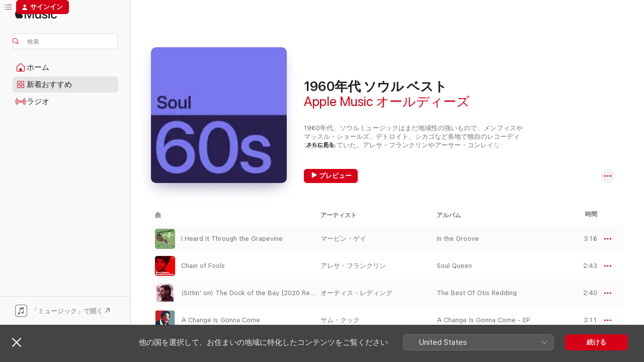

--- FILE ---
content_type: text/html
request_url: https://music.apple.com/jp/playlist/1960%E5%B9%B4%E4%BB%A3-%E3%82%BD%E3%82%A6%E3%83%AB-%E3%83%99%E3%82%B9%E3%83%88/pl.3cb881c4590341fabc374f003afaf2b4
body_size: 52638
content:
<!DOCTYPE html>
<html dir="ltr" lang="ja">
    <head>
        <!-- prettier-ignore -->
        <meta charset="utf-8">
        <!-- prettier-ignore -->
        <meta http-equiv="X-UA-Compatible" content="IE=edge">
        <!-- prettier-ignore -->
        <meta
            name="viewport"
            content="width=device-width,initial-scale=1,interactive-widget=resizes-content"
        >
        <!-- prettier-ignore -->
        <meta name="applicable-device" content="pc,mobile">
        <!-- prettier-ignore -->
        <meta name="referrer" content="strict-origin">
        <!-- prettier-ignore -->
        <link
            rel="apple-touch-icon"
            sizes="180x180"
            href="/assets/favicon/favicon-180.png"
        >
        <!-- prettier-ignore -->
        <link
            rel="icon"
            type="image/png"
            sizes="32x32"
            href="/assets/favicon/favicon-32.png"
        >
        <!-- prettier-ignore -->
        <link
            rel="icon"
            type="image/png"
            sizes="16x16"
            href="/assets/favicon/favicon-16.png"
        >
        <!-- prettier-ignore -->
        <link
            rel="mask-icon"
            href="/assets/favicon/favicon.svg"
            color="#fa233b"
        >
        <!-- prettier-ignore -->
        <link rel="manifest" href="/manifest.json">

        <title>‎1960年代 ソウル ベスト -プレイリスト - Apple Music</title><!-- HEAD_svelte-1cypuwr_START --><link rel="preconnect" href="//www.apple.com/wss/fonts" crossorigin="anonymous"><link rel="stylesheet" href="//www.apple.com/wss/fonts?families=SF+Pro,v4%7CSF+Pro+Icons,v1%7CSF+Pro+JP,v1&amp;display=swap" type="text/css" referrerpolicy="strict-origin-when-cross-origin"><!-- HEAD_svelte-1cypuwr_END --><!-- HEAD_svelte-eg3hvx_START -->    <meta name="description" content="プレイリスト「1960年代 ソウル ベスト」をApple Musicで聴く。100曲。時間：4時間 54分。"> <meta name="keywords" content="聴く, 1960年代 ソウル ベスト, Apple Music オールディーズ, 音楽, プレイリスト, 曲, ストリーミング音楽, apple music"> <link rel="canonical" href="https://music.apple.com/jp/playlist/1960%E5%B9%B4%E4%BB%A3-%E3%82%BD%E3%82%A6%E3%83%AB-%E3%83%99%E3%82%B9%E3%83%88/pl.3cb881c4590341fabc374f003afaf2b4">   <link rel="alternate" type="application/json+oembed" href="https://music.apple.com/api/oembed?url=https%3A%2F%2Fmusic.apple.com%2Fjp%2Fplaylist%2F1960%25E5%25B9%25B4%25E4%25BB%25A3-%25E3%2582%25BD%25E3%2582%25A6%25E3%2583%25AB-%25E3%2583%2599%25E3%2582%25B9%25E3%2583%2588%2Fpl.3cb881c4590341fabc374f003afaf2b4" title="Apple Musicの「1960年代 ソウル ベスト」">  <meta name="al:ios:app_store_id" content="1108187390"> <meta name="al:ios:app_name" content="Apple Music"> <meta name="apple:content_id" content="pl.3cb881c4590341fabc374f003afaf2b4"> <meta name="apple:title" content="1960年代 ソウル ベスト"> <meta name="apple:description" content="プレイリスト「1960年代 ソウル ベスト」をApple Musicで聴く。100曲。時間：4時間 54分。">   <meta property="og:title" content="Apple Musicの「1960年代 ソウル ベスト」"> <meta property="og:description" content="プレイリスト・100曲"> <meta property="og:site_name" content="Apple Music - Webプレイヤー"> <meta property="og:url" content="https://music.apple.com/jp/playlist/1960%E5%B9%B4%E4%BB%A3-%E3%82%BD%E3%82%A6%E3%83%AB-%E3%83%99%E3%82%B9%E3%83%88/pl.3cb881c4590341fabc374f003afaf2b4"> <meta property="og:image" content="https://is1-ssl.mzstatic.com/image/thumb/Features/v4/7f/d9/ce/7fd9ce43-8679-c95e-c489-5d62bf19253d/f924c709-3e21-4e8b-bb72-135e91ed4879.png/1200x630SC.CAESS02-60.jpg?l=ja-JP"> <meta property="og:image:secure_url" content="https://is1-ssl.mzstatic.com/image/thumb/Features/v4/7f/d9/ce/7fd9ce43-8679-c95e-c489-5d62bf19253d/f924c709-3e21-4e8b-bb72-135e91ed4879.png/1200x630SC.CAESS02-60.jpg?l=ja-JP"> <meta property="og:image:alt" content="Apple Musicの「1960年代 ソウル ベスト」"> <meta property="og:image:width" content="1200"> <meta property="og:image:height" content="630"> <meta property="og:image:type" content="image/jpg"> <meta property="og:type" content="music.playlist"> <meta property="og:locale" content="ja">  <meta property="music:song_count" content="100"> <meta property="music:song" content="https://music.apple.com/jp/song/i-heard-it-through-the-grapevine/1444106658"> <meta property="music:song:preview_url:secure_url" content="https://music.apple.com/jp/song/i-heard-it-through-the-grapevine/1444106658">  <meta property="music:song:duration" content="PT3M16S"> <meta property="music:song:track" content="1">  <meta property="music:song" content="https://music.apple.com/jp/song/chain-of-fools/266603137"> <meta property="music:song:preview_url:secure_url" content="https://music.apple.com/jp/song/chain-of-fools/266603137">  <meta property="music:song:duration" content="PT2M43S"> <meta property="music:song:track" content="2">  <meta property="music:song" content="https://music.apple.com/jp/song/sittin-on-the-dock-of-the-bay-2020-remaster/1530044226"> <meta property="music:song:preview_url:secure_url" content="https://music.apple.com/jp/song/sittin-on-the-dock-of-the-bay-2020-remaster/1530044226">  <meta property="music:song:duration" content="PT2M40S"> <meta property="music:song:track" content="3">  <meta property="music:song" content="https://music.apple.com/jp/song/a-change-is-gonna-come/1440495265"> <meta property="music:song:preview_url:secure_url" content="https://music.apple.com/jp/song/a-change-is-gonna-come/1440495265">  <meta property="music:song:duration" content="PT3M11S"> <meta property="music:song:track" content="4">  <meta property="music:song" content="https://music.apple.com/jp/song/%E3%83%9E%E3%82%A4-%E3%82%AC%E3%83%BC%E3%83%AB/1423301921"> <meta property="music:song:preview_url:secure_url" content="https://music.apple.com/jp/song/%E3%83%9E%E3%82%A4-%E3%82%AC%E3%83%BC%E3%83%AB/1423301921">  <meta property="music:song:duration" content="PT2M44S"> <meta property="music:song:track" content="5">  <meta property="music:song" content="https://music.apple.com/jp/song/when-a-man-loves-a-woman/342422884"> <meta property="music:song:preview_url:secure_url" content="https://music.apple.com/jp/song/when-a-man-loves-a-woman/342422884">  <meta property="music:song:duration" content="PT2M50S"> <meta property="music:song:track" content="6">  <meta property="music:song" content="https://music.apple.com/jp/song/i-cant-help-myself-sugar-pie-honey-bunch/1443096422"> <meta property="music:song:preview_url:secure_url" content="https://music.apple.com/jp/song/i-cant-help-myself-sugar-pie-honey-bunch/1443096422">  <meta property="music:song:duration" content="PT2M42S"> <meta property="music:song:track" content="7">  <meta property="music:song" content="https://music.apple.com/jp/song/%E3%83%8F%E3%82%A4%E3%83%A4%E3%83%BC-%E3%82%A2%E3%83%B3%E3%83%89-%E3%83%8F%E3%82%A4%E3%83%A4%E3%83%BC/651398599"> <meta property="music:song:preview_url:secure_url" content="https://music.apple.com/jp/song/%E3%83%8F%E3%82%A4%E3%83%A4%E3%83%BC-%E3%82%A2%E3%83%B3%E3%83%89-%E3%83%8F%E3%82%A4%E3%83%A4%E3%83%BC/651398599">  <meta property="music:song:duration" content="PT3M"> <meta property="music:song:track" content="8">  <meta property="music:song" content="https://music.apple.com/jp/song/in-the-midnight-hour/537029676"> <meta property="music:song:preview_url:secure_url" content="https://music.apple.com/jp/song/in-the-midnight-hour/537029676">  <meta property="music:song:duration" content="PT2M37S"> <meta property="music:song:track" content="9">  <meta property="music:song" content="https://music.apple.com/jp/song/papas-got-a-brand-new-bag-pt-1/1443072260"> <meta property="music:song:preview_url:secure_url" content="https://music.apple.com/jp/song/papas-got-a-brand-new-bag-pt-1/1443072260">  <meta property="music:song:duration" content="PT2M8S"> <meta property="music:song:track" content="10">  <meta property="music:song" content="https://music.apple.com/jp/song/fingertips-original-studio-session/1444119261"> <meta property="music:song:preview_url:secure_url" content="https://music.apple.com/jp/song/fingertips-original-studio-session/1444119261">  <meta property="music:song:duration" content="PT2M57S"> <meta property="music:song:track" content="11">  <meta property="music:song" content="https://music.apple.com/jp/song/come-see-about-me/1443151453"> <meta property="music:song:preview_url:secure_url" content="https://music.apple.com/jp/song/come-see-about-me/1443151453">  <meta property="music:song:duration" content="PT2M43S"> <meta property="music:song:track" content="12">  <meta property="music:song" content="https://music.apple.com/jp/song/green-onions/159363080"> <meta property="music:song:preview_url:secure_url" content="https://music.apple.com/jp/song/green-onions/159363080">  <meta property="music:song:duration" content="PT2M56S"> <meta property="music:song:track" content="13">  <meta property="music:song" content="https://music.apple.com/jp/song/ooo-baby-baby/1469577684"> <meta property="music:song:preview_url:secure_url" content="https://music.apple.com/jp/song/ooo-baby-baby/1469577684">  <meta property="music:song:duration" content="PT2M47S"> <meta property="music:song:track" content="14">  <meta property="music:song" content="https://music.apple.com/jp/song/when-something-is-wrong-with-my-baby/271978284"> <meta property="music:song:preview_url:secure_url" content="https://music.apple.com/jp/song/when-something-is-wrong-with-my-baby/271978284">  <meta property="music:song:duration" content="PT3M14S"> <meta property="music:song:track" content="15">  <meta property="music:song" content="https://music.apple.com/jp/song/wade-in-the-water/1437948233"> <meta property="music:song:preview_url:secure_url" content="https://music.apple.com/jp/song/wade-in-the-water/1437948233">  <meta property="music:song:duration" content="PT3M51S"> <meta property="music:song:track" content="16">  <meta property="music:song" content="https://music.apple.com/jp/song/nowhere-to-run-single-version/1444110608"> <meta property="music:song:preview_url:secure_url" content="https://music.apple.com/jp/song/nowhere-to-run-single-version/1444110608">  <meta property="music:song:duration" content="PT2M57S"> <meta property="music:song:track" content="17">  <meta property="music:song" content="https://music.apple.com/jp/song/knock-on-wood-single-version/159364128"> <meta property="music:song:preview_url:secure_url" content="https://music.apple.com/jp/song/knock-on-wood-single-version/159364128">  <meta property="music:song:duration" content="PT3M9S"> <meta property="music:song:track" content="18">  <meta property="music:song" content="https://music.apple.com/jp/song/stand-by-me/738196409"> <meta property="music:song:preview_url:secure_url" content="https://music.apple.com/jp/song/stand-by-me/738196409">  <meta property="music:song:duration" content="PT2M54S"> <meta property="music:song:track" content="19">  <meta property="music:song" content="https://music.apple.com/jp/song/its-your-thing/1030447128"> <meta property="music:song:preview_url:secure_url" content="https://music.apple.com/jp/song/its-your-thing/1030447128">  <meta property="music:song:duration" content="PT2M49S"> <meta property="music:song:track" content="20">  <meta property="music:song" content="https://music.apple.com/jp/song/%E3%83%80%E3%83%B3%E3%82%B9-%E3%83%88%E3%82%A5-%E3%82%B6-%E3%83%9F%E3%83%A5%E3%83%BC%E3%82%B8%E3%83%83%E3%82%AF/212571243"> <meta property="music:song:preview_url:secure_url" content="https://music.apple.com/jp/song/%E3%83%80%E3%83%B3%E3%82%B9-%E3%83%88%E3%82%A5-%E3%82%B6-%E3%83%9F%E3%83%A5%E3%83%BC%E3%82%B8%E3%83%83%E3%82%AF/212571243">  <meta property="music:song:duration" content="PT2M59S"> <meta property="music:song:track" content="21">  <meta property="music:song" content="https://music.apple.com/jp/song/breakin-down-the-walls-of-heartache/1485481788"> <meta property="music:song:preview_url:secure_url" content="https://music.apple.com/jp/song/breakin-down-the-walls-of-heartache/1485481788">  <meta property="music:song:duration" content="PT2M35S"> <meta property="music:song:track" content="22">  <meta property="music:song" content="https://music.apple.com/jp/song/tighten-up-pt-1-lp-version/59387338"> <meta property="music:song:preview_url:secure_url" content="https://music.apple.com/jp/song/tighten-up-pt-1-lp-version/59387338">  <meta property="music:song:duration" content="PT3M16S"> <meta property="music:song:track" content="23">  <meta property="music:song" content="https://music.apple.com/jp/song/sweet-soul-music/1499608062"> <meta property="music:song:preview_url:secure_url" content="https://music.apple.com/jp/song/sweet-soul-music/1499608062">  <meta property="music:song:duration" content="PT2M21S"> <meta property="music:song:track" content="24">  <meta property="music:song" content="https://music.apple.com/jp/song/unchain-my-heart/1569553352"> <meta property="music:song:preview_url:secure_url" content="https://music.apple.com/jp/song/unchain-my-heart/1569553352">  <meta property="music:song:duration" content="PT2M51S"> <meta property="music:song:track" content="25">  <meta property="music:song" content="https://music.apple.com/jp/song/mother-in-law/156736532"> <meta property="music:song:preview_url:secure_url" content="https://music.apple.com/jp/song/mother-in-law/156736532">  <meta property="music:song:duration" content="PT2M43S"> <meta property="music:song:track" content="26">  <meta property="music:song" content="https://music.apple.com/jp/song/la-la-means-i-love-you/258594631"> <meta property="music:song:preview_url:secure_url" content="https://music.apple.com/jp/song/la-la-means-i-love-you/258594631">  <meta property="music:song:duration" content="PT3M19S"> <meta property="music:song:track" content="27">  <meta property="music:song" content="https://music.apple.com/jp/song/%E3%82%B6-%E3%83%AF%E3%83%B3-%E3%83%95%E3%83%BC-%E3%83%AA%E3%82%A2%E3%83%AA%E3%83%BC-%E3%83%A9%E3%83%B4%E3%82%BA-%E3%83%9F%E3%83%BC/1797410376"> <meta property="music:song:preview_url:secure_url" content="https://music.apple.com/jp/song/%E3%82%B6-%E3%83%AF%E3%83%B3-%E3%83%95%E3%83%BC-%E3%83%AA%E3%82%A2%E3%83%AA%E3%83%BC-%E3%83%A9%E3%83%B4%E3%82%BA-%E3%83%9F%E3%83%BC/1797410376">  <meta property="music:song:duration" content="PT2M31S"> <meta property="music:song:track" content="28">  <meta property="music:song" content="https://music.apple.com/jp/song/soul-finger/59413124"> <meta property="music:song:preview_url:secure_url" content="https://music.apple.com/jp/song/soul-finger/59413124">  <meta property="music:song:duration" content="PT2M22S"> <meta property="music:song:track" content="29">  <meta property="music:song" content="https://music.apple.com/jp/song/%E3%83%94%E3%83%BC%E3%83%97%E3%83%AB-%E3%82%B2%E3%83%83%E3%83%88-%E3%83%AC%E3%83%87%E3%82%A3/1445667713"> <meta property="music:song:preview_url:secure_url" content="https://music.apple.com/jp/song/%E3%83%94%E3%83%BC%E3%83%97%E3%83%AB-%E3%82%B2%E3%83%83%E3%83%88-%E3%83%AC%E3%83%87%E3%82%A3/1445667713">  <meta property="music:song:duration" content="PT2M43S"> <meta property="music:song:track" content="30">  <meta property="music:song" content="https://music.apple.com/jp/song/your-good-thing-is-about-to-end/941273986"> <meta property="music:song:preview_url:secure_url" content="https://music.apple.com/jp/song/your-good-thing-is-about-to-end/941273986">  <meta property="music:song:duration" content="PT2M57S"> <meta property="music:song:track" content="31">  <meta property="music:song" content="https://music.apple.com/jp/song/son-of-a-preacher-man/1440717718"> <meta property="music:song:preview_url:secure_url" content="https://music.apple.com/jp/song/son-of-a-preacher-man/1440717718">  <meta property="music:song:duration" content="PT2M25S"> <meta property="music:song:track" content="32">  <meta property="music:song" content="https://music.apple.com/jp/song/%E3%83%89%E3%82%A5-%E3%83%A6%E3%83%BC-%E3%83%A9%E3%83%B4-%E3%83%9F%E3%83%BC-mono-single/1572562126"> <meta property="music:song:preview_url:secure_url" content="https://music.apple.com/jp/song/%E3%83%89%E3%82%A5-%E3%83%A6%E3%83%BC-%E3%83%A9%E3%83%B4-%E3%83%9F%E3%83%BC-mono-single/1572562126">  <meta property="music:song:duration" content="PT2M52S"> <meta property="music:song:track" content="33">  <meta property="music:song" content="https://music.apple.com/jp/song/mashed-potato-time/1443062892"> <meta property="music:song:preview_url:secure_url" content="https://music.apple.com/jp/song/mashed-potato-time/1443062892">  <meta property="music:song:duration" content="PT2M30S"> <meta property="music:song:track" content="34">  <meta property="music:song" content="https://music.apple.com/jp/song/%E3%82%B7%E3%82%A7%E3%82%A4%E3%82%AF-%E3%82%A2%E3%83%B3%E3%83%89-%E3%83%95%E3%82%A3%E3%83%B3%E3%82%AC%E3%83%BC%E3%83%9D%E3%83%83%E3%83%97/1444079711"> <meta property="music:song:preview_url:secure_url" content="https://music.apple.com/jp/song/%E3%82%B7%E3%82%A7%E3%82%A4%E3%82%AF-%E3%82%A2%E3%83%B3%E3%83%89-%E3%83%95%E3%82%A3%E3%83%B3%E3%82%AC%E3%83%BC%E3%83%9D%E3%83%83%E3%83%97/1444079711">  <meta property="music:song:duration" content="PT2M44S"> <meta property="music:song:track" content="35">  <meta property="music:song" content="https://music.apple.com/jp/song/%E3%82%A6%E3%82%A3%E3%82%A2%E3%83%BC-%E3%82%B4%E3%83%8A-%E3%83%A1%E3%82%A4%E3%82%AF-%E3%82%A4%E3%83%83%E3%83%88/1556346717"> <meta property="music:song:preview_url:secure_url" content="https://music.apple.com/jp/song/%E3%82%A6%E3%82%A3%E3%82%A2%E3%83%BC-%E3%82%B4%E3%83%8A-%E3%83%A1%E3%82%A4%E3%82%AF-%E3%82%A4%E3%83%83%E3%83%88/1556346717">  <meta property="music:song:duration" content="PT2M39S"> <meta property="music:song:track" content="36">  <meta property="music:song" content="https://music.apple.com/jp/song/634-5789/159364363"> <meta property="music:song:preview_url:secure_url" content="https://music.apple.com/jp/song/634-5789/159364363">  <meta property="music:song:duration" content="PT3M2S"> <meta property="music:song:track" content="37">  <meta property="music:song" content="https://music.apple.com/jp/song/its-raining/547752050"> <meta property="music:song:preview_url:secure_url" content="https://music.apple.com/jp/song/its-raining/547752050">  <meta property="music:song:duration" content="PT2M3S"> <meta property="music:song:track" content="38">  <meta property="music:song" content="https://music.apple.com/jp/song/this-old-heart-of-mine-is-weak-for-you/1444118296"> <meta property="music:song:preview_url:secure_url" content="https://music.apple.com/jp/song/this-old-heart-of-mine-is-weak-for-you/1444118296">  <meta property="music:song:duration" content="PT2M52S"> <meta property="music:song:track" content="39">  <meta property="music:song" content="https://music.apple.com/jp/song/25%E3%83%9E%E3%82%A4%E3%83%AB/1460856742"> <meta property="music:song:preview_url:secure_url" content="https://music.apple.com/jp/song/25%E3%83%9E%E3%82%A4%E3%83%AB/1460856742">  <meta property="music:song:duration" content="PT3M18S"> <meta property="music:song:track" content="40">  <meta property="music:song" content="https://music.apple.com/jp/song/the-monkey-time/171124098"> <meta property="music:song:preview_url:secure_url" content="https://music.apple.com/jp/song/the-monkey-time/171124098">  <meta property="music:song:duration" content="PT2M46S"> <meta property="music:song:track" content="41">  <meta property="music:song" content="https://music.apple.com/jp/song/respect/878000348"> <meta property="music:song:preview_url:secure_url" content="https://music.apple.com/jp/song/respect/878000348">  <meta property="music:song:duration" content="PT2M25S"> <meta property="music:song:track" content="42">  <meta property="music:song" content="https://music.apple.com/jp/song/tell-it-like-it-is-stereo-version/273074340"> <meta property="music:song:preview_url:secure_url" content="https://music.apple.com/jp/song/tell-it-like-it-is-stereo-version/273074340">  <meta property="music:song:duration" content="PT3M7S"> <meta property="music:song:track" content="43">  <meta property="music:song" content="https://music.apple.com/jp/song/yes-im-ready/218556245"> <meta property="music:song:preview_url:secure_url" content="https://music.apple.com/jp/song/yes-im-ready/218556245">  <meta property="music:song:duration" content="PT3M6S"> <meta property="music:song:track" content="44">  <meta property="music:song" content="https://music.apple.com/jp/song/ride-your-pony/1687520182"> <meta property="music:song:preview_url:secure_url" content="https://music.apple.com/jp/song/ride-your-pony/1687520182">  <meta property="music:song:duration" content="PT2M56S"> <meta property="music:song:track" content="45">  <meta property="music:song" content="https://music.apple.com/jp/song/i-do-love-you/1474718805"> <meta property="music:song:preview_url:secure_url" content="https://music.apple.com/jp/song/i-do-love-you/1474718805">  <meta property="music:song:duration" content="PT2M57S"> <meta property="music:song:track" content="46">  <meta property="music:song" content="https://music.apple.com/jp/song/%E3%83%89%E3%83%B3%E3%83%88-%E3%83%A1%E3%82%B9-%E3%82%A6%E3%82%A3%E3%82%BA-%E3%83%93%E3%83%AB/1443813168"> <meta property="music:song:preview_url:secure_url" content="https://music.apple.com/jp/song/%E3%83%89%E3%83%B3%E3%83%88-%E3%83%A1%E3%82%B9-%E3%82%A6%E3%82%A3%E3%82%BA-%E3%83%93%E3%83%AB/1443813168">  <meta property="music:song:duration" content="PT2M49S"> <meta property="music:song:track" content="47">  <meta property="music:song" content="https://music.apple.com/jp/song/seven-days-is-too-long/423253908"> <meta property="music:song:preview_url:secure_url" content="https://music.apple.com/jp/song/seven-days-is-too-long/423253908">  <meta property="music:song:duration" content="PT2M23S"> <meta property="music:song:track" content="48">  <meta property="music:song" content="https://music.apple.com/jp/song/walk-on-by/1440941779"> <meta property="music:song:preview_url:secure_url" content="https://music.apple.com/jp/song/walk-on-by/1440941779">  <meta property="music:song:duration" content="PT12M"> <meta property="music:song:track" content="49">  <meta property="music:song" content="https://music.apple.com/jp/song/%E6%84%9B%E3%81%99%E3%82%8B%E3%81%82%E3%81%AE%E5%A8%98%E3%81%AB/1444967507"> <meta property="music:song:preview_url:secure_url" content="https://music.apple.com/jp/song/%E6%84%9B%E3%81%99%E3%82%8B%E3%81%82%E3%81%AE%E5%A8%98%E3%81%AB/1444967507">  <meta property="music:song:duration" content="PT2M36S"> <meta property="music:song:track" content="50">  <meta property="music:song" content="https://music.apple.com/jp/song/rescue-me/208261771"> <meta property="music:song:preview_url:secure_url" content="https://music.apple.com/jp/song/rescue-me/208261771">  <meta property="music:song:duration" content="PT2M57S"> <meta property="music:song:track" content="51">  <meta property="music:song" content="https://music.apple.com/jp/song/show-me/111135730"> <meta property="music:song:preview_url:secure_url" content="https://music.apple.com/jp/song/show-me/111135730">  <meta property="music:song:duration" content="PT2M56S"> <meta property="music:song:track" content="52">  <meta property="music:song" content="https://music.apple.com/jp/song/mustang-sally/59413762"> <meta property="music:song:preview_url:secure_url" content="https://music.apple.com/jp/song/mustang-sally/59413762">  <meta property="music:song:duration" content="PT3M7S"> <meta property="music:song:track" content="53">  <meta property="music:song" content="https://music.apple.com/jp/song/%E3%82%A8%E3%82%A4%E3%83%B3%E3%83%88-%E3%83%8E%E3%83%BC-%E3%83%9E%E3%82%A6%E3%83%B3%E3%83%86%E3%83%B3-%E3%83%8F%E3%82%A4-%E3%82%A4%E3%83%8A%E3%83%95/1442021830"> <meta property="music:song:preview_url:secure_url" content="https://music.apple.com/jp/song/%E3%82%A8%E3%82%A4%E3%83%B3%E3%83%88-%E3%83%8E%E3%83%BC-%E3%83%9E%E3%82%A6%E3%83%B3%E3%83%86%E3%83%B3-%E3%83%8F%E3%82%A4-%E3%82%A4%E3%83%8A%E3%83%95/1442021830">  <meta property="music:song:duration" content="PT2M26S"> <meta property="music:song:track" content="54">  <meta property="music:song" content="https://music.apple.com/jp/song/the-way-you-do-the-things-you-do/1423301169"> <meta property="music:song:preview_url:secure_url" content="https://music.apple.com/jp/song/the-way-you-do-the-things-you-do/1423301169">  <meta property="music:song:duration" content="PT2M41S"> <meta property="music:song:track" content="55">  <meta property="music:song" content="https://music.apple.com/jp/song/shimmy-shimmy-ko-ko-bop-with-the-imperials/1600715461"> <meta property="music:song:preview_url:secure_url" content="https://music.apple.com/jp/song/shimmy-shimmy-ko-ko-bop-with-the-imperials/1600715461">  <meta property="music:song:duration" content="PT2M10S"> <meta property="music:song:track" content="56">  <meta property="music:song" content="https://music.apple.com/jp/song/b-a-b-y/886315834"> <meta property="music:song:preview_url:secure_url" content="https://music.apple.com/jp/song/b-a-b-y/886315834">  <meta property="music:song:duration" content="PT2M51S"> <meta property="music:song:track" content="57">  <meta property="music:song" content="https://music.apple.com/jp/song/you-send-me/1088172910"> <meta property="music:song:preview_url:secure_url" content="https://music.apple.com/jp/song/you-send-me/1088172910">  <meta property="music:song:duration" content="PT2M44S"> <meta property="music:song:track" content="58">  <meta property="music:song" content="https://music.apple.com/jp/song/always-together/348075603"> <meta property="music:song:preview_url:secure_url" content="https://music.apple.com/jp/song/always-together/348075603">  <meta property="music:song:duration" content="PT8M58S"> <meta property="music:song:track" content="59">  <meta property="music:song" content="https://music.apple.com/jp/song/love-is-a-hurtin-thing/723733263"> <meta property="music:song:preview_url:secure_url" content="https://music.apple.com/jp/song/love-is-a-hurtin-thing/723733263">  <meta property="music:song:duration" content="PT2M14S"> <meta property="music:song:track" content="60">  <meta property="music:song" content="https://music.apple.com/jp/song/my-whole-world-ended-the-moment-you-left-me/1444105844"> <meta property="music:song:preview_url:secure_url" content="https://music.apple.com/jp/song/my-whole-world-ended-the-moment-you-left-me/1444105844">  <meta property="music:song:duration" content="PT3M32S"> <meta property="music:song:track" content="61">  <meta property="music:song" content="https://music.apple.com/jp/song/dr-feelgood-love-is-serious-business/933582123"> <meta property="music:song:preview_url:secure_url" content="https://music.apple.com/jp/song/dr-feelgood-love-is-serious-business/933582123">  <meta property="music:song:duration" content="PT3M22S"> <meta property="music:song:track" content="62">  <meta property="music:song" content="https://music.apple.com/jp/song/oogum-boogum-song/1440935687"> <meta property="music:song:preview_url:secure_url" content="https://music.apple.com/jp/song/oogum-boogum-song/1440935687">  <meta property="music:song:duration" content="PT3M6S"> <meta property="music:song:track" content="63">  <meta property="music:song" content="https://music.apple.com/jp/song/i-second-that-emotion/1440776016"> <meta property="music:song:preview_url:secure_url" content="https://music.apple.com/jp/song/i-second-that-emotion/1440776016">  <meta property="music:song:duration" content="PT2M49S"> <meta property="music:song:track" content="64">  <meta property="music:song" content="https://music.apple.com/jp/song/slip-away/59402105"> <meta property="music:song:preview_url:secure_url" content="https://music.apple.com/jp/song/slip-away/59402105">  <meta property="music:song:duration" content="PT2M33S"> <meta property="music:song:track" content="65">  <meta property="music:song" content="https://music.apple.com/jp/song/the-horse-stereo/289144365"> <meta property="music:song:preview_url:secure_url" content="https://music.apple.com/jp/song/the-horse-stereo/289144365">  <meta property="music:song:duration" content="PT2M40S"> <meta property="music:song:track" content="66">  <meta property="music:song" content="https://music.apple.com/jp/song/cool-jerk/40459712"> <meta property="music:song:preview_url:secure_url" content="https://music.apple.com/jp/song/cool-jerk/40459712">  <meta property="music:song:duration" content="PT2M46S"> <meta property="music:song:track" content="67">  <meta property="music:song" content="https://music.apple.com/jp/song/whos-making-love/1444163585"> <meta property="music:song:preview_url:secure_url" content="https://music.apple.com/jp/song/whos-making-love/1444163585">  <meta property="music:song:duration" content="PT2M46S"> <meta property="music:song:track" content="68">  <meta property="music:song" content="https://music.apple.com/jp/song/i-can-take-care-of-myself/358037098"> <meta property="music:song:preview_url:secure_url" content="https://music.apple.com/jp/song/i-can-take-care-of-myself/358037098">  <meta property="music:song:duration" content="PT2M34S"> <meta property="music:song:track" content="69">  <meta property="music:song" content="https://music.apple.com/jp/song/youre-no-good/407790065"> <meta property="music:song:preview_url:secure_url" content="https://music.apple.com/jp/song/youre-no-good/407790065">  <meta property="music:song:duration" content="PT2M16S"> <meta property="music:song:track" content="70">  <meta property="music:song" content="https://music.apple.com/jp/song/backfield-in-motion/1470173620"> <meta property="music:song:preview_url:secure_url" content="https://music.apple.com/jp/song/backfield-in-motion/1470173620">  <meta property="music:song:duration" content="PT2M34S"> <meta property="music:song:track" content="71">  <meta property="music:song" content="https://music.apple.com/jp/song/out-on-the-floor/394765334"> <meta property="music:song:preview_url:secure_url" content="https://music.apple.com/jp/song/out-on-the-floor/394765334">  <meta property="music:song:duration" content="PT2M56S"> <meta property="music:song:track" content="72">  <meta property="music:song" content="https://music.apple.com/jp/song/please-please-please-single-version/1469584588"> <meta property="music:song:preview_url:secure_url" content="https://music.apple.com/jp/song/please-please-please-single-version/1469584588">  <meta property="music:song:duration" content="PT2M44S"> <meta property="music:song:track" content="73">  <meta property="music:song" content="https://music.apple.com/jp/song/you-cant-sit-down/947972021"> <meta property="music:song:preview_url:secure_url" content="https://music.apple.com/jp/song/you-cant-sit-down/947972021">  <meta property="music:song:duration" content="PT4M16S"> <meta property="music:song:track" content="74">  <meta property="music:song" content="https://music.apple.com/jp/song/hey-western-union-man/1444094196"> <meta property="music:song:preview_url:secure_url" content="https://music.apple.com/jp/song/hey-western-union-man/1444094196">  <meta property="music:song:duration" content="PT2M41S"> <meta property="music:song:track" content="75">  <meta property="music:song" content="https://music.apple.com/jp/song/sweet-things-you-do/1442857569"> <meta property="music:song:preview_url:secure_url" content="https://music.apple.com/jp/song/sweet-things-you-do/1442857569">  <meta property="music:song:duration" content="PT2M21S"> <meta property="music:song:track" content="76">  <meta property="music:song" content="https://music.apple.com/jp/song/hello-stranger/333815463"> <meta property="music:song:preview_url:secure_url" content="https://music.apple.com/jp/song/hello-stranger/333815463">  <meta property="music:song:duration" content="PT2M39S"> <meta property="music:song:track" content="77">  <meta property="music:song" content="https://music.apple.com/jp/song/tramp/995809985"> <meta property="music:song:preview_url:secure_url" content="https://music.apple.com/jp/song/tramp/995809985">  <meta property="music:song:duration" content="PT3M1S"> <meta property="music:song:track" content="78">  <meta property="music:song" content="https://music.apple.com/jp/song/the-big-question/358036933"> <meta property="music:song:preview_url:secure_url" content="https://music.apple.com/jp/song/the-big-question/358036933">  <meta property="music:song:duration" content="PT2M11S"> <meta property="music:song:track" content="79">  <meta property="music:song" content="https://music.apple.com/jp/song/cry-to-me-single-version/79995624"> <meta property="music:song:preview_url:secure_url" content="https://music.apple.com/jp/song/cry-to-me-single-version/79995624">  <meta property="music:song:duration" content="PT2M34S"> <meta property="music:song:track" content="80">  <meta property="music:song" content="https://music.apple.com/jp/song/weve-just-been-feeling-bad/1436990876"> <meta property="music:song:preview_url:secure_url" content="https://music.apple.com/jp/song/weve-just-been-feeling-bad/1436990876">  <meta property="music:song:duration" content="PT2M31S"> <meta property="music:song:track" content="81">  <meta property="music:song" content="https://music.apple.com/jp/song/a-new-day-is-here-at-last/65651854"> <meta property="music:song:preview_url:secure_url" content="https://music.apple.com/jp/song/a-new-day-is-here-at-last/65651854">  <meta property="music:song:duration" content="PT3M11S"> <meta property="music:song:track" content="82">  <meta property="music:song" content="https://music.apple.com/jp/song/i-found-a-brand-new-love/1440944617"> <meta property="music:song:preview_url:secure_url" content="https://music.apple.com/jp/song/i-found-a-brand-new-love/1440944617">  <meta property="music:song:duration" content="PT2M55S"> <meta property="music:song:track" content="83">  <meta property="music:song" content="https://music.apple.com/jp/song/soul-time/1245835492"> <meta property="music:song:preview_url:secure_url" content="https://music.apple.com/jp/song/soul-time/1245835492">  <meta property="music:song:duration" content="PT2M37S"> <meta property="music:song:track" content="84">  <meta property="music:song" content="https://music.apple.com/jp/song/%E3%83%86%E3%83%AB-%E3%83%9E%E3%83%9E/1434921379"> <meta property="music:song:preview_url:secure_url" content="https://music.apple.com/jp/song/%E3%83%86%E3%83%AB-%E3%83%9E%E3%83%9E/1434921379">  <meta property="music:song:duration" content="PT2M24S"> <meta property="music:song:track" content="85">  <meta property="music:song" content="https://music.apple.com/jp/song/fire/1443810080"> <meta property="music:song:preview_url:secure_url" content="https://music.apple.com/jp/song/fire/1443810080">  <meta property="music:song:duration" content="PT2M32S"> <meta property="music:song:track" content="86">  <meta property="music:song" content="https://music.apple.com/jp/song/the-jerk/1500618855"> <meta property="music:song:preview_url:secure_url" content="https://music.apple.com/jp/song/the-jerk/1500618855">  <meta property="music:song:duration" content="PT2M33S"> <meta property="music:song:track" content="87">  <meta property="music:song" content="https://music.apple.com/jp/song/but-its-alright/1710341071"> <meta property="music:song:preview_url:secure_url" content="https://music.apple.com/jp/song/but-its-alright/1710341071">  <meta property="music:song:duration" content="PT2M52S"> <meta property="music:song:track" content="88">  <meta property="music:song" content="https://music.apple.com/jp/song/sassy/1440944803"> <meta property="music:song:preview_url:secure_url" content="https://music.apple.com/jp/song/sassy/1440944803">  <meta property="music:song:duration" content="PT2M13S"> <meta property="music:song:track" content="89">  <meta property="music:song" content="https://music.apple.com/jp/song/you-make-me-feel-like-a-natural-woman/284532538"> <meta property="music:song:preview_url:secure_url" content="https://music.apple.com/jp/song/you-make-me-feel-like-a-natural-woman/284532538">  <meta property="music:song:duration" content="PT2M46S"> <meta property="music:song:track" content="90">  <meta property="music:song" content="https://music.apple.com/jp/song/%E3%83%92%E3%83%BC%E3%83%88-%E3%82%A6%E3%82%A7%E3%82%A4%E3%83%B4-mono/1622748462"> <meta property="music:song:preview_url:secure_url" content="https://music.apple.com/jp/song/%E3%83%92%E3%83%BC%E3%83%88-%E3%82%A6%E3%82%A7%E3%82%A4%E3%83%B4-mono/1622748462">  <meta property="music:song:duration" content="PT2M44S"> <meta property="music:song:track" content="91">  <meta property="music:song" content="https://music.apple.com/jp/song/if-he-makes-you-hes-free-to-take-you/358036920"> <meta property="music:song:preview_url:secure_url" content="https://music.apple.com/jp/song/if-he-makes-you-hes-free-to-take-you/358036920">  <meta property="music:song:duration" content="PT2M9S"> <meta property="music:song:track" content="92">  <meta property="music:song" content="https://music.apple.com/jp/song/whats-your-name-remastered/564553367"> <meta property="music:song:preview_url:secure_url" content="https://music.apple.com/jp/song/whats-your-name-remastered/564553367">  <meta property="music:song:duration" content="PT2M12S"> <meta property="music:song:track" content="93">  <meta property="music:song" content="https://music.apple.com/jp/song/how-sweet-it-is-to-be-loved-by-you/1444010062"> <meta property="music:song:preview_url:secure_url" content="https://music.apple.com/jp/song/how-sweet-it-is-to-be-loved-by-you/1444010062">  <meta property="music:song:duration" content="PT3M"> <meta property="music:song:track" content="94">  <meta property="music:song" content="https://music.apple.com/jp/song/baby-i-need-your-loving/1443196178"> <meta property="music:song:preview_url:secure_url" content="https://music.apple.com/jp/song/baby-i-need-your-loving/1443196178">  <meta property="music:song:duration" content="PT2M46S"> <meta property="music:song:track" content="95">  <meta property="music:song" content="https://music.apple.com/jp/song/the-dark-end-of-the-street/1621414387"> <meta property="music:song:preview_url:secure_url" content="https://music.apple.com/jp/song/the-dark-end-of-the-street/1621414387">  <meta property="music:song:duration" content="PT2M33S"> <meta property="music:song:track" content="96">  <meta property="music:song" content="https://music.apple.com/jp/song/%E3%82%B5%E3%83%8B%E3%83%BC/1440918584"> <meta property="music:song:preview_url:secure_url" content="https://music.apple.com/jp/song/%E3%82%B5%E3%83%8B%E3%83%BC/1440918584">  <meta property="music:song:duration" content="PT2M45S"> <meta property="music:song:track" content="97">  <meta property="music:song" content="https://music.apple.com/jp/song/under-the-boardwalk/59403251"> <meta property="music:song:preview_url:secure_url" content="https://music.apple.com/jp/song/under-the-boardwalk/59403251">  <meta property="music:song:duration" content="PT2M41S"> <meta property="music:song:track" content="98">  <meta property="music:song" content="https://music.apple.com/jp/song/%E3%81%BE%E3%81%9F%E3%81%84%E3%81%A4%E3%81%AE%E6%97%A5%E3%81%AB%E3%81%8B/1635379891"> <meta property="music:song:preview_url:secure_url" content="https://music.apple.com/jp/song/%E3%81%BE%E3%81%9F%E3%81%84%E3%81%A4%E3%81%AE%E6%97%A5%E3%81%AB%E3%81%8B/1635379891">  <meta property="music:song:duration" content="PT3M27S"> <meta property="music:song:track" content="99">  <meta property="music:song" content="https://music.apple.com/jp/song/save-me/209416209"> <meta property="music:song:preview_url:secure_url" content="https://music.apple.com/jp/song/save-me/209416209">  <meta property="music:song:duration" content="PT3M22S"> <meta property="music:song:track" content="100">       <meta name="twitter:title" content="Apple Musicの「1960年代 ソウル ベスト」"> <meta name="twitter:description" content="プレイリスト・100曲"> <meta name="twitter:site" content="@AppleMusic"> <meta name="twitter:image" content="https://is1-ssl.mzstatic.com/image/thumb/Features/v4/7f/d9/ce/7fd9ce43-8679-c95e-c489-5d62bf19253d/f924c709-3e21-4e8b-bb72-135e91ed4879.png/1200x600SC.CAESS02-60.jpg?l=ja-JP"> <meta name="twitter:image:alt" content="Apple Musicの「1960年代 ソウル ベスト」"> <meta name="twitter:card" content="summary_large_image">       <!-- HTML_TAG_START -->
                <script id=schema:music-playlist type="application/ld+json">
                    {"@context":"http://schema.org","@type":"MusicPlaylist","name":"1960年代 ソウル ベスト","description":"プレイリスト「1960年代 ソウル ベスト」をApple Musicで聴く。100曲。時間：4時間 54分。","datePublished":"2025-12-18T15:53:31Z","numTracks":100,"author":{"@type":"Person","name":"Apple Music オールディーズ"},"offers":{"@type":"Offer","category":"free"},"track":[{"@type":"MusicRecording","name":"I Heard It Through the Grapevine","url":"https://music.apple.com/jp/song/i-heard-it-through-the-grapevine/1444106658","duration":"PT3M16S","offers":{"@type":"Offer","category":"free","price":0},"audio":{"@type":"AudioObject","potentialAction":{"@type":"ListenAction","expectsAcceptanceOf":{"@type":"Offer","category":"free"},"target":{"@type":"EntryPoint","actionPlatform":"https://music.apple.com/jp/song/i-heard-it-through-the-grapevine/1444106658"}},"name":"I Heard It Through the Grapevine","duration":"PT3M16S","thumbnailUrl":"https://is1-ssl.mzstatic.com/image/thumb/Music122/v4/d9/95/96/d9959694-4a83-4cf4-63bf-f174faac4df5/14UMGIM55417.rgb.jpg/1200x630bb.jpg"}},{"@type":"MusicRecording","name":"Chain of Fools","url":"https://music.apple.com/jp/song/chain-of-fools/266603137","duration":"PT2M43S","offers":{"@type":"Offer","category":"free","price":0},"audio":{"@type":"AudioObject","potentialAction":{"@type":"ListenAction","expectsAcceptanceOf":{"@type":"Offer","category":"free"},"target":{"@type":"EntryPoint","actionPlatform":"https://music.apple.com/jp/song/chain-of-fools/266603137"}},"name":"Chain of Fools","duration":"PT2M43S","thumbnailUrl":"https://is1-ssl.mzstatic.com/image/thumb/Music115/v4/68/3e/ca/683eca66-cff0-9f78-d63c-1e4ed7912801/603497987856.jpg/1200x630bb.jpg"}},{"@type":"MusicRecording","name":"(Sittin' on) The Dock of the Bay [2020 Remaster]","url":"https://music.apple.com/jp/song/sittin-on-the-dock-of-the-bay-2020-remaster/1530044226","duration":"PT2M40S","offers":{"@type":"Offer","category":"free","price":0},"audio":{"@type":"AudioObject","potentialAction":{"@type":"ListenAction","expectsAcceptanceOf":{"@type":"Offer","category":"free"},"target":{"@type":"EntryPoint","actionPlatform":"https://music.apple.com/jp/song/sittin-on-the-dock-of-the-bay-2020-remaster/1530044226"}},"name":"(Sittin' on) The Dock of the Bay [2020 Remaster]","duration":"PT2M40S","thumbnailUrl":"https://is1-ssl.mzstatic.com/image/thumb/Music124/v4/b4/94/23/b49423b9-b522-db4a-cfa9-44c3c1f9506a/603497846436.jpg/1200x630bb.jpg"}},{"@type":"MusicRecording","name":"A Change Is Gonna Come","url":"https://music.apple.com/jp/song/a-change-is-gonna-come/1440495265","duration":"PT3M11S","offers":{"@type":"Offer","category":"free","price":0},"audio":{"@type":"AudioObject","potentialAction":{"@type":"ListenAction","expectsAcceptanceOf":{"@type":"Offer","category":"free"},"target":{"@type":"EntryPoint","actionPlatform":"https://music.apple.com/jp/song/a-change-is-gonna-come/1440495265"}},"name":"A Change Is Gonna Come","duration":"PT3M11S","thumbnailUrl":"https://is1-ssl.mzstatic.com/image/thumb/Music115/v4/5c/af/dc/5cafdc13-ba15-bcc9-800c-dd42aac696ee/00018771021025.rgb.jpg/1200x630bb.jpg"}},{"@type":"MusicRecording","name":"マイ・ガール","url":"https://music.apple.com/jp/song/%E3%83%9E%E3%82%A4-%E3%82%AC%E3%83%BC%E3%83%AB/1423301921","duration":"PT2M44S","offers":{"@type":"Offer","category":"free","price":0},"audio":{"@type":"AudioObject","potentialAction":{"@type":"ListenAction","expectsAcceptanceOf":{"@type":"Offer","category":"free"},"target":{"@type":"EntryPoint","actionPlatform":"https://music.apple.com/jp/song/%E3%83%9E%E3%82%A4-%E3%82%AC%E3%83%BC%E3%83%AB/1423301921"}},"name":"マイ・ガール","duration":"PT2M44S","thumbnailUrl":"https://is1-ssl.mzstatic.com/image/thumb/Music123/v4/84/2d/f1/842df19d-e5f4-3b9f-9405-6779bbc43fe0/06UMGIM07353.rgb.jpg/1200x630bb.jpg"}},{"@type":"MusicRecording","name":"When a Man Loves a Woman","url":"https://music.apple.com/jp/song/when-a-man-loves-a-woman/342422884","duration":"PT2M50S","offers":{"@type":"Offer","category":"free","price":0},"audio":{"@type":"AudioObject","potentialAction":{"@type":"ListenAction","expectsAcceptanceOf":{"@type":"Offer","category":"free"},"target":{"@type":"EntryPoint","actionPlatform":"https://music.apple.com/jp/song/when-a-man-loves-a-woman/342422884"}},"name":"When a Man Loves a Woman","duration":"PT2M50S","thumbnailUrl":"https://is1-ssl.mzstatic.com/image/thumb/Music115/v4/b2/db/52/b2db52b1-bc84-6270-f753-3a657ac36a1c/mzi.tuqxhyit.jpg/1200x630bb.jpg"}},{"@type":"MusicRecording","name":"I Can't Help Myself (Sugar Pie, Honey Bunch)","url":"https://music.apple.com/jp/song/i-cant-help-myself-sugar-pie-honey-bunch/1443096422","duration":"PT2M42S","offers":{"@type":"Offer","category":"free","price":0},"audio":{"@type":"AudioObject","potentialAction":{"@type":"ListenAction","expectsAcceptanceOf":{"@type":"Offer","category":"free"},"target":{"@type":"EntryPoint","actionPlatform":"https://music.apple.com/jp/song/i-cant-help-myself-sugar-pie-honey-bunch/1443096422"}},"name":"I Can't Help Myself (Sugar Pie, Honey Bunch)","duration":"PT2M42S","thumbnailUrl":"https://is1-ssl.mzstatic.com/image/thumb/Music116/v4/10/46/99/104699e4-b496-c8ed-42e9-5395aabd07eb/06UMGIM42215.rgb.jpg/1200x630bb.jpg"}},{"@type":"MusicRecording","name":"ハイヤー・アンド・ハイヤー","url":"https://music.apple.com/jp/song/%E3%83%8F%E3%82%A4%E3%83%A4%E3%83%BC-%E3%82%A2%E3%83%B3%E3%83%89-%E3%83%8F%E3%82%A4%E3%83%A4%E3%83%BC/651398599","duration":"PT3M","offers":{"@type":"Offer","category":"free","price":0},"audio":{"@type":"AudioObject","potentialAction":{"@type":"ListenAction","expectsAcceptanceOf":{"@type":"Offer","category":"free"},"target":{"@type":"EntryPoint","actionPlatform":"https://music.apple.com/jp/song/%E3%83%8F%E3%82%A4%E3%83%A4%E3%83%BC-%E3%82%A2%E3%83%B3%E3%83%89-%E3%83%8F%E3%82%A4%E3%83%A4%E3%83%BC/651398599"}},"name":"ハイヤー・アンド・ハイヤー","duration":"PT3M","thumbnailUrl":"https://is1-ssl.mzstatic.com/image/thumb/Music2/v4/25/99/b2/2599b29a-7074-f2b4-1eb3-b3ec37a9a0d0/CDSOL-5708.jpg/1200x630bb.jpg"}},{"@type":"MusicRecording","name":"In the Midnight Hour","url":"https://music.apple.com/jp/song/in-the-midnight-hour/537029676","duration":"PT2M37S","offers":{"@type":"Offer","category":"free","price":0},"audio":{"@type":"AudioObject","potentialAction":{"@type":"ListenAction","expectsAcceptanceOf":{"@type":"Offer","category":"free"},"target":{"@type":"EntryPoint","actionPlatform":"https://music.apple.com/jp/song/in-the-midnight-hour/537029676"}},"name":"In the Midnight Hour","duration":"PT2M37S","thumbnailUrl":"https://is1-ssl.mzstatic.com/image/thumb/Music114/v4/b9/06/90/b90690ed-d55a-d846-436a-fbd4e0473990/081227127527.jpg/1200x630bb.jpg"}},{"@type":"MusicRecording","name":"Papa's Got a Brand New Bag, Pt. 1","url":"https://music.apple.com/jp/song/papas-got-a-brand-new-bag-pt-1/1443072260","duration":"PT2M8S","offers":{"@type":"Offer","category":"free","price":0},"audio":{"@type":"AudioObject","potentialAction":{"@type":"ListenAction","expectsAcceptanceOf":{"@type":"Offer","category":"free"},"target":{"@type":"EntryPoint","actionPlatform":"https://music.apple.com/jp/song/papas-got-a-brand-new-bag-pt-1/1443072260"}},"name":"Papa's Got a Brand New Bag, Pt. 1","duration":"PT2M8S","thumbnailUrl":"https://is1-ssl.mzstatic.com/image/thumb/Music124/v4/81/d5/c3/81d5c39d-0e19-a674-482b-d77ab77ed322/00602547021649.rgb.jpg/1200x630bb.jpg"}},{"@type":"MusicRecording","name":"Fingertips (Original Studio Session)","url":"https://music.apple.com/jp/song/fingertips-original-studio-session/1444119261","duration":"PT2M57S","offers":{"@type":"Offer","category":"free","price":0},"audio":{"@type":"AudioObject","potentialAction":{"@type":"ListenAction","expectsAcceptanceOf":{"@type":"Offer","category":"free"},"target":{"@type":"EntryPoint","actionPlatform":"https://music.apple.com/jp/song/fingertips-original-studio-session/1444119261"}},"name":"Fingertips (Original Studio Session)","duration":"PT2M57S","thumbnailUrl":"https://is1-ssl.mzstatic.com/image/thumb/Music211/v4/ef/83/e1/ef83e199-71ea-1dff-ae3b-ce6c35c4f672/13UAEIM07806.rgb.jpg/1200x630bb.jpg"}},{"@type":"MusicRecording","name":"Come See About Me","url":"https://music.apple.com/jp/song/come-see-about-me/1443151453","duration":"PT2M43S","offers":{"@type":"Offer","category":"free","price":0},"audio":{"@type":"AudioObject","potentialAction":{"@type":"ListenAction","expectsAcceptanceOf":{"@type":"Offer","category":"free"},"target":{"@type":"EntryPoint","actionPlatform":"https://music.apple.com/jp/song/come-see-about-me/1443151453"}},"name":"Come See About Me","duration":"PT2M43S","thumbnailUrl":"https://is1-ssl.mzstatic.com/image/thumb/Music123/v4/5d/c2/4d/5dc24de8-15d7-16e0-7585-72a2bcc721de/14UMGIM62198.rgb.jpg/1200x630bb.jpg"}},{"@type":"MusicRecording","name":"Green Onions","url":"https://music.apple.com/jp/song/green-onions/159363080","duration":"PT2M56S","offers":{"@type":"Offer","category":"free","price":0},"audio":{"@type":"AudioObject","potentialAction":{"@type":"ListenAction","expectsAcceptanceOf":{"@type":"Offer","category":"free"},"target":{"@type":"EntryPoint","actionPlatform":"https://music.apple.com/jp/song/green-onions/159363080"}},"name":"Green Onions","duration":"PT2M56S","thumbnailUrl":"https://is1-ssl.mzstatic.com/image/thumb/Music125/v4/80/1f/25/801f2544-c688-6024-05a8-5340ab6f5849/mzi.ffuwcujj.jpg/1200x630bb.jpg"}},{"@type":"MusicRecording","name":"Ooo Baby Baby","url":"https://music.apple.com/jp/song/ooo-baby-baby/1469577684","duration":"PT2M47S","offers":{"@type":"Offer","category":"free","price":0},"audio":{"@type":"AudioObject","potentialAction":{"@type":"ListenAction","expectsAcceptanceOf":{"@type":"Offer","category":"free"},"target":{"@type":"EntryPoint","actionPlatform":"https://music.apple.com/jp/song/ooo-baby-baby/1469577684"}},"name":"Ooo Baby Baby","duration":"PT2M47S","thumbnailUrl":"https://is1-ssl.mzstatic.com/image/thumb/Music122/v4/b9/e3/58/b9e35838-8084-06f7-8ae4-fb76e1160bcb/13UAAIM44691.rgb.jpg/1200x630bb.jpg"}},{"@type":"MusicRecording","name":"When Something Is Wrong With My Baby","url":"https://music.apple.com/jp/song/when-something-is-wrong-with-my-baby/271978284","duration":"PT3M14S","offers":{"@type":"Offer","category":"free","price":0},"audio":{"@type":"AudioObject","potentialAction":{"@type":"ListenAction","expectsAcceptanceOf":{"@type":"Offer","category":"free"},"target":{"@type":"EntryPoint","actionPlatform":"https://music.apple.com/jp/song/when-something-is-wrong-with-my-baby/271978284"}},"name":"When Something Is Wrong With My Baby","duration":"PT3M14S","thumbnailUrl":"https://is1-ssl.mzstatic.com/image/thumb/Music124/v4/4e/8a/9b/4e8a9b9b-12b5-81b6-7d0a-a3168e5f5cdd/mzi.gszpnnfa.jpg/1200x630bb.jpg"}},{"@type":"MusicRecording","name":"Wade In The Water","url":"https://music.apple.com/jp/song/wade-in-the-water/1437948233","duration":"PT3M51S","offers":{"@type":"Offer","category":"free","price":0},"audio":{"@type":"AudioObject","potentialAction":{"@type":"ListenAction","expectsAcceptanceOf":{"@type":"Offer","category":"free"},"target":{"@type":"EntryPoint","actionPlatform":"https://music.apple.com/jp/song/wade-in-the-water/1437948233"}},"name":"Wade In The Water","duration":"PT3M51S","thumbnailUrl":"https://is1-ssl.mzstatic.com/image/thumb/Music128/v4/2d/83/02/2d830279-cb33-5809-8d6f-90a450348727/00602577039768.rgb.jpg/1200x630bb.jpg"}},{"@type":"MusicRecording","name":"Nowhere to Run (Single Version)","url":"https://music.apple.com/jp/song/nowhere-to-run-single-version/1444110608","duration":"PT2M57S","offers":{"@type":"Offer","category":"free","price":0},"audio":{"@type":"AudioObject","potentialAction":{"@type":"ListenAction","expectsAcceptanceOf":{"@type":"Offer","category":"free"},"target":{"@type":"EntryPoint","actionPlatform":"https://music.apple.com/jp/song/nowhere-to-run-single-version/1444110608"}},"name":"Nowhere to Run (Single Version)","duration":"PT2M57S","thumbnailUrl":"https://is1-ssl.mzstatic.com/image/thumb/Music128/v4/42/ce/4e/42ce4e8c-1284-45a4-b1bf-e34e29e77ccc/00602517773325.rgb.jpg/1200x630bb.jpg"}},{"@type":"MusicRecording","name":"Knock On Wood (Single Version)","url":"https://music.apple.com/jp/song/knock-on-wood-single-version/159364128","duration":"PT3M9S","offers":{"@type":"Offer","category":"free","price":0},"audio":{"@type":"AudioObject","potentialAction":{"@type":"ListenAction","expectsAcceptanceOf":{"@type":"Offer","category":"free"},"target":{"@type":"EntryPoint","actionPlatform":"https://music.apple.com/jp/song/knock-on-wood-single-version/159364128"}},"name":"Knock On Wood (Single Version)","duration":"PT3M9S","thumbnailUrl":"https://is1-ssl.mzstatic.com/image/thumb/Music/ae/33/5b/mzi.bfiqczao.jpg/1200x630bb.jpg"}},{"@type":"MusicRecording","name":"Stand By Me","url":"https://music.apple.com/jp/song/stand-by-me/738196409","duration":"PT2M54S","offers":{"@type":"Offer","category":"free","price":0},"audio":{"@type":"AudioObject","potentialAction":{"@type":"ListenAction","expectsAcceptanceOf":{"@type":"Offer","category":"free"},"target":{"@type":"EntryPoint","actionPlatform":"https://music.apple.com/jp/song/stand-by-me/738196409"}},"name":"Stand By Me","duration":"PT2M54S","thumbnailUrl":"https://is1-ssl.mzstatic.com/image/thumb/Music125/v4/46/75/80/467580f9-1f8d-5c80-ac48-34e0f1a56816/081227297060.jpg/1200x630bb.jpg"}},{"@type":"MusicRecording","name":"It's Your Thing","url":"https://music.apple.com/jp/song/its-your-thing/1030447128","duration":"PT2M49S","offers":{"@type":"Offer","category":"free","price":0},"audio":{"@type":"AudioObject","potentialAction":{"@type":"ListenAction","expectsAcceptanceOf":{"@type":"Offer","category":"free"},"target":{"@type":"EntryPoint","actionPlatform":"https://music.apple.com/jp/song/its-your-thing/1030447128"}},"name":"It's Your Thing","duration":"PT2M49S","thumbnailUrl":"https://is1-ssl.mzstatic.com/image/thumb/Music115/v4/3d/3c/bd/3d3cbdb6-bed3-e26b-09a4-55d113b681e8/886445446487.jpg/1200x630bb.jpg"}},{"@type":"MusicRecording","name":"ダンス・トゥ・ザ・ミュージック","url":"https://music.apple.com/jp/song/%E3%83%80%E3%83%B3%E3%82%B9-%E3%83%88%E3%82%A5-%E3%82%B6-%E3%83%9F%E3%83%A5%E3%83%BC%E3%82%B8%E3%83%83%E3%82%AF/212571243","duration":"PT2M59S","offers":{"@type":"Offer","category":"free","price":0},"audio":{"@type":"AudioObject","potentialAction":{"@type":"ListenAction","expectsAcceptanceOf":{"@type":"Offer","category":"free"},"target":{"@type":"EntryPoint","actionPlatform":"https://music.apple.com/jp/song/%E3%83%80%E3%83%B3%E3%82%B9-%E3%83%88%E3%82%A5-%E3%82%B6-%E3%83%9F%E3%83%A5%E3%83%BC%E3%82%B8%E3%83%83%E3%82%AF/212571243"}},"name":"ダンス・トゥ・ザ・ミュージック","duration":"PT2M59S","thumbnailUrl":"https://is1-ssl.mzstatic.com/image/thumb/Music114/v4/45/c0/79/45c0799c-cd95-9294-a505-0576279cfa12/dj.didormhq.jpg/1200x630bb.jpg"}},{"@type":"MusicRecording","name":"Breakin' Down the Walls of Heartache","url":"https://music.apple.com/jp/song/breakin-down-the-walls-of-heartache/1485481788","duration":"PT2M35S","offers":{"@type":"Offer","category":"free","price":0},"audio":{"@type":"AudioObject","potentialAction":{"@type":"ListenAction","expectsAcceptanceOf":{"@type":"Offer","category":"free"},"target":{"@type":"EntryPoint","actionPlatform":"https://music.apple.com/jp/song/breakin-down-the-walls-of-heartache/1485481788"}},"name":"Breakin' Down the Walls of Heartache","duration":"PT2M35S","thumbnailUrl":"https://is1-ssl.mzstatic.com/image/thumb/Music113/v4/b1/a7/0e/b1a70e27-5d8b-c8e4-60ed-27c8c29be904/886448082293.jpg/1200x630bb.jpg"}},{"@type":"MusicRecording","name":"Tighten Up, Pt. 1 (LP Version)","url":"https://music.apple.com/jp/song/tighten-up-pt-1-lp-version/59387338","duration":"PT3M16S","offers":{"@type":"Offer","category":"free","price":0},"audio":{"@type":"AudioObject","potentialAction":{"@type":"ListenAction","expectsAcceptanceOf":{"@type":"Offer","category":"free"},"target":{"@type":"EntryPoint","actionPlatform":"https://music.apple.com/jp/song/tighten-up-pt-1-lp-version/59387338"}},"name":"Tighten Up, Pt. 1 (LP Version)","duration":"PT3M16S","thumbnailUrl":"https://is1-ssl.mzstatic.com/image/thumb/Music115/v4/0a/76/dd/0a76dd26-a194-d001-4097-0d196d3e732d/s06.qjmgzclh.jpg/1200x630bb.jpg"}},{"@type":"MusicRecording","name":"Sweet Soul Music","url":"https://music.apple.com/jp/song/sweet-soul-music/1499608062","duration":"PT2M21S","offers":{"@type":"Offer","category":"free","price":0},"audio":{"@type":"AudioObject","potentialAction":{"@type":"ListenAction","expectsAcceptanceOf":{"@type":"Offer","category":"free"},"target":{"@type":"EntryPoint","actionPlatform":"https://music.apple.com/jp/song/sweet-soul-music/1499608062"}},"name":"Sweet Soul Music","duration":"PT2M21S","thumbnailUrl":"https://is1-ssl.mzstatic.com/image/thumb/Music124/v4/9a/b2/97/9ab297cb-74ab-f690-9b97-c3d37b400b88/5059460011335.jpg/1200x630bb.jpg"}},{"@type":"MusicRecording","name":"Unchain My Heart","url":"https://music.apple.com/jp/song/unchain-my-heart/1569553352","duration":"PT2M51S","offers":{"@type":"Offer","category":"free","price":0},"audio":{"@type":"AudioObject","potentialAction":{"@type":"ListenAction","expectsAcceptanceOf":{"@type":"Offer","category":"free"},"target":{"@type":"EntryPoint","actionPlatform":"https://music.apple.com/jp/song/unchain-my-heart/1569553352"}},"name":"Unchain My Heart","duration":"PT2M51S","thumbnailUrl":"https://is1-ssl.mzstatic.com/image/thumb/Music125/v4/c4/e5/52/c4e55257-be51-8173-e218-73f2af1bcb52/3663729161383_cover.jpg/1200x630bb.jpg"}},{"@type":"MusicRecording","name":"Mother In Law","url":"https://music.apple.com/jp/song/mother-in-law/156736532","duration":"PT2M43S","offers":{"@type":"Offer","category":"free","price":0},"audio":{"@type":"AudioObject","potentialAction":{"@type":"ListenAction","expectsAcceptanceOf":{"@type":"Offer","category":"free"},"target":{"@type":"EntryPoint","actionPlatform":"https://music.apple.com/jp/song/mother-in-law/156736532"}},"name":"Mother In Law","duration":"PT2M43S","thumbnailUrl":"https://is1-ssl.mzstatic.com/image/thumb/Music124/v4/5c/f5/b7/5cf5b78f-042a-7195-de62-4e83dd58eb38/mzi.hpzqjisa.jpg/1200x630bb.jpg"}},{"@type":"MusicRecording","name":"La-La Means I Love You","url":"https://music.apple.com/jp/song/la-la-means-i-love-you/258594631","duration":"PT3M19S","offers":{"@type":"Offer","category":"free","price":0},"audio":{"@type":"AudioObject","potentialAction":{"@type":"ListenAction","expectsAcceptanceOf":{"@type":"Offer","category":"free"},"target":{"@type":"EntryPoint","actionPlatform":"https://music.apple.com/jp/song/la-la-means-i-love-you/258594631"}},"name":"La-La Means I Love You","duration":"PT3M19S","thumbnailUrl":"https://is1-ssl.mzstatic.com/image/thumb/Music125/v4/f0/41/cb/f041cb32-ffd2-0a02-ffe4-12fcb878357d/078221897921.jpg/1200x630bb.jpg"}},{"@type":"MusicRecording","name":"ザ・ワン・フー・リアリー・ラヴズ・ミー","url":"https://music.apple.com/jp/song/%E3%82%B6-%E3%83%AF%E3%83%B3-%E3%83%95%E3%83%BC-%E3%83%AA%E3%82%A2%E3%83%AA%E3%83%BC-%E3%83%A9%E3%83%B4%E3%82%BA-%E3%83%9F%E3%83%BC/1797410376","duration":"PT2M31S","offers":{"@type":"Offer","category":"free","price":0},"audio":{"@type":"AudioObject","potentialAction":{"@type":"ListenAction","expectsAcceptanceOf":{"@type":"Offer","category":"free"},"target":{"@type":"EntryPoint","actionPlatform":"https://music.apple.com/jp/song/%E3%82%B6-%E3%83%AF%E3%83%B3-%E3%83%95%E3%83%BC-%E3%83%AA%E3%82%A2%E3%83%AA%E3%83%BC-%E3%83%A9%E3%83%B4%E3%82%BA-%E3%83%9F%E3%83%BC/1797410376"}},"name":"ザ・ワン・フー・リアリー・ラヴズ・ミー","duration":"PT2M31S","thumbnailUrl":"https://is1-ssl.mzstatic.com/image/thumb/Music211/v4/62/5a/89/625a8918-9039-5d26-3b39-dd8767b7f082/25UMGIM33316.rgb.jpg/1200x630bb.jpg"}},{"@type":"MusicRecording","name":"Soul Finger","url":"https://music.apple.com/jp/song/soul-finger/59413124","duration":"PT2M22S","offers":{"@type":"Offer","category":"free","price":0},"audio":{"@type":"AudioObject","potentialAction":{"@type":"ListenAction","expectsAcceptanceOf":{"@type":"Offer","category":"free"},"target":{"@type":"EntryPoint","actionPlatform":"https://music.apple.com/jp/song/soul-finger/59413124"}},"name":"Soul Finger","duration":"PT2M22S","thumbnailUrl":"https://is1-ssl.mzstatic.com/image/thumb/Music124/v4/d2/d1/c7/d2d1c7d1-4641-bf7e-43d3-dc2e981824ea/s06.rldvlrys.jpg/1200x630bb.jpg"}},{"@type":"MusicRecording","name":"ピープル・ゲット・レディ","url":"https://music.apple.com/jp/song/%E3%83%94%E3%83%BC%E3%83%97%E3%83%AB-%E3%82%B2%E3%83%83%E3%83%88-%E3%83%AC%E3%83%87%E3%82%A3/1445667713","duration":"PT2M43S","offers":{"@type":"Offer","category":"free","price":0},"audio":{"@type":"AudioObject","potentialAction":{"@type":"ListenAction","expectsAcceptanceOf":{"@type":"Offer","category":"free"},"target":{"@type":"EntryPoint","actionPlatform":"https://music.apple.com/jp/song/%E3%83%94%E3%83%BC%E3%83%97%E3%83%AB-%E3%82%B2%E3%83%83%E3%83%88-%E3%83%AC%E3%83%87%E3%82%A3/1445667713"}},"name":"ピープル・ゲット・レディ","duration":"PT2M43S","thumbnailUrl":"https://is1-ssl.mzstatic.com/image/thumb/Music118/v4/a6/28/0e/a6280e98-6f58-80d3-6368-912a6bb9bc0a/00602557468038.rgb.jpg/1200x630bb.jpg"}},{"@type":"MusicRecording","name":"Your Good Thing (Is About to End)","url":"https://music.apple.com/jp/song/your-good-thing-is-about-to-end/941273986","duration":"PT2M57S","offers":{"@type":"Offer","category":"free","price":0},"audio":{"@type":"AudioObject","potentialAction":{"@type":"ListenAction","expectsAcceptanceOf":{"@type":"Offer","category":"free"},"target":{"@type":"EntryPoint","actionPlatform":"https://music.apple.com/jp/song/your-good-thing-is-about-to-end/941273986"}},"name":"Your Good Thing (Is About to End)","duration":"PT2M57S","thumbnailUrl":"https://is1-ssl.mzstatic.com/image/thumb/Music115/v4/34/13/68/341368dd-8afa-6c57-c5c4-8df5d6bebcda/886443634558.tif/1200x630bb.jpg"}},{"@type":"MusicRecording","name":"Son of a Preacher Man","url":"https://music.apple.com/jp/song/son-of-a-preacher-man/1440717718","duration":"PT2M25S","offers":{"@type":"Offer","category":"free","price":0},"audio":{"@type":"AudioObject","potentialAction":{"@type":"ListenAction","expectsAcceptanceOf":{"@type":"Offer","category":"free"},"target":{"@type":"EntryPoint","actionPlatform":"https://music.apple.com/jp/song/son-of-a-preacher-man/1440717718"}},"name":"Son of a Preacher Man","duration":"PT2M25S","thumbnailUrl":"https://is1-ssl.mzstatic.com/image/thumb/Music114/v4/4d/8b/6e/4d8b6e4e-4424-693b-a1d5-6d1d53d944d0/00044006329727.rgb.jpg/1200x630bb.jpg"}},{"@type":"MusicRecording","name":"ドゥ・ユー・ラヴ・ミー? (Mono Single)","url":"https://music.apple.com/jp/song/%E3%83%89%E3%82%A5-%E3%83%A6%E3%83%BC-%E3%83%A9%E3%83%B4-%E3%83%9F%E3%83%BC-mono-single/1572562126","duration":"PT2M52S","offers":{"@type":"Offer","category":"free","price":0},"audio":{"@type":"AudioObject","potentialAction":{"@type":"ListenAction","expectsAcceptanceOf":{"@type":"Offer","category":"free"},"target":{"@type":"EntryPoint","actionPlatform":"https://music.apple.com/jp/song/%E3%83%89%E3%82%A5-%E3%83%A6%E3%83%BC-%E3%83%A9%E3%83%B4-%E3%83%9F%E3%83%BC-mono-single/1572562126"}},"name":"ドゥ・ユー・ラヴ・ミー? (Mono Single)","duration":"PT2M52S","thumbnailUrl":"https://is1-ssl.mzstatic.com/image/thumb/Music115/v4/d2/66/6d/d2666d4d-4f90-2c6b-bb44-360f817a513e/21UMGIM48821.rgb.jpg/1200x630bb.jpg"}},{"@type":"MusicRecording","name":"Mashed Potato Time","url":"https://music.apple.com/jp/song/mashed-potato-time/1443062892","duration":"PT2M30S","offers":{"@type":"Offer","category":"free","price":0},"audio":{"@type":"AudioObject","potentialAction":{"@type":"ListenAction","expectsAcceptanceOf":{"@type":"Offer","category":"free"},"target":{"@type":"EntryPoint","actionPlatform":"https://music.apple.com/jp/song/mashed-potato-time/1443062892"}},"name":"Mashed Potato Time","duration":"PT2M30S","thumbnailUrl":"https://is1-ssl.mzstatic.com/image/thumb/Music124/v4/d1/3d/eb/d13deb7b-bfa8-b749-6c04-99f7d87858b5/00018771881421.rgb.jpg/1200x630bb.jpg"}},{"@type":"MusicRecording","name":"シェイク・アンド・フィンガーポップ","url":"https://music.apple.com/jp/song/%E3%82%B7%E3%82%A7%E3%82%A4%E3%82%AF-%E3%82%A2%E3%83%B3%E3%83%89-%E3%83%95%E3%82%A3%E3%83%B3%E3%82%AC%E3%83%BC%E3%83%9D%E3%83%83%E3%83%97/1444079711","duration":"PT2M44S","offers":{"@type":"Offer","category":"free","price":0},"audio":{"@type":"AudioObject","potentialAction":{"@type":"ListenAction","expectsAcceptanceOf":{"@type":"Offer","category":"free"},"target":{"@type":"EntryPoint","actionPlatform":"https://music.apple.com/jp/song/%E3%82%B7%E3%82%A7%E3%82%A4%E3%82%AF-%E3%82%A2%E3%83%B3%E3%83%89-%E3%83%95%E3%82%A3%E3%83%B3%E3%82%AC%E3%83%BC%E3%83%9D%E3%83%83%E3%83%97/1444079711"}},"name":"シェイク・アンド・フィンガーポップ","duration":"PT2M44S","thumbnailUrl":"https://is1-ssl.mzstatic.com/image/thumb/Music118/v4/9c/8b/96/9c8b9603-3272-ad5d-efe1-0d96d373ea86/00602527606088.rgb.jpg/1200x630bb.jpg"}},{"@type":"MusicRecording","name":"ウィアー・ゴナ・メイク・イット","url":"https://music.apple.com/jp/song/%E3%82%A6%E3%82%A3%E3%82%A2%E3%83%BC-%E3%82%B4%E3%83%8A-%E3%83%A1%E3%82%A4%E3%82%AF-%E3%82%A4%E3%83%83%E3%83%88/1556346717","duration":"PT2M39S","offers":{"@type":"Offer","category":"free","price":0},"audio":{"@type":"AudioObject","potentialAction":{"@type":"ListenAction","expectsAcceptanceOf":{"@type":"Offer","category":"free"},"target":{"@type":"EntryPoint","actionPlatform":"https://music.apple.com/jp/song/%E3%82%A6%E3%82%A3%E3%82%A2%E3%83%BC-%E3%82%B4%E3%83%8A-%E3%83%A1%E3%82%A4%E3%82%AF-%E3%82%A4%E3%83%83%E3%83%88/1556346717"}},"name":"ウィアー・ゴナ・メイク・イット","duration":"PT2M39S","thumbnailUrl":"https://is1-ssl.mzstatic.com/image/thumb/Music126/v4/f5/28/6d/f5286d9d-3ded-f7df-8b98-95af43cd9ab3/21UMGIM11543.rgb.jpg/1200x630bb.jpg"}},{"@type":"MusicRecording","name":"634-5789","url":"https://music.apple.com/jp/song/634-5789/159364363","duration":"PT3M2S","offers":{"@type":"Offer","category":"free","price":0},"audio":{"@type":"AudioObject","potentialAction":{"@type":"ListenAction","expectsAcceptanceOf":{"@type":"Offer","category":"free"},"target":{"@type":"EntryPoint","actionPlatform":"https://music.apple.com/jp/song/634-5789/159364363"}},"name":"634-5789","duration":"PT3M2S","thumbnailUrl":"https://is1-ssl.mzstatic.com/image/thumb/Music/ae/33/5b/mzi.bfiqczao.jpg/1200x630bb.jpg"}},{"@type":"MusicRecording","name":"It's Raining","url":"https://music.apple.com/jp/song/its-raining/547752050","duration":"PT2M3S","offers":{"@type":"Offer","category":"free","price":0},"audio":{"@type":"AudioObject","potentialAction":{"@type":"ListenAction","expectsAcceptanceOf":{"@type":"Offer","category":"free"},"target":{"@type":"EntryPoint","actionPlatform":"https://music.apple.com/jp/song/its-raining/547752050"}},"name":"It's Raining","duration":"PT2M3S","thumbnailUrl":"https://is1-ssl.mzstatic.com/image/thumb/Music/v4/db/d2/cc/dbd2cc0e-6837-38be-040b-00c9b2d3182d/887396211292.tif/1200x630bb.jpg"}},{"@type":"MusicRecording","name":"This Old Heart of Mine (Is Weak for You)","url":"https://music.apple.com/jp/song/this-old-heart-of-mine-is-weak-for-you/1444118296","duration":"PT2M52S","offers":{"@type":"Offer","category":"free","price":0},"audio":{"@type":"AudioObject","potentialAction":{"@type":"ListenAction","expectsAcceptanceOf":{"@type":"Offer","category":"free"},"target":{"@type":"EntryPoint","actionPlatform":"https://music.apple.com/jp/song/this-old-heart-of-mine-is-weak-for-you/1444118296"}},"name":"This Old Heart of Mine (Is Weak for You)","duration":"PT2M52S","thumbnailUrl":"https://is1-ssl.mzstatic.com/image/thumb/Music118/v4/58/7b/cf/587bcfba-e553-c3c1-0dc0-b4aa32209664/00075021015593.rgb.jpg/1200x630bb.jpg"}},{"@type":"MusicRecording","name":"25マイル","url":"https://music.apple.com/jp/song/25%E3%83%9E%E3%82%A4%E3%83%AB/1460856742","duration":"PT3M18S","offers":{"@type":"Offer","category":"free","price":0},"audio":{"@type":"AudioObject","potentialAction":{"@type":"ListenAction","expectsAcceptanceOf":{"@type":"Offer","category":"free"},"target":{"@type":"EntryPoint","actionPlatform":"https://music.apple.com/jp/song/25%E3%83%9E%E3%82%A4%E3%83%AB/1460856742"}},"name":"25マイル","duration":"PT3M18S","thumbnailUrl":"https://is1-ssl.mzstatic.com/image/thumb/Music113/v4/de/d8/92/ded89234-bd08-959e-1471-6dccaa12ea4f/19UMGIM29819.rgb.jpg/1200x630bb.jpg"}},{"@type":"MusicRecording","name":"The Monkey Time","url":"https://music.apple.com/jp/song/the-monkey-time/171124098","duration":"PT2M46S","offers":{"@type":"Offer","category":"free","price":0},"audio":{"@type":"AudioObject","potentialAction":{"@type":"ListenAction","expectsAcceptanceOf":{"@type":"Offer","category":"free"},"target":{"@type":"EntryPoint","actionPlatform":"https://music.apple.com/jp/song/the-monkey-time/171124098"}},"name":"The Monkey Time","duration":"PT2M46S","thumbnailUrl":"https://is1-ssl.mzstatic.com/image/thumb/Features/0f/22/75/dj.nvkfbnyk.jpg/1200x630bb.jpg"}},{"@type":"MusicRecording","name":"Respect","url":"https://music.apple.com/jp/song/respect/878000348","duration":"PT2M25S","offers":{"@type":"Offer","category":"free","price":0},"audio":{"@type":"AudioObject","potentialAction":{"@type":"ListenAction","expectsAcceptanceOf":{"@type":"Offer","category":"free"},"target":{"@type":"EntryPoint","actionPlatform":"https://music.apple.com/jp/song/respect/878000348"}},"name":"Respect","duration":"PT2M25S","thumbnailUrl":"https://is1-ssl.mzstatic.com/image/thumb/Music115/v4/47/0d/c0/470dc076-70e9-be30-07e5-ecee641a7604/603497902460.jpg/1200x630bb.jpg"}},{"@type":"MusicRecording","name":"Tell It Like It Is (Stereo Version)","url":"https://music.apple.com/jp/song/tell-it-like-it-is-stereo-version/273074340","duration":"PT3M7S","offers":{"@type":"Offer","category":"free","price":0},"audio":{"@type":"AudioObject","potentialAction":{"@type":"ListenAction","expectsAcceptanceOf":{"@type":"Offer","category":"free"},"target":{"@type":"EntryPoint","actionPlatform":"https://music.apple.com/jp/song/tell-it-like-it-is-stereo-version/273074340"}},"name":"Tell It Like It Is (Stereo Version)","duration":"PT3M7S","thumbnailUrl":"https://is1-ssl.mzstatic.com/image/thumb/Music118/v4/d0/0c/a3/d00ca313-286e-87ed-0d8a-77af5a731e10/dj.eeyvawwy.jpg/1200x630bb.jpg"}},{"@type":"MusicRecording","name":"Yes, I'm Ready","url":"https://music.apple.com/jp/song/yes-im-ready/218556245","duration":"PT3M6S","offers":{"@type":"Offer","category":"free","price":0},"audio":{"@type":"AudioObject","potentialAction":{"@type":"ListenAction","expectsAcceptanceOf":{"@type":"Offer","category":"free"},"target":{"@type":"EntryPoint","actionPlatform":"https://music.apple.com/jp/song/yes-im-ready/218556245"}},"name":"Yes, I'm Ready","duration":"PT3M6S","thumbnailUrl":"https://is1-ssl.mzstatic.com/image/thumb/Music114/v4/e8/65/bf/e865bf5f-b1d4-0c0b-b4dc-fd0e22fe41c1/mzi.wjehbivg.jpg/1200x630bb.jpg"}},{"@type":"MusicRecording","name":"Ride Your Pony","url":"https://music.apple.com/jp/song/ride-your-pony/1687520182","duration":"PT2M56S","offers":{"@type":"Offer","category":"free","price":0},"audio":{"@type":"AudioObject","potentialAction":{"@type":"ListenAction","expectsAcceptanceOf":{"@type":"Offer","category":"free"},"target":{"@type":"EntryPoint","actionPlatform":"https://music.apple.com/jp/song/ride-your-pony/1687520182"}},"name":"Ride Your Pony","duration":"PT2M56S","thumbnailUrl":"https://is1-ssl.mzstatic.com/image/thumb/Music116/v4/92/79/f5/9279f54a-dec7-a893-c62c-85822bcea9ef/197188784430.jpg/1200x630bb.jpg"}},{"@type":"MusicRecording","name":"I Do Love You","url":"https://music.apple.com/jp/song/i-do-love-you/1474718805","duration":"PT2M57S","offers":{"@type":"Offer","category":"free","price":0},"audio":{"@type":"AudioObject","potentialAction":{"@type":"ListenAction","expectsAcceptanceOf":{"@type":"Offer","category":"free"},"target":{"@type":"EntryPoint","actionPlatform":"https://music.apple.com/jp/song/i-do-love-you/1474718805"}},"name":"I Do Love You","duration":"PT2M57S","thumbnailUrl":"https://is1-ssl.mzstatic.com/image/thumb/Music124/v4/05/ff/d0/05ffd0be-4be8-fdb8-6a60-f8bfb23c51d5/19UMGIM68171.rgb.jpg/1200x630bb.jpg"}},{"@type":"MusicRecording","name":"ドント・メス・ウィズ・ビル","url":"https://music.apple.com/jp/song/%E3%83%89%E3%83%B3%E3%83%88-%E3%83%A1%E3%82%B9-%E3%82%A6%E3%82%A3%E3%82%BA-%E3%83%93%E3%83%AB/1443813168","duration":"PT2M49S","offers":{"@type":"Offer","category":"free","price":0},"audio":{"@type":"AudioObject","potentialAction":{"@type":"ListenAction","expectsAcceptanceOf":{"@type":"Offer","category":"free"},"target":{"@type":"EntryPoint","actionPlatform":"https://music.apple.com/jp/song/%E3%83%89%E3%83%B3%E3%83%88-%E3%83%A1%E3%82%B9-%E3%82%A6%E3%82%A3%E3%82%BA-%E3%83%93%E3%83%AB/1443813168"}},"name":"ドント・メス・ウィズ・ビル","duration":"PT2M49S","thumbnailUrl":"https://is1-ssl.mzstatic.com/image/thumb/Music118/v4/59/e7/33/59e7331e-762b-ab26-4b08-40822cdb84fd/00737463625944.rgb.jpg/1200x630bb.jpg"}},{"@type":"MusicRecording","name":"Seven Days Is Too Long","url":"https://music.apple.com/jp/song/seven-days-is-too-long/423253908","duration":"PT2M23S","offers":{"@type":"Offer","category":"free","price":0},"audio":{"@type":"AudioObject","potentialAction":{"@type":"ListenAction","expectsAcceptanceOf":{"@type":"Offer","category":"free"},"target":{"@type":"EntryPoint","actionPlatform":"https://music.apple.com/jp/song/seven-days-is-too-long/423253908"}},"name":"Seven Days Is Too Long","duration":"PT2M23S","thumbnailUrl":"https://is1-ssl.mzstatic.com/image/thumb/Music124/v4/d6/fe/78/d6fe7865-2fb5-ee3f-3589-8d7b3cbeba95/mzi.wfiztmmd.jpg/1200x630bb.jpg"}},{"@type":"MusicRecording","name":"Walk On By","url":"https://music.apple.com/jp/song/walk-on-by/1440941779","duration":"PT12M","offers":{"@type":"Offer","category":"free","price":0},"audio":{"@type":"AudioObject","potentialAction":{"@type":"ListenAction","expectsAcceptanceOf":{"@type":"Offer","category":"free"},"target":{"@type":"EntryPoint","actionPlatform":"https://music.apple.com/jp/song/walk-on-by/1440941779"}},"name":"Walk On By","duration":"PT12M","thumbnailUrl":"https://is1-ssl.mzstatic.com/image/thumb/Music124/v4/63/08/65/630865dc-ee73-cb3e-c3b3-6e0d27d06789/00888072013339.rgb.jpg/1200x630bb.jpg"}},{"@type":"MusicRecording","name":"愛するあの娘に","url":"https://music.apple.com/jp/song/%E6%84%9B%E3%81%99%E3%82%8B%E3%81%82%E3%81%AE%E5%A8%98%E3%81%AB/1444967507","duration":"PT2M36S","offers":{"@type":"Offer","category":"free","price":0},"audio":{"@type":"AudioObject","potentialAction":{"@type":"ListenAction","expectsAcceptanceOf":{"@type":"Offer","category":"free"},"target":{"@type":"EntryPoint","actionPlatform":"https://music.apple.com/jp/song/%E6%84%9B%E3%81%99%E3%82%8B%E3%81%82%E3%81%AE%E5%A8%98%E3%81%AB/1444967507"}},"name":"愛するあの娘に","duration":"PT2M36S","thumbnailUrl":"https://is1-ssl.mzstatic.com/image/thumb/Music128/v4/0a/c6/b4/0ac6b4f3-a86f-ba5e-bbfd-61c61f6a33b0/00602577177392.rgb.jpg/1200x630bb.jpg"}},{"@type":"MusicRecording","name":"Rescue Me","url":"https://music.apple.com/jp/song/rescue-me/208261771","duration":"PT2M57S","offers":{"@type":"Offer","category":"free","price":0},"audio":{"@type":"AudioObject","potentialAction":{"@type":"ListenAction","expectsAcceptanceOf":{"@type":"Offer","category":"free"},"target":{"@type":"EntryPoint","actionPlatform":"https://music.apple.com/jp/song/rescue-me/208261771"}},"name":"Rescue Me","duration":"PT2M57S","thumbnailUrl":"https://is1-ssl.mzstatic.com/image/thumb/Music/b3/b9/ba/mzi.ltksoekz.jpg/1200x630bb.jpg"}},{"@type":"MusicRecording","name":"Show Me","url":"https://music.apple.com/jp/song/show-me/111135730","duration":"PT2M56S","offers":{"@type":"Offer","category":"free","price":0},"audio":{"@type":"AudioObject","potentialAction":{"@type":"ListenAction","expectsAcceptanceOf":{"@type":"Offer","category":"free"},"target":{"@type":"EntryPoint","actionPlatform":"https://music.apple.com/jp/song/show-me/111135730"}},"name":"Show Me","duration":"PT2M56S","thumbnailUrl":"https://is1-ssl.mzstatic.com/image/thumb/Music115/v4/9f/0a/d5/9f0ad520-bdec-02a8-8f54-b334893f1eef/mzi.eyfemede.jpg/1200x630bb.jpg"}},{"@type":"MusicRecording","name":"Mustang Sally","url":"https://music.apple.com/jp/song/mustang-sally/59413762","duration":"PT3M7S","offers":{"@type":"Offer","category":"free","price":0},"audio":{"@type":"AudioObject","potentialAction":{"@type":"ListenAction","expectsAcceptanceOf":{"@type":"Offer","category":"free"},"target":{"@type":"EntryPoint","actionPlatform":"https://music.apple.com/jp/song/mustang-sally/59413762"}},"name":"Mustang Sally","duration":"PT3M7S","thumbnailUrl":"https://is1-ssl.mzstatic.com/image/thumb/Music115/v4/81/0d/76/810d7675-1d07-957f-8580-9a454fcb6b39/s06.socaobtj.jpg/1200x630bb.jpg"}},{"@type":"MusicRecording","name":"エイント・ノー・マウンテン・ハイ・イナフ","url":"https://music.apple.com/jp/song/%E3%82%A8%E3%82%A4%E3%83%B3%E3%83%88-%E3%83%8E%E3%83%BC-%E3%83%9E%E3%82%A6%E3%83%B3%E3%83%86%E3%83%B3-%E3%83%8F%E3%82%A4-%E3%82%A4%E3%83%8A%E3%83%95/1442021830","duration":"PT2M26S","offers":{"@type":"Offer","category":"free","price":0},"audio":{"@type":"AudioObject","potentialAction":{"@type":"ListenAction","expectsAcceptanceOf":{"@type":"Offer","category":"free"},"target":{"@type":"EntryPoint","actionPlatform":"https://music.apple.com/jp/song/%E3%82%A8%E3%82%A4%E3%83%B3%E3%83%88-%E3%83%8E%E3%83%BC-%E3%83%9E%E3%82%A6%E3%83%B3%E3%83%86%E3%83%B3-%E3%83%8F%E3%82%A4-%E3%82%A4%E3%83%8A%E3%83%95/1442021830"}},"name":"エイント・ノー・マウンテン・ハイ・イナフ","duration":"PT2M26S","thumbnailUrl":"https://is1-ssl.mzstatic.com/image/thumb/Music112/v4/9b/c1/cf/9bc1cf3a-84c7-474e-2d0f-2e4bd0327377/06UMGIM11763.rgb.jpg/1200x630bb.jpg"}},{"@type":"MusicRecording","name":"The Way You Do The Things You Do","url":"https://music.apple.com/jp/song/the-way-you-do-the-things-you-do/1423301169","duration":"PT2M41S","offers":{"@type":"Offer","category":"free","price":0},"audio":{"@type":"AudioObject","potentialAction":{"@type":"ListenAction","expectsAcceptanceOf":{"@type":"Offer","category":"free"},"target":{"@type":"EntryPoint","actionPlatform":"https://music.apple.com/jp/song/the-way-you-do-the-things-you-do/1423301169"}},"name":"The Way You Do The Things You Do","duration":"PT2M41S","thumbnailUrl":"https://is1-ssl.mzstatic.com/image/thumb/Music123/v4/84/2d/f1/842df19d-e5f4-3b9f-9405-6779bbc43fe0/06UMGIM07353.rgb.jpg/1200x630bb.jpg"}},{"@type":"MusicRecording","name":"Shimmy, Shimmy, Ko-Ko-Bop (with the Imperials)","url":"https://music.apple.com/jp/song/shimmy-shimmy-ko-ko-bop-with-the-imperials/1600715461","duration":"PT2M10S","offers":{"@type":"Offer","category":"free","price":0},"audio":{"@type":"AudioObject","potentialAction":{"@type":"ListenAction","expectsAcceptanceOf":{"@type":"Offer","category":"free"},"target":{"@type":"EntryPoint","actionPlatform":"https://music.apple.com/jp/song/shimmy-shimmy-ko-ko-bop-with-the-imperials/1600715461"}},"name":"Shimmy, Shimmy, Ko-Ko-Bop (with the Imperials)","duration":"PT2M10S","thumbnailUrl":"https://is1-ssl.mzstatic.com/image/thumb/Music126/v4/61/1e/a9/611ea9f2-26ae-d3dd-0358-3217ed0b5880/4066004375526_3000.jpg/1200x630bb.jpg"}},{"@type":"MusicRecording","name":"B-A-B-Y","url":"https://music.apple.com/jp/song/b-a-b-y/886315834","duration":"PT2M51S","offers":{"@type":"Offer","category":"free","price":0},"audio":{"@type":"AudioObject","potentialAction":{"@type":"ListenAction","expectsAcceptanceOf":{"@type":"Offer","category":"free"},"target":{"@type":"EntryPoint","actionPlatform":"https://music.apple.com/jp/song/b-a-b-y/886315834"}},"name":"B-A-B-Y","duration":"PT2M51S","thumbnailUrl":"https://is1-ssl.mzstatic.com/image/thumb/Music124/v4/70/c8/bb/70c8bb43-7ea3-defd-7190-7d249d9efb5e/603497900879.jpg/1200x630bb.jpg"}},{"@type":"MusicRecording","name":"You Send Me","url":"https://music.apple.com/jp/song/you-send-me/1088172910","duration":"PT2M44S","offers":{"@type":"Offer","category":"free","price":0},"audio":{"@type":"AudioObject","potentialAction":{"@type":"ListenAction","expectsAcceptanceOf":{"@type":"Offer","category":"free"},"target":{"@type":"EntryPoint","actionPlatform":"https://music.apple.com/jp/song/you-send-me/1088172910"}},"name":"You Send Me","duration":"PT2M44S","thumbnailUrl":"https://is1-ssl.mzstatic.com/image/thumb/Music115/v4/81/75/17/817517e7-6f6b-c43c-dcea-8fac270ea4e7/886445744330.jpg/1200x630bb.jpg"}},{"@type":"MusicRecording","name":"Always Together","url":"https://music.apple.com/jp/song/always-together/348075603","duration":"PT8M58S","offers":{"@type":"Offer","category":"free","price":0},"audio":{"@type":"AudioObject","potentialAction":{"@type":"ListenAction","expectsAcceptanceOf":{"@type":"Offer","category":"free"},"target":{"@type":"EntryPoint","actionPlatform":"https://music.apple.com/jp/song/always-together/348075603"}},"name":"Always Together","duration":"PT8M58S","thumbnailUrl":"https://is1-ssl.mzstatic.com/image/thumb/Music/bf/05/9f/mzi.hiywtdfa.tif/1200x630bb.jpg"}},{"@type":"MusicRecording","name":"Love Is a Hurtin' Thing","url":"https://music.apple.com/jp/song/love-is-a-hurtin-thing/723733263","duration":"PT2M14S","offers":{"@type":"Offer","category":"free","price":0},"audio":{"@type":"AudioObject","potentialAction":{"@type":"ListenAction","expectsAcceptanceOf":{"@type":"Offer","category":"free"},"target":{"@type":"EntryPoint","actionPlatform":"https://music.apple.com/jp/song/love-is-a-hurtin-thing/723733263"}},"name":"Love Is a Hurtin' Thing","duration":"PT2M14S","thumbnailUrl":"https://is1-ssl.mzstatic.com/image/thumb/Music/v4/85/99/a5/8599a5fa-5fb9-b3f3-fea0-d5e030bd1deb/00077779830657.jpg/1200x630bb.jpg"}},{"@type":"MusicRecording","name":"My Whole World Ended (The Moment You Left Me)","url":"https://music.apple.com/jp/song/my-whole-world-ended-the-moment-you-left-me/1444105844","duration":"PT3M32S","offers":{"@type":"Offer","category":"free","price":0},"audio":{"@type":"AudioObject","potentialAction":{"@type":"ListenAction","expectsAcceptanceOf":{"@type":"Offer","category":"free"},"target":{"@type":"EntryPoint","actionPlatform":"https://music.apple.com/jp/song/my-whole-world-ended-the-moment-you-left-me/1444105844"}},"name":"My Whole World Ended (The Moment You Left Me)","duration":"PT3M32S","thumbnailUrl":"https://is1-ssl.mzstatic.com/image/thumb/Music128/v4/86/b0/04/86b004f8-bde9-c5c4-e8ca-3df0aa64c993/00602537785773.rgb.jpg/1200x630bb.jpg"}},{"@type":"MusicRecording","name":"Dr. Feelgood (Love Is Serious Business)","url":"https://music.apple.com/jp/song/dr-feelgood-love-is-serious-business/933582123","duration":"PT3M22S","offers":{"@type":"Offer","category":"free","price":0},"audio":{"@type":"AudioObject","potentialAction":{"@type":"ListenAction","expectsAcceptanceOf":{"@type":"Offer","category":"free"},"target":{"@type":"EntryPoint","actionPlatform":"https://music.apple.com/jp/song/dr-feelgood-love-is-serious-business/933582123"}},"name":"Dr. Feelgood (Love Is Serious Business)","duration":"PT3M22S","thumbnailUrl":"https://is1-ssl.mzstatic.com/image/thumb/Music115/v4/7b/60/02/7b6002d3-9b40-9852-4186-02cbe3cdb32d/603497895960.jpg/1200x630bb.jpg"}},{"@type":"MusicRecording","name":"Oogum Boogum Song","url":"https://music.apple.com/jp/song/oogum-boogum-song/1440935687","duration":"PT3M6S","offers":{"@type":"Offer","category":"free","price":0},"audio":{"@type":"AudioObject","potentialAction":{"@type":"ListenAction","expectsAcceptanceOf":{"@type":"Offer","category":"free"},"target":{"@type":"EntryPoint","actionPlatform":"https://music.apple.com/jp/song/oogum-boogum-song/1440935687"}},"name":"Oogum Boogum Song","duration":"PT3M6S","thumbnailUrl":"https://is1-ssl.mzstatic.com/image/thumb/Music211/v4/26/14/4d/26144d01-95c9-7207-7e06-abb6fc789f9d/14CMGIM01322.rgb.jpg/1200x630bb.jpg"}},{"@type":"MusicRecording","name":"I Second That Emotion","url":"https://music.apple.com/jp/song/i-second-that-emotion/1440776016","duration":"PT2M49S","offers":{"@type":"Offer","category":"free","price":0},"audio":{"@type":"AudioObject","potentialAction":{"@type":"ListenAction","expectsAcceptanceOf":{"@type":"Offer","category":"free"},"target":{"@type":"EntryPoint","actionPlatform":"https://music.apple.com/jp/song/i-second-that-emotion/1440776016"}},"name":"I Second That Emotion","duration":"PT2M49S","thumbnailUrl":"https://is1-ssl.mzstatic.com/image/thumb/Music221/v4/9d/c7/e0/9dc7e09b-5d99-57fc-5945-a1a398d831dd/06UMGIM02331.rgb.jpg/1200x630bb.jpg"}},{"@type":"MusicRecording","name":"Slip Away","url":"https://music.apple.com/jp/song/slip-away/59402105","duration":"PT2M33S","offers":{"@type":"Offer","category":"free","price":0},"audio":{"@type":"AudioObject","potentialAction":{"@type":"ListenAction","expectsAcceptanceOf":{"@type":"Offer","category":"free"},"target":{"@type":"EntryPoint","actionPlatform":"https://music.apple.com/jp/song/slip-away/59402105"}},"name":"Slip Away","duration":"PT2M33S","thumbnailUrl":"https://is1-ssl.mzstatic.com/image/thumb/Music125/v4/e6/33/96/e6339642-e5c2-b903-4628-32f0951ef427/s06.ofuwfbcr.jpg/1200x630bb.jpg"}},{"@type":"MusicRecording","name":"The Horse (Stereo)","url":"https://music.apple.com/jp/song/the-horse-stereo/289144365","duration":"PT2M40S","offers":{"@type":"Offer","category":"free","price":0},"audio":{"@type":"AudioObject","potentialAction":{"@type":"ListenAction","expectsAcceptanceOf":{"@type":"Offer","category":"free"},"target":{"@type":"EntryPoint","actionPlatform":"https://music.apple.com/jp/song/the-horse-stereo/289144365"}},"name":"The Horse (Stereo)","duration":"PT2M40S","thumbnailUrl":"https://is1-ssl.mzstatic.com/image/thumb/Music/c5/79/12/mzi.uvewiynm.jpg/1200x630bb.jpg"}},{"@type":"MusicRecording","name":"Cool Jerk","url":"https://music.apple.com/jp/song/cool-jerk/40459712","duration":"PT2M46S","offers":{"@type":"Offer","category":"free","price":0},"audio":{"@type":"AudioObject","potentialAction":{"@type":"ListenAction","expectsAcceptanceOf":{"@type":"Offer","category":"free"},"target":{"@type":"EntryPoint","actionPlatform":"https://music.apple.com/jp/song/cool-jerk/40459712"}},"name":"Cool Jerk","duration":"PT2M46S","thumbnailUrl":"https://is1-ssl.mzstatic.com/image/thumb/Features4/v4/ea/a9/9f/eaa99f8b-a0cd-6053-0e85-5b91ca456b77/dj.cgtgnqwq.jpg/1200x630bb.jpg"}},{"@type":"MusicRecording","name":"Who's Making Love","url":"https://music.apple.com/jp/song/whos-making-love/1444163585","duration":"PT2M46S","offers":{"@type":"Offer","category":"free","price":0},"audio":{"@type":"AudioObject","potentialAction":{"@type":"ListenAction","expectsAcceptanceOf":{"@type":"Offer","category":"free"},"target":{"@type":"EntryPoint","actionPlatform":"https://music.apple.com/jp/song/whos-making-love/1444163585"}},"name":"Who's Making Love","duration":"PT2M46S","thumbnailUrl":"https://is1-ssl.mzstatic.com/image/thumb/Music115/v4/2f/ee/42/2fee42f4-ccb0-76d8-5c96-5337a9117e89/00025218411523.rgb.jpg/1200x630bb.jpg"}},{"@type":"MusicRecording","name":"I Can Take Care of Myself","url":"https://music.apple.com/jp/song/i-can-take-care-of-myself/358037098","duration":"PT2M34S","offers":{"@type":"Offer","category":"free","price":0},"audio":{"@type":"AudioObject","potentialAction":{"@type":"ListenAction","expectsAcceptanceOf":{"@type":"Offer","category":"free"},"target":{"@type":"EntryPoint","actionPlatform":"https://music.apple.com/jp/song/i-can-take-care-of-myself/358037098"}},"name":"I Can Take Care of Myself","duration":"PT2M34S","thumbnailUrl":"https://is1-ssl.mzstatic.com/image/thumb/Music/9d/19/bf/mzi.webcjlzz.jpg/1200x630bb.jpg"}},{"@type":"MusicRecording","name":"You're No Good","url":"https://music.apple.com/jp/song/youre-no-good/407790065","duration":"PT2M16S","offers":{"@type":"Offer","category":"free","price":0},"audio":{"@type":"AudioObject","potentialAction":{"@type":"ListenAction","expectsAcceptanceOf":{"@type":"Offer","category":"free"},"target":{"@type":"EntryPoint","actionPlatform":"https://music.apple.com/jp/song/youre-no-good/407790065"}},"name":"You're No Good","duration":"PT2M16S","thumbnailUrl":"https://is1-ssl.mzstatic.com/image/thumb/Music/5b/3d/4d/mzi.kkrycddi.tif/1200x630bb.jpg"}},{"@type":"MusicRecording","name":"Backfield in Motion","url":"https://music.apple.com/jp/song/backfield-in-motion/1470173620","duration":"PT2M34S","offers":{"@type":"Offer","category":"free","price":0},"audio":{"@type":"AudioObject","potentialAction":{"@type":"ListenAction","expectsAcceptanceOf":{"@type":"Offer","category":"free"},"target":{"@type":"EntryPoint","actionPlatform":"https://music.apple.com/jp/song/backfield-in-motion/1470173620"}},"name":"Backfield in Motion","duration":"PT2M34S","thumbnailUrl":"https://is1-ssl.mzstatic.com/image/thumb/Music115/v4/88/69/49/88694985-cb4a-47f0-b2d7-c5c80d5280dc/090771607829.jpg/1200x630bb.jpg"}},{"@type":"MusicRecording","name":"Out On the Floor","url":"https://music.apple.com/jp/song/out-on-the-floor/394765334","duration":"PT2M56S","offers":{"@type":"Offer","category":"free","price":0},"audio":{"@type":"AudioObject","potentialAction":{"@type":"ListenAction","expectsAcceptanceOf":{"@type":"Offer","category":"free"},"target":{"@type":"EntryPoint","actionPlatform":"https://music.apple.com/jp/song/out-on-the-floor/394765334"}},"name":"Out On the Floor","duration":"PT2M56S","thumbnailUrl":"https://is1-ssl.mzstatic.com/image/thumb/Music71/v4/70/e2/29/70e22963-c4ec-c5ff-e6fe-d08af88638b4/dj.dpmjlsvu.jpg/1200x630bb.jpg"}},{"@type":"MusicRecording","name":"Please, Please, Please (Single Version)","url":"https://music.apple.com/jp/song/please-please-please-single-version/1469584588","duration":"PT2M44S","offers":{"@type":"Offer","category":"free","price":0},"audio":{"@type":"AudioObject","potentialAction":{"@type":"ListenAction","expectsAcceptanceOf":{"@type":"Offer","category":"free"},"target":{"@type":"EntryPoint","actionPlatform":"https://music.apple.com/jp/song/please-please-please-single-version/1469584588"}},"name":"Please, Please, Please (Single Version)","duration":"PT2M44S","thumbnailUrl":"https://is1-ssl.mzstatic.com/image/thumb/Music126/v4/8a/76/04/8a760498-ce95-c1f3-4bff-958362821728/14UMGIM28794.rgb.jpg/1200x630bb.jpg"}},{"@type":"MusicRecording","name":"You Can't Sit Down","url":"https://music.apple.com/jp/song/you-cant-sit-down/947972021","duration":"PT4M16S","offers":{"@type":"Offer","category":"free","price":0},"audio":{"@type":"AudioObject","potentialAction":{"@type":"ListenAction","expectsAcceptanceOf":{"@type":"Offer","category":"free"},"target":{"@type":"EntryPoint","actionPlatform":"https://music.apple.com/jp/song/you-cant-sit-down/947972021"}},"name":"You Can't Sit Down","duration":"PT4M16S","thumbnailUrl":"https://is1-ssl.mzstatic.com/image/thumb/Music3/v4/35/c2/d3/35c2d3e5-4978-1287-5245-0f1e163c890a/889176247354.jpg/1200x630bb.jpg"}},{"@type":"MusicRecording","name":"Hey, Western Union Man","url":"https://music.apple.com/jp/song/hey-western-union-man/1444094196","duration":"PT2M41S","offers":{"@type":"Offer","category":"free","price":0},"audio":{"@type":"AudioObject","potentialAction":{"@type":"ListenAction","expectsAcceptanceOf":{"@type":"Offer","category":"free"},"target":{"@type":"EntryPoint","actionPlatform":"https://music.apple.com/jp/song/hey-western-union-man/1444094196"}},"name":"Hey, Western Union Man","duration":"PT2M41S","thumbnailUrl":"https://is1-ssl.mzstatic.com/image/thumb/Music118/v4/09/71/87/09718729-d7d1-4f14-62b0-fe74520a26d4/00731458649823.rgb.jpg/1200x630bb.jpg"}},{"@type":"MusicRecording","name":"Sweet Things You Do","url":"https://music.apple.com/jp/song/sweet-things-you-do/1442857569","duration":"PT2M21S","offers":{"@type":"Offer","category":"free","price":0},"audio":{"@type":"AudioObject","potentialAction":{"@type":"ListenAction","expectsAcceptanceOf":{"@type":"Offer","category":"free"},"target":{"@type":"EntryPoint","actionPlatform":"https://music.apple.com/jp/song/sweet-things-you-do/1442857569"}},"name":"Sweet Things You Do","duration":"PT2M21S","thumbnailUrl":"https://is1-ssl.mzstatic.com/image/thumb/Music118/v4/0a/00/38/0a003839-bd48-6d5d-0503-4f9d80b4ce75/00025218881128.rgb.jpg/1200x630bb.jpg"}},{"@type":"MusicRecording","name":"Hello Stranger","url":"https://music.apple.com/jp/song/hello-stranger/333815463","duration":"PT2M39S","offers":{"@type":"Offer","category":"free","price":0},"audio":{"@type":"AudioObject","potentialAction":{"@type":"ListenAction","expectsAcceptanceOf":{"@type":"Offer","category":"free"},"target":{"@type":"EntryPoint","actionPlatform":"https://music.apple.com/jp/song/hello-stranger/333815463"}},"name":"Hello Stranger","duration":"PT2M39S","thumbnailUrl":"https://is1-ssl.mzstatic.com/image/thumb/Music/e1/cd/29/mzi.vvlhhqsa.jpg/1200x630bb.jpg"}},{"@type":"MusicRecording","name":"Tramp","url":"https://music.apple.com/jp/song/tramp/995809985","duration":"PT3M1S","offers":{"@type":"Offer","category":"free","price":0},"audio":{"@type":"AudioObject","potentialAction":{"@type":"ListenAction","expectsAcceptanceOf":{"@type":"Offer","category":"free"},"target":{"@type":"EntryPoint","actionPlatform":"https://music.apple.com/jp/song/tramp/995809985"}},"name":"Tramp","duration":"PT3M1S","thumbnailUrl":"https://is1-ssl.mzstatic.com/image/thumb/Music124/v4/83/e1/02/83e102bb-b5b8-78ea-10ce-8f210211a9a8/603497889945.jpg/1200x630bb.jpg"}},{"@type":"MusicRecording","name":"The Big Question","url":"https://music.apple.com/jp/song/the-big-question/358036933","duration":"PT2M11S","offers":{"@type":"Offer","category":"free","price":0},"audio":{"@type":"AudioObject","potentialAction":{"@type":"ListenAction","expectsAcceptanceOf":{"@type":"Offer","category":"free"},"target":{"@type":"EntryPoint","actionPlatform":"https://music.apple.com/jp/song/the-big-question/358036933"}},"name":"The Big Question","duration":"PT2M11S","thumbnailUrl":"https://is1-ssl.mzstatic.com/image/thumb/Music/9d/19/bf/mzi.webcjlzz.jpg/1200x630bb.jpg"}},{"@type":"MusicRecording","name":"Cry to Me (Single Version)","url":"https://music.apple.com/jp/song/cry-to-me-single-version/79995624","duration":"PT2M34S","offers":{"@type":"Offer","category":"free","price":0},"audio":{"@type":"AudioObject","potentialAction":{"@type":"ListenAction","expectsAcceptanceOf":{"@type":"Offer","category":"free"},"target":{"@type":"EntryPoint","actionPlatform":"https://music.apple.com/jp/song/cry-to-me-single-version/79995624"}},"name":"Cry to Me (Single Version)","duration":"PT2M34S","thumbnailUrl":"https://is1-ssl.mzstatic.com/image/thumb/Features114/v4/df/6a/1a/df6a1abd-3f60-3659-baaf-2b4e8075471e/dj.fwsiofxy.jpg/1200x630bb.jpg"}},{"@type":"MusicRecording","name":"We’ve Just Been Feeling Bad","url":"https://music.apple.com/jp/song/weve-just-been-feeling-bad/1436990876","duration":"PT2M31S","offers":{"@type":"Offer","category":"free","price":0},"audio":{"@type":"AudioObject","potentialAction":{"@type":"ListenAction","expectsAcceptanceOf":{"@type":"Offer","category":"free"},"target":{"@type":"EntryPoint","actionPlatform":"https://music.apple.com/jp/song/weve-just-been-feeling-bad/1436990876"}},"name":"We’ve Just Been Feeling Bad","duration":"PT2M31S","thumbnailUrl":"https://is1-ssl.mzstatic.com/image/thumb/Music118/v4/6a/36/8c/6a368ce5-e853-0c81-df0b-07a6a59e2ad0/00888072072985.rgb.jpg/1200x630bb.jpg"}},{"@type":"MusicRecording","name":"A New Day (is Here At Last)","url":"https://music.apple.com/jp/song/a-new-day-is-here-at-last/65651854","duration":"PT3M11S","offers":{"@type":"Offer","category":"free","price":0},"audio":{"@type":"AudioObject","potentialAction":{"@type":"ListenAction","expectsAcceptanceOf":{"@type":"Offer","category":"free"},"target":{"@type":"EntryPoint","actionPlatform":"https://music.apple.com/jp/song/a-new-day-is-here-at-last/65651854"}},"name":"A New Day (is Here At Last)","duration":"PT3M11S","thumbnailUrl":"https://is1-ssl.mzstatic.com/image/thumb/Music/y2005/m05/d25/h17/s06.jjmvblol.jpg/1200x630bb.jpg"}},{"@type":"MusicRecording","name":"I Found a Brand New Love","url":"https://music.apple.com/jp/song/i-found-a-brand-new-love/1440944617","duration":"PT2M55S","offers":{"@type":"Offer","category":"free","price":0},"audio":{"@type":"AudioObject","potentialAction":{"@type":"ListenAction","expectsAcceptanceOf":{"@type":"Offer","category":"free"},"target":{"@type":"EntryPoint","actionPlatform":"https://music.apple.com/jp/song/i-found-a-brand-new-love/1440944617"}},"name":"I Found a Brand New Love","duration":"PT2M55S","thumbnailUrl":"https://is1-ssl.mzstatic.com/image/thumb/Music128/v4/26/78/25/267825e9-1b2d-70b4-b0a0-1f7423d76adf/00888072035379.rgb.jpg/1200x630bb.jpg"}},{"@type":"MusicRecording","name":"Soul Time","url":"https://music.apple.com/jp/song/soul-time/1245835492","duration":"PT2M37S","offers":{"@type":"Offer","category":"free","price":0},"audio":{"@type":"AudioObject","potentialAction":{"@type":"ListenAction","expectsAcceptanceOf":{"@type":"Offer","category":"free"},"target":{"@type":"EntryPoint","actionPlatform":"https://music.apple.com/jp/song/soul-time/1245835492"}},"name":"Soul Time","duration":"PT2M37S","thumbnailUrl":"https://is1-ssl.mzstatic.com/image/thumb/Music117/v4/a3/fb/9f/a3fb9f7c-1ba9-af86-8b29-2cc41e4bfdbf/886446465098.jpg/1200x630bb.jpg"}},{"@type":"MusicRecording","name":"テル・ママ","url":"https://music.apple.com/jp/song/%E3%83%86%E3%83%AB-%E3%83%9E%E3%83%9E/1434921379","duration":"PT2M24S","offers":{"@type":"Offer","category":"free","price":0},"audio":{"@type":"AudioObject","potentialAction":{"@type":"ListenAction","expectsAcceptanceOf":{"@type":"Offer","category":"free"},"target":{"@type":"EntryPoint","actionPlatform":"https://music.apple.com/jp/song/%E3%83%86%E3%83%AB-%E3%83%9E%E3%83%9E/1434921379"}},"name":"テル・ママ","duration":"PT2M24S","thumbnailUrl":"https://is1-ssl.mzstatic.com/image/thumb/Music116/v4/de/89/42/de894246-251a-a14c-9011-4be14c71808a/06UMGIM02223.rgb.jpg/1200x630bb.jpg"}},{"@type":"MusicRecording","name":"Fire","url":"https://music.apple.com/jp/song/fire/1443810080","duration":"PT2M32S","offers":{"@type":"Offer","category":"free","price":0},"audio":{"@type":"AudioObject","potentialAction":{"@type":"ListenAction","expectsAcceptanceOf":{"@type":"Offer","category":"free"},"target":{"@type":"EntryPoint","actionPlatform":"https://music.apple.com/jp/song/fire/1443810080"}},"name":"Fire","duration":"PT2M32S","thumbnailUrl":"https://is1-ssl.mzstatic.com/image/thumb/Music126/v4/46/25/98/46259831-fb95-481b-63ae-a70e66d2d26d/06UMGIM02227.rgb.jpg/1200x630bb.jpg"}},{"@type":"MusicRecording","name":"The Jerk","url":"https://music.apple.com/jp/song/the-jerk/1500618855","duration":"PT2M33S","offers":{"@type":"Offer","category":"free","price":0},"audio":{"@type":"AudioObject","potentialAction":{"@type":"ListenAction","expectsAcceptanceOf":{"@type":"Offer","category":"free"},"target":{"@type":"EntryPoint","actionPlatform":"https://music.apple.com/jp/song/the-jerk/1500618855"}},"name":"The Jerk","duration":"PT2M33S","thumbnailUrl":"https://is1-ssl.mzstatic.com/image/thumb/Music114/v4/19/e5/dd/19e5dd1a-6a04-2a2c-ccba-c3e00d3c1b15/195081060682.jpg/1200x630bb.jpg"}},{"@type":"MusicRecording","name":"But It's Alright","url":"https://music.apple.com/jp/song/but-its-alright/1710341071","duration":"PT2M52S","offers":{"@type":"Offer","category":"free","price":0},"audio":{"@type":"AudioObject","potentialAction":{"@type":"ListenAction","expectsAcceptanceOf":{"@type":"Offer","category":"free"},"target":{"@type":"EntryPoint","actionPlatform":"https://music.apple.com/jp/song/but-its-alright/1710341071"}},"name":"But It's Alright","duration":"PT2M52S","thumbnailUrl":"https://is1-ssl.mzstatic.com/image/thumb/Music126/v4/19/2f/d5/192fd588-27c6-2683-d3ca-1a9bd10a0919/5059460240315.jpg/1200x630bb.jpg"}},{"@type":"MusicRecording","name":"Sassy","url":"https://music.apple.com/jp/song/sassy/1440944803","duration":"PT2M13S","offers":{"@type":"Offer","category":"free","price":0},"audio":{"@type":"AudioObject","potentialAction":{"@type":"ListenAction","expectsAcceptanceOf":{"@type":"Offer","category":"free"},"target":{"@type":"EntryPoint","actionPlatform":"https://music.apple.com/jp/song/sassy/1440944803"}},"name":"Sassy","duration":"PT2M13S","thumbnailUrl":"https://is1-ssl.mzstatic.com/image/thumb/Music128/v4/26/78/25/267825e9-1b2d-70b4-b0a0-1f7423d76adf/00888072035379.rgb.jpg/1200x630bb.jpg"}},{"@type":"MusicRecording","name":"(You Make Me Feel Like) A Natural Woman","url":"https://music.apple.com/jp/song/you-make-me-feel-like-a-natural-woman/284532538","duration":"PT2M46S","offers":{"@type":"Offer","category":"free","price":0},"audio":{"@type":"AudioObject","potentialAction":{"@type":"ListenAction","expectsAcceptanceOf":{"@type":"Offer","category":"free"},"target":{"@type":"EntryPoint","actionPlatform":"https://music.apple.com/jp/song/you-make-me-feel-like-a-natural-woman/284532538"}},"name":"(You Make Me Feel Like) A Natural Woman","duration":"PT2M46S","thumbnailUrl":"https://is1-ssl.mzstatic.com/image/thumb/Music124/v4/40/ab/ea/40abea74-f298-29fb-ea2b-0b07a418629c/mzi.rbikpwly.jpg/1200x630bb.jpg"}},{"@type":"MusicRecording","name":"ヒート・ウェイヴ (Mono)","url":"https://music.apple.com/jp/song/%E3%83%92%E3%83%BC%E3%83%88-%E3%82%A6%E3%82%A7%E3%82%A4%E3%83%B4-mono/1622748462","duration":"PT2M44S","offers":{"@type":"Offer","category":"free","price":0},"audio":{"@type":"AudioObject","potentialAction":{"@type":"ListenAction","expectsAcceptanceOf":{"@type":"Offer","category":"free"},"target":{"@type":"EntryPoint","actionPlatform":"https://music.apple.com/jp/song/%E3%83%92%E3%83%BC%E3%83%88-%E3%82%A6%E3%82%A7%E3%82%A4%E3%83%B4-mono/1622748462"}},"name":"ヒート・ウェイヴ (Mono)","duration":"PT2M44S","thumbnailUrl":"https://is1-ssl.mzstatic.com/image/thumb/Music112/v4/c1/66/4e/c1664e81-6891-9d26-6751-c8960479471d/21UM1IM35787.rgb.jpg/1200x630bb.jpg"}},{"@type":"MusicRecording","name":"If He Makes You (He's Free to Take You)","url":"https://music.apple.com/jp/song/if-he-makes-you-hes-free-to-take-you/358036920","duration":"PT2M9S","offers":{"@type":"Offer","category":"free","price":0},"audio":{"@type":"AudioObject","potentialAction":{"@type":"ListenAction","expectsAcceptanceOf":{"@type":"Offer","category":"free"},"target":{"@type":"EntryPoint","actionPlatform":"https://music.apple.com/jp/song/if-he-makes-you-hes-free-to-take-you/358036920"}},"name":"If He Makes You (He's Free to Take You)","duration":"PT2M9S","thumbnailUrl":"https://is1-ssl.mzstatic.com/image/thumb/Music/9d/19/bf/mzi.webcjlzz.jpg/1200x630bb.jpg"}},{"@type":"MusicRecording","name":"What's Your Name (Remastered)","url":"https://music.apple.com/jp/song/whats-your-name-remastered/564553367","duration":"PT2M12S","offers":{"@type":"Offer","category":"free","price":0},"audio":{"@type":"AudioObject","potentialAction":{"@type":"ListenAction","expectsAcceptanceOf":{"@type":"Offer","category":"free"},"target":{"@type":"EntryPoint","actionPlatform":"https://music.apple.com/jp/song/whats-your-name-remastered/564553367"}},"name":"What's Your Name (Remastered)","duration":"PT2M12S","thumbnailUrl":"https://is1-ssl.mzstatic.com/image/thumb/Music124/v4/49/a8/0c/49a80cd5-c4cf-338d-e277-66742b91fd99/Don_and_Juan_-_What_s_Your_Name.jpg/1200x630bb.jpg"}},{"@type":"MusicRecording","name":"How Sweet It Is (To Be Loved By You)","url":"https://music.apple.com/jp/song/how-sweet-it-is-to-be-loved-by-you/1444010062","duration":"PT3M","offers":{"@type":"Offer","category":"free","price":0},"audio":{"@type":"AudioObject","potentialAction":{"@type":"ListenAction","expectsAcceptanceOf":{"@type":"Offer","category":"free"},"target":{"@type":"EntryPoint","actionPlatform":"https://music.apple.com/jp/song/how-sweet-it-is-to-be-loved-by-you/1444010062"}},"name":"How Sweet It Is (To Be Loved By You)","duration":"PT3M","thumbnailUrl":"https://is1-ssl.mzstatic.com/image/thumb/Music122/v4/56/f5/b8/56f5b80d-3525-e3fb-59d0-5a93bf38fe8f/06UMGIM02317.rgb.jpg/1200x630bb.jpg"}},{"@type":"MusicRecording","name":"Baby I Need Your Loving","url":"https://music.apple.com/jp/song/baby-i-need-your-loving/1443196178","duration":"PT2M46S","offers":{"@type":"Offer","category":"free","price":0},"audio":{"@type":"AudioObject","potentialAction":{"@type":"ListenAction","expectsAcceptanceOf":{"@type":"Offer","category":"free"},"target":{"@type":"EntryPoint","actionPlatform":"https://music.apple.com/jp/song/baby-i-need-your-loving/1443196178"}},"name":"Baby I Need Your Loving","duration":"PT2M46S","thumbnailUrl":"https://is1-ssl.mzstatic.com/image/thumb/Music114/v4/b2/0d/67/b20d6744-d8c5-b71b-4b02-7d3002e7261a/00602547473400.rgb.jpg/1200x630bb.jpg"}},{"@type":"MusicRecording","name":"The Dark End of the Street","url":"https://music.apple.com/jp/song/the-dark-end-of-the-street/1621414387","duration":"PT2M33S","offers":{"@type":"Offer","category":"free","price":0},"audio":{"@type":"AudioObject","potentialAction":{"@type":"ListenAction","expectsAcceptanceOf":{"@type":"Offer","category":"free"},"target":{"@type":"EntryPoint","actionPlatform":"https://music.apple.com/jp/song/the-dark-end-of-the-street/1621414387"}},"name":"The Dark End of the Street","duration":"PT2M33S","thumbnailUrl":"https://is1-ssl.mzstatic.com/image/thumb/Music122/v4/a5/f6/41/a5f641e6-1045-4130-f846-a594a2a12f9b/29667811880.jpg/1200x630bb.jpg"}},{"@type":"MusicRecording","name":"サニー","url":"https://music.apple.com/jp/song/%E3%82%B5%E3%83%8B%E3%83%BC/1440918584","duration":"PT2M45S","offers":{"@type":"Offer","category":"free","price":0},"audio":{"@type":"AudioObject","potentialAction":{"@type":"ListenAction","expectsAcceptanceOf":{"@type":"Offer","category":"free"},"target":{"@type":"EntryPoint","actionPlatform":"https://music.apple.com/jp/song/%E3%82%B5%E3%83%8B%E3%83%BC/1440918584"}},"name":"サニー","duration":"PT2M45S","thumbnailUrl":"https://is1-ssl.mzstatic.com/image/thumb/Music124/v4/41/b6/4d/41b64d06-900a-da3c-aad7-0bd53b679fb4/00731454654326.rgb.jpg/1200x630bb.jpg"}},{"@type":"MusicRecording","name":"Under the Boardwalk","url":"https://music.apple.com/jp/song/under-the-boardwalk/59403251","duration":"PT2M41S","offers":{"@type":"Offer","category":"free","price":0},"audio":{"@type":"AudioObject","potentialAction":{"@type":"ListenAction","expectsAcceptanceOf":{"@type":"Offer","category":"free"},"target":{"@type":"EntryPoint","actionPlatform":"https://music.apple.com/jp/song/under-the-boardwalk/59403251"}},"name":"Under the Boardwalk","duration":"PT2M41S","thumbnailUrl":"https://is1-ssl.mzstatic.com/image/thumb/Music115/v4/eb/9d/90/eb9d90c6-1a37-a543-1642-2b7a6e579c3d/s06.cnofqvlt.jpg/1200x630bb.jpg"}},{"@type":"MusicRecording","name":"またいつの日にか","url":"https://music.apple.com/jp/song/%E3%81%BE%E3%81%9F%E3%81%84%E3%81%A4%E3%81%AE%E6%97%A5%E3%81%AB%E3%81%8B/1635379891","duration":"PT3M27S","offers":{"@type":"Offer","category":"free","price":0},"audio":{"@type":"AudioObject","potentialAction":{"@type":"ListenAction","expectsAcceptanceOf":{"@type":"Offer","category":"free"},"target":{"@type":"EntryPoint","actionPlatform":"https://music.apple.com/jp/song/%E3%81%BE%E3%81%9F%E3%81%84%E3%81%A4%E3%81%AE%E6%97%A5%E3%81%AB%E3%81%8B/1635379891"}},"name":"またいつの日にか","duration":"PT3M27S","thumbnailUrl":"https://is1-ssl.mzstatic.com/image/thumb/Music211/v4/3b/4e/eb/3b4eeb71-c650-d5f0-6f63-0425bb59f2c3/08UMGIM07044.rgb.jpg/1200x630bb.jpg"}},{"@type":"MusicRecording","name":"Save Me","url":"https://music.apple.com/jp/song/save-me/209416209","duration":"PT3M22S","offers":{"@type":"Offer","category":"free","price":0},"audio":{"@type":"AudioObject","potentialAction":{"@type":"ListenAction","expectsAcceptanceOf":{"@type":"Offer","category":"free"},"target":{"@type":"EntryPoint","actionPlatform":"https://music.apple.com/jp/song/save-me/209416209"}},"name":"Save Me","duration":"PT3M22S","thumbnailUrl":"https://is1-ssl.mzstatic.com/image/thumb/Music124/v4/cc/d6/32/ccd632d1-2b43-5236-6b79-4f08a68764ff/dj.byypgmgb.jpg/1200x630bb.jpg"}}],"url":"https://music.apple.com/jp/playlist/1960%E5%B9%B4%E4%BB%A3-%E3%82%BD%E3%82%A6%E3%83%AB-%E3%83%99%E3%82%B9%E3%83%88/pl.3cb881c4590341fabc374f003afaf2b4","potentialAction":{"@type":"ListenAction","expectsAcceptanceOf":{"@type":"Offer","category":"free"},"target":{"@type":"EntryPoint","actionPlatform":"https://music.apple.com/jp/playlist/1960%E5%B9%B4%E4%BB%A3-%E3%82%BD%E3%82%A6%E3%83%AB-%E3%83%99%E3%82%B9%E3%83%88/pl.3cb881c4590341fabc374f003afaf2b4"}}}
                </script>
                <!-- HTML_TAG_END -->    <!-- HEAD_svelte-eg3hvx_END -->
      <script type="module" crossorigin src="/assets/index~8a6f659a1b.js"></script>
      <link rel="stylesheet" href="/assets/index~99bed3cf08.css">
      <script type="module">import.meta.url;import("_").catch(()=>1);async function* g(){};window.__vite_is_modern_browser=true;</script>
      <script type="module">!function(){if(window.__vite_is_modern_browser)return;console.warn("vite: loading legacy chunks, syntax error above and the same error below should be ignored");var e=document.getElementById("vite-legacy-polyfill"),n=document.createElement("script");n.src=e.src,n.onload=function(){System.import(document.getElementById('vite-legacy-entry').getAttribute('data-src'))},document.body.appendChild(n)}();</script>
    </head>
    <body>
        <script src="/assets/focus-visible/focus-visible.min.js"></script>
        
        <script
            async
            src="/includes/js-cdn/musickit/v3/amp/musickit.js"
        ></script>
        <script
            type="module"
            async
            src="/includes/js-cdn/musickit/v3/components/musickit-components/musickit-components.esm.js"
        ></script>
        <script
            nomodule
            async
            src="/includes/js-cdn/musickit/v3/components/musickit-components/musickit-components.js"
        ></script>
        <svg style="display: none" xmlns="http://www.w3.org/2000/svg">
            <symbol id="play-circle-fill" viewBox="0 0 60 60">
                <path
                    class="icon-circle-fill__circle"
                    fill="var(--iconCircleFillBG, transparent)"
                    d="M30 60c16.411 0 30-13.617 30-30C60 13.588 46.382 0 29.971 0 13.588 0 .001 13.588.001 30c0 16.383 13.617 30 30 30Z"
                />
                <path
                    fill="var(--iconFillArrow, var(--keyColor, black))"
                    d="M24.411 41.853c-1.41.853-3.028.177-3.028-1.294V19.47c0-1.44 1.735-2.058 3.028-1.294l17.265 10.235a1.89 1.89 0 0 1 0 3.265L24.411 41.853Z"
                />
            </symbol>
        </svg>
        <div class="body-container">
              <div class="app-container svelte-t3vj1e" data-testid="app-container">   <div class="header svelte-rjjbqs" data-testid="header"><nav data-testid="navigation" class="navigation svelte-13li0vp"><div class="navigation__header svelte-13li0vp"><div data-testid="logo" class="logo svelte-1o7dz8w"> <a aria-label="Apple Music" role="img" href="https://music.apple.com/jp/home" class="svelte-1o7dz8w"><svg height="20" viewBox="0 0 83 20" width="83" xmlns="http://www.w3.org/2000/svg" class="logo" aria-hidden="true"><path d="M34.752 19.746V6.243h-.088l-5.433 13.503h-2.074L21.711 6.243h-.087v13.503h-2.548V1.399h3.235l5.833 14.621h.1l5.82-14.62h3.248v18.347h-2.56zm16.649 0h-2.586v-2.263h-.062c-.725 1.602-2.061 2.504-4.072 2.504-2.86 0-4.61-1.894-4.61-4.958V6.37h2.698v8.125c0 2.034.95 3.127 2.81 3.127 1.95 0 3.124-1.373 3.124-3.458V6.37H51.4v13.376zm7.394-13.618c3.06 0 5.046 1.73 5.134 4.196h-2.536c-.15-1.296-1.087-2.11-2.598-2.11-1.462 0-2.436.724-2.436 1.793 0 .839.6 1.41 2.023 1.741l2.136.496c2.686.636 3.71 1.704 3.71 3.636 0 2.442-2.236 4.12-5.333 4.12-3.285 0-5.26-1.64-5.509-4.183h2.673c.25 1.398 1.187 2.085 2.836 2.085 1.623 0 2.623-.687 2.623-1.78 0-.865-.487-1.373-1.924-1.704l-2.136-.508c-2.498-.585-3.735-1.806-3.735-3.75 0-2.391 2.049-4.032 5.072-4.032zM66.1 2.836c0-.878.7-1.577 1.561-1.577.862 0 1.55.7 1.55 1.577 0 .864-.688 1.576-1.55 1.576a1.573 1.573 0 0 1-1.56-1.576zm.212 3.534h2.698v13.376h-2.698zm14.089 4.603c-.275-1.424-1.324-2.556-3.085-2.556-2.086 0-3.46 1.767-3.46 4.64 0 2.938 1.386 4.642 3.485 4.642 1.66 0 2.748-.928 3.06-2.48H83C82.713 18.067 80.477 20 77.317 20c-3.76 0-6.208-2.62-6.208-6.942 0-4.247 2.448-6.93 6.183-6.93 3.385 0 5.446 2.213 5.683 4.845h-2.573zM10.824 3.189c-.698.834-1.805 1.496-2.913 1.398-.145-1.128.41-2.33 1.036-3.065C9.644.662 10.848.05 11.835 0c.121 1.178-.336 2.33-1.01 3.19zm.999 1.619c.624.049 2.425.244 3.578 1.98-.096.074-2.137 1.272-2.113 3.79.024 3.01 2.593 4.012 2.617 4.037-.024.074-.407 1.419-1.344 2.812-.817 1.224-1.657 2.422-3.002 2.447-1.297.024-1.73-.783-3.218-.783-1.489 0-1.97.758-3.194.807-1.297.048-2.28-1.297-3.097-2.52C.368 14.908-.904 10.408.825 7.375c.84-1.516 2.377-2.47 4.034-2.495 1.273-.023 2.45.857 3.218.857.769 0 2.137-1.027 3.746-.93z"></path></svg></a>   </div> <div class="search-input-wrapper svelte-nrtdem" data-testid="search-input"><div data-testid="amp-search-input" aria-controls="search-suggestions" aria-expanded="false" aria-haspopup="listbox" aria-owns="search-suggestions" class="search-input-container svelte-rg26q6" tabindex="-1" role=""><div class="flex-container svelte-rg26q6"><form id="search-input-form" class="svelte-rg26q6"><svg height="16" width="16" viewBox="0 0 16 16" class="search-svg" aria-hidden="true"><path d="M11.87 10.835c.018.015.035.03.051.047l3.864 3.863a.735.735 0 1 1-1.04 1.04l-3.863-3.864a.744.744 0 0 1-.047-.051 6.667 6.667 0 1 1 1.035-1.035zM6.667 12a5.333 5.333 0 1 0 0-10.667 5.333 5.333 0 0 0 0 10.667z"></path></svg> <input aria-autocomplete="list" aria-multiline="false" aria-controls="search-suggestions" aria-label="Search" placeholder="検索" spellcheck="false" autocomplete="off" autocorrect="off" autocapitalize="off" type="text" inputmode="search" class="search-input__text-field svelte-rg26q6" data-testid="search-input__text-field"></form> </div> <div data-testid="search-scope-bar"></div>   </div> </div></div> <div data-testid="navigation-content" class="navigation__content svelte-13li0vp" id="navigation" aria-hidden="false"><div class="navigation__scrollable-container svelte-13li0vp"><div data-testid="navigation-items-primary" class="navigation-items navigation-items--primary svelte-ng61m8"> <ul class="navigation-items__list svelte-ng61m8">  <li class="navigation-item navigation-item__home svelte-1a5yt87" aria-selected="false" data-testid="navigation-item"> <a href="https://music.apple.com/jp/home" class="navigation-item__link svelte-1a5yt87" role="button" data-testid="home" aria-pressed="false"><div class="navigation-item__content svelte-zhx7t9"> <span class="navigation-item__icon svelte-zhx7t9"> <svg width="24" height="24" viewBox="0 0 24 24" xmlns="http://www.w3.org/2000/svg" aria-hidden="true"><path d="M5.93 20.16a1.94 1.94 0 0 1-1.43-.502c-.334-.335-.502-.794-.502-1.393v-7.142c0-.362.062-.688.177-.953.123-.264.326-.529.6-.75l6.145-5.157c.176-.141.344-.247.52-.318.176-.07.362-.105.564-.105.194 0 .388.035.565.105.176.07.352.177.52.318l6.146 5.158c.273.23.467.476.59.75.124.264.177.59.177.96v7.134c0 .59-.159 1.058-.503 1.393-.335.335-.811.503-1.428.503H5.929Zm12.14-1.172c.221 0 .406-.07.547-.212a.688.688 0 0 0 .22-.511v-7.142c0-.177-.026-.344-.087-.459a.97.97 0 0 0-.265-.353l-6.154-5.149a.756.756 0 0 0-.177-.115.37.37 0 0 0-.15-.035.37.37 0 0 0-.158.035l-.177.115-6.145 5.15a.982.982 0 0 0-.274.352 1.13 1.13 0 0 0-.088.468v7.133c0 .203.08.379.23.511a.744.744 0 0 0 .546.212h12.133Zm-8.323-4.7c0-.176.062-.326.177-.432a.6.6 0 0 1 .423-.159h3.315c.176 0 .326.053.432.16s.159.255.159.431v4.973H9.756v-4.973Z"></path></svg> </span> <span class="navigation-item__label svelte-zhx7t9"> ホーム </span> </div></a>  </li>  <li class="navigation-item navigation-item__new svelte-1a5yt87" aria-selected="false" data-testid="navigation-item"> <a href="https://music.apple.com/jp/new" class="navigation-item__link svelte-1a5yt87" role="button" data-testid="new" aria-pressed="false"><div class="navigation-item__content svelte-zhx7t9"> <span class="navigation-item__icon svelte-zhx7t9"> <svg height="24" viewBox="0 0 24 24" width="24" aria-hidden="true"><path d="M9.92 11.354c.966 0 1.453-.487 1.453-1.49v-3.4c0-1.004-.487-1.483-1.453-1.483H6.452C5.487 4.981 5 5.46 5 6.464v3.4c0 1.003.487 1.49 1.452 1.49zm7.628 0c.965 0 1.452-.487 1.452-1.49v-3.4c0-1.004-.487-1.483-1.452-1.483h-3.46c-.974 0-1.46.479-1.46 1.483v3.4c0 1.003.486 1.49 1.46 1.49zm-7.65-1.073h-3.43c-.266 0-.396-.137-.396-.418v-3.4c0-.273.13-.41.396-.41h3.43c.265 0 .402.137.402.41v3.4c0 .281-.137.418-.403.418zm7.634 0h-3.43c-.273 0-.402-.137-.402-.418v-3.4c0-.273.129-.41.403-.41h3.43c.265 0 .395.137.395.41v3.4c0 .281-.13.418-.396.418zm-7.612 8.7c.966 0 1.453-.48 1.453-1.483v-3.407c0-.996-.487-1.483-1.453-1.483H6.452c-.965 0-1.452.487-1.452 1.483v3.407c0 1.004.487 1.483 1.452 1.483zm7.628 0c.965 0 1.452-.48 1.452-1.483v-3.407c0-.996-.487-1.483-1.452-1.483h-3.46c-.974 0-1.46.487-1.46 1.483v3.407c0 1.004.486 1.483 1.46 1.483zm-7.65-1.072h-3.43c-.266 0-.396-.137-.396-.41v-3.4c0-.282.13-.418.396-.418h3.43c.265 0 .402.136.402.418v3.4c0 .273-.137.41-.403.41zm7.634 0h-3.43c-.273 0-.402-.137-.402-.41v-3.4c0-.282.129-.418.403-.418h3.43c.265 0 .395.136.395.418v3.4c0 .273-.13.41-.396.41z" fill-opacity=".95"></path></svg> </span> <span class="navigation-item__label svelte-zhx7t9"> 新着おすすめ </span> </div></a>  </li>  <li class="navigation-item navigation-item__radio svelte-1a5yt87" aria-selected="false" data-testid="navigation-item"> <a href="https://music.apple.com/jp/radio" class="navigation-item__link svelte-1a5yt87" role="button" data-testid="radio" aria-pressed="false"><div class="navigation-item__content svelte-zhx7t9"> <span class="navigation-item__icon svelte-zhx7t9"> <svg width="24" height="24" viewBox="0 0 24 24" xmlns="http://www.w3.org/2000/svg" aria-hidden="true"><path d="M19.359 18.57C21.033 16.818 22 14.461 22 11.89s-.967-4.93-2.641-6.68c-.276-.292-.653-.26-.868-.023-.222.246-.176.591.085.868 1.466 1.535 2.272 3.593 2.272 5.835 0 2.241-.806 4.3-2.272 5.835-.261.268-.307.621-.085.86.215.245.592.276.868-.016zm-13.85.014c.222-.238.176-.59-.085-.86-1.474-1.535-2.272-3.593-2.272-5.834 0-2.242.798-4.3 2.272-5.835.261-.277.307-.622.085-.868-.215-.238-.592-.269-.868.023C2.967 6.96 2 9.318 2 11.89s.967 4.929 2.641 6.68c.276.29.653.26.868.014zm1.957-1.873c.223-.253.162-.583-.1-.867-.951-1.068-1.473-2.45-1.473-3.954 0-1.505.522-2.887 1.474-3.954.26-.284.322-.614.1-.876-.23-.26-.622-.26-.891.039-1.175 1.274-1.827 2.963-1.827 4.79 0 1.82.652 3.517 1.827 4.784.269.3.66.307.89.038zm9.958-.038c1.175-1.267 1.827-2.964 1.827-4.783 0-1.828-.652-3.517-1.827-4.791-.269-.3-.66-.3-.89-.039-.23.262-.162.592.092.876.96 1.067 1.481 2.449 1.481 3.954 0 1.504-.522 2.886-1.481 3.954-.254.284-.323.614-.092.867.23.269.621.261.89-.038zm-8.061-1.966c.23-.26.13-.568-.092-.883-.415-.522-.63-1.197-.63-1.934 0-.737.215-1.413.63-1.943.222-.307.322-.614.092-.875s-.653-.261-.906.054a4.385 4.385 0 0 0-.968 2.764 4.38 4.38 0 0 0 .968 2.756c.253.322.675.322.906.061zm6.18-.061a4.38 4.38 0 0 0 .968-2.756 4.385 4.385 0 0 0-.968-2.764c-.253-.315-.675-.315-.906-.054-.23.261-.138.568.092.875.415.53.63 1.206.63 1.943 0 .737-.215 1.412-.63 1.934-.23.315-.322.622-.092.883s.653.261.906-.061zm-3.547-.967c.96 0 1.789-.814 1.789-1.797s-.83-1.789-1.789-1.789c-.96 0-1.781.806-1.781 1.789 0 .983.821 1.797 1.781 1.797z"></path></svg> </span> <span class="navigation-item__label svelte-zhx7t9"> ラジオ </span> </div></a>  </li>  <li class="navigation-item navigation-item__search svelte-1a5yt87" aria-selected="false" data-testid="navigation-item"> <a href="https://music.apple.com/jp/search" class="navigation-item__link svelte-1a5yt87" role="button" data-testid="search" aria-pressed="false"><div class="navigation-item__content svelte-zhx7t9"> <span class="navigation-item__icon svelte-zhx7t9"> <svg height="24" viewBox="0 0 24 24" width="24" aria-hidden="true"><path d="M17.979 18.553c.476 0 .813-.366.813-.835a.807.807 0 0 0-.235-.586l-3.45-3.457a5.61 5.61 0 0 0 1.158-3.413c0-3.098-2.535-5.633-5.633-5.633C7.542 4.63 5 7.156 5 10.262c0 3.098 2.534 5.632 5.632 5.632a5.614 5.614 0 0 0 3.274-1.055l3.472 3.472a.835.835 0 0 0 .6.242zm-7.347-3.875c-2.417 0-4.416-2-4.416-4.416 0-2.417 2-4.417 4.416-4.417 2.417 0 4.417 2 4.417 4.417s-2 4.416-4.417 4.416z" fill-opacity=".95"></path></svg> </span> <span class="navigation-item__label svelte-zhx7t9"> 検索 </span> </div></a>  </li></ul> </div>   </div> <div class="navigation__native-cta"><div slot="native-cta"><div data-testid="native-cta" class="native-cta svelte-6xh86f  native-cta--authenticated"><button class="native-cta__button svelte-6xh86f" data-testid="native-cta-button"><span class="native-cta__app-icon svelte-6xh86f"><svg width="24" height="24" xmlns="http://www.w3.org/2000/svg" xml:space="preserve" style="fill-rule:evenodd;clip-rule:evenodd;stroke-linejoin:round;stroke-miterlimit:2" viewBox="0 0 24 24" slot="app-icon" aria-hidden="true"><path d="M22.567 1.496C21.448.393 19.956.045 17.293.045H6.566c-2.508 0-4.028.376-5.12 1.465C.344 2.601 0 4.09 0 6.611v10.727c0 2.695.33 4.18 1.432 5.257 1.106 1.103 2.595 1.45 5.275 1.45h10.586c2.663 0 4.169-.347 5.274-1.45C23.656 21.504 24 20.033 24 17.338V6.752c0-2.694-.344-4.179-1.433-5.256Zm.411 4.9v11.299c0 1.898-.338 3.286-1.188 4.137-.851.864-2.256 1.191-4.141 1.191H6.35c-1.884 0-3.303-.341-4.154-1.191-.85-.851-1.174-2.239-1.174-4.137V6.54c0-2.014.324-3.445 1.16-4.295.851-.864 2.312-1.177 4.313-1.177h11.154c1.885 0 3.29.341 4.141 1.191.864.85 1.188 2.239 1.188 4.137Z" style="fill-rule:nonzero"></path><path d="M7.413 19.255c.987 0 2.48-.728 2.48-2.672v-6.385c0-.35.063-.428.378-.494l5.298-1.095c.351-.067.534.025.534.333l.035 4.286c0 .337-.182.586-.53.652l-1.014.228c-1.361.3-2.007.923-2.007 1.937 0 1.017.79 1.748 1.926 1.748.986 0 2.444-.679 2.444-2.64V5.654c0-.636-.279-.821-1.016-.66L9.646 6.298c-.448.091-.674.329-.674.699l.035 7.697c0 .336-.148.546-.446.613l-1.067.21c-1.329.266-1.986.93-1.986 1.993 0 1.017.786 1.745 1.905 1.745Z" style="fill-rule:nonzero"></path></svg></span> <span class="native-cta__label svelte-6xh86f">「ミュージック」で開く</span> <span class="native-cta__arrow svelte-6xh86f"><svg height="16" width="16" viewBox="0 0 16 16" class="native-cta-action" aria-hidden="true"><path d="M1.559 16 13.795 3.764v8.962H16V0H3.274v2.205h8.962L0 14.441 1.559 16z"></path></svg></span></button> </div>  </div></div></div> </nav> </div>  <div class="player-bar player-bar__floating-player svelte-1rr9v04" data-testid="player-bar" aria-label="ミュージックプレーヤー" aria-hidden="false">   </div>   <div id="scrollable-page" class="scrollable-page svelte-mt0bfj" data-main-content data-testid="main-section" aria-hidden="false"><main data-testid="main" class="svelte-bzjlhs"><div class="content-container svelte-bzjlhs" data-testid="content-container"><div class="search-input-wrapper svelte-nrtdem" data-testid="search-input"><div data-testid="amp-search-input" aria-controls="search-suggestions" aria-expanded="false" aria-haspopup="listbox" aria-owns="search-suggestions" class="search-input-container svelte-rg26q6" tabindex="-1" role=""><div class="flex-container svelte-rg26q6"><form id="search-input-form" class="svelte-rg26q6"><svg height="16" width="16" viewBox="0 0 16 16" class="search-svg" aria-hidden="true"><path d="M11.87 10.835c.018.015.035.03.051.047l3.864 3.863a.735.735 0 1 1-1.04 1.04l-3.863-3.864a.744.744 0 0 1-.047-.051 6.667 6.667 0 1 1 1.035-1.035zM6.667 12a5.333 5.333 0 1 0 0-10.667 5.333 5.333 0 0 0 0 10.667z"></path></svg> <input value="" aria-autocomplete="list" aria-multiline="false" aria-controls="search-suggestions" aria-label="Search" placeholder="検索" spellcheck="false" autocomplete="off" autocorrect="off" autocapitalize="off" type="text" inputmode="search" class="search-input__text-field svelte-rg26q6" data-testid="search-input__text-field"></form> </div> <div data-testid="search-scope-bar"> </div>   </div> </div>      <div class="section svelte-wa5vzl" data-testid="section-container" aria-label="おすすめ"> <div class="section-content svelte-wa5vzl" data-testid="section-content">  <div class="container-detail-header svelte-1uuona0" data-testid="container-detail-header"><div slot="artwork"><div class="artwork__radiosity svelte-1agpw2h"> <div data-testid="artwork-component" class="artwork-component artwork-component--aspect-ratio artwork-component--orientation-square svelte-uduhys        artwork-component--has-borders" style="
            --artwork-bg-color: #5352b0;
            --aspect-ratio: 1;
            --placeholder-bg-color: #5352b0;
       ">   <picture class="svelte-uduhys"><source sizes=" (max-width:1319px) 200px,(min-width:1320px) and (max-width:1679px) 270px,305px" srcset="https://is1-ssl.mzstatic.com/image/thumb/Features/v4/7f/d9/ce/7fd9ce43-8679-c95e-c489-5d62bf19253d/f924c709-3e21-4e8b-bb72-135e91ed4879.png/200x200SC.CAESS02.webp?l=ja-JP 200w,https://is1-ssl.mzstatic.com/image/thumb/Features/v4/7f/d9/ce/7fd9ce43-8679-c95e-c489-5d62bf19253d/f924c709-3e21-4e8b-bb72-135e91ed4879.png/270x270SC.CAESS02.webp?l=ja-JP 270w,https://is1-ssl.mzstatic.com/image/thumb/Features/v4/7f/d9/ce/7fd9ce43-8679-c95e-c489-5d62bf19253d/f924c709-3e21-4e8b-bb72-135e91ed4879.png/305x305SC.CAESS02.webp?l=ja-JP 305w,https://is1-ssl.mzstatic.com/image/thumb/Features/v4/7f/d9/ce/7fd9ce43-8679-c95e-c489-5d62bf19253d/f924c709-3e21-4e8b-bb72-135e91ed4879.png/400x400SC.CAESS02.webp?l=ja-JP 400w,https://is1-ssl.mzstatic.com/image/thumb/Features/v4/7f/d9/ce/7fd9ce43-8679-c95e-c489-5d62bf19253d/f924c709-3e21-4e8b-bb72-135e91ed4879.png/540x540SC.CAESS02.webp?l=ja-JP 540w,https://is1-ssl.mzstatic.com/image/thumb/Features/v4/7f/d9/ce/7fd9ce43-8679-c95e-c489-5d62bf19253d/f924c709-3e21-4e8b-bb72-135e91ed4879.png/610x610SC.CAESS02.webp?l=ja-JP 610w" type="image/webp"> <source sizes=" (max-width:1319px) 200px,(min-width:1320px) and (max-width:1679px) 270px,305px" srcset="https://is1-ssl.mzstatic.com/image/thumb/Features/v4/7f/d9/ce/7fd9ce43-8679-c95e-c489-5d62bf19253d/f924c709-3e21-4e8b-bb72-135e91ed4879.png/200x200SC.CAESS02-60.jpg?l=ja-JP 200w,https://is1-ssl.mzstatic.com/image/thumb/Features/v4/7f/d9/ce/7fd9ce43-8679-c95e-c489-5d62bf19253d/f924c709-3e21-4e8b-bb72-135e91ed4879.png/270x270SC.CAESS02-60.jpg?l=ja-JP 270w,https://is1-ssl.mzstatic.com/image/thumb/Features/v4/7f/d9/ce/7fd9ce43-8679-c95e-c489-5d62bf19253d/f924c709-3e21-4e8b-bb72-135e91ed4879.png/305x305SC.CAESS02-60.jpg?l=ja-JP 305w,https://is1-ssl.mzstatic.com/image/thumb/Features/v4/7f/d9/ce/7fd9ce43-8679-c95e-c489-5d62bf19253d/f924c709-3e21-4e8b-bb72-135e91ed4879.png/400x400SC.CAESS02-60.jpg?l=ja-JP 400w,https://is1-ssl.mzstatic.com/image/thumb/Features/v4/7f/d9/ce/7fd9ce43-8679-c95e-c489-5d62bf19253d/f924c709-3e21-4e8b-bb72-135e91ed4879.png/540x540SC.CAESS02-60.jpg?l=ja-JP 540w,https://is1-ssl.mzstatic.com/image/thumb/Features/v4/7f/d9/ce/7fd9ce43-8679-c95e-c489-5d62bf19253d/f924c709-3e21-4e8b-bb72-135e91ed4879.png/610x610SC.CAESS02-60.jpg?l=ja-JP 610w" type="image/jpeg"> <img alt="" class="artwork-component__contents artwork-component__image svelte-uduhys" loading="lazy" src="/assets/artwork/1x1.gif" role="presentation" decoding="async" width="305" height="305" fetchpriority="auto" style="opacity: 1;"></picture> </div></div> <div data-testid="artwork-component" class="artwork-component artwork-component--aspect-ratio artwork-component--orientation-square svelte-uduhys        artwork-component--has-borders" style="
            --artwork-bg-color: #5352b0;
            --aspect-ratio: 1;
            --placeholder-bg-color: #5352b0;
       ">   <picture class="svelte-uduhys"><source sizes=" (max-width:1319px) 200px,(min-width:1320px) and (max-width:1679px) 270px,305px" srcset="https://is1-ssl.mzstatic.com/image/thumb/Features/v4/7f/d9/ce/7fd9ce43-8679-c95e-c489-5d62bf19253d/f924c709-3e21-4e8b-bb72-135e91ed4879.png/200x200SC.CAESS02.webp?l=ja-JP 200w,https://is1-ssl.mzstatic.com/image/thumb/Features/v4/7f/d9/ce/7fd9ce43-8679-c95e-c489-5d62bf19253d/f924c709-3e21-4e8b-bb72-135e91ed4879.png/270x270SC.CAESS02.webp?l=ja-JP 270w,https://is1-ssl.mzstatic.com/image/thumb/Features/v4/7f/d9/ce/7fd9ce43-8679-c95e-c489-5d62bf19253d/f924c709-3e21-4e8b-bb72-135e91ed4879.png/305x305SC.CAESS02.webp?l=ja-JP 305w,https://is1-ssl.mzstatic.com/image/thumb/Features/v4/7f/d9/ce/7fd9ce43-8679-c95e-c489-5d62bf19253d/f924c709-3e21-4e8b-bb72-135e91ed4879.png/400x400SC.CAESS02.webp?l=ja-JP 400w,https://is1-ssl.mzstatic.com/image/thumb/Features/v4/7f/d9/ce/7fd9ce43-8679-c95e-c489-5d62bf19253d/f924c709-3e21-4e8b-bb72-135e91ed4879.png/540x540SC.CAESS02.webp?l=ja-JP 540w,https://is1-ssl.mzstatic.com/image/thumb/Features/v4/7f/d9/ce/7fd9ce43-8679-c95e-c489-5d62bf19253d/f924c709-3e21-4e8b-bb72-135e91ed4879.png/610x610SC.CAESS02.webp?l=ja-JP 610w" type="image/webp"> <source sizes=" (max-width:1319px) 200px,(min-width:1320px) and (max-width:1679px) 270px,305px" srcset="https://is1-ssl.mzstatic.com/image/thumb/Features/v4/7f/d9/ce/7fd9ce43-8679-c95e-c489-5d62bf19253d/f924c709-3e21-4e8b-bb72-135e91ed4879.png/200x200SC.CAESS02-60.jpg?l=ja-JP 200w,https://is1-ssl.mzstatic.com/image/thumb/Features/v4/7f/d9/ce/7fd9ce43-8679-c95e-c489-5d62bf19253d/f924c709-3e21-4e8b-bb72-135e91ed4879.png/270x270SC.CAESS02-60.jpg?l=ja-JP 270w,https://is1-ssl.mzstatic.com/image/thumb/Features/v4/7f/d9/ce/7fd9ce43-8679-c95e-c489-5d62bf19253d/f924c709-3e21-4e8b-bb72-135e91ed4879.png/305x305SC.CAESS02-60.jpg?l=ja-JP 305w,https://is1-ssl.mzstatic.com/image/thumb/Features/v4/7f/d9/ce/7fd9ce43-8679-c95e-c489-5d62bf19253d/f924c709-3e21-4e8b-bb72-135e91ed4879.png/400x400SC.CAESS02-60.jpg?l=ja-JP 400w,https://is1-ssl.mzstatic.com/image/thumb/Features/v4/7f/d9/ce/7fd9ce43-8679-c95e-c489-5d62bf19253d/f924c709-3e21-4e8b-bb72-135e91ed4879.png/540x540SC.CAESS02-60.jpg?l=ja-JP 540w,https://is1-ssl.mzstatic.com/image/thumb/Features/v4/7f/d9/ce/7fd9ce43-8679-c95e-c489-5d62bf19253d/f924c709-3e21-4e8b-bb72-135e91ed4879.png/610x610SC.CAESS02-60.jpg?l=ja-JP 610w" type="image/jpeg"> <img alt="1960年代 ソウル ベスト" class="artwork-component__contents artwork-component__image svelte-uduhys" loading="lazy" src="/assets/artwork/1x1.gif" role="presentation" decoding="async" width="305" height="305" fetchpriority="auto" style="opacity: 1;"></picture> </div></div> <div class="headings svelte-1uuona0"> <h1 class="headings__title svelte-1uuona0" data-testid="non-editable-product-title"><span dir="auto">1960年代 ソウル ベスト</span> <span class="headings__badges svelte-1uuona0">   </span></h1> <div class="headings__subtitles svelte-1uuona0" data-testid="product-subtitles"> <a data-testid="click-action" class="click-action svelte-c0t0j2" href="https://music.apple.com/jp/curator/apple-music-%E3%82%AA%E3%83%BC%E3%83%AB%E3%83%87%E3%82%A3%E3%83%BC%E3%82%BA/976439547">Apple Music オールディーズ</a> </div> <div class="headings__tertiary-titles"> </div> <div class="headings__metadata-bottom svelte-1uuona0"> </div></div> <div class="description svelte-1uuona0" data-testid="description">  <div class="truncate-wrapper svelte-1ji3yu5"><p data-testid="truncate-text" dir="auto" class="content svelte-1ji3yu5" style="--lines: 3; --line-height: var(--lineHeight, 16); --link-length: 5;"><!-- HTML_TAG_START -->1960年代、ソウルミュージックはまだ地域性の強いもので、メンフィスやマッスル・ショールズ、デトロイト、シカゴなど各地で独自のレコーディングを行っていた。アレサ・フランクリンやアーサー・コンレイなど、大手レーベルが率いる歌手たちがチャートをにぎわせていた。<!-- HTML_TAG_END --></p> </div> </div> <div class="primary-actions svelte-1uuona0"><div class="primary-actions__button primary-actions__button--play svelte-1uuona0"><div data-testid="button-action" class="button svelte-rka6wn primary"><button data-testid="click-action" class="click-action svelte-c0t0j2" aria-label="" ><span class="icon svelte-rka6wn" data-testid="play-icon"><svg height="16" viewBox="0 0 16 16" width="16"><path d="m4.4 15.14 10.386-6.096c.842-.459.794-1.64 0-2.097L4.401.85c-.87-.53-2-.12-2 .82v12.625c0 .966 1.06 1.4 2 .844z"></path></svg></span>  プレビュー</button> </div> </div> <div class="primary-actions__button primary-actions__button--shuffle svelte-1uuona0"> </div></div> <div class="secondary-actions svelte-1uuona0"><div class="secondary-actions svelte-1agpw2h" slot="secondary-actions">  <div class="cloud-buttons svelte-u0auos" data-testid="cloud-buttons">  <amp-contextual-menu-button config="[object Object]" class="svelte-1sn4kz"> <span aria-label="さらに見る" class="more-button svelte-1sn4kz more-button--platter" data-testid="more-button" slot="trigger-content"><svg width="28" height="28" viewBox="0 0 28 28" class="glyph" xmlns="http://www.w3.org/2000/svg"><circle fill="var(--iconCircleFill, transparent)" cx="14" cy="14" r="14"></circle><path fill="var(--iconEllipsisFill, white)" d="M10.105 14c0-.87-.687-1.55-1.564-1.55-.862 0-1.557.695-1.557 1.55 0 .848.695 1.55 1.557 1.55.855 0 1.564-.702 1.564-1.55zm5.437 0c0-.87-.68-1.55-1.542-1.55A1.55 1.55 0 0012.45 14c0 .848.695 1.55 1.55 1.55.848 0 1.542-.702 1.542-1.55zm5.474 0c0-.87-.687-1.55-1.557-1.55-.87 0-1.564.695-1.564 1.55 0 .848.694 1.55 1.564 1.55.848 0 1.557-.702 1.557-1.55z"></path></svg></span> </amp-contextual-menu-button></div></div></div></div> </div>   </div><div class="section svelte-wa5vzl" data-testid="section-container"> <div class="section-content svelte-wa5vzl" data-testid="section-content">  <div class="placeholder-table svelte-wa5vzl"><div class="placeholder-table-header svelte-wa5vzl"></div> <div><div class="placeholder-row svelte-wa5vzl placeholder-row--even"></div><div class="placeholder-row svelte-wa5vzl"></div><div class="placeholder-row svelte-wa5vzl placeholder-row--even"></div><div class="placeholder-row svelte-wa5vzl"></div><div class="placeholder-row svelte-wa5vzl placeholder-row--even"></div><div class="placeholder-row svelte-wa5vzl"></div><div class="placeholder-row svelte-wa5vzl placeholder-row--even"></div><div class="placeholder-row svelte-wa5vzl"></div><div class="placeholder-row svelte-wa5vzl placeholder-row--even"></div><div class="placeholder-row svelte-wa5vzl"></div><div class="placeholder-row svelte-wa5vzl placeholder-row--even"></div><div class="placeholder-row svelte-wa5vzl"></div><div class="placeholder-row svelte-wa5vzl placeholder-row--even"></div><div class="placeholder-row svelte-wa5vzl"></div><div class="placeholder-row svelte-wa5vzl placeholder-row--even"></div><div class="placeholder-row svelte-wa5vzl"></div><div class="placeholder-row svelte-wa5vzl placeholder-row--even"></div><div class="placeholder-row svelte-wa5vzl"></div><div class="placeholder-row svelte-wa5vzl placeholder-row--even"></div><div class="placeholder-row svelte-wa5vzl"></div><div class="placeholder-row svelte-wa5vzl placeholder-row--even"></div><div class="placeholder-row svelte-wa5vzl"></div><div class="placeholder-row svelte-wa5vzl placeholder-row--even"></div><div class="placeholder-row svelte-wa5vzl"></div><div class="placeholder-row svelte-wa5vzl placeholder-row--even"></div><div class="placeholder-row svelte-wa5vzl"></div><div class="placeholder-row svelte-wa5vzl placeholder-row--even"></div><div class="placeholder-row svelte-wa5vzl"></div><div class="placeholder-row svelte-wa5vzl placeholder-row--even"></div><div class="placeholder-row svelte-wa5vzl"></div><div class="placeholder-row svelte-wa5vzl placeholder-row--even"></div><div class="placeholder-row svelte-wa5vzl"></div><div class="placeholder-row svelte-wa5vzl placeholder-row--even"></div><div class="placeholder-row svelte-wa5vzl"></div><div class="placeholder-row svelte-wa5vzl placeholder-row--even"></div><div class="placeholder-row svelte-wa5vzl"></div><div class="placeholder-row svelte-wa5vzl placeholder-row--even"></div><div class="placeholder-row svelte-wa5vzl"></div><div class="placeholder-row svelte-wa5vzl placeholder-row--even"></div><div class="placeholder-row svelte-wa5vzl"></div><div class="placeholder-row svelte-wa5vzl placeholder-row--even"></div><div class="placeholder-row svelte-wa5vzl"></div><div class="placeholder-row svelte-wa5vzl placeholder-row--even"></div><div class="placeholder-row svelte-wa5vzl"></div><div class="placeholder-row svelte-wa5vzl placeholder-row--even"></div><div class="placeholder-row svelte-wa5vzl"></div><div class="placeholder-row svelte-wa5vzl placeholder-row--even"></div><div class="placeholder-row svelte-wa5vzl"></div><div class="placeholder-row svelte-wa5vzl placeholder-row--even"></div><div class="placeholder-row svelte-wa5vzl"></div><div class="placeholder-row svelte-wa5vzl placeholder-row--even"></div><div class="placeholder-row svelte-wa5vzl"></div><div class="placeholder-row svelte-wa5vzl placeholder-row--even"></div><div class="placeholder-row svelte-wa5vzl"></div><div class="placeholder-row svelte-wa5vzl placeholder-row--even"></div><div class="placeholder-row svelte-wa5vzl"></div><div class="placeholder-row svelte-wa5vzl placeholder-row--even"></div><div class="placeholder-row svelte-wa5vzl"></div><div class="placeholder-row svelte-wa5vzl placeholder-row--even"></div><div class="placeholder-row svelte-wa5vzl"></div><div class="placeholder-row svelte-wa5vzl placeholder-row--even"></div><div class="placeholder-row svelte-wa5vzl"></div><div class="placeholder-row svelte-wa5vzl placeholder-row--even"></div><div class="placeholder-row svelte-wa5vzl"></div><div class="placeholder-row svelte-wa5vzl placeholder-row--even"></div><div class="placeholder-row svelte-wa5vzl"></div><div class="placeholder-row svelte-wa5vzl placeholder-row--even"></div><div class="placeholder-row svelte-wa5vzl"></div><div class="placeholder-row svelte-wa5vzl placeholder-row--even"></div><div class="placeholder-row svelte-wa5vzl"></div><div class="placeholder-row svelte-wa5vzl placeholder-row--even"></div><div class="placeholder-row svelte-wa5vzl"></div><div class="placeholder-row svelte-wa5vzl placeholder-row--even"></div><div class="placeholder-row svelte-wa5vzl"></div><div class="placeholder-row svelte-wa5vzl placeholder-row--even"></div><div class="placeholder-row svelte-wa5vzl"></div><div class="placeholder-row svelte-wa5vzl placeholder-row--even"></div><div class="placeholder-row svelte-wa5vzl"></div><div class="placeholder-row svelte-wa5vzl placeholder-row--even"></div><div class="placeholder-row svelte-wa5vzl"></div><div class="placeholder-row svelte-wa5vzl placeholder-row--even"></div><div class="placeholder-row svelte-wa5vzl"></div><div class="placeholder-row svelte-wa5vzl placeholder-row--even"></div><div class="placeholder-row svelte-wa5vzl"></div><div class="placeholder-row svelte-wa5vzl placeholder-row--even"></div><div class="placeholder-row svelte-wa5vzl"></div><div class="placeholder-row svelte-wa5vzl placeholder-row--even"></div><div class="placeholder-row svelte-wa5vzl"></div><div class="placeholder-row svelte-wa5vzl placeholder-row--even"></div><div class="placeholder-row svelte-wa5vzl"></div><div class="placeholder-row svelte-wa5vzl placeholder-row--even"></div><div class="placeholder-row svelte-wa5vzl"></div><div class="placeholder-row svelte-wa5vzl placeholder-row--even"></div><div class="placeholder-row svelte-wa5vzl"></div><div class="placeholder-row svelte-wa5vzl placeholder-row--even"></div><div class="placeholder-row svelte-wa5vzl"></div><div class="placeholder-row svelte-wa5vzl placeholder-row--even"></div><div class="placeholder-row svelte-wa5vzl"></div><div class="placeholder-row svelte-wa5vzl placeholder-row--even"></div><div class="placeholder-row svelte-wa5vzl"></div></div></div> </div>   </div><div class="section svelte-wa5vzl" data-testid="section-container"> <div class="section-content svelte-wa5vzl" data-testid="section-content"> <div class="tracklist-footer svelte-1tm9k9g  tracklist-footer--playlist" data-testid="tracklist-footer"><div class="footer-body svelte-1tm9k9g"><p class="description svelte-1tm9k9g" data-testid="tracklist-footer-description">100曲、4時間 54分</p>  <div class="tracklist-footer__native-cta-wrapper svelte-1tm9k9g"></div></div> <div class="tracklist-footer__friends svelte-1tm9k9g"> </div></div></div>   </div><div class="section svelte-wa5vzl      section--alternate" data-testid="section-container"> <div class="section-content svelte-wa5vzl" data-testid="section-content"> <div class="spacer-wrapper svelte-14fis98"></div></div>   </div><div class="section svelte-wa5vzl      section--alternate" data-testid="section-container" aria-label="おすすめアーティスト"> <div class="section-content svelte-wa5vzl" data-testid="section-content"><div class="header svelte-rnrb59">  <div class="header-title-wrapper svelte-rnrb59">   <h2 class="title svelte-rnrb59 title-link" data-testid="header-title"><button type="button" class="title__button svelte-rnrb59" role="link" tabindex="0"><span class="dir-wrapper" dir="auto">おすすめアーティスト</span> <svg class="chevron" xmlns="http://www.w3.org/2000/svg" viewBox="0 0 64 64" aria-hidden="true"><path d="M19.817 61.863c1.48 0 2.672-.515 3.702-1.546l24.243-23.63c1.352-1.385 1.996-2.737 2.028-4.443 0-1.674-.644-3.09-2.028-4.443L23.519 4.138c-1.03-.998-2.253-1.513-3.702-1.513-2.994 0-5.409 2.382-5.409 5.344 0 1.481.612 2.833 1.739 3.96l20.99 20.347-20.99 20.283c-1.127 1.126-1.739 2.478-1.739 3.96 0 2.93 2.415 5.344 5.409 5.344Z"></path></svg></button></h2> </div>   </div>   <div class="svelte-1dd7dqt shelf"><section data-testid="shelf-component" class="shelf-grid shelf-grid--onhover svelte-12rmzef" style="
            --grid-max-content-xsmall: 94px; --grid-column-gap-xsmall: 10px; --grid-row-gap-xsmall: 24px; --grid-small: 6; --grid-column-gap-small: 20px; --grid-row-gap-small: 24px; --grid-medium: 8; --grid-column-gap-medium: 20px; --grid-row-gap-medium: 24px; --grid-large: 10; --grid-column-gap-large: 20px; --grid-row-gap-large: 24px; --grid-xlarge: 10; --grid-column-gap-xlarge: 20px; --grid-row-gap-xlarge: 24px;
            --grid-type: H;
            --grid-rows: 1;
            --standard-lockup-shadow-offset: 15px;
            
        "> <div class="shelf-grid__body svelte-12rmzef" data-testid="shelf-body">   <button disabled aria-label="前のページ" type="button" class="shelf-grid-nav__arrow shelf-grid-nav__arrow--left svelte-1xmivhv" data-testid="shelf-button-left" style="--offset: 
                        calc(10px * -1);
                    ;"><svg viewBox="0 0 9 31" xmlns="http://www.w3.org/2000/svg"><path d="M5.275 29.46a1.61 1.61 0 0 0 1.456 1.077c1.018 0 1.772-.737 1.772-1.737 0-.526-.277-1.186-.449-1.62l-4.68-11.912L8.05 3.363c.172-.442.45-1.116.45-1.625A1.702 1.702 0 0 0 6.728.002a1.603 1.603 0 0 0-1.456 1.09L.675 12.774c-.301.775-.677 1.744-.677 2.495 0 .754.376 1.705.677 2.498L5.272 29.46Z"></path></svg></button> <ul slot="shelf-content" class="shelf-grid__list shelf-grid__list--grid-type-H shelf-grid__list--grid-rows-1 svelte-12rmzef" role="list" tabindex="-1" data-testid="shelf-item-list">   <li class="shelf-grid__list-item svelte-12rmzef" data-index="0" aria-hidden="true"><div class="svelte-12rmzef"> <div class="ellipse-lockup-wrapper svelte-i6muqu" data-testid="ellipse-lockup-wrapper"><a data-testid="click-action" class="click-action svelte-c0t0j2" href="https://music.apple.com/jp/artist/%E3%83%9E%E3%83%BC%E3%83%93%E3%83%B3-%E3%82%B2%E3%82%A4/127329"><div class="ellipse-lockup svelte-f2g5g5 content-container" data-testid="ellipse-lockup"><div class="artwork svelte-f2g5g5" aria-hidden="true"> <div data-testid="artwork-component" class="artwork-component artwork-component--aspect-ratio artwork-component--orientation-square svelte-uduhys    artwork-component--fullwidth    artwork-component--has-borders" style="
            --artwork-bg-color: #1b0c0b;
            --aspect-ratio: 1;
            --placeholder-bg-color: #1b0c0b;
       ">   <picture class="svelte-uduhys"><source sizes=" (max-width:999px) 160px,(min-width:1000px) and (max-width:1319px) 190px,(min-width:1320px) and (max-width:1679px) 220px,243px" srcset="https://is1-ssl.mzstatic.com/image/thumb/Features115/v4/a9/3b/ee/a93beec2-4e5b-50d5-0447-7f9b6e5df969/mza_8018811082061201081.png/160x160bb.webp 160w,https://is1-ssl.mzstatic.com/image/thumb/Features115/v4/a9/3b/ee/a93beec2-4e5b-50d5-0447-7f9b6e5df969/mza_8018811082061201081.png/190x190bb.webp 190w,https://is1-ssl.mzstatic.com/image/thumb/Features115/v4/a9/3b/ee/a93beec2-4e5b-50d5-0447-7f9b6e5df969/mza_8018811082061201081.png/220x220bb.webp 220w,https://is1-ssl.mzstatic.com/image/thumb/Features115/v4/a9/3b/ee/a93beec2-4e5b-50d5-0447-7f9b6e5df969/mza_8018811082061201081.png/243x243bb.webp 243w,https://is1-ssl.mzstatic.com/image/thumb/Features115/v4/a9/3b/ee/a93beec2-4e5b-50d5-0447-7f9b6e5df969/mza_8018811082061201081.png/320x320bb.webp 320w,https://is1-ssl.mzstatic.com/image/thumb/Features115/v4/a9/3b/ee/a93beec2-4e5b-50d5-0447-7f9b6e5df969/mza_8018811082061201081.png/380x380bb.webp 380w,https://is1-ssl.mzstatic.com/image/thumb/Features115/v4/a9/3b/ee/a93beec2-4e5b-50d5-0447-7f9b6e5df969/mza_8018811082061201081.png/440x440bb.webp 440w,https://is1-ssl.mzstatic.com/image/thumb/Features115/v4/a9/3b/ee/a93beec2-4e5b-50d5-0447-7f9b6e5df969/mza_8018811082061201081.png/486x486bb.webp 486w" type="image/webp"> <source sizes=" (max-width:999px) 160px,(min-width:1000px) and (max-width:1319px) 190px,(min-width:1320px) and (max-width:1679px) 220px,243px" srcset="https://is1-ssl.mzstatic.com/image/thumb/Features115/v4/a9/3b/ee/a93beec2-4e5b-50d5-0447-7f9b6e5df969/mza_8018811082061201081.png/160x160bb-60.jpg 160w,https://is1-ssl.mzstatic.com/image/thumb/Features115/v4/a9/3b/ee/a93beec2-4e5b-50d5-0447-7f9b6e5df969/mza_8018811082061201081.png/190x190bb-60.jpg 190w,https://is1-ssl.mzstatic.com/image/thumb/Features115/v4/a9/3b/ee/a93beec2-4e5b-50d5-0447-7f9b6e5df969/mza_8018811082061201081.png/220x220bb-60.jpg 220w,https://is1-ssl.mzstatic.com/image/thumb/Features115/v4/a9/3b/ee/a93beec2-4e5b-50d5-0447-7f9b6e5df969/mza_8018811082061201081.png/243x243bb-60.jpg 243w,https://is1-ssl.mzstatic.com/image/thumb/Features115/v4/a9/3b/ee/a93beec2-4e5b-50d5-0447-7f9b6e5df969/mza_8018811082061201081.png/320x320bb-60.jpg 320w,https://is1-ssl.mzstatic.com/image/thumb/Features115/v4/a9/3b/ee/a93beec2-4e5b-50d5-0447-7f9b6e5df969/mza_8018811082061201081.png/380x380bb-60.jpg 380w,https://is1-ssl.mzstatic.com/image/thumb/Features115/v4/a9/3b/ee/a93beec2-4e5b-50d5-0447-7f9b6e5df969/mza_8018811082061201081.png/440x440bb-60.jpg 440w,https://is1-ssl.mzstatic.com/image/thumb/Features115/v4/a9/3b/ee/a93beec2-4e5b-50d5-0447-7f9b6e5df969/mza_8018811082061201081.png/486x486bb-60.jpg 486w" type="image/jpeg"> <img alt="" class="artwork-component__contents artwork-component__image svelte-uduhys" loading="lazy" src="/assets/artwork/1x1.gif" role="presentation" decoding="async" width="243" height="243" fetchpriority="auto" style="opacity: 1;"></picture> </div> </div> <div class="text-container svelte-f2g5g5">  <div class="multiline-clamp svelte-1a7gcr6 multiline-clamp--overflow" style="--mc-lineClamp: var(--defaultClampOverride, 2);" role="text"> <span class="multiline-clamp__text svelte-1a7gcr6"><h3 data-testid="ellipse-lockup__title" class="title svelte-f2g5g5">マービン・ゲイ</h3></span> </div> </div> </div></a> <amp-contextual-menu-button config="[object Object]"></amp-contextual-menu-button> </div> </div></li>   <li class="shelf-grid__list-item svelte-12rmzef" data-index="1" aria-hidden="true"><div class="svelte-12rmzef"> <div class="ellipse-lockup-wrapper svelte-i6muqu" data-testid="ellipse-lockup-wrapper"><a data-testid="click-action" class="click-action svelte-c0t0j2" href="https://music.apple.com/jp/artist/%E3%82%A2%E3%83%AC%E3%82%B5-%E3%83%95%E3%83%A9%E3%83%B3%E3%82%AF%E3%83%AA%E3%83%B3/98742"><div class="ellipse-lockup svelte-f2g5g5 content-container" data-testid="ellipse-lockup"><div class="artwork svelte-f2g5g5" aria-hidden="true"> <div data-testid="artwork-component" class="artwork-component artwork-component--aspect-ratio artwork-component--orientation-square svelte-uduhys    artwork-component--fullwidth    artwork-component--has-borders" style="
            --artwork-bg-color: #fcfcfa;
            --aspect-ratio: 1;
            --placeholder-bg-color: #fcfcfa;
       ">   <picture class="svelte-uduhys"><source sizes=" (max-width:999px) 160px,(min-width:1000px) and (max-width:1319px) 190px,(min-width:1320px) and (max-width:1679px) 220px,243px" srcset="https://is1-ssl.mzstatic.com/image/thumb/Features126/v4/87/bf/59/87bf599b-b3b0-49ec-b313-abc29825948f/mza_3672144982174520189.png/160x160bb.webp 160w,https://is1-ssl.mzstatic.com/image/thumb/Features126/v4/87/bf/59/87bf599b-b3b0-49ec-b313-abc29825948f/mza_3672144982174520189.png/190x190bb.webp 190w,https://is1-ssl.mzstatic.com/image/thumb/Features126/v4/87/bf/59/87bf599b-b3b0-49ec-b313-abc29825948f/mza_3672144982174520189.png/220x220bb.webp 220w,https://is1-ssl.mzstatic.com/image/thumb/Features126/v4/87/bf/59/87bf599b-b3b0-49ec-b313-abc29825948f/mza_3672144982174520189.png/243x243bb.webp 243w,https://is1-ssl.mzstatic.com/image/thumb/Features126/v4/87/bf/59/87bf599b-b3b0-49ec-b313-abc29825948f/mza_3672144982174520189.png/320x320bb.webp 320w,https://is1-ssl.mzstatic.com/image/thumb/Features126/v4/87/bf/59/87bf599b-b3b0-49ec-b313-abc29825948f/mza_3672144982174520189.png/380x380bb.webp 380w,https://is1-ssl.mzstatic.com/image/thumb/Features126/v4/87/bf/59/87bf599b-b3b0-49ec-b313-abc29825948f/mza_3672144982174520189.png/440x440bb.webp 440w,https://is1-ssl.mzstatic.com/image/thumb/Features126/v4/87/bf/59/87bf599b-b3b0-49ec-b313-abc29825948f/mza_3672144982174520189.png/486x486bb.webp 486w" type="image/webp"> <source sizes=" (max-width:999px) 160px,(min-width:1000px) and (max-width:1319px) 190px,(min-width:1320px) and (max-width:1679px) 220px,243px" srcset="https://is1-ssl.mzstatic.com/image/thumb/Features126/v4/87/bf/59/87bf599b-b3b0-49ec-b313-abc29825948f/mza_3672144982174520189.png/160x160bb-60.jpg 160w,https://is1-ssl.mzstatic.com/image/thumb/Features126/v4/87/bf/59/87bf599b-b3b0-49ec-b313-abc29825948f/mza_3672144982174520189.png/190x190bb-60.jpg 190w,https://is1-ssl.mzstatic.com/image/thumb/Features126/v4/87/bf/59/87bf599b-b3b0-49ec-b313-abc29825948f/mza_3672144982174520189.png/220x220bb-60.jpg 220w,https://is1-ssl.mzstatic.com/image/thumb/Features126/v4/87/bf/59/87bf599b-b3b0-49ec-b313-abc29825948f/mza_3672144982174520189.png/243x243bb-60.jpg 243w,https://is1-ssl.mzstatic.com/image/thumb/Features126/v4/87/bf/59/87bf599b-b3b0-49ec-b313-abc29825948f/mza_3672144982174520189.png/320x320bb-60.jpg 320w,https://is1-ssl.mzstatic.com/image/thumb/Features126/v4/87/bf/59/87bf599b-b3b0-49ec-b313-abc29825948f/mza_3672144982174520189.png/380x380bb-60.jpg 380w,https://is1-ssl.mzstatic.com/image/thumb/Features126/v4/87/bf/59/87bf599b-b3b0-49ec-b313-abc29825948f/mza_3672144982174520189.png/440x440bb-60.jpg 440w,https://is1-ssl.mzstatic.com/image/thumb/Features126/v4/87/bf/59/87bf599b-b3b0-49ec-b313-abc29825948f/mza_3672144982174520189.png/486x486bb-60.jpg 486w" type="image/jpeg"> <img alt="" class="artwork-component__contents artwork-component__image svelte-uduhys" loading="lazy" src="/assets/artwork/1x1.gif" role="presentation" decoding="async" width="243" height="243" fetchpriority="auto" style="opacity: 1;"></picture> </div> </div> <div class="text-container svelte-f2g5g5">  <div class="multiline-clamp svelte-1a7gcr6 multiline-clamp--overflow" style="--mc-lineClamp: var(--defaultClampOverride, 2);" role="text"> <span class="multiline-clamp__text svelte-1a7gcr6"><h3 data-testid="ellipse-lockup__title" class="title svelte-f2g5g5">アレサ・フランクリン</h3></span> </div> </div> </div></a> <amp-contextual-menu-button config="[object Object]"></amp-contextual-menu-button> </div> </div></li>   <li class="shelf-grid__list-item svelte-12rmzef" data-index="2" aria-hidden="true"><div class="svelte-12rmzef"> <div class="ellipse-lockup-wrapper svelte-i6muqu" data-testid="ellipse-lockup-wrapper"><a data-testid="click-action" class="click-action svelte-c0t0j2" href="https://music.apple.com/jp/artist/%E3%82%AA%E3%83%BC%E3%83%86%E3%82%A3%E3%82%B9-%E3%83%AC%E3%83%87%E3%82%A3%E3%83%B3%E3%82%B0/189254"><div class="ellipse-lockup svelte-f2g5g5 content-container" data-testid="ellipse-lockup"><div class="artwork svelte-f2g5g5" aria-hidden="true"> <div data-testid="artwork-component" class="artwork-component artwork-component--aspect-ratio artwork-component--orientation-square svelte-uduhys    artwork-component--fullwidth    artwork-component--has-borders" style="
            --artwork-bg-color: #c6c6c6;
            --aspect-ratio: 1;
            --placeholder-bg-color: #c6c6c6;
       ">   <picture class="svelte-uduhys"><source sizes=" (max-width:999px) 160px,(min-width:1000px) and (max-width:1319px) 190px,(min-width:1320px) and (max-width:1679px) 220px,243px" srcset="https://is1-ssl.mzstatic.com/image/thumb/Features115/v4/76/4b/65/764b65f9-2457-ae26-bf7b-ed32da5da8dd/mzl.pcdfdtfi.jpg/160x160bb.webp 160w,https://is1-ssl.mzstatic.com/image/thumb/Features115/v4/76/4b/65/764b65f9-2457-ae26-bf7b-ed32da5da8dd/mzl.pcdfdtfi.jpg/190x190bb.webp 190w,https://is1-ssl.mzstatic.com/image/thumb/Features115/v4/76/4b/65/764b65f9-2457-ae26-bf7b-ed32da5da8dd/mzl.pcdfdtfi.jpg/220x220bb.webp 220w,https://is1-ssl.mzstatic.com/image/thumb/Features115/v4/76/4b/65/764b65f9-2457-ae26-bf7b-ed32da5da8dd/mzl.pcdfdtfi.jpg/243x243bb.webp 243w,https://is1-ssl.mzstatic.com/image/thumb/Features115/v4/76/4b/65/764b65f9-2457-ae26-bf7b-ed32da5da8dd/mzl.pcdfdtfi.jpg/320x320bb.webp 320w,https://is1-ssl.mzstatic.com/image/thumb/Features115/v4/76/4b/65/764b65f9-2457-ae26-bf7b-ed32da5da8dd/mzl.pcdfdtfi.jpg/380x380bb.webp 380w,https://is1-ssl.mzstatic.com/image/thumb/Features115/v4/76/4b/65/764b65f9-2457-ae26-bf7b-ed32da5da8dd/mzl.pcdfdtfi.jpg/440x440bb.webp 440w,https://is1-ssl.mzstatic.com/image/thumb/Features115/v4/76/4b/65/764b65f9-2457-ae26-bf7b-ed32da5da8dd/mzl.pcdfdtfi.jpg/486x486bb.webp 486w" type="image/webp"> <source sizes=" (max-width:999px) 160px,(min-width:1000px) and (max-width:1319px) 190px,(min-width:1320px) and (max-width:1679px) 220px,243px" srcset="https://is1-ssl.mzstatic.com/image/thumb/Features115/v4/76/4b/65/764b65f9-2457-ae26-bf7b-ed32da5da8dd/mzl.pcdfdtfi.jpg/160x160bb-60.jpg 160w,https://is1-ssl.mzstatic.com/image/thumb/Features115/v4/76/4b/65/764b65f9-2457-ae26-bf7b-ed32da5da8dd/mzl.pcdfdtfi.jpg/190x190bb-60.jpg 190w,https://is1-ssl.mzstatic.com/image/thumb/Features115/v4/76/4b/65/764b65f9-2457-ae26-bf7b-ed32da5da8dd/mzl.pcdfdtfi.jpg/220x220bb-60.jpg 220w,https://is1-ssl.mzstatic.com/image/thumb/Features115/v4/76/4b/65/764b65f9-2457-ae26-bf7b-ed32da5da8dd/mzl.pcdfdtfi.jpg/243x243bb-60.jpg 243w,https://is1-ssl.mzstatic.com/image/thumb/Features115/v4/76/4b/65/764b65f9-2457-ae26-bf7b-ed32da5da8dd/mzl.pcdfdtfi.jpg/320x320bb-60.jpg 320w,https://is1-ssl.mzstatic.com/image/thumb/Features115/v4/76/4b/65/764b65f9-2457-ae26-bf7b-ed32da5da8dd/mzl.pcdfdtfi.jpg/380x380bb-60.jpg 380w,https://is1-ssl.mzstatic.com/image/thumb/Features115/v4/76/4b/65/764b65f9-2457-ae26-bf7b-ed32da5da8dd/mzl.pcdfdtfi.jpg/440x440bb-60.jpg 440w,https://is1-ssl.mzstatic.com/image/thumb/Features115/v4/76/4b/65/764b65f9-2457-ae26-bf7b-ed32da5da8dd/mzl.pcdfdtfi.jpg/486x486bb-60.jpg 486w" type="image/jpeg"> <img alt="" class="artwork-component__contents artwork-component__image svelte-uduhys" loading="lazy" src="/assets/artwork/1x1.gif" role="presentation" decoding="async" width="243" height="243" fetchpriority="auto" style="opacity: 1;"></picture> </div> </div> <div class="text-container svelte-f2g5g5">  <div class="multiline-clamp svelte-1a7gcr6 multiline-clamp--overflow" style="--mc-lineClamp: var(--defaultClampOverride, 2);" role="text"> <span class="multiline-clamp__text svelte-1a7gcr6"><h3 data-testid="ellipse-lockup__title" class="title svelte-f2g5g5">オーティス・レディング</h3></span> </div> </div> </div></a> <amp-contextual-menu-button config="[object Object]"></amp-contextual-menu-button> </div> </div></li>   <li class="shelf-grid__list-item svelte-12rmzef" data-index="3" aria-hidden="true"><div class="svelte-12rmzef"> <div class="ellipse-lockup-wrapper svelte-i6muqu" data-testid="ellipse-lockup-wrapper"><a data-testid="click-action" class="click-action svelte-c0t0j2" href="https://music.apple.com/jp/artist/%E3%82%B5%E3%83%A0-%E3%82%AF%E3%83%83%E3%82%AF/1195231"><div class="ellipse-lockup svelte-f2g5g5 content-container" data-testid="ellipse-lockup"><div class="artwork svelte-f2g5g5" aria-hidden="true"> <div data-testid="artwork-component" class="artwork-component artwork-component--aspect-ratio artwork-component--orientation-square svelte-uduhys    artwork-component--fullwidth    artwork-component--has-borders" style="
            --artwork-bg-color: #f8f8f8;
            --aspect-ratio: 1;
            --placeholder-bg-color: #f8f8f8;
       ">   <picture class="svelte-uduhys"><source sizes=" (max-width:999px) 160px,(min-width:1000px) and (max-width:1319px) 190px,(min-width:1320px) and (max-width:1679px) 220px,243px" srcset="https://is1-ssl.mzstatic.com/image/thumb/Music125/v4/ff/3d/b0/ff3db00e-8a4c-5e99-a160-64e72bcca60b/pr_source.png/160x160bb.webp 160w,https://is1-ssl.mzstatic.com/image/thumb/Music125/v4/ff/3d/b0/ff3db00e-8a4c-5e99-a160-64e72bcca60b/pr_source.png/190x190bb.webp 190w,https://is1-ssl.mzstatic.com/image/thumb/Music125/v4/ff/3d/b0/ff3db00e-8a4c-5e99-a160-64e72bcca60b/pr_source.png/220x220bb.webp 220w,https://is1-ssl.mzstatic.com/image/thumb/Music125/v4/ff/3d/b0/ff3db00e-8a4c-5e99-a160-64e72bcca60b/pr_source.png/243x243bb.webp 243w,https://is1-ssl.mzstatic.com/image/thumb/Music125/v4/ff/3d/b0/ff3db00e-8a4c-5e99-a160-64e72bcca60b/pr_source.png/320x320bb.webp 320w,https://is1-ssl.mzstatic.com/image/thumb/Music125/v4/ff/3d/b0/ff3db00e-8a4c-5e99-a160-64e72bcca60b/pr_source.png/380x380bb.webp 380w,https://is1-ssl.mzstatic.com/image/thumb/Music125/v4/ff/3d/b0/ff3db00e-8a4c-5e99-a160-64e72bcca60b/pr_source.png/440x440bb.webp 440w,https://is1-ssl.mzstatic.com/image/thumb/Music125/v4/ff/3d/b0/ff3db00e-8a4c-5e99-a160-64e72bcca60b/pr_source.png/486x486bb.webp 486w" type="image/webp"> <source sizes=" (max-width:999px) 160px,(min-width:1000px) and (max-width:1319px) 190px,(min-width:1320px) and (max-width:1679px) 220px,243px" srcset="https://is1-ssl.mzstatic.com/image/thumb/Music125/v4/ff/3d/b0/ff3db00e-8a4c-5e99-a160-64e72bcca60b/pr_source.png/160x160bb-60.jpg 160w,https://is1-ssl.mzstatic.com/image/thumb/Music125/v4/ff/3d/b0/ff3db00e-8a4c-5e99-a160-64e72bcca60b/pr_source.png/190x190bb-60.jpg 190w,https://is1-ssl.mzstatic.com/image/thumb/Music125/v4/ff/3d/b0/ff3db00e-8a4c-5e99-a160-64e72bcca60b/pr_source.png/220x220bb-60.jpg 220w,https://is1-ssl.mzstatic.com/image/thumb/Music125/v4/ff/3d/b0/ff3db00e-8a4c-5e99-a160-64e72bcca60b/pr_source.png/243x243bb-60.jpg 243w,https://is1-ssl.mzstatic.com/image/thumb/Music125/v4/ff/3d/b0/ff3db00e-8a4c-5e99-a160-64e72bcca60b/pr_source.png/320x320bb-60.jpg 320w,https://is1-ssl.mzstatic.com/image/thumb/Music125/v4/ff/3d/b0/ff3db00e-8a4c-5e99-a160-64e72bcca60b/pr_source.png/380x380bb-60.jpg 380w,https://is1-ssl.mzstatic.com/image/thumb/Music125/v4/ff/3d/b0/ff3db00e-8a4c-5e99-a160-64e72bcca60b/pr_source.png/440x440bb-60.jpg 440w,https://is1-ssl.mzstatic.com/image/thumb/Music125/v4/ff/3d/b0/ff3db00e-8a4c-5e99-a160-64e72bcca60b/pr_source.png/486x486bb-60.jpg 486w" type="image/jpeg"> <img alt="" class="artwork-component__contents artwork-component__image svelte-uduhys" loading="lazy" src="/assets/artwork/1x1.gif" role="presentation" decoding="async" width="243" height="243" fetchpriority="auto" style="opacity: 1;"></picture> </div> </div> <div class="text-container svelte-f2g5g5">  <div class="multiline-clamp svelte-1a7gcr6 multiline-clamp--overflow" style="--mc-lineClamp: var(--defaultClampOverride, 2);" role="text"> <span class="multiline-clamp__text svelte-1a7gcr6"><h3 data-testid="ellipse-lockup__title" class="title svelte-f2g5g5">サム・クック</h3></span> </div> </div> </div></a> <amp-contextual-menu-button config="[object Object]"></amp-contextual-menu-button> </div> </div></li>   <li class="shelf-grid__list-item svelte-12rmzef" data-index="4" aria-hidden="true"><div class="svelte-12rmzef"> <div class="ellipse-lockup-wrapper svelte-i6muqu" data-testid="ellipse-lockup-wrapper"><a data-testid="click-action" class="click-action svelte-c0t0j2" href="https://music.apple.com/jp/artist/%E3%82%B6-%E3%83%86%E3%83%B3%E3%83%97%E3%83%86%E3%83%BC%E3%82%B7%E3%83%A7%E3%83%B3%E3%82%BA/127358"><div class="ellipse-lockup svelte-f2g5g5 content-container" data-testid="ellipse-lockup"><div class="artwork svelte-f2g5g5" aria-hidden="true"> <div data-testid="artwork-component" class="artwork-component artwork-component--aspect-ratio artwork-component--orientation-square svelte-uduhys    artwork-component--fullwidth    artwork-component--has-borders" style="
            --artwork-bg-color: #a7a7a7;
            --aspect-ratio: 1;
            --placeholder-bg-color: #a7a7a7;
       ">   <picture class="svelte-uduhys"><source sizes=" (max-width:999px) 160px,(min-width:1000px) and (max-width:1319px) 190px,(min-width:1320px) and (max-width:1679px) 220px,243px" srcset="https://is1-ssl.mzstatic.com/image/thumb/Features115/v4/07/d4/0f/07d40fff-c2e3-3651-c32d-ca7aceddb747/mza_4696673863932597495.png/160x160bb.webp 160w,https://is1-ssl.mzstatic.com/image/thumb/Features115/v4/07/d4/0f/07d40fff-c2e3-3651-c32d-ca7aceddb747/mza_4696673863932597495.png/190x190bb.webp 190w,https://is1-ssl.mzstatic.com/image/thumb/Features115/v4/07/d4/0f/07d40fff-c2e3-3651-c32d-ca7aceddb747/mza_4696673863932597495.png/220x220bb.webp 220w,https://is1-ssl.mzstatic.com/image/thumb/Features115/v4/07/d4/0f/07d40fff-c2e3-3651-c32d-ca7aceddb747/mza_4696673863932597495.png/243x243bb.webp 243w,https://is1-ssl.mzstatic.com/image/thumb/Features115/v4/07/d4/0f/07d40fff-c2e3-3651-c32d-ca7aceddb747/mza_4696673863932597495.png/320x320bb.webp 320w,https://is1-ssl.mzstatic.com/image/thumb/Features115/v4/07/d4/0f/07d40fff-c2e3-3651-c32d-ca7aceddb747/mza_4696673863932597495.png/380x380bb.webp 380w,https://is1-ssl.mzstatic.com/image/thumb/Features115/v4/07/d4/0f/07d40fff-c2e3-3651-c32d-ca7aceddb747/mza_4696673863932597495.png/440x440bb.webp 440w,https://is1-ssl.mzstatic.com/image/thumb/Features115/v4/07/d4/0f/07d40fff-c2e3-3651-c32d-ca7aceddb747/mza_4696673863932597495.png/486x486bb.webp 486w" type="image/webp"> <source sizes=" (max-width:999px) 160px,(min-width:1000px) and (max-width:1319px) 190px,(min-width:1320px) and (max-width:1679px) 220px,243px" srcset="https://is1-ssl.mzstatic.com/image/thumb/Features115/v4/07/d4/0f/07d40fff-c2e3-3651-c32d-ca7aceddb747/mza_4696673863932597495.png/160x160bb-60.jpg 160w,https://is1-ssl.mzstatic.com/image/thumb/Features115/v4/07/d4/0f/07d40fff-c2e3-3651-c32d-ca7aceddb747/mza_4696673863932597495.png/190x190bb-60.jpg 190w,https://is1-ssl.mzstatic.com/image/thumb/Features115/v4/07/d4/0f/07d40fff-c2e3-3651-c32d-ca7aceddb747/mza_4696673863932597495.png/220x220bb-60.jpg 220w,https://is1-ssl.mzstatic.com/image/thumb/Features115/v4/07/d4/0f/07d40fff-c2e3-3651-c32d-ca7aceddb747/mza_4696673863932597495.png/243x243bb-60.jpg 243w,https://is1-ssl.mzstatic.com/image/thumb/Features115/v4/07/d4/0f/07d40fff-c2e3-3651-c32d-ca7aceddb747/mza_4696673863932597495.png/320x320bb-60.jpg 320w,https://is1-ssl.mzstatic.com/image/thumb/Features115/v4/07/d4/0f/07d40fff-c2e3-3651-c32d-ca7aceddb747/mza_4696673863932597495.png/380x380bb-60.jpg 380w,https://is1-ssl.mzstatic.com/image/thumb/Features115/v4/07/d4/0f/07d40fff-c2e3-3651-c32d-ca7aceddb747/mza_4696673863932597495.png/440x440bb-60.jpg 440w,https://is1-ssl.mzstatic.com/image/thumb/Features115/v4/07/d4/0f/07d40fff-c2e3-3651-c32d-ca7aceddb747/mza_4696673863932597495.png/486x486bb-60.jpg 486w" type="image/jpeg"> <img alt="" class="artwork-component__contents artwork-component__image svelte-uduhys" loading="lazy" src="/assets/artwork/1x1.gif" role="presentation" decoding="async" width="243" height="243" fetchpriority="auto" style="opacity: 1;"></picture> </div> </div> <div class="text-container svelte-f2g5g5">  <div class="multiline-clamp svelte-1a7gcr6 multiline-clamp--overflow" style="--mc-lineClamp: var(--defaultClampOverride, 2);" role="text"> <span class="multiline-clamp__text svelte-1a7gcr6"><h3 data-testid="ellipse-lockup__title" class="title svelte-f2g5g5">ザ・テンプテーションズ</h3></span> </div> </div> </div></a> <amp-contextual-menu-button config="[object Object]"></amp-contextual-menu-button> </div> </div></li>   <li class="shelf-grid__list-item svelte-12rmzef" data-index="5" aria-hidden="true"><div class="svelte-12rmzef"> <div class="ellipse-lockup-wrapper svelte-i6muqu" data-testid="ellipse-lockup-wrapper"><a data-testid="click-action" class="click-action svelte-c0t0j2" href="https://music.apple.com/jp/artist/%E3%83%91%E3%83%BC%E3%82%B7%E3%83%BC-%E3%82%B9%E3%83%AC%E3%83%83%E3%82%B8/554526"><div class="ellipse-lockup svelte-f2g5g5 content-container" data-testid="ellipse-lockup"><div class="artwork svelte-f2g5g5" aria-hidden="true"> <div data-testid="artwork-component" class="artwork-component artwork-component--aspect-ratio artwork-component--orientation-square svelte-uduhys    artwork-component--fullwidth    artwork-component--has-borders" style="
            --artwork-bg-color: #962b15;
            --aspect-ratio: 1;
            --placeholder-bg-color: #962b15;
       ">   <picture class="svelte-uduhys"><source sizes=" (max-width:999px) 160px,(min-width:1000px) and (max-width:1319px) 190px,(min-width:1320px) and (max-width:1679px) 220px,243px" srcset="https://is1-ssl.mzstatic.com/image/thumb/Features115/v4/0e/0a/6c/0e0a6c49-5f8f-5d7b-b9fa-88694274b0a9/pr_source.png/160x160bb.webp 160w,https://is1-ssl.mzstatic.com/image/thumb/Features115/v4/0e/0a/6c/0e0a6c49-5f8f-5d7b-b9fa-88694274b0a9/pr_source.png/190x190bb.webp 190w,https://is1-ssl.mzstatic.com/image/thumb/Features115/v4/0e/0a/6c/0e0a6c49-5f8f-5d7b-b9fa-88694274b0a9/pr_source.png/220x220bb.webp 220w,https://is1-ssl.mzstatic.com/image/thumb/Features115/v4/0e/0a/6c/0e0a6c49-5f8f-5d7b-b9fa-88694274b0a9/pr_source.png/243x243bb.webp 243w,https://is1-ssl.mzstatic.com/image/thumb/Features115/v4/0e/0a/6c/0e0a6c49-5f8f-5d7b-b9fa-88694274b0a9/pr_source.png/320x320bb.webp 320w,https://is1-ssl.mzstatic.com/image/thumb/Features115/v4/0e/0a/6c/0e0a6c49-5f8f-5d7b-b9fa-88694274b0a9/pr_source.png/380x380bb.webp 380w,https://is1-ssl.mzstatic.com/image/thumb/Features115/v4/0e/0a/6c/0e0a6c49-5f8f-5d7b-b9fa-88694274b0a9/pr_source.png/440x440bb.webp 440w,https://is1-ssl.mzstatic.com/image/thumb/Features115/v4/0e/0a/6c/0e0a6c49-5f8f-5d7b-b9fa-88694274b0a9/pr_source.png/486x486bb.webp 486w" type="image/webp"> <source sizes=" (max-width:999px) 160px,(min-width:1000px) and (max-width:1319px) 190px,(min-width:1320px) and (max-width:1679px) 220px,243px" srcset="https://is1-ssl.mzstatic.com/image/thumb/Features115/v4/0e/0a/6c/0e0a6c49-5f8f-5d7b-b9fa-88694274b0a9/pr_source.png/160x160bb-60.jpg 160w,https://is1-ssl.mzstatic.com/image/thumb/Features115/v4/0e/0a/6c/0e0a6c49-5f8f-5d7b-b9fa-88694274b0a9/pr_source.png/190x190bb-60.jpg 190w,https://is1-ssl.mzstatic.com/image/thumb/Features115/v4/0e/0a/6c/0e0a6c49-5f8f-5d7b-b9fa-88694274b0a9/pr_source.png/220x220bb-60.jpg 220w,https://is1-ssl.mzstatic.com/image/thumb/Features115/v4/0e/0a/6c/0e0a6c49-5f8f-5d7b-b9fa-88694274b0a9/pr_source.png/243x243bb-60.jpg 243w,https://is1-ssl.mzstatic.com/image/thumb/Features115/v4/0e/0a/6c/0e0a6c49-5f8f-5d7b-b9fa-88694274b0a9/pr_source.png/320x320bb-60.jpg 320w,https://is1-ssl.mzstatic.com/image/thumb/Features115/v4/0e/0a/6c/0e0a6c49-5f8f-5d7b-b9fa-88694274b0a9/pr_source.png/380x380bb-60.jpg 380w,https://is1-ssl.mzstatic.com/image/thumb/Features115/v4/0e/0a/6c/0e0a6c49-5f8f-5d7b-b9fa-88694274b0a9/pr_source.png/440x440bb-60.jpg 440w,https://is1-ssl.mzstatic.com/image/thumb/Features115/v4/0e/0a/6c/0e0a6c49-5f8f-5d7b-b9fa-88694274b0a9/pr_source.png/486x486bb-60.jpg 486w" type="image/jpeg"> <img alt="" class="artwork-component__contents artwork-component__image svelte-uduhys" loading="lazy" src="/assets/artwork/1x1.gif" role="presentation" decoding="async" width="243" height="243" fetchpriority="auto" style="opacity: 1;"></picture> </div> </div> <div class="text-container svelte-f2g5g5">  <div class="multiline-clamp svelte-1a7gcr6 multiline-clamp--overflow" style="--mc-lineClamp: var(--defaultClampOverride, 2);" role="text"> <span class="multiline-clamp__text svelte-1a7gcr6"><h3 data-testid="ellipse-lockup__title" class="title svelte-f2g5g5">パーシー・スレッジ</h3></span> </div> </div> </div></a> <amp-contextual-menu-button config="[object Object]"></amp-contextual-menu-button> </div> </div></li>   <li class="shelf-grid__list-item svelte-12rmzef" data-index="6" aria-hidden="true"><div class="svelte-12rmzef"> <div class="ellipse-lockup-wrapper svelte-i6muqu" data-testid="ellipse-lockup-wrapper"><a data-testid="click-action" class="click-action svelte-c0t0j2" href="https://music.apple.com/jp/artist/%E3%83%95%E3%82%A9%E3%83%BC-%E3%83%88%E3%83%83%E3%83%97%E3%82%B9/52206772"><div class="ellipse-lockup svelte-f2g5g5 content-container" data-testid="ellipse-lockup"><div class="artwork svelte-f2g5g5" aria-hidden="true"> <div data-testid="artwork-component" class="artwork-component artwork-component--aspect-ratio artwork-component--orientation-square svelte-uduhys    artwork-component--fullwidth    artwork-component--has-borders" style="
            --artwork-bg-color: #8d8d8d;
            --aspect-ratio: 1;
            --placeholder-bg-color: #8d8d8d;
       ">   <picture class="svelte-uduhys"><source sizes=" (max-width:999px) 160px,(min-width:1000px) and (max-width:1319px) 190px,(min-width:1320px) and (max-width:1679px) 220px,243px" srcset="https://is1-ssl.mzstatic.com/image/thumb/Features125/v4/a8/d9/38/a8d93827-4ae0-f126-e156-60cb11da1446/mzl.sptleqvp.png/160x160bb.webp 160w,https://is1-ssl.mzstatic.com/image/thumb/Features125/v4/a8/d9/38/a8d93827-4ae0-f126-e156-60cb11da1446/mzl.sptleqvp.png/190x190bb.webp 190w,https://is1-ssl.mzstatic.com/image/thumb/Features125/v4/a8/d9/38/a8d93827-4ae0-f126-e156-60cb11da1446/mzl.sptleqvp.png/220x220bb.webp 220w,https://is1-ssl.mzstatic.com/image/thumb/Features125/v4/a8/d9/38/a8d93827-4ae0-f126-e156-60cb11da1446/mzl.sptleqvp.png/243x243bb.webp 243w,https://is1-ssl.mzstatic.com/image/thumb/Features125/v4/a8/d9/38/a8d93827-4ae0-f126-e156-60cb11da1446/mzl.sptleqvp.png/320x320bb.webp 320w,https://is1-ssl.mzstatic.com/image/thumb/Features125/v4/a8/d9/38/a8d93827-4ae0-f126-e156-60cb11da1446/mzl.sptleqvp.png/380x380bb.webp 380w,https://is1-ssl.mzstatic.com/image/thumb/Features125/v4/a8/d9/38/a8d93827-4ae0-f126-e156-60cb11da1446/mzl.sptleqvp.png/440x440bb.webp 440w,https://is1-ssl.mzstatic.com/image/thumb/Features125/v4/a8/d9/38/a8d93827-4ae0-f126-e156-60cb11da1446/mzl.sptleqvp.png/486x486bb.webp 486w" type="image/webp"> <source sizes=" (max-width:999px) 160px,(min-width:1000px) and (max-width:1319px) 190px,(min-width:1320px) and (max-width:1679px) 220px,243px" srcset="https://is1-ssl.mzstatic.com/image/thumb/Features125/v4/a8/d9/38/a8d93827-4ae0-f126-e156-60cb11da1446/mzl.sptleqvp.png/160x160bb-60.jpg 160w,https://is1-ssl.mzstatic.com/image/thumb/Features125/v4/a8/d9/38/a8d93827-4ae0-f126-e156-60cb11da1446/mzl.sptleqvp.png/190x190bb-60.jpg 190w,https://is1-ssl.mzstatic.com/image/thumb/Features125/v4/a8/d9/38/a8d93827-4ae0-f126-e156-60cb11da1446/mzl.sptleqvp.png/220x220bb-60.jpg 220w,https://is1-ssl.mzstatic.com/image/thumb/Features125/v4/a8/d9/38/a8d93827-4ae0-f126-e156-60cb11da1446/mzl.sptleqvp.png/243x243bb-60.jpg 243w,https://is1-ssl.mzstatic.com/image/thumb/Features125/v4/a8/d9/38/a8d93827-4ae0-f126-e156-60cb11da1446/mzl.sptleqvp.png/320x320bb-60.jpg 320w,https://is1-ssl.mzstatic.com/image/thumb/Features125/v4/a8/d9/38/a8d93827-4ae0-f126-e156-60cb11da1446/mzl.sptleqvp.png/380x380bb-60.jpg 380w,https://is1-ssl.mzstatic.com/image/thumb/Features125/v4/a8/d9/38/a8d93827-4ae0-f126-e156-60cb11da1446/mzl.sptleqvp.png/440x440bb-60.jpg 440w,https://is1-ssl.mzstatic.com/image/thumb/Features125/v4/a8/d9/38/a8d93827-4ae0-f126-e156-60cb11da1446/mzl.sptleqvp.png/486x486bb-60.jpg 486w" type="image/jpeg"> <img alt="" class="artwork-component__contents artwork-component__image svelte-uduhys" loading="lazy" src="/assets/artwork/1x1.gif" role="presentation" decoding="async" width="243" height="243" fetchpriority="auto" style="opacity: 1;"></picture> </div> </div> <div class="text-container svelte-f2g5g5">  <div class="multiline-clamp svelte-1a7gcr6 multiline-clamp--overflow" style="--mc-lineClamp: var(--defaultClampOverride, 2);" role="text"> <span class="multiline-clamp__text svelte-1a7gcr6"><h3 data-testid="ellipse-lockup__title" class="title svelte-f2g5g5">フォー・トップス</h3></span> </div> </div> </div></a> <amp-contextual-menu-button config="[object Object]"></amp-contextual-menu-button> </div> </div></li>   <li class="shelf-grid__list-item svelte-12rmzef" data-index="7" aria-hidden="true"><div class="svelte-12rmzef"> <div class="ellipse-lockup-wrapper svelte-i6muqu" data-testid="ellipse-lockup-wrapper"><a data-testid="click-action" class="click-action svelte-c0t0j2" href="https://music.apple.com/jp/artist/%E3%82%B8%E3%83%A3%E3%83%83%E3%82%AD%E3%83%BC-%E3%82%A6%E3%82%A3%E3%83%AB%E3%82%BD%E3%83%B3/267843"><div class="ellipse-lockup svelte-f2g5g5 content-container" data-testid="ellipse-lockup"><div class="artwork svelte-f2g5g5" aria-hidden="true"> <div data-testid="artwork-component" class="artwork-component artwork-component--aspect-ratio artwork-component--orientation-square svelte-uduhys    artwork-component--fullwidth    artwork-component--has-borders" style="
            --artwork-bg-color: #f1c589;
            --aspect-ratio: 1;
            --placeholder-bg-color: #f1c589;
       ">   <picture class="svelte-uduhys"><source sizes=" (max-width:999px) 160px,(min-width:1000px) and (max-width:1319px) 190px,(min-width:1320px) and (max-width:1679px) 220px,243px" srcset="https://is1-ssl.mzstatic.com/image/thumb/Features115/v4/1b/82/3d/1b823dbe-5467-a28e-9c47-953d57f144db/pr_source.png/160x160bb.webp 160w,https://is1-ssl.mzstatic.com/image/thumb/Features115/v4/1b/82/3d/1b823dbe-5467-a28e-9c47-953d57f144db/pr_source.png/190x190bb.webp 190w,https://is1-ssl.mzstatic.com/image/thumb/Features115/v4/1b/82/3d/1b823dbe-5467-a28e-9c47-953d57f144db/pr_source.png/220x220bb.webp 220w,https://is1-ssl.mzstatic.com/image/thumb/Features115/v4/1b/82/3d/1b823dbe-5467-a28e-9c47-953d57f144db/pr_source.png/243x243bb.webp 243w,https://is1-ssl.mzstatic.com/image/thumb/Features115/v4/1b/82/3d/1b823dbe-5467-a28e-9c47-953d57f144db/pr_source.png/320x320bb.webp 320w,https://is1-ssl.mzstatic.com/image/thumb/Features115/v4/1b/82/3d/1b823dbe-5467-a28e-9c47-953d57f144db/pr_source.png/380x380bb.webp 380w,https://is1-ssl.mzstatic.com/image/thumb/Features115/v4/1b/82/3d/1b823dbe-5467-a28e-9c47-953d57f144db/pr_source.png/440x440bb.webp 440w,https://is1-ssl.mzstatic.com/image/thumb/Features115/v4/1b/82/3d/1b823dbe-5467-a28e-9c47-953d57f144db/pr_source.png/486x486bb.webp 486w" type="image/webp"> <source sizes=" (max-width:999px) 160px,(min-width:1000px) and (max-width:1319px) 190px,(min-width:1320px) and (max-width:1679px) 220px,243px" srcset="https://is1-ssl.mzstatic.com/image/thumb/Features115/v4/1b/82/3d/1b823dbe-5467-a28e-9c47-953d57f144db/pr_source.png/160x160bb-60.jpg 160w,https://is1-ssl.mzstatic.com/image/thumb/Features115/v4/1b/82/3d/1b823dbe-5467-a28e-9c47-953d57f144db/pr_source.png/190x190bb-60.jpg 190w,https://is1-ssl.mzstatic.com/image/thumb/Features115/v4/1b/82/3d/1b823dbe-5467-a28e-9c47-953d57f144db/pr_source.png/220x220bb-60.jpg 220w,https://is1-ssl.mzstatic.com/image/thumb/Features115/v4/1b/82/3d/1b823dbe-5467-a28e-9c47-953d57f144db/pr_source.png/243x243bb-60.jpg 243w,https://is1-ssl.mzstatic.com/image/thumb/Features115/v4/1b/82/3d/1b823dbe-5467-a28e-9c47-953d57f144db/pr_source.png/320x320bb-60.jpg 320w,https://is1-ssl.mzstatic.com/image/thumb/Features115/v4/1b/82/3d/1b823dbe-5467-a28e-9c47-953d57f144db/pr_source.png/380x380bb-60.jpg 380w,https://is1-ssl.mzstatic.com/image/thumb/Features115/v4/1b/82/3d/1b823dbe-5467-a28e-9c47-953d57f144db/pr_source.png/440x440bb-60.jpg 440w,https://is1-ssl.mzstatic.com/image/thumb/Features115/v4/1b/82/3d/1b823dbe-5467-a28e-9c47-953d57f144db/pr_source.png/486x486bb-60.jpg 486w" type="image/jpeg"> <img alt="" class="artwork-component__contents artwork-component__image svelte-uduhys" loading="lazy" src="/assets/artwork/1x1.gif" role="presentation" decoding="async" width="243" height="243" fetchpriority="auto" style="opacity: 1;"></picture> </div> </div> <div class="text-container svelte-f2g5g5">  <div class="multiline-clamp svelte-1a7gcr6 multiline-clamp--overflow" style="--mc-lineClamp: var(--defaultClampOverride, 2);" role="text"> <span class="multiline-clamp__text svelte-1a7gcr6"><h3 data-testid="ellipse-lockup__title" class="title svelte-f2g5g5">ジャッキー・ウィルソン</h3></span> </div> </div> </div></a> <amp-contextual-menu-button config="[object Object]"></amp-contextual-menu-button> </div> </div></li>   <li class="shelf-grid__list-item svelte-12rmzef" data-index="8" aria-hidden="true"><div class="svelte-12rmzef"> <div class="ellipse-lockup-wrapper svelte-i6muqu" data-testid="ellipse-lockup-wrapper"><a data-testid="click-action" class="click-action svelte-c0t0j2" href="https://music.apple.com/jp/artist/%E3%82%A6%E3%82%A3%E3%83%AB%E3%82%BD%E3%83%B3-%E3%83%94%E3%82%B1%E3%83%83%E3%83%88/577675"><div class="ellipse-lockup svelte-f2g5g5 content-container" data-testid="ellipse-lockup"><div class="artwork svelte-f2g5g5" aria-hidden="true"> <div data-testid="artwork-component" class="artwork-component artwork-component--aspect-ratio artwork-component--orientation-square svelte-uduhys    artwork-component--fullwidth    artwork-component--has-borders" style="
            --artwork-bg-color: #f7f7f7;
            --aspect-ratio: 1;
            --placeholder-bg-color: #f7f7f7;
       ">   <picture class="svelte-uduhys"><source sizes=" (max-width:999px) 160px,(min-width:1000px) and (max-width:1319px) 190px,(min-width:1320px) and (max-width:1679px) 220px,243px" srcset="https://is1-ssl.mzstatic.com/image/thumb/Features125/v4/b8/ac/bf/b8acbfd7-01fb-b141-383a-a76396aa0fdd/pr_source.png/160x160bb.webp 160w,https://is1-ssl.mzstatic.com/image/thumb/Features125/v4/b8/ac/bf/b8acbfd7-01fb-b141-383a-a76396aa0fdd/pr_source.png/190x190bb.webp 190w,https://is1-ssl.mzstatic.com/image/thumb/Features125/v4/b8/ac/bf/b8acbfd7-01fb-b141-383a-a76396aa0fdd/pr_source.png/220x220bb.webp 220w,https://is1-ssl.mzstatic.com/image/thumb/Features125/v4/b8/ac/bf/b8acbfd7-01fb-b141-383a-a76396aa0fdd/pr_source.png/243x243bb.webp 243w,https://is1-ssl.mzstatic.com/image/thumb/Features125/v4/b8/ac/bf/b8acbfd7-01fb-b141-383a-a76396aa0fdd/pr_source.png/320x320bb.webp 320w,https://is1-ssl.mzstatic.com/image/thumb/Features125/v4/b8/ac/bf/b8acbfd7-01fb-b141-383a-a76396aa0fdd/pr_source.png/380x380bb.webp 380w,https://is1-ssl.mzstatic.com/image/thumb/Features125/v4/b8/ac/bf/b8acbfd7-01fb-b141-383a-a76396aa0fdd/pr_source.png/440x440bb.webp 440w,https://is1-ssl.mzstatic.com/image/thumb/Features125/v4/b8/ac/bf/b8acbfd7-01fb-b141-383a-a76396aa0fdd/pr_source.png/486x486bb.webp 486w" type="image/webp"> <source sizes=" (max-width:999px) 160px,(min-width:1000px) and (max-width:1319px) 190px,(min-width:1320px) and (max-width:1679px) 220px,243px" srcset="https://is1-ssl.mzstatic.com/image/thumb/Features125/v4/b8/ac/bf/b8acbfd7-01fb-b141-383a-a76396aa0fdd/pr_source.png/160x160bb-60.jpg 160w,https://is1-ssl.mzstatic.com/image/thumb/Features125/v4/b8/ac/bf/b8acbfd7-01fb-b141-383a-a76396aa0fdd/pr_source.png/190x190bb-60.jpg 190w,https://is1-ssl.mzstatic.com/image/thumb/Features125/v4/b8/ac/bf/b8acbfd7-01fb-b141-383a-a76396aa0fdd/pr_source.png/220x220bb-60.jpg 220w,https://is1-ssl.mzstatic.com/image/thumb/Features125/v4/b8/ac/bf/b8acbfd7-01fb-b141-383a-a76396aa0fdd/pr_source.png/243x243bb-60.jpg 243w,https://is1-ssl.mzstatic.com/image/thumb/Features125/v4/b8/ac/bf/b8acbfd7-01fb-b141-383a-a76396aa0fdd/pr_source.png/320x320bb-60.jpg 320w,https://is1-ssl.mzstatic.com/image/thumb/Features125/v4/b8/ac/bf/b8acbfd7-01fb-b141-383a-a76396aa0fdd/pr_source.png/380x380bb-60.jpg 380w,https://is1-ssl.mzstatic.com/image/thumb/Features125/v4/b8/ac/bf/b8acbfd7-01fb-b141-383a-a76396aa0fdd/pr_source.png/440x440bb-60.jpg 440w,https://is1-ssl.mzstatic.com/image/thumb/Features125/v4/b8/ac/bf/b8acbfd7-01fb-b141-383a-a76396aa0fdd/pr_source.png/486x486bb-60.jpg 486w" type="image/jpeg"> <img alt="" class="artwork-component__contents artwork-component__image svelte-uduhys" loading="lazy" src="/assets/artwork/1x1.gif" role="presentation" decoding="async" width="243" height="243" fetchpriority="auto" style="opacity: 1;"></picture> </div> </div> <div class="text-container svelte-f2g5g5">  <div class="multiline-clamp svelte-1a7gcr6 multiline-clamp--overflow" style="--mc-lineClamp: var(--defaultClampOverride, 2);" role="text"> <span class="multiline-clamp__text svelte-1a7gcr6"><h3 data-testid="ellipse-lockup__title" class="title svelte-f2g5g5">ウィルソン・ピケット</h3></span> </div> </div> </div></a> <amp-contextual-menu-button config="[object Object]"></amp-contextual-menu-button> </div> </div></li>   <li class="shelf-grid__list-item svelte-12rmzef" data-index="9" aria-hidden="true"><div class="svelte-12rmzef"> <div class="ellipse-lockup-wrapper svelte-i6muqu" data-testid="ellipse-lockup-wrapper"><a data-testid="click-action" class="click-action svelte-c0t0j2" href="https://music.apple.com/jp/artist/james-brown-the-famous-flames/745937077"><div class="ellipse-lockup svelte-f2g5g5 content-container" data-testid="ellipse-lockup"><div class="artwork svelte-f2g5g5" aria-hidden="true"> <div data-testid="artwork-component" class="artwork-component artwork-component--aspect-ratio artwork-component--orientation-square svelte-uduhys    artwork-component--fullwidth    artwork-component--has-borders" style="
            --artwork-bg-color: #5b5e81;
            --aspect-ratio: 1;
            --placeholder-bg-color: #5b5e81;
       ">   <picture class="svelte-uduhys"><source sizes=" (max-width:999px) 160px,(min-width:1000px) and (max-width:1319px) 190px,(min-width:1320px) and (max-width:1679px) 220px,243px" srcset="https://is1-ssl.mzstatic.com/image/thumb/Features125/v4/1a/b9/7e/1ab97ec6-778f-9fbb-83d0-d789603d8f5b/pr_source.png/160x160bb.webp 160w,https://is1-ssl.mzstatic.com/image/thumb/Features125/v4/1a/b9/7e/1ab97ec6-778f-9fbb-83d0-d789603d8f5b/pr_source.png/190x190bb.webp 190w,https://is1-ssl.mzstatic.com/image/thumb/Features125/v4/1a/b9/7e/1ab97ec6-778f-9fbb-83d0-d789603d8f5b/pr_source.png/220x220bb.webp 220w,https://is1-ssl.mzstatic.com/image/thumb/Features125/v4/1a/b9/7e/1ab97ec6-778f-9fbb-83d0-d789603d8f5b/pr_source.png/243x243bb.webp 243w,https://is1-ssl.mzstatic.com/image/thumb/Features125/v4/1a/b9/7e/1ab97ec6-778f-9fbb-83d0-d789603d8f5b/pr_source.png/320x320bb.webp 320w,https://is1-ssl.mzstatic.com/image/thumb/Features125/v4/1a/b9/7e/1ab97ec6-778f-9fbb-83d0-d789603d8f5b/pr_source.png/380x380bb.webp 380w,https://is1-ssl.mzstatic.com/image/thumb/Features125/v4/1a/b9/7e/1ab97ec6-778f-9fbb-83d0-d789603d8f5b/pr_source.png/440x440bb.webp 440w,https://is1-ssl.mzstatic.com/image/thumb/Features125/v4/1a/b9/7e/1ab97ec6-778f-9fbb-83d0-d789603d8f5b/pr_source.png/486x486bb.webp 486w" type="image/webp"> <source sizes=" (max-width:999px) 160px,(min-width:1000px) and (max-width:1319px) 190px,(min-width:1320px) and (max-width:1679px) 220px,243px" srcset="https://is1-ssl.mzstatic.com/image/thumb/Features125/v4/1a/b9/7e/1ab97ec6-778f-9fbb-83d0-d789603d8f5b/pr_source.png/160x160bb-60.jpg 160w,https://is1-ssl.mzstatic.com/image/thumb/Features125/v4/1a/b9/7e/1ab97ec6-778f-9fbb-83d0-d789603d8f5b/pr_source.png/190x190bb-60.jpg 190w,https://is1-ssl.mzstatic.com/image/thumb/Features125/v4/1a/b9/7e/1ab97ec6-778f-9fbb-83d0-d789603d8f5b/pr_source.png/220x220bb-60.jpg 220w,https://is1-ssl.mzstatic.com/image/thumb/Features125/v4/1a/b9/7e/1ab97ec6-778f-9fbb-83d0-d789603d8f5b/pr_source.png/243x243bb-60.jpg 243w,https://is1-ssl.mzstatic.com/image/thumb/Features125/v4/1a/b9/7e/1ab97ec6-778f-9fbb-83d0-d789603d8f5b/pr_source.png/320x320bb-60.jpg 320w,https://is1-ssl.mzstatic.com/image/thumb/Features125/v4/1a/b9/7e/1ab97ec6-778f-9fbb-83d0-d789603d8f5b/pr_source.png/380x380bb-60.jpg 380w,https://is1-ssl.mzstatic.com/image/thumb/Features125/v4/1a/b9/7e/1ab97ec6-778f-9fbb-83d0-d789603d8f5b/pr_source.png/440x440bb-60.jpg 440w,https://is1-ssl.mzstatic.com/image/thumb/Features125/v4/1a/b9/7e/1ab97ec6-778f-9fbb-83d0-d789603d8f5b/pr_source.png/486x486bb-60.jpg 486w" type="image/jpeg"> <img alt="" class="artwork-component__contents artwork-component__image svelte-uduhys" loading="lazy" src="/assets/artwork/1x1.gif" role="presentation" decoding="async" width="243" height="243" fetchpriority="auto" style="opacity: 1;"></picture> </div> </div> <div class="text-container svelte-f2g5g5">  <div class="multiline-clamp svelte-1a7gcr6 multiline-clamp--overflow" style="--mc-lineClamp: var(--defaultClampOverride, 2);" role="text"> <span class="multiline-clamp__text svelte-1a7gcr6"><h3 data-testid="ellipse-lockup__title" class="title svelte-f2g5g5">James Brown &amp; The Famous Flames</h3></span> </div> </div> </div></a> <amp-contextual-menu-button config="[object Object]"></amp-contextual-menu-button> </div> </div></li>   <li class="shelf-grid__list-item svelte-12rmzef" data-index="10" aria-hidden="true"><div class="svelte-12rmzef"> <div class="ellipse-lockup-wrapper svelte-i6muqu" data-testid="ellipse-lockup-wrapper"><a data-testid="click-action" class="click-action svelte-c0t0j2" href="https://music.apple.com/jp/artist/%E3%82%B9%E3%83%86%E3%82%A3%E3%83%BC%E3%83%B4%E3%82%A3%E3%83%BC-%E3%83%AF%E3%83%B3%E3%83%80%E3%83%BC/46726"><div class="ellipse-lockup svelte-f2g5g5 content-container" data-testid="ellipse-lockup"><div class="artwork svelte-f2g5g5" aria-hidden="true"> <div data-testid="artwork-component" class="artwork-component artwork-component--aspect-ratio artwork-component--orientation-square svelte-uduhys    artwork-component--fullwidth    artwork-component--has-borders" style="
            --artwork-bg-color: #010306;
            --aspect-ratio: 1;
            --placeholder-bg-color: #010306;
       ">   <picture class="svelte-uduhys"><source sizes=" (max-width:999px) 160px,(min-width:1000px) and (max-width:1319px) 190px,(min-width:1320px) and (max-width:1679px) 220px,243px" srcset="https://is1-ssl.mzstatic.com/image/thumb/Features115/v4/2a/82/b9/2a82b9a0-3c35-2017-34c2-37608b4383ca/mza_4067516782979643691.png/160x160bb.webp 160w,https://is1-ssl.mzstatic.com/image/thumb/Features115/v4/2a/82/b9/2a82b9a0-3c35-2017-34c2-37608b4383ca/mza_4067516782979643691.png/190x190bb.webp 190w,https://is1-ssl.mzstatic.com/image/thumb/Features115/v4/2a/82/b9/2a82b9a0-3c35-2017-34c2-37608b4383ca/mza_4067516782979643691.png/220x220bb.webp 220w,https://is1-ssl.mzstatic.com/image/thumb/Features115/v4/2a/82/b9/2a82b9a0-3c35-2017-34c2-37608b4383ca/mza_4067516782979643691.png/243x243bb.webp 243w,https://is1-ssl.mzstatic.com/image/thumb/Features115/v4/2a/82/b9/2a82b9a0-3c35-2017-34c2-37608b4383ca/mza_4067516782979643691.png/320x320bb.webp 320w,https://is1-ssl.mzstatic.com/image/thumb/Features115/v4/2a/82/b9/2a82b9a0-3c35-2017-34c2-37608b4383ca/mza_4067516782979643691.png/380x380bb.webp 380w,https://is1-ssl.mzstatic.com/image/thumb/Features115/v4/2a/82/b9/2a82b9a0-3c35-2017-34c2-37608b4383ca/mza_4067516782979643691.png/440x440bb.webp 440w,https://is1-ssl.mzstatic.com/image/thumb/Features115/v4/2a/82/b9/2a82b9a0-3c35-2017-34c2-37608b4383ca/mza_4067516782979643691.png/486x486bb.webp 486w" type="image/webp"> <source sizes=" (max-width:999px) 160px,(min-width:1000px) and (max-width:1319px) 190px,(min-width:1320px) and (max-width:1679px) 220px,243px" srcset="https://is1-ssl.mzstatic.com/image/thumb/Features115/v4/2a/82/b9/2a82b9a0-3c35-2017-34c2-37608b4383ca/mza_4067516782979643691.png/160x160bb-60.jpg 160w,https://is1-ssl.mzstatic.com/image/thumb/Features115/v4/2a/82/b9/2a82b9a0-3c35-2017-34c2-37608b4383ca/mza_4067516782979643691.png/190x190bb-60.jpg 190w,https://is1-ssl.mzstatic.com/image/thumb/Features115/v4/2a/82/b9/2a82b9a0-3c35-2017-34c2-37608b4383ca/mza_4067516782979643691.png/220x220bb-60.jpg 220w,https://is1-ssl.mzstatic.com/image/thumb/Features115/v4/2a/82/b9/2a82b9a0-3c35-2017-34c2-37608b4383ca/mza_4067516782979643691.png/243x243bb-60.jpg 243w,https://is1-ssl.mzstatic.com/image/thumb/Features115/v4/2a/82/b9/2a82b9a0-3c35-2017-34c2-37608b4383ca/mza_4067516782979643691.png/320x320bb-60.jpg 320w,https://is1-ssl.mzstatic.com/image/thumb/Features115/v4/2a/82/b9/2a82b9a0-3c35-2017-34c2-37608b4383ca/mza_4067516782979643691.png/380x380bb-60.jpg 380w,https://is1-ssl.mzstatic.com/image/thumb/Features115/v4/2a/82/b9/2a82b9a0-3c35-2017-34c2-37608b4383ca/mza_4067516782979643691.png/440x440bb-60.jpg 440w,https://is1-ssl.mzstatic.com/image/thumb/Features115/v4/2a/82/b9/2a82b9a0-3c35-2017-34c2-37608b4383ca/mza_4067516782979643691.png/486x486bb-60.jpg 486w" type="image/jpeg"> <img alt="" class="artwork-component__contents artwork-component__image svelte-uduhys" loading="lazy" src="/assets/artwork/1x1.gif" role="presentation" decoding="async" width="243" height="243" fetchpriority="auto" style="opacity: 1;"></picture> </div> </div> <div class="text-container svelte-f2g5g5">  <div class="multiline-clamp svelte-1a7gcr6 multiline-clamp--overflow" style="--mc-lineClamp: var(--defaultClampOverride, 2);" role="text"> <span class="multiline-clamp__text svelte-1a7gcr6"><h3 data-testid="ellipse-lockup__title" class="title svelte-f2g5g5">スティーヴィー・ワンダー</h3></span> </div> </div> </div></a> <amp-contextual-menu-button config="[object Object]"></amp-contextual-menu-button> </div> </div></li>   <li class="shelf-grid__list-item svelte-12rmzef placeholder" data-index="11" aria-hidden="true"></li>   <li class="shelf-grid__list-item svelte-12rmzef placeholder" data-index="12" aria-hidden="true"></li>   <li class="shelf-grid__list-item svelte-12rmzef placeholder" data-index="13" aria-hidden="true"></li>   <li class="shelf-grid__list-item svelte-12rmzef placeholder" data-index="14" aria-hidden="true"></li> </ul> <button aria-label="次のページ" type="button" class="shelf-grid-nav__arrow shelf-grid-nav__arrow--right svelte-1xmivhv" data-testid="shelf-button-right" style="--offset: 
                        calc(10px * -1);
                    ;"><svg viewBox="0 0 9 31" xmlns="http://www.w3.org/2000/svg"><path d="M5.275 29.46a1.61 1.61 0 0 0 1.456 1.077c1.018 0 1.772-.737 1.772-1.737 0-.526-.277-1.186-.449-1.62l-4.68-11.912L8.05 3.363c.172-.442.45-1.116.45-1.625A1.702 1.702 0 0 0 6.728.002a1.603 1.603 0 0 0-1.456 1.09L.675 12.774c-.301.775-.677 1.744-.677 2.495 0 .754.376 1.705.677 2.498L5.272 29.46Z"></path></svg></button></div> </section> </div></div>   </div>     </div> </main>  <footer data-testid="footer" class="svelte-wtmfoi"><div class="footer-secondary-slot svelte-wtmfoi"> <div class="button-container svelte-14qifue"><button class="link svelte-14qifue" data-testid="locale-switcher-button">日本</button> <ul class="svelte-n776hm"><li class="svelte-n776hm"><a href="?l=en-US" aria-label="このページはEnglish (US)で表示できます" data-testid="other-language-en-US" class="svelte-n776hm">English (US)</a> </li></ul></div>  <dialog data-testid="dialog" class="svelte-1a4zf5b" id="" aria-hidden="true"><div data-testid="locale-switcher-modal-container" class="locale-switcher-modal-container svelte-1jierl0"><button data-testid="locale-switcher-modal-close-button" class="close-button svelte-1jierl0" type="button" aria-label="閉じる"><svg width="18" height="18" viewBox="0 0 18 18" aria-hidden="true" data-testid="locale-switcher-modal-close-button-svg"><path d="M1.2 18C.6 18 0 17.5 0 16.8c0-.4.1-.6.4-.8l7-7-7-7c-.3-.2-.4-.5-.4-.8C0 .5.6 0 1.2 0c.3 0 .6.1.8.3l7 7 7-7c.2-.2.5-.3.8-.3.6 0 1.2.5 1.2 1.2 0 .3-.1.6-.4.8l-7 7 7 7c.2.2.4.5.4.8 0 .7-.6 1.2-1.2 1.2-.3 0-.6-.1-.8-.3l-7-7-7 7c-.2.1-.5.3-.8.3z"></path></svg></button> <div class="header-container svelte-1jierl0"><span data-testid="locale-switcher-modal-title" class="title svelte-1jierl0">国または地域を選択</span></div> <div class="region-container svelte-1jierl0"><div class="region-header svelte-vqg5px"><h2 class="svelte-vqg5px">アフリカ、中東、インド</h2> <button slot="button" class="see-all-button svelte-1jierl0">すべて表示 </button></div> <ul class="svelte-a89zv9"><li class="svelte-a89zv9"><a href="/dz/new" data-testid="region-list-link" class="svelte-a89zv9"><span>Algeria</span></a> </li><li class="svelte-a89zv9"><a href="/ao/new" data-testid="region-list-link" class="svelte-a89zv9"><span>Angola</span></a> </li><li class="svelte-a89zv9"><a href="/am/new" data-testid="region-list-link" class="svelte-a89zv9"><span>Armenia</span></a> </li><li class="svelte-a89zv9"><a href="/az/new" data-testid="region-list-link" class="svelte-a89zv9"><span>Azerbaijan</span></a> </li><li class="svelte-a89zv9"><a href="/bh/new" data-testid="region-list-link" class="svelte-a89zv9"><span>Bahrain</span></a> </li><li class="svelte-a89zv9"><a href="/bj/new" data-testid="region-list-link" class="svelte-a89zv9"><span>Benin</span></a> </li><li class="svelte-a89zv9"><a href="/bw/new" data-testid="region-list-link" class="svelte-a89zv9"><span>Botswana</span></a> </li><li class="svelte-a89zv9"><a href="/cm/new" data-testid="region-list-link" class="svelte-a89zv9"><span>Cameroun</span></a> </li><li class="svelte-a89zv9"><a href="/cv/new" data-testid="region-list-link" class="svelte-a89zv9"><span>Cape Verde</span></a> </li><li class="svelte-a89zv9"><a href="/td/new" data-testid="region-list-link" class="svelte-a89zv9"><span>Chad</span></a> </li><li class="svelte-a89zv9"><a href="/ci/new" data-testid="region-list-link" class="svelte-a89zv9"><span>Côte d’Ivoire</span></a> </li><li class="svelte-a89zv9"><a href="/cd/new" data-testid="region-list-link" class="svelte-a89zv9"><span>Congo, The Democratic Republic Of The</span></a> </li><li class="svelte-a89zv9"><a href="/eg/new" data-testid="region-list-link" class="svelte-a89zv9"><span>Egypt</span></a> </li><li class="svelte-a89zv9"><a href="/sz/new" data-testid="region-list-link" class="svelte-a89zv9"><span>Eswatini</span></a> </li><li class="svelte-a89zv9"><a href="/ga/new" data-testid="region-list-link" class="svelte-a89zv9"><span>Gabon</span></a> </li><li class="svelte-a89zv9"><a href="/gm/new" data-testid="region-list-link" class="svelte-a89zv9"><span>Gambia</span></a> </li><li class="svelte-a89zv9"><a href="/gh/new" data-testid="region-list-link" class="svelte-a89zv9"><span>Ghana</span></a> </li><li class="svelte-a89zv9"><a href="/gw/new" data-testid="region-list-link" class="svelte-a89zv9"><span>Guinea-Bissau</span></a> </li><li class="svelte-a89zv9"><a href="/in/new" data-testid="region-list-link" class="svelte-a89zv9"><span>India</span></a> </li><li class="svelte-a89zv9"><a href="/iq/new" data-testid="region-list-link" class="svelte-a89zv9"><span>Iraq</span></a> </li><li class="svelte-a89zv9"><a href="/il/new" data-testid="region-list-link" class="svelte-a89zv9"><span>Israel</span></a> </li><li class="svelte-a89zv9"><a href="/jo/new" data-testid="region-list-link" class="svelte-a89zv9"><span>Jordan</span></a> </li><li class="svelte-a89zv9"><a href="/ke/new" data-testid="region-list-link" class="svelte-a89zv9"><span>Kenya</span></a> </li><li class="svelte-a89zv9"><a href="/kw/new" data-testid="region-list-link" class="svelte-a89zv9"><span>Kuwait</span></a> </li><li class="svelte-a89zv9"><a href="/lb/new" data-testid="region-list-link" class="svelte-a89zv9"><span>Lebanon</span></a> </li><li class="svelte-a89zv9"><a href="/lr/new" data-testid="region-list-link" class="svelte-a89zv9"><span>Liberia</span></a> </li><li class="svelte-a89zv9"><a href="/ly/new" data-testid="region-list-link" class="svelte-a89zv9"><span>Libya</span></a> </li><li class="svelte-a89zv9"><a href="/mg/new" data-testid="region-list-link" class="svelte-a89zv9"><span>Madagascar</span></a> </li><li class="svelte-a89zv9"><a href="/mw/new" data-testid="region-list-link" class="svelte-a89zv9"><span>Malawi</span></a> </li><li class="svelte-a89zv9"><a href="/ml/new" data-testid="region-list-link" class="svelte-a89zv9"><span>Mali</span></a> </li><li class="svelte-a89zv9"><a href="/mr/new" data-testid="region-list-link" class="svelte-a89zv9"><span>Mauritania</span></a> </li><li class="svelte-a89zv9"><a href="/mu/new" data-testid="region-list-link" class="svelte-a89zv9"><span>Mauritius</span></a> </li><li class="svelte-a89zv9"><a href="/ma/new" data-testid="region-list-link" class="svelte-a89zv9"><span>Morocco</span></a> </li><li class="svelte-a89zv9"><a href="/mz/new" data-testid="region-list-link" class="svelte-a89zv9"><span>Mozambique</span></a> </li><li class="svelte-a89zv9"><a href="/na/new" data-testid="region-list-link" class="svelte-a89zv9"><span>Namibia</span></a> </li><li class="svelte-a89zv9"><a href="/ne/new" data-testid="region-list-link" class="svelte-a89zv9"><span>Niger (English)</span></a> </li><li class="svelte-a89zv9"><a href="/ng/new" data-testid="region-list-link" class="svelte-a89zv9"><span>Nigeria</span></a> </li><li class="svelte-a89zv9"><a href="/om/new" data-testid="region-list-link" class="svelte-a89zv9"><span>Oman</span></a> </li><li class="svelte-a89zv9"><a href="/qa/new" data-testid="region-list-link" class="svelte-a89zv9"><span>Qatar</span></a> </li><li class="svelte-a89zv9"><a href="/cg/new" data-testid="region-list-link" class="svelte-a89zv9"><span>Congo, Republic of</span></a> </li><li class="svelte-a89zv9"><a href="/rw/new" data-testid="region-list-link" class="svelte-a89zv9"><span>Rwanda</span></a> </li><li class="svelte-a89zv9"><a href="/sa/new" data-testid="region-list-link" class="svelte-a89zv9"><span>Saudi Arabia</span></a> </li><li class="svelte-a89zv9"><a href="/sn/new" data-testid="region-list-link" class="svelte-a89zv9"><span>Senegal</span></a> </li><li class="svelte-a89zv9"><a href="/sc/new" data-testid="region-list-link" class="svelte-a89zv9"><span>Seychelles</span></a> </li><li class="svelte-a89zv9"><a href="/sl/new" data-testid="region-list-link" class="svelte-a89zv9"><span>Sierra Leone</span></a> </li><li class="svelte-a89zv9"><a href="/za/new" data-testid="region-list-link" class="svelte-a89zv9"><span>South Africa</span></a> </li><li class="svelte-a89zv9"><a href="/lk/new" data-testid="region-list-link" class="svelte-a89zv9"><span>Sri Lanka</span></a> </li><li class="svelte-a89zv9"><a href="/tj/new" data-testid="region-list-link" class="svelte-a89zv9"><span>Tajikistan</span></a> </li><li class="svelte-a89zv9"><a href="/tz/new" data-testid="region-list-link" class="svelte-a89zv9"><span>Tanzania, United Republic Of</span></a> </li><li class="svelte-a89zv9"><a href="/tn/new" data-testid="region-list-link" class="svelte-a89zv9"><span>Tunisia</span></a> </li><li class="svelte-a89zv9"><a href="/tm/new" data-testid="region-list-link" class="svelte-a89zv9"><span>Turkmenistan</span></a> </li><li class="svelte-a89zv9"><a href="/ae/new" data-testid="region-list-link" class="svelte-a89zv9"><span>United Arab Emirates</span></a> </li><li class="svelte-a89zv9"><a href="/ug/new" data-testid="region-list-link" class="svelte-a89zv9"><span>Uganda</span></a> </li><li class="svelte-a89zv9"><a href="/ye/new" data-testid="region-list-link" class="svelte-a89zv9"><span>Yemen</span></a> </li><li class="svelte-a89zv9"><a href="/zm/new" data-testid="region-list-link" class="svelte-a89zv9"><span>Zambia</span></a> </li><li class="svelte-a89zv9"><a href="/zw/new" data-testid="region-list-link" class="svelte-a89zv9"><span>Zimbabwe</span></a> </li> </ul><div class="region-header svelte-vqg5px"><h2 class="svelte-vqg5px">アジア太平洋</h2> <button slot="button" class="see-all-button svelte-1jierl0">すべて表示 </button></div> <ul class="svelte-a89zv9"><li class="svelte-a89zv9"><a href="/au/new" data-testid="region-list-link" class="svelte-a89zv9"><span>Australia</span></a> </li><li class="svelte-a89zv9"><a href="/bt/new" data-testid="region-list-link" class="svelte-a89zv9"><span>Bhutan</span></a> </li><li class="svelte-a89zv9"><a href="/kh/new" data-testid="region-list-link" class="svelte-a89zv9"><span>Cambodia</span></a> </li><li class="svelte-a89zv9"><a href="/cn/new" data-testid="region-list-link" class="svelte-a89zv9"><span>中国大陆</span></a> </li><li class="svelte-a89zv9"><a href="/fj/new" data-testid="region-list-link" class="svelte-a89zv9"><span>Fiji</span></a> </li><li class="svelte-a89zv9"><a href="/hk/new" data-testid="region-list-link" class="svelte-a89zv9"><span>香港</span></a> </li><li class="svelte-a89zv9"><a href="/id/new" data-testid="region-list-link" class="svelte-a89zv9"><span>Indonesia (English)</span></a> </li><li class="svelte-a89zv9"><a href="/jp/new" data-testid="region-list-link" class="svelte-a89zv9"><span>日本</span></a> </li><li class="svelte-a89zv9"><a href="/kz/new" data-testid="region-list-link" class="svelte-a89zv9"><span>Kazakhstan</span></a> </li><li class="svelte-a89zv9"><a href="/kr/new" data-testid="region-list-link" class="svelte-a89zv9"><span>대한민국</span></a> </li><li class="svelte-a89zv9"><a href="/kg/new" data-testid="region-list-link" class="svelte-a89zv9"><span>Kyrgyzstan</span></a> </li><li class="svelte-a89zv9"><a href="/la/new" data-testid="region-list-link" class="svelte-a89zv9"><span>Lao People's Democratic Republic</span></a> </li><li class="svelte-a89zv9"><a href="/mo/new" data-testid="region-list-link" class="svelte-a89zv9"><span>澳門</span></a> </li><li class="svelte-a89zv9"><a href="/my/new" data-testid="region-list-link" class="svelte-a89zv9"><span>Malaysia (English)</span></a> </li><li class="svelte-a89zv9"><a href="/mv/new" data-testid="region-list-link" class="svelte-a89zv9"><span>Maldives</span></a> </li><li class="svelte-a89zv9"><a href="/fm/new" data-testid="region-list-link" class="svelte-a89zv9"><span>Micronesia, Federated States of</span></a> </li><li class="svelte-a89zv9"><a href="/mn/new" data-testid="region-list-link" class="svelte-a89zv9"><span>Mongolia</span></a> </li><li class="svelte-a89zv9"><a href="/mm/new" data-testid="region-list-link" class="svelte-a89zv9"><span>Myanmar</span></a> </li><li class="svelte-a89zv9"><a href="/np/new" data-testid="region-list-link" class="svelte-a89zv9"><span>Nepal</span></a> </li><li class="svelte-a89zv9"><a href="/nz/new" data-testid="region-list-link" class="svelte-a89zv9"><span>New Zealand</span></a> </li><li class="svelte-a89zv9"><a href="/pg/new" data-testid="region-list-link" class="svelte-a89zv9"><span>Papua New Guinea</span></a> </li><li class="svelte-a89zv9"><a href="/ph/new" data-testid="region-list-link" class="svelte-a89zv9"><span>Philippines</span></a> </li><li class="svelte-a89zv9"><a href="/sg/new" data-testid="region-list-link" class="svelte-a89zv9"><span>Singapore</span></a> </li><li class="svelte-a89zv9"><a href="/sb/new" data-testid="region-list-link" class="svelte-a89zv9"><span>Solomon Islands</span></a> </li><li class="svelte-a89zv9"><a href="/tw/new" data-testid="region-list-link" class="svelte-a89zv9"><span>台灣</span></a> </li><li class="svelte-a89zv9"><a href="/th/new" data-testid="region-list-link" class="svelte-a89zv9"><span>Thailand</span></a> </li><li class="svelte-a89zv9"><a href="/to/new" data-testid="region-list-link" class="svelte-a89zv9"><span>Tonga</span></a> </li><li class="svelte-a89zv9"><a href="/tm/new" data-testid="region-list-link" class="svelte-a89zv9"><span>Turkmenistan</span></a> </li><li class="svelte-a89zv9"><a href="/uz/new" data-testid="region-list-link" class="svelte-a89zv9"><span>Uzbekistan</span></a> </li><li class="svelte-a89zv9"><a href="/vu/new" data-testid="region-list-link" class="svelte-a89zv9"><span>Vanuatu</span></a> </li><li class="svelte-a89zv9"><a href="/vn/new" data-testid="region-list-link" class="svelte-a89zv9"><span>Vietnam</span></a> </li> </ul><div class="region-header svelte-vqg5px"><h2 class="svelte-vqg5px">ヨーロッパ</h2> <button slot="button" class="see-all-button svelte-1jierl0">すべて表示 </button></div> <ul class="svelte-a89zv9"><li class="svelte-a89zv9"><a href="/am/new" data-testid="region-list-link" class="svelte-a89zv9"><span>Armenia</span></a> </li><li class="svelte-a89zv9"><a href="/at/new" data-testid="region-list-link" class="svelte-a89zv9"><span>Österreich</span></a> </li><li class="svelte-a89zv9"><a href="/by/new" data-testid="region-list-link" class="svelte-a89zv9"><span>Belarus</span></a> </li><li class="svelte-a89zv9"><a href="/be/new" data-testid="region-list-link" class="svelte-a89zv9"><span>Belgium</span></a> </li><li class="svelte-a89zv9"><a href="/ba/new" data-testid="region-list-link" class="svelte-a89zv9"><span>Bosnia and Herzegovina</span></a> </li><li class="svelte-a89zv9"><a href="/bg/new" data-testid="region-list-link" class="svelte-a89zv9"><span>Bulgaria</span></a> </li><li class="svelte-a89zv9"><a href="/hr/new" data-testid="region-list-link" class="svelte-a89zv9"><span>Croatia</span></a> </li><li class="svelte-a89zv9"><a href="/cy/new" data-testid="region-list-link" class="svelte-a89zv9"><span>Cyprus</span></a> </li><li class="svelte-a89zv9"><a href="/cz/new" data-testid="region-list-link" class="svelte-a89zv9"><span>Czechia</span></a> </li><li class="svelte-a89zv9"><a href="/dk/new" data-testid="region-list-link" class="svelte-a89zv9"><span>Denmark</span></a> </li><li class="svelte-a89zv9"><a href="/ee/new" data-testid="region-list-link" class="svelte-a89zv9"><span>Estonia</span></a> </li><li class="svelte-a89zv9"><a href="/fi/new" data-testid="region-list-link" class="svelte-a89zv9"><span>Finland</span></a> </li><li class="svelte-a89zv9"><a href="/fr/new" data-testid="region-list-link" class="svelte-a89zv9"><span>France (Français)</span></a> </li><li class="svelte-a89zv9"><a href="/ge/new" data-testid="region-list-link" class="svelte-a89zv9"><span>Georgia</span></a> </li><li class="svelte-a89zv9"><a href="/de/new" data-testid="region-list-link" class="svelte-a89zv9"><span>Deutschland</span></a> </li><li class="svelte-a89zv9"><a href="/gr/new" data-testid="region-list-link" class="svelte-a89zv9"><span>Greece</span></a> </li><li class="svelte-a89zv9"><a href="/hu/new" data-testid="region-list-link" class="svelte-a89zv9"><span>Hungary</span></a> </li><li class="svelte-a89zv9"><a href="/is/new" data-testid="region-list-link" class="svelte-a89zv9"><span>Iceland</span></a> </li><li class="svelte-a89zv9"><a href="/ie/new" data-testid="region-list-link" class="svelte-a89zv9"><span>Ireland</span></a> </li><li class="svelte-a89zv9"><a href="/it/new" data-testid="region-list-link" class="svelte-a89zv9"><span>Italia</span></a> </li><li class="svelte-a89zv9"><a href="/xk/new" data-testid="region-list-link" class="svelte-a89zv9"><span>Kosovo</span></a> </li><li class="svelte-a89zv9"><a href="/lv/new" data-testid="region-list-link" class="svelte-a89zv9"><span>Latvia</span></a> </li><li class="svelte-a89zv9"><a href="/lt/new" data-testid="region-list-link" class="svelte-a89zv9"><span>Lithuania</span></a> </li><li class="svelte-a89zv9"><a href="/lu/new" data-testid="region-list-link" class="svelte-a89zv9"><span>Luxembourg (English)</span></a> </li><li class="svelte-a89zv9"><a href="/mt/new" data-testid="region-list-link" class="svelte-a89zv9"><span>Malta</span></a> </li><li class="svelte-a89zv9"><a href="/md/new" data-testid="region-list-link" class="svelte-a89zv9"><span>Moldova, Republic Of</span></a> </li><li class="svelte-a89zv9"><a href="/me/new" data-testid="region-list-link" class="svelte-a89zv9"><span>Montenegro</span></a> </li><li class="svelte-a89zv9"><a href="/nl/new" data-testid="region-list-link" class="svelte-a89zv9"><span>Nederland</span></a> </li><li class="svelte-a89zv9"><a href="/mk/new" data-testid="region-list-link" class="svelte-a89zv9"><span>North Macedonia</span></a> </li><li class="svelte-a89zv9"><a href="/no/new" data-testid="region-list-link" class="svelte-a89zv9"><span>Norway</span></a> </li><li class="svelte-a89zv9"><a href="/pl/new" data-testid="region-list-link" class="svelte-a89zv9"><span>Poland</span></a> </li><li class="svelte-a89zv9"><a href="/pt/new" data-testid="region-list-link" class="svelte-a89zv9"><span>Portugal (Português)</span></a> </li><li class="svelte-a89zv9"><a href="/ro/new" data-testid="region-list-link" class="svelte-a89zv9"><span>Romania</span></a> </li><li class="svelte-a89zv9"><a href="/ru/new" data-testid="region-list-link" class="svelte-a89zv9"><span>Россия</span></a> </li><li class="svelte-a89zv9"><a href="/rs/new" data-testid="region-list-link" class="svelte-a89zv9"><span>Serbia</span></a> </li><li class="svelte-a89zv9"><a href="/sk/new" data-testid="region-list-link" class="svelte-a89zv9"><span>Slovakia</span></a> </li><li class="svelte-a89zv9"><a href="/si/new" data-testid="region-list-link" class="svelte-a89zv9"><span>Slovenia</span></a> </li><li class="svelte-a89zv9"><a href="/es/new" data-testid="region-list-link" class="svelte-a89zv9"><span>España</span></a> </li><li class="svelte-a89zv9"><a href="/se/new" data-testid="region-list-link" class="svelte-a89zv9"><span>Sverige</span></a> </li><li class="svelte-a89zv9"><a href="/ch/new" data-testid="region-list-link" class="svelte-a89zv9"><span>Schweiz</span></a> </li><li class="svelte-a89zv9"><a href="/tr/new" data-testid="region-list-link" class="svelte-a89zv9"><span>Türkiye (English)</span></a> </li><li class="svelte-a89zv9"><a href="/ua/new" data-testid="region-list-link" class="svelte-a89zv9"><span>Ukraine</span></a> </li><li class="svelte-a89zv9"><a href="/gb/new" data-testid="region-list-link" class="svelte-a89zv9"><span>United Kingdom</span></a> </li> </ul><div class="region-header svelte-vqg5px"><h2 class="svelte-vqg5px">ラテンアメリカ、カリブ海地域</h2> <button slot="button" class="see-all-button svelte-1jierl0">すべて表示 </button></div> <ul class="svelte-a89zv9"><li class="svelte-a89zv9"><a href="/ai/new" data-testid="region-list-link" class="svelte-a89zv9"><span>Anguilla</span></a> </li><li class="svelte-a89zv9"><a href="/ag/new" data-testid="region-list-link" class="svelte-a89zv9"><span>Antigua and Barbuda</span></a> </li><li class="svelte-a89zv9"><a href="/ar/new" data-testid="region-list-link" class="svelte-a89zv9"><span>Argentina (Español)</span></a> </li><li class="svelte-a89zv9"><a href="/bs/new" data-testid="region-list-link" class="svelte-a89zv9"><span>Bahamas</span></a> </li><li class="svelte-a89zv9"><a href="/bb/new" data-testid="region-list-link" class="svelte-a89zv9"><span>Barbados</span></a> </li><li class="svelte-a89zv9"><a href="/bz/new" data-testid="region-list-link" class="svelte-a89zv9"><span>Belize</span></a> </li><li class="svelte-a89zv9"><a href="/bm/new" data-testid="region-list-link" class="svelte-a89zv9"><span>Bermuda</span></a> </li><li class="svelte-a89zv9"><a href="/bo/new" data-testid="region-list-link" class="svelte-a89zv9"><span>Bolivia (Español)</span></a> </li><li class="svelte-a89zv9"><a href="/br/new" data-testid="region-list-link" class="svelte-a89zv9"><span>Brasil</span></a> </li><li class="svelte-a89zv9"><a href="/vg/new" data-testid="region-list-link" class="svelte-a89zv9"><span>Virgin Islands, British</span></a> </li><li class="svelte-a89zv9"><a href="/ky/new" data-testid="region-list-link" class="svelte-a89zv9"><span>Cayman Islands</span></a> </li><li class="svelte-a89zv9"><a href="/cl/new" data-testid="region-list-link" class="svelte-a89zv9"><span>Chile (Español)</span></a> </li><li class="svelte-a89zv9"><a href="/co/new" data-testid="region-list-link" class="svelte-a89zv9"><span>Colombia (Español)</span></a> </li><li class="svelte-a89zv9"><a href="/cr/new" data-testid="region-list-link" class="svelte-a89zv9"><span>Costa Rica (Español)</span></a> </li><li class="svelte-a89zv9"><a href="/dm/new" data-testid="region-list-link" class="svelte-a89zv9"><span>Dominica</span></a> </li><li class="svelte-a89zv9"><a href="/do/new" data-testid="region-list-link" class="svelte-a89zv9"><span>República Dominicana</span></a> </li><li class="svelte-a89zv9"><a href="/ec/new" data-testid="region-list-link" class="svelte-a89zv9"><span>Ecuador (Español)</span></a> </li><li class="svelte-a89zv9"><a href="/sv/new" data-testid="region-list-link" class="svelte-a89zv9"><span>El Salvador (Español)</span></a> </li><li class="svelte-a89zv9"><a href="/gd/new" data-testid="region-list-link" class="svelte-a89zv9"><span>Grenada</span></a> </li><li class="svelte-a89zv9"><a href="/gt/new" data-testid="region-list-link" class="svelte-a89zv9"><span>Guatemala (Español)</span></a> </li><li class="svelte-a89zv9"><a href="/gy/new" data-testid="region-list-link" class="svelte-a89zv9"><span>Guyana</span></a> </li><li class="svelte-a89zv9"><a href="/hn/new" data-testid="region-list-link" class="svelte-a89zv9"><span>Honduras (Español)</span></a> </li><li class="svelte-a89zv9"><a href="/jm/new" data-testid="region-list-link" class="svelte-a89zv9"><span>Jamaica</span></a> </li><li class="svelte-a89zv9"><a href="/mx/new" data-testid="region-list-link" class="svelte-a89zv9"><span>México</span></a> </li><li class="svelte-a89zv9"><a href="/ms/new" data-testid="region-list-link" class="svelte-a89zv9"><span>Montserrat</span></a> </li><li class="svelte-a89zv9"><a href="/ni/new" data-testid="region-list-link" class="svelte-a89zv9"><span>Nicaragua (Español)</span></a> </li><li class="svelte-a89zv9"><a href="/pa/new" data-testid="region-list-link" class="svelte-a89zv9"><span>Panamá</span></a> </li><li class="svelte-a89zv9"><a href="/py/new" data-testid="region-list-link" class="svelte-a89zv9"><span>Paraguay (Español)</span></a> </li><li class="svelte-a89zv9"><a href="/pe/new" data-testid="region-list-link" class="svelte-a89zv9"><span>Perú</span></a> </li><li class="svelte-a89zv9"><a href="/kn/new" data-testid="region-list-link" class="svelte-a89zv9"><span>St. Kitts and Nevis</span></a> </li><li class="svelte-a89zv9"><a href="/lc/new" data-testid="region-list-link" class="svelte-a89zv9"><span>Saint Lucia</span></a> </li><li class="svelte-a89zv9"><a href="/vc/new" data-testid="region-list-link" class="svelte-a89zv9"><span>St. Vincent and The Grenadines</span></a> </li><li class="svelte-a89zv9"><a href="/sr/new" data-testid="region-list-link" class="svelte-a89zv9"><span>Suriname</span></a> </li><li class="svelte-a89zv9"><a href="/tt/new" data-testid="region-list-link" class="svelte-a89zv9"><span>Trinidad and Tobago</span></a> </li><li class="svelte-a89zv9"><a href="/tc/new" data-testid="region-list-link" class="svelte-a89zv9"><span>Turks and Caicos</span></a> </li><li class="svelte-a89zv9"><a href="/uy/new" data-testid="region-list-link" class="svelte-a89zv9"><span>Uruguay (English)</span></a> </li><li class="svelte-a89zv9"><a href="/ve/new" data-testid="region-list-link" class="svelte-a89zv9"><span>Venezuela (Español)</span></a> </li> </ul><div class="region-header svelte-vqg5px"><h2 class="svelte-vqg5px">米国およびカナダ</h2> <button slot="button" class="see-all-button svelte-1jierl0 see-all-button-hidden">すべて表示 </button></div> <ul class="svelte-a89zv9"><li class="svelte-a89zv9"><a href="/ca/new" data-testid="region-list-link" class="svelte-a89zv9"><span>Canada (English)</span></a> </li><li class="svelte-a89zv9"><a href="/ca/new?l=fr-CA" data-testid="region-list-link" class="svelte-a89zv9"><span>Canada (Français)</span></a> </li><li class="svelte-a89zv9"><a href="/us/new" data-testid="region-list-link" class="svelte-a89zv9"><span>United States</span></a> </li><li class="svelte-a89zv9"><a href="/us/new?l=es-MX" data-testid="region-list-link" class="svelte-a89zv9"><span>Estados Unidos (Español México)</span></a> </li><li class="svelte-a89zv9"><a href="/us/new?l=ar" data-testid="region-list-link" class="svelte-a89zv9"><span>الولايات المتحدة</span></a> </li><li class="svelte-a89zv9"><a href="/us/new?l=ru" data-testid="region-list-link" class="svelte-a89zv9"><span>США</span></a> </li><li class="svelte-a89zv9"><a href="/us/new?l=zh-Hans-CN" data-testid="region-list-link" class="svelte-a89zv9"><span>美国 (简体中文)</span></a> </li><li class="svelte-a89zv9"><a href="/us/new?l=fr-FR" data-testid="region-list-link" class="svelte-a89zv9"><span>États-Unis (Français France)</span></a> </li><li class="svelte-a89zv9"><a href="/us/new?l=ko" data-testid="region-list-link" class="svelte-a89zv9"><span>미국</span></a> </li><li class="svelte-a89zv9"><a href="/us/new?l=pt-BR" data-testid="region-list-link" class="svelte-a89zv9"><span>Estados Unidos (Português Brasil)</span></a> </li><li class="svelte-a89zv9"><a href="/us/new?l=vi" data-testid="region-list-link" class="svelte-a89zv9"><span>Hoa Kỳ</span></a> </li><li class="svelte-a89zv9"><a href="/us/new?l=zh-Hant-TW" data-testid="region-list-link" class="svelte-a89zv9"><span>美國 (繁體中文台灣)</span></a> </li> </ul></div> </div> </dialog></div> <div class="footer-contents svelte-wtmfoi"><p class="svelte-wtmfoi"><span dir="ltr"><span dir="auto">Copyright © 2026</span> <a href="https://www.apple.com/jp" rel="noopener" class="svelte-wtmfoi"><span dir="auto">Apple Inc.</span></a></span> <span dir="auto">All rights reserved.</span></p> <ul class="svelte-wtmfoi"><li data-testid="terms-of-use" class="svelte-wtmfoi"><a href="https://www.apple.com/jp/legal/internet-services/" rel="noopener" dir="auto" class="svelte-wtmfoi">インターネットサービス利用規約</a> </li><li data-testid="privacy-policy" class="svelte-wtmfoi"><a href="https://support.apple.com/ja-jp/HT204881" rel="noopener" dir="auto" class="svelte-wtmfoi">Apple Musicとプライバシー</a> </li><li data-testid="cookie-policy" class="svelte-wtmfoi"><a href="https://www.apple.com/jp/legal/privacy/jp/cookies/" rel="noopener" dir="auto" class="svelte-wtmfoi">Cookieに関する警告</a> </li><li data-testid="get-help" class="svelte-wtmfoi"><a href="https://support.apple.com/ja-jp/music" rel="noopener" dir="auto" class="svelte-wtmfoi">サポート</a> </li><li data-testid="feed-back" class="svelte-wtmfoi"><a href="https://www.apple.com/jp/feedback/apple-music.html" rel="noopener" dir="auto" class="svelte-wtmfoi">フィードバック</a> </li></ul></div> </footer>  </div>   <dialog data-testid="dialog" class="svelte-1a4zf5b error" id="" aria-labelledby="uid-1" aria-hidden="true"> </dialog>  <dialog data-testid="dialog" class="svelte-1a4zf5b error" id="" aria-hidden="true"> </dialog>   <dialog data-testid="dialog" class="svelte-1a4zf5b" id="" aria-labelledby="uid-2" aria-hidden="true"><div data-testid="locale-switcher-modal-container" class="locale-switcher-modal-container svelte-1jierl0"><button data-testid="locale-switcher-modal-close-button" class="close-button svelte-1jierl0" type="button" aria-label="閉じる"><svg width="18" height="18" viewBox="0 0 18 18" aria-hidden="true" data-testid="locale-switcher-modal-close-button-svg"><path d="M1.2 18C.6 18 0 17.5 0 16.8c0-.4.1-.6.4-.8l7-7-7-7c-.3-.2-.4-.5-.4-.8C0 .5.6 0 1.2 0c.3 0 .6.1.8.3l7 7 7-7c.2-.2.5-.3.8-.3.6 0 1.2.5 1.2 1.2 0 .3-.1.6-.4.8l-7 7 7 7c.2.2.4.5.4.8 0 .7-.6 1.2-1.2 1.2-.3 0-.6-.1-.8-.3l-7-7-7 7c-.2.1-.5.3-.8.3z"></path></svg></button> <div class="header-container svelte-1jierl0"><span id="uid-2" data-testid="locale-switcher-modal-title" class="title svelte-1jierl0">国または地域を選択</span></div> <div class="region-container svelte-1jierl0"><div class="region-header svelte-vqg5px"><h2 class="svelte-vqg5px">アフリカ、中東、インド</h2> <button slot="button" class="see-all-button svelte-1jierl0">すべて表示 </button></div> <ul class="svelte-a89zv9"><li class="svelte-a89zv9"><a href="/dz/new" data-testid="region-list-link" class="svelte-a89zv9"><span>Algeria</span></a> </li><li class="svelte-a89zv9"><a href="/ao/new" data-testid="region-list-link" class="svelte-a89zv9"><span>Angola</span></a> </li><li class="svelte-a89zv9"><a href="/am/new" data-testid="region-list-link" class="svelte-a89zv9"><span>Armenia</span></a> </li><li class="svelte-a89zv9"><a href="/az/new" data-testid="region-list-link" class="svelte-a89zv9"><span>Azerbaijan</span></a> </li><li class="svelte-a89zv9"><a href="/bh/new" data-testid="region-list-link" class="svelte-a89zv9"><span>Bahrain</span></a> </li><li class="svelte-a89zv9"><a href="/bj/new" data-testid="region-list-link" class="svelte-a89zv9"><span>Benin</span></a> </li><li class="svelte-a89zv9"><a href="/bw/new" data-testid="region-list-link" class="svelte-a89zv9"><span>Botswana</span></a> </li><li class="svelte-a89zv9"><a href="/cm/new" data-testid="region-list-link" class="svelte-a89zv9"><span>Cameroun</span></a> </li><li class="svelte-a89zv9"><a href="/cv/new" data-testid="region-list-link" class="svelte-a89zv9"><span>Cape Verde</span></a> </li><li class="svelte-a89zv9"><a href="/td/new" data-testid="region-list-link" class="svelte-a89zv9"><span>Chad</span></a> </li><li class="svelte-a89zv9"><a href="/ci/new" data-testid="region-list-link" class="svelte-a89zv9"><span>Côte d’Ivoire</span></a> </li><li class="svelte-a89zv9"><a href="/cd/new" data-testid="region-list-link" class="svelte-a89zv9"><span>Congo, The Democratic Republic Of The</span></a> </li><li class="svelte-a89zv9"><a href="/eg/new" data-testid="region-list-link" class="svelte-a89zv9"><span>Egypt</span></a> </li><li class="svelte-a89zv9"><a href="/sz/new" data-testid="region-list-link" class="svelte-a89zv9"><span>Eswatini</span></a> </li><li class="svelte-a89zv9"><a href="/ga/new" data-testid="region-list-link" class="svelte-a89zv9"><span>Gabon</span></a> </li><li class="svelte-a89zv9"><a href="/gm/new" data-testid="region-list-link" class="svelte-a89zv9"><span>Gambia</span></a> </li><li class="svelte-a89zv9"><a href="/gh/new" data-testid="region-list-link" class="svelte-a89zv9"><span>Ghana</span></a> </li><li class="svelte-a89zv9"><a href="/gw/new" data-testid="region-list-link" class="svelte-a89zv9"><span>Guinea-Bissau</span></a> </li><li class="svelte-a89zv9"><a href="/in/new" data-testid="region-list-link" class="svelte-a89zv9"><span>India</span></a> </li><li class="svelte-a89zv9"><a href="/iq/new" data-testid="region-list-link" class="svelte-a89zv9"><span>Iraq</span></a> </li><li class="svelte-a89zv9"><a href="/il/new" data-testid="region-list-link" class="svelte-a89zv9"><span>Israel</span></a> </li><li class="svelte-a89zv9"><a href="/jo/new" data-testid="region-list-link" class="svelte-a89zv9"><span>Jordan</span></a> </li><li class="svelte-a89zv9"><a href="/ke/new" data-testid="region-list-link" class="svelte-a89zv9"><span>Kenya</span></a> </li><li class="svelte-a89zv9"><a href="/kw/new" data-testid="region-list-link" class="svelte-a89zv9"><span>Kuwait</span></a> </li><li class="svelte-a89zv9"><a href="/lb/new" data-testid="region-list-link" class="svelte-a89zv9"><span>Lebanon</span></a> </li><li class="svelte-a89zv9"><a href="/lr/new" data-testid="region-list-link" class="svelte-a89zv9"><span>Liberia</span></a> </li><li class="svelte-a89zv9"><a href="/ly/new" data-testid="region-list-link" class="svelte-a89zv9"><span>Libya</span></a> </li><li class="svelte-a89zv9"><a href="/mg/new" data-testid="region-list-link" class="svelte-a89zv9"><span>Madagascar</span></a> </li><li class="svelte-a89zv9"><a href="/mw/new" data-testid="region-list-link" class="svelte-a89zv9"><span>Malawi</span></a> </li><li class="svelte-a89zv9"><a href="/ml/new" data-testid="region-list-link" class="svelte-a89zv9"><span>Mali</span></a> </li><li class="svelte-a89zv9"><a href="/mr/new" data-testid="region-list-link" class="svelte-a89zv9"><span>Mauritania</span></a> </li><li class="svelte-a89zv9"><a href="/mu/new" data-testid="region-list-link" class="svelte-a89zv9"><span>Mauritius</span></a> </li><li class="svelte-a89zv9"><a href="/ma/new" data-testid="region-list-link" class="svelte-a89zv9"><span>Morocco</span></a> </li><li class="svelte-a89zv9"><a href="/mz/new" data-testid="region-list-link" class="svelte-a89zv9"><span>Mozambique</span></a> </li><li class="svelte-a89zv9"><a href="/na/new" data-testid="region-list-link" class="svelte-a89zv9"><span>Namibia</span></a> </li><li class="svelte-a89zv9"><a href="/ne/new" data-testid="region-list-link" class="svelte-a89zv9"><span>Niger (English)</span></a> </li><li class="svelte-a89zv9"><a href="/ng/new" data-testid="region-list-link" class="svelte-a89zv9"><span>Nigeria</span></a> </li><li class="svelte-a89zv9"><a href="/om/new" data-testid="region-list-link" class="svelte-a89zv9"><span>Oman</span></a> </li><li class="svelte-a89zv9"><a href="/qa/new" data-testid="region-list-link" class="svelte-a89zv9"><span>Qatar</span></a> </li><li class="svelte-a89zv9"><a href="/cg/new" data-testid="region-list-link" class="svelte-a89zv9"><span>Congo, Republic of</span></a> </li><li class="svelte-a89zv9"><a href="/rw/new" data-testid="region-list-link" class="svelte-a89zv9"><span>Rwanda</span></a> </li><li class="svelte-a89zv9"><a href="/sa/new" data-testid="region-list-link" class="svelte-a89zv9"><span>Saudi Arabia</span></a> </li><li class="svelte-a89zv9"><a href="/sn/new" data-testid="region-list-link" class="svelte-a89zv9"><span>Senegal</span></a> </li><li class="svelte-a89zv9"><a href="/sc/new" data-testid="region-list-link" class="svelte-a89zv9"><span>Seychelles</span></a> </li><li class="svelte-a89zv9"><a href="/sl/new" data-testid="region-list-link" class="svelte-a89zv9"><span>Sierra Leone</span></a> </li><li class="svelte-a89zv9"><a href="/za/new" data-testid="region-list-link" class="svelte-a89zv9"><span>South Africa</span></a> </li><li class="svelte-a89zv9"><a href="/lk/new" data-testid="region-list-link" class="svelte-a89zv9"><span>Sri Lanka</span></a> </li><li class="svelte-a89zv9"><a href="/tj/new" data-testid="region-list-link" class="svelte-a89zv9"><span>Tajikistan</span></a> </li><li class="svelte-a89zv9"><a href="/tz/new" data-testid="region-list-link" class="svelte-a89zv9"><span>Tanzania, United Republic Of</span></a> </li><li class="svelte-a89zv9"><a href="/tn/new" data-testid="region-list-link" class="svelte-a89zv9"><span>Tunisia</span></a> </li><li class="svelte-a89zv9"><a href="/tm/new" data-testid="region-list-link" class="svelte-a89zv9"><span>Turkmenistan</span></a> </li><li class="svelte-a89zv9"><a href="/ae/new" data-testid="region-list-link" class="svelte-a89zv9"><span>United Arab Emirates</span></a> </li><li class="svelte-a89zv9"><a href="/ug/new" data-testid="region-list-link" class="svelte-a89zv9"><span>Uganda</span></a> </li><li class="svelte-a89zv9"><a href="/ye/new" data-testid="region-list-link" class="svelte-a89zv9"><span>Yemen</span></a> </li><li class="svelte-a89zv9"><a href="/zm/new" data-testid="region-list-link" class="svelte-a89zv9"><span>Zambia</span></a> </li><li class="svelte-a89zv9"><a href="/zw/new" data-testid="region-list-link" class="svelte-a89zv9"><span>Zimbabwe</span></a> </li> </ul><div class="region-header svelte-vqg5px"><h2 class="svelte-vqg5px">アジア太平洋</h2> <button slot="button" class="see-all-button svelte-1jierl0">すべて表示 </button></div> <ul class="svelte-a89zv9"><li class="svelte-a89zv9"><a href="/au/new" data-testid="region-list-link" class="svelte-a89zv9"><span>Australia</span></a> </li><li class="svelte-a89zv9"><a href="/bt/new" data-testid="region-list-link" class="svelte-a89zv9"><span>Bhutan</span></a> </li><li class="svelte-a89zv9"><a href="/kh/new" data-testid="region-list-link" class="svelte-a89zv9"><span>Cambodia</span></a> </li><li class="svelte-a89zv9"><a href="/cn/new" data-testid="region-list-link" class="svelte-a89zv9"><span>中国大陆</span></a> </li><li class="svelte-a89zv9"><a href="/fj/new" data-testid="region-list-link" class="svelte-a89zv9"><span>Fiji</span></a> </li><li class="svelte-a89zv9"><a href="/hk/new" data-testid="region-list-link" class="svelte-a89zv9"><span>香港</span></a> </li><li class="svelte-a89zv9"><a href="/id/new" data-testid="region-list-link" class="svelte-a89zv9"><span>Indonesia (English)</span></a> </li><li class="svelte-a89zv9"><a href="/jp/new" data-testid="region-list-link" class="svelte-a89zv9"><span>日本</span></a> </li><li class="svelte-a89zv9"><a href="/kz/new" data-testid="region-list-link" class="svelte-a89zv9"><span>Kazakhstan</span></a> </li><li class="svelte-a89zv9"><a href="/kr/new" data-testid="region-list-link" class="svelte-a89zv9"><span>대한민국</span></a> </li><li class="svelte-a89zv9"><a href="/kg/new" data-testid="region-list-link" class="svelte-a89zv9"><span>Kyrgyzstan</span></a> </li><li class="svelte-a89zv9"><a href="/la/new" data-testid="region-list-link" class="svelte-a89zv9"><span>Lao People's Democratic Republic</span></a> </li><li class="svelte-a89zv9"><a href="/mo/new" data-testid="region-list-link" class="svelte-a89zv9"><span>澳門</span></a> </li><li class="svelte-a89zv9"><a href="/my/new" data-testid="region-list-link" class="svelte-a89zv9"><span>Malaysia (English)</span></a> </li><li class="svelte-a89zv9"><a href="/mv/new" data-testid="region-list-link" class="svelte-a89zv9"><span>Maldives</span></a> </li><li class="svelte-a89zv9"><a href="/fm/new" data-testid="region-list-link" class="svelte-a89zv9"><span>Micronesia, Federated States of</span></a> </li><li class="svelte-a89zv9"><a href="/mn/new" data-testid="region-list-link" class="svelte-a89zv9"><span>Mongolia</span></a> </li><li class="svelte-a89zv9"><a href="/mm/new" data-testid="region-list-link" class="svelte-a89zv9"><span>Myanmar</span></a> </li><li class="svelte-a89zv9"><a href="/np/new" data-testid="region-list-link" class="svelte-a89zv9"><span>Nepal</span></a> </li><li class="svelte-a89zv9"><a href="/nz/new" data-testid="region-list-link" class="svelte-a89zv9"><span>New Zealand</span></a> </li><li class="svelte-a89zv9"><a href="/pg/new" data-testid="region-list-link" class="svelte-a89zv9"><span>Papua New Guinea</span></a> </li><li class="svelte-a89zv9"><a href="/ph/new" data-testid="region-list-link" class="svelte-a89zv9"><span>Philippines</span></a> </li><li class="svelte-a89zv9"><a href="/sg/new" data-testid="region-list-link" class="svelte-a89zv9"><span>Singapore</span></a> </li><li class="svelte-a89zv9"><a href="/sb/new" data-testid="region-list-link" class="svelte-a89zv9"><span>Solomon Islands</span></a> </li><li class="svelte-a89zv9"><a href="/tw/new" data-testid="region-list-link" class="svelte-a89zv9"><span>台灣</span></a> </li><li class="svelte-a89zv9"><a href="/th/new" data-testid="region-list-link" class="svelte-a89zv9"><span>Thailand</span></a> </li><li class="svelte-a89zv9"><a href="/to/new" data-testid="region-list-link" class="svelte-a89zv9"><span>Tonga</span></a> </li><li class="svelte-a89zv9"><a href="/tm/new" data-testid="region-list-link" class="svelte-a89zv9"><span>Turkmenistan</span></a> </li><li class="svelte-a89zv9"><a href="/uz/new" data-testid="region-list-link" class="svelte-a89zv9"><span>Uzbekistan</span></a> </li><li class="svelte-a89zv9"><a href="/vu/new" data-testid="region-list-link" class="svelte-a89zv9"><span>Vanuatu</span></a> </li><li class="svelte-a89zv9"><a href="/vn/new" data-testid="region-list-link" class="svelte-a89zv9"><span>Vietnam</span></a> </li> </ul><div class="region-header svelte-vqg5px"><h2 class="svelte-vqg5px">ヨーロッパ</h2> <button slot="button" class="see-all-button svelte-1jierl0">すべて表示 </button></div> <ul class="svelte-a89zv9"><li class="svelte-a89zv9"><a href="/am/new" data-testid="region-list-link" class="svelte-a89zv9"><span>Armenia</span></a> </li><li class="svelte-a89zv9"><a href="/at/new" data-testid="region-list-link" class="svelte-a89zv9"><span>Österreich</span></a> </li><li class="svelte-a89zv9"><a href="/by/new" data-testid="region-list-link" class="svelte-a89zv9"><span>Belarus</span></a> </li><li class="svelte-a89zv9"><a href="/be/new" data-testid="region-list-link" class="svelte-a89zv9"><span>Belgium</span></a> </li><li class="svelte-a89zv9"><a href="/ba/new" data-testid="region-list-link" class="svelte-a89zv9"><span>Bosnia and Herzegovina</span></a> </li><li class="svelte-a89zv9"><a href="/bg/new" data-testid="region-list-link" class="svelte-a89zv9"><span>Bulgaria</span></a> </li><li class="svelte-a89zv9"><a href="/hr/new" data-testid="region-list-link" class="svelte-a89zv9"><span>Croatia</span></a> </li><li class="svelte-a89zv9"><a href="/cy/new" data-testid="region-list-link" class="svelte-a89zv9"><span>Cyprus</span></a> </li><li class="svelte-a89zv9"><a href="/cz/new" data-testid="region-list-link" class="svelte-a89zv9"><span>Czechia</span></a> </li><li class="svelte-a89zv9"><a href="/dk/new" data-testid="region-list-link" class="svelte-a89zv9"><span>Denmark</span></a> </li><li class="svelte-a89zv9"><a href="/ee/new" data-testid="region-list-link" class="svelte-a89zv9"><span>Estonia</span></a> </li><li class="svelte-a89zv9"><a href="/fi/new" data-testid="region-list-link" class="svelte-a89zv9"><span>Finland</span></a> </li><li class="svelte-a89zv9"><a href="/fr/new" data-testid="region-list-link" class="svelte-a89zv9"><span>France (Français)</span></a> </li><li class="svelte-a89zv9"><a href="/ge/new" data-testid="region-list-link" class="svelte-a89zv9"><span>Georgia</span></a> </li><li class="svelte-a89zv9"><a href="/de/new" data-testid="region-list-link" class="svelte-a89zv9"><span>Deutschland</span></a> </li><li class="svelte-a89zv9"><a href="/gr/new" data-testid="region-list-link" class="svelte-a89zv9"><span>Greece</span></a> </li><li class="svelte-a89zv9"><a href="/hu/new" data-testid="region-list-link" class="svelte-a89zv9"><span>Hungary</span></a> </li><li class="svelte-a89zv9"><a href="/is/new" data-testid="region-list-link" class="svelte-a89zv9"><span>Iceland</span></a> </li><li class="svelte-a89zv9"><a href="/ie/new" data-testid="region-list-link" class="svelte-a89zv9"><span>Ireland</span></a> </li><li class="svelte-a89zv9"><a href="/it/new" data-testid="region-list-link" class="svelte-a89zv9"><span>Italia</span></a> </li><li class="svelte-a89zv9"><a href="/xk/new" data-testid="region-list-link" class="svelte-a89zv9"><span>Kosovo</span></a> </li><li class="svelte-a89zv9"><a href="/lv/new" data-testid="region-list-link" class="svelte-a89zv9"><span>Latvia</span></a> </li><li class="svelte-a89zv9"><a href="/lt/new" data-testid="region-list-link" class="svelte-a89zv9"><span>Lithuania</span></a> </li><li class="svelte-a89zv9"><a href="/lu/new" data-testid="region-list-link" class="svelte-a89zv9"><span>Luxembourg (English)</span></a> </li><li class="svelte-a89zv9"><a href="/mt/new" data-testid="region-list-link" class="svelte-a89zv9"><span>Malta</span></a> </li><li class="svelte-a89zv9"><a href="/md/new" data-testid="region-list-link" class="svelte-a89zv9"><span>Moldova, Republic Of</span></a> </li><li class="svelte-a89zv9"><a href="/me/new" data-testid="region-list-link" class="svelte-a89zv9"><span>Montenegro</span></a> </li><li class="svelte-a89zv9"><a href="/nl/new" data-testid="region-list-link" class="svelte-a89zv9"><span>Nederland</span></a> </li><li class="svelte-a89zv9"><a href="/mk/new" data-testid="region-list-link" class="svelte-a89zv9"><span>North Macedonia</span></a> </li><li class="svelte-a89zv9"><a href="/no/new" data-testid="region-list-link" class="svelte-a89zv9"><span>Norway</span></a> </li><li class="svelte-a89zv9"><a href="/pl/new" data-testid="region-list-link" class="svelte-a89zv9"><span>Poland</span></a> </li><li class="svelte-a89zv9"><a href="/pt/new" data-testid="region-list-link" class="svelte-a89zv9"><span>Portugal (Português)</span></a> </li><li class="svelte-a89zv9"><a href="/ro/new" data-testid="region-list-link" class="svelte-a89zv9"><span>Romania</span></a> </li><li class="svelte-a89zv9"><a href="/ru/new" data-testid="region-list-link" class="svelte-a89zv9"><span>Россия</span></a> </li><li class="svelte-a89zv9"><a href="/rs/new" data-testid="region-list-link" class="svelte-a89zv9"><span>Serbia</span></a> </li><li class="svelte-a89zv9"><a href="/sk/new" data-testid="region-list-link" class="svelte-a89zv9"><span>Slovakia</span></a> </li><li class="svelte-a89zv9"><a href="/si/new" data-testid="region-list-link" class="svelte-a89zv9"><span>Slovenia</span></a> </li><li class="svelte-a89zv9"><a href="/es/new" data-testid="region-list-link" class="svelte-a89zv9"><span>España</span></a> </li><li class="svelte-a89zv9"><a href="/se/new" data-testid="region-list-link" class="svelte-a89zv9"><span>Sverige</span></a> </li><li class="svelte-a89zv9"><a href="/ch/new" data-testid="region-list-link" class="svelte-a89zv9"><span>Schweiz</span></a> </li><li class="svelte-a89zv9"><a href="/tr/new" data-testid="region-list-link" class="svelte-a89zv9"><span>Türkiye (English)</span></a> </li><li class="svelte-a89zv9"><a href="/ua/new" data-testid="region-list-link" class="svelte-a89zv9"><span>Ukraine</span></a> </li><li class="svelte-a89zv9"><a href="/gb/new" data-testid="region-list-link" class="svelte-a89zv9"><span>United Kingdom</span></a> </li> </ul><div class="region-header svelte-vqg5px"><h2 class="svelte-vqg5px">ラテンアメリカ、カリブ海地域</h2> <button slot="button" class="see-all-button svelte-1jierl0">すべて表示 </button></div> <ul class="svelte-a89zv9"><li class="svelte-a89zv9"><a href="/ai/new" data-testid="region-list-link" class="svelte-a89zv9"><span>Anguilla</span></a> </li><li class="svelte-a89zv9"><a href="/ag/new" data-testid="region-list-link" class="svelte-a89zv9"><span>Antigua and Barbuda</span></a> </li><li class="svelte-a89zv9"><a href="/ar/new" data-testid="region-list-link" class="svelte-a89zv9"><span>Argentina (Español)</span></a> </li><li class="svelte-a89zv9"><a href="/bs/new" data-testid="region-list-link" class="svelte-a89zv9"><span>Bahamas</span></a> </li><li class="svelte-a89zv9"><a href="/bb/new" data-testid="region-list-link" class="svelte-a89zv9"><span>Barbados</span></a> </li><li class="svelte-a89zv9"><a href="/bz/new" data-testid="region-list-link" class="svelte-a89zv9"><span>Belize</span></a> </li><li class="svelte-a89zv9"><a href="/bm/new" data-testid="region-list-link" class="svelte-a89zv9"><span>Bermuda</span></a> </li><li class="svelte-a89zv9"><a href="/bo/new" data-testid="region-list-link" class="svelte-a89zv9"><span>Bolivia (Español)</span></a> </li><li class="svelte-a89zv9"><a href="/br/new" data-testid="region-list-link" class="svelte-a89zv9"><span>Brasil</span></a> </li><li class="svelte-a89zv9"><a href="/vg/new" data-testid="region-list-link" class="svelte-a89zv9"><span>Virgin Islands, British</span></a> </li><li class="svelte-a89zv9"><a href="/ky/new" data-testid="region-list-link" class="svelte-a89zv9"><span>Cayman Islands</span></a> </li><li class="svelte-a89zv9"><a href="/cl/new" data-testid="region-list-link" class="svelte-a89zv9"><span>Chile (Español)</span></a> </li><li class="svelte-a89zv9"><a href="/co/new" data-testid="region-list-link" class="svelte-a89zv9"><span>Colombia (Español)</span></a> </li><li class="svelte-a89zv9"><a href="/cr/new" data-testid="region-list-link" class="svelte-a89zv9"><span>Costa Rica (Español)</span></a> </li><li class="svelte-a89zv9"><a href="/dm/new" data-testid="region-list-link" class="svelte-a89zv9"><span>Dominica</span></a> </li><li class="svelte-a89zv9"><a href="/do/new" data-testid="region-list-link" class="svelte-a89zv9"><span>República Dominicana</span></a> </li><li class="svelte-a89zv9"><a href="/ec/new" data-testid="region-list-link" class="svelte-a89zv9"><span>Ecuador (Español)</span></a> </li><li class="svelte-a89zv9"><a href="/sv/new" data-testid="region-list-link" class="svelte-a89zv9"><span>El Salvador (Español)</span></a> </li><li class="svelte-a89zv9"><a href="/gd/new" data-testid="region-list-link" class="svelte-a89zv9"><span>Grenada</span></a> </li><li class="svelte-a89zv9"><a href="/gt/new" data-testid="region-list-link" class="svelte-a89zv9"><span>Guatemala (Español)</span></a> </li><li class="svelte-a89zv9"><a href="/gy/new" data-testid="region-list-link" class="svelte-a89zv9"><span>Guyana</span></a> </li><li class="svelte-a89zv9"><a href="/hn/new" data-testid="region-list-link" class="svelte-a89zv9"><span>Honduras (Español)</span></a> </li><li class="svelte-a89zv9"><a href="/jm/new" data-testid="region-list-link" class="svelte-a89zv9"><span>Jamaica</span></a> </li><li class="svelte-a89zv9"><a href="/mx/new" data-testid="region-list-link" class="svelte-a89zv9"><span>México</span></a> </li><li class="svelte-a89zv9"><a href="/ms/new" data-testid="region-list-link" class="svelte-a89zv9"><span>Montserrat</span></a> </li><li class="svelte-a89zv9"><a href="/ni/new" data-testid="region-list-link" class="svelte-a89zv9"><span>Nicaragua (Español)</span></a> </li><li class="svelte-a89zv9"><a href="/pa/new" data-testid="region-list-link" class="svelte-a89zv9"><span>Panamá</span></a> </li><li class="svelte-a89zv9"><a href="/py/new" data-testid="region-list-link" class="svelte-a89zv9"><span>Paraguay (Español)</span></a> </li><li class="svelte-a89zv9"><a href="/pe/new" data-testid="region-list-link" class="svelte-a89zv9"><span>Perú</span></a> </li><li class="svelte-a89zv9"><a href="/kn/new" data-testid="region-list-link" class="svelte-a89zv9"><span>St. Kitts and Nevis</span></a> </li><li class="svelte-a89zv9"><a href="/lc/new" data-testid="region-list-link" class="svelte-a89zv9"><span>Saint Lucia</span></a> </li><li class="svelte-a89zv9"><a href="/vc/new" data-testid="region-list-link" class="svelte-a89zv9"><span>St. Vincent and The Grenadines</span></a> </li><li class="svelte-a89zv9"><a href="/sr/new" data-testid="region-list-link" class="svelte-a89zv9"><span>Suriname</span></a> </li><li class="svelte-a89zv9"><a href="/tt/new" data-testid="region-list-link" class="svelte-a89zv9"><span>Trinidad and Tobago</span></a> </li><li class="svelte-a89zv9"><a href="/tc/new" data-testid="region-list-link" class="svelte-a89zv9"><span>Turks and Caicos</span></a> </li><li class="svelte-a89zv9"><a href="/uy/new" data-testid="region-list-link" class="svelte-a89zv9"><span>Uruguay (English)</span></a> </li><li class="svelte-a89zv9"><a href="/ve/new" data-testid="region-list-link" class="svelte-a89zv9"><span>Venezuela (Español)</span></a> </li> </ul><div class="region-header svelte-vqg5px"><h2 class="svelte-vqg5px">米国およびカナダ</h2> <button slot="button" class="see-all-button svelte-1jierl0 see-all-button-hidden">すべて表示 </button></div> <ul class="svelte-a89zv9"><li class="svelte-a89zv9"><a href="/ca/new" data-testid="region-list-link" class="svelte-a89zv9"><span>Canada (English)</span></a> </li><li class="svelte-a89zv9"><a href="/ca/new?l=fr-CA" data-testid="region-list-link" class="svelte-a89zv9"><span>Canada (Français)</span></a> </li><li class="svelte-a89zv9"><a href="/us/new" data-testid="region-list-link" class="svelte-a89zv9"><span>United States</span></a> </li><li class="svelte-a89zv9"><a href="/us/new?l=es-MX" data-testid="region-list-link" class="svelte-a89zv9"><span>Estados Unidos (Español México)</span></a> </li><li class="svelte-a89zv9"><a href="/us/new?l=ar" data-testid="region-list-link" class="svelte-a89zv9"><span>الولايات المتحدة</span></a> </li><li class="svelte-a89zv9"><a href="/us/new?l=ru" data-testid="region-list-link" class="svelte-a89zv9"><span>США</span></a> </li><li class="svelte-a89zv9"><a href="/us/new?l=zh-Hans-CN" data-testid="region-list-link" class="svelte-a89zv9"><span>美国 (简体中文)</span></a> </li><li class="svelte-a89zv9"><a href="/us/new?l=fr-FR" data-testid="region-list-link" class="svelte-a89zv9"><span>États-Unis (Français France)</span></a> </li><li class="svelte-a89zv9"><a href="/us/new?l=ko" data-testid="region-list-link" class="svelte-a89zv9"><span>미국</span></a> </li><li class="svelte-a89zv9"><a href="/us/new?l=pt-BR" data-testid="region-list-link" class="svelte-a89zv9"><span>Estados Unidos (Português Brasil)</span></a> </li><li class="svelte-a89zv9"><a href="/us/new?l=vi" data-testid="region-list-link" class="svelte-a89zv9"><span>Hoa Kỳ</span></a> </li><li class="svelte-a89zv9"><a href="/us/new?l=zh-Hant-TW" data-testid="region-list-link" class="svelte-a89zv9"><span>美國 (繁體中文台灣)</span></a> </li> </ul></div> </div> </dialog>    <div id="ck-container"></div> </div><script type="application/json" id="serialized-server-data">[{"intent":{"$kind":"PlaylistDetailPageIntent","contentDescriptor":{"kind":"playlist","identifiers":{"storeAdamID":"pl.3cb881c4590341fabc374f003afaf2b4"},"locale":{"storefront":"jp","language":null}},"prominentItemIdentifier":null},"data":{"pageMetrics":{"instructions":[{"data":{"topic":"xp_its_music_main","shouldFlush":false,"fields":{"eventType":"page"},"includingFields":["pageFields","languages"],"excludingFields":[]},"invocationPoints":["pageEnter","appEnter"]},{"data":{"topic":"xp_its_music_main","shouldFlush":false,"fields":{"eventType":"impressions"},"includingFields":["pageFields","languages","impressions"],"excludingFields":[]},"invocationPoints":["pageExit","appExit"]}],"pageFields":{"pageType":"Playlist","pageUrl":"https://music.apple.com/jp/playlist/1960%E5%B9%B4%E4%BB%A3-%E3%82%BD%E3%82%A6%E3%83%AB-%E3%83%99%E3%82%B9%E3%83%88/pl.3cb881c4590341fabc374f003afaf2b4","pageFeatureName":"playlist_detail","pageId":"pl.3cb881c4590341fabc374f003afaf2b4","page":"Playlist_pl.3cb881c4590341fabc374f003afaf2b4"},"custom":{}},"sections":[{"id":"playlist-detail-header-section - pl.3cb881c4590341fabc374f003afaf2b4","itemKind":"containerDetailHeaderLockup","presentation":{"kind":"single"},"items":[{"id":"playlist-detail-header - pl.3cb881c4590341fabc374f003afaf2b4","artwork":{"dictionary":{"bgColor":"5352b0","hasP3":false,"height":1080,"textColor1":"ffffff","textColor2":"ffffff","textColor3":"d5d5ec","textColor4":"cfcee8","url":"https://is1-ssl.mzstatic.com/image/thumb/Features/v4/7f/d9/ce/7fd9ce43-8679-c95e-c489-5d62bf19253d/f924c709-3e21-4e8b-bb72-135e91ed4879.png/{w}x{h}SC.CAESS02.{f}?l=ja-JP","width":1080}},"title":"1960年代 ソウル ベスト","subtitleLinks":[{"title":"Apple Music オールディーズ","segue":{"$kind":"flowAction","destination":{"kind":"catalogItemDetailPage","contentDescriptor":{"kind":"appleCurator","identifiers":{"storeAdamID":"976439547"},"url":"https://music.apple.com/jp/curator/apple-music-%E3%82%AA%E3%83%BC%E3%83%AB%E3%83%87%E3%82%A3%E3%83%BC%E3%82%BA/976439547"},"prominentItemIdentifier":null},"actionMetrics":{"data":[{"fields":{"actionType":"navigate","actionDetails":{"sectionName":"playlist-detail-header-section"},"actionUrl":"https://music.apple.com/jp/curator/apple-music-%E3%82%AA%E3%83%BC%E3%83%AB%E3%83%87%E3%82%A3%E3%83%BC%E3%82%BA/976439547","eventType":"click","targetType":"link","targetId":"976439547","eventVersion":5},"includingFields":["pageFields","impressionsSnapshot","languages","clickLocation"],"excludingFields":[],"topic":"xp_its_music_main","shouldFlush":false}],"custom":{"sectionName":"playlist-detail-header-section","pageFeatureName":"curator"}}}}],"tertiaryTitleLinks":[],"collaborators":[],"quaternaryTitle":null,"canEdit":false,"modalPresentationDescriptor":{"headerTitle":"1960年代 ソウル ベスト","headerSubtitle":"Apple Music オールディーズ","paragraphText":"1960年代、ソウルミュージックはまだ地域性の強いもので、メンフィスやマッスル・ショールズ、デトロイト、シカゴなど各地で独自のレコーディングを行っていた。アレサ・フランクリンやアーサー・コンレイなど、大手レーベルが率いる歌手たちがチャートをにぎわせていた。"},"showExplicitBadge":false,"contentDescriptor":{"kind":"playlist","identifiers":{"storeAdamID":"pl.3cb881c4590341fabc374f003afaf2b4"},"url":"https://music.apple.com/jp/playlist/1960%E5%B9%B4%E4%BB%A3-%E3%82%BD%E3%82%A6%E3%83%AB-%E3%83%99%E3%82%B9%E3%83%88/pl.3cb881c4590341fabc374f003afaf2b4"},"playButton":{"id":"play-button-non-subscriber-pl.3cb881c4590341fabc374f003afaf2b4","segue":{"$kind":"playAction","actionMetrics":{"data":[{"fields":{"actionType":"play","actionDetails":{"kind":"playlist"},"actionUrl":"https://music.apple.com/jp/playlist/1960%E5%B9%B4%E4%BB%A3-%E3%82%BD%E3%82%A6%E3%83%AB-%E3%83%99%E3%82%B9%E3%83%88/pl.3cb881c4590341fabc374f003afaf2b4","eventType":"click","targetType":"button","targetId":"pl.3cb881c4590341fabc374f003afaf2b4","eventVersion":5},"includingFields":["pageFields","impressionsSnapshot","languages","clickLocation"],"excludingFields":[],"topic":"xp_its_music_main","shouldFlush":false}],"custom":{}},"items":[{"contentDescriptor":{"kind":"playlist","identifiers":{"storeAdamID":"pl.3cb881c4590341fabc374f003afaf2b4"},"url":"https://music.apple.com/jp/playlist/1960%E5%B9%B4%E4%BB%A3-%E3%82%BD%E3%82%A6%E3%83%AB-%E3%83%99%E3%82%B9%E3%83%88/pl.3cb881c4590341fabc374f003afaf2b4"}}],"containerContentDescriptor":{"kind":"playlist","identifiers":{"storeAdamID":"pl.3cb881c4590341fabc374f003afaf2b4"},"url":"https://music.apple.com/jp/playlist/1960%E5%B9%B4%E4%BB%A3-%E3%82%BD%E3%82%A6%E3%83%AB-%E3%83%99%E3%82%B9%E3%83%88/pl.3cb881c4590341fabc374f003afaf2b4"},"groupingIdentifier":null},"title":"プレビュー","impressionMetrics":{"id":{"parentId":"1284809434","id":"2048711134","impressionIndex":1},"fields":{"impressionId":2048711134,"id":"pl.3cb881c4590341fabc374f003afaf2b4","impressionIndex":1,"impressionParentId":1284809434,"name":"プレビュー","impressionType":"button","kind":"playlist"},"clickLocationFields":{"id":"pl.3cb881c4590341fabc374f003afaf2b4","locationPosition":1,"name":"プレビュー","locationType":"button","kind":"playlist"},"custom":{}}},"shuffleButton":null,"videoArtwork":null,"trackCount":100,"siriBannerConfiguration":null,"isPreviewMode":false,"impressionMetrics":{"id":{"id":"1284809434","impressionIndex":0},"fields":{"impressionId":1284809434,"id":"pl.3cb881c4590341fabc374f003afaf2b4","impressionIndex":0,"name":"1960年代 ソウル ベスト","impressionType":"containerDetail"},"clickLocationFields":{"id":"pl.3cb881c4590341fabc374f003afaf2b4","locationPosition":0,"name":"1960年代 ソウル ベスト","locationType":"containerDetail"},"custom":{}}}]},{"id":"track-list - pl.3cb881c4590341fabc374f003afaf2b4","itemKind":"trackLockup","presentation":{"kind":"collection","layout":"list"},"items":[{"id":"track-lockup - pl.3cb881c4590341fabc374f003afaf2b4 - 1444106658","title":"I Heard It Through the Grapevine","trackNumber":null,"tertiaryLinks":[{"title":"In the Groove","segue":{"$kind":"flowAction","destination":{"kind":"catalogItemDetailPage","contentDescriptor":{"kind":"album","identifiers":{"storeAdamID":"1444106058"},"url":"https://music.apple.com/jp/album/i-heard-it-through-the-grapevine/1444106058","locale":{"storefront":"jp","language":null}},"prominentItemIdentifier":null},"actionMetrics":{"data":[{"fields":{"actionUrl":"https://music.apple.com/jp/album/i-heard-it-through-the-grapevine/1444106058","actionType":"navigate","eventType":"click","targetType":"link","targetId":"1444106058","eventVersion":5,"actionDetails":{"kind":"album"}},"includingFields":["pageFields","impressionsSnapshot","languages","clickLocation"],"excludingFields":[],"topic":"xp_its_music_main","shouldFlush":false}],"custom":{}}}}],"duration":196570,"contentDescriptor":{"kind":"song","identifiers":{"storeAdamID":"1444106658"},"url":"https://music.apple.com/jp/album/i-heard-it-through-the-grapevine/1444106058?i=1444106658"},"artwork":{"dictionary":{"bgColor":"71b445","hasP3":false,"height":1500,"textColor1":"1d1713","textColor2":"1b1a1c","textColor3":"2e361d","textColor4":"2c3924","url":"https://is1-ssl.mzstatic.com/image/thumb/Music122/v4/d9/95/96/d9959694-4a83-4cf4-63bf-f174faac4df5/14UMGIM55417.rgb.jpg/{w}x{h}bb.{f}","width":1500}},"subtitleLinks":[{"title":"マービン・ゲイ","segue":{"$kind":"flowAction","destination":{"kind":"catalogItemDetailPage","contentDescriptor":{"kind":"artist","identifiers":{"storeAdamID":"127329"},"url":"https://music.apple.com/jp/artist/%E3%83%9E%E3%83%BC%E3%83%93%E3%83%B3-%E3%82%B2%E3%82%A4/127329"},"prominentItemIdentifier":null},"actionMetrics":{"data":[{"fields":{"actionDetails":{"kind":"artist"},"actionUrl":"https://music.apple.com/jp/artist/%E3%83%9E%E3%83%BC%E3%83%93%E3%83%B3-%E3%82%B2%E3%82%A4/127329","actionType":"navigate","eventType":"click","targetType":"link","targetId":"127329","eventVersion":5},"includingFields":["pageFields","impressionsSnapshot","languages","clickLocation"],"excludingFields":[],"topic":"xp_its_music_main","shouldFlush":false}],"custom":{}}}}],"playAction":{"$kind":"playAction","actionMetrics":{"data":[{"fields":{"actionType":"play","actionDetails":{"sectionName":"track-list - pl.3cb881c4590341fabc374f003afaf2b4","kind":"song"},"actionUrl":"https://music.apple.com/jp/album/i-heard-it-through-the-grapevine/1444106058?i=1444106658","eventType":"click","targetType":"button","targetId":"1444106658","eventVersion":5},"includingFields":["pageFields","impressionsSnapshot","languages","clickLocation"],"excludingFields":[],"topic":"xp_its_music_main","shouldFlush":false}],"custom":{"sectionName":"track-list - pl.3cb881c4590341fabc374f003afaf2b4"}},"items":[{"contentDescriptor":{"kind":"song","identifiers":{"storeAdamID":"1444106658"},"url":"https://music.apple.com/jp/album/i-heard-it-through-the-grapevine/1444106058?i=1444106658"}}],"containerContentDescriptor":{"kind":"playlist","identifiers":{"storeAdamID":"pl.3cb881c4590341fabc374f003afaf2b4"},"url":"https://music.apple.com/jp/playlist/1960%E5%B9%B4%E4%BB%A3-%E3%82%BD%E3%82%A6%E3%83%AB-%E3%83%99%E3%82%B9%E3%83%88/pl.3cb881c4590341fabc374f003afaf2b4"},"groupingIdentifier":"pl.3cb881c4590341fabc374f003afaf2b4"},"layoutStyle":{"kind":"playlistTrackList","hasVideo":false,"hasBadging":false},"showExplicitBadge":false,"isProminent":false,"pauseAction":{"$kind":"pausePlaybackAction","actionMetrics":{"data":[],"custom":{}}},"resumeAction":{"$kind":"resumePlaybackAction","actionMetrics":{"data":[],"custom":{}}},"isDisabled":false,"isPreviewMode":true,"composer":"バレット・ストロング & ノーマン・ホイットフィールド","showPopularityIndicator":false,"artistName":"マービン・ゲイ","impressionMetrics":{"id":{"parentId":"1628242995","id":"76992450","impressionIndex":0},"fields":{"impressionId":76992450,"id":"1444106658","impressionIndex":0,"impressionParentId":1628242995,"name":"I Heard It Through the Grapevine","impressionType":"button","kind":"song"},"clickLocationFields":{"id":"1444106658","locationPosition":0,"name":"I Heard It Through the Grapevine","locationType":"button","kind":"song"},"custom":{}},"socialProfileContentDescriptor":null},{"id":"track-lockup - pl.3cb881c4590341fabc374f003afaf2b4 - 266603137","title":"Chain of Fools","trackNumber":null,"tertiaryLinks":[{"title":"Soul Queen","segue":{"$kind":"flowAction","destination":{"kind":"catalogItemDetailPage","contentDescriptor":{"kind":"album","identifiers":{"storeAdamID":"266602438"},"url":"https://music.apple.com/jp/album/chain-of-fools/266602438","locale":{"storefront":"jp","language":null}},"prominentItemIdentifier":null},"actionMetrics":{"data":[{"fields":{"actionUrl":"https://music.apple.com/jp/album/chain-of-fools/266602438","actionType":"navigate","eventType":"click","targetType":"link","targetId":"266602438","eventVersion":5,"actionDetails":{"kind":"album"}},"includingFields":["pageFields","impressionsSnapshot","languages","clickLocation"],"excludingFields":[],"topic":"xp_its_music_main","shouldFlush":false}],"custom":{}}}}],"duration":163040,"contentDescriptor":{"kind":"song","identifiers":{"storeAdamID":"266603137"},"url":"https://music.apple.com/jp/album/chain-of-fools/266602438?i=266603137"},"artwork":{"dictionary":{"bgColor":"cb0000","hasP3":false,"height":4000,"textColor1":"fcf2f2","textColor2":"f9e5e5","textColor3":"f2c1c2","textColor4":"f0b7b7","url":"https://is1-ssl.mzstatic.com/image/thumb/Music115/v4/68/3e/ca/683eca66-cff0-9f78-d63c-1e4ed7912801/603497987856.jpg/{w}x{h}bb.{f}","width":4000}},"subtitleLinks":[{"title":"アレサ・フランクリン","segue":{"$kind":"flowAction","destination":{"kind":"catalogItemDetailPage","contentDescriptor":{"kind":"artist","identifiers":{"storeAdamID":"98742"},"url":"https://music.apple.com/jp/artist/%E3%82%A2%E3%83%AC%E3%82%B5-%E3%83%95%E3%83%A9%E3%83%B3%E3%82%AF%E3%83%AA%E3%83%B3/98742"},"prominentItemIdentifier":null},"actionMetrics":{"data":[{"fields":{"actionDetails":{"kind":"artist"},"actionUrl":"https://music.apple.com/jp/artist/%E3%82%A2%E3%83%AC%E3%82%B5-%E3%83%95%E3%83%A9%E3%83%B3%E3%82%AF%E3%83%AA%E3%83%B3/98742","actionType":"navigate","eventType":"click","targetType":"link","targetId":"98742","eventVersion":5},"includingFields":["pageFields","impressionsSnapshot","languages","clickLocation"],"excludingFields":[],"topic":"xp_its_music_main","shouldFlush":false}],"custom":{}}}}],"playAction":{"$kind":"playAction","actionMetrics":{"data":[{"fields":{"actionType":"play","actionDetails":{"sectionName":"track-list - pl.3cb881c4590341fabc374f003afaf2b4","kind":"song"},"actionUrl":"https://music.apple.com/jp/album/chain-of-fools/266602438?i=266603137","eventType":"click","targetType":"button","targetId":"266603137","eventVersion":5},"includingFields":["pageFields","impressionsSnapshot","languages","clickLocation"],"excludingFields":[],"topic":"xp_its_music_main","shouldFlush":false}],"custom":{"sectionName":"track-list - pl.3cb881c4590341fabc374f003afaf2b4"}},"items":[{"contentDescriptor":{"kind":"song","identifiers":{"storeAdamID":"266603137"},"url":"https://music.apple.com/jp/album/chain-of-fools/266602438?i=266603137"}}],"containerContentDescriptor":{"kind":"playlist","identifiers":{"storeAdamID":"pl.3cb881c4590341fabc374f003afaf2b4"},"url":"https://music.apple.com/jp/playlist/1960%E5%B9%B4%E4%BB%A3-%E3%82%BD%E3%82%A6%E3%83%AB-%E3%83%99%E3%82%B9%E3%83%88/pl.3cb881c4590341fabc374f003afaf2b4"},"groupingIdentifier":"pl.3cb881c4590341fabc374f003afaf2b4"},"layoutStyle":{"kind":"playlistTrackList","hasVideo":false,"hasBadging":false},"showExplicitBadge":false,"isProminent":false,"pauseAction":{"$kind":"pausePlaybackAction","actionMetrics":{"data":[],"custom":{}}},"resumeAction":{"$kind":"resumePlaybackAction","actionMetrics":{"data":[],"custom":{}}},"isDisabled":false,"isPreviewMode":true,"composer":"ドン・コヴェイ","showPopularityIndicator":false,"artistName":"アレサ・フランクリン","impressionMetrics":{"id":{"parentId":"1628242995","id":"1203939179","impressionIndex":1},"fields":{"impressionId":1203939179,"id":"266603137","impressionIndex":1,"impressionParentId":1628242995,"name":"Chain of Fools","impressionType":"button","kind":"song"},"clickLocationFields":{"id":"266603137","locationPosition":1,"name":"Chain of Fools","locationType":"button","kind":"song"},"custom":{}},"socialProfileContentDescriptor":null},{"id":"track-lockup - pl.3cb881c4590341fabc374f003afaf2b4 - 1530044226","title":"(Sittin' on) The Dock of the Bay [2020 Remaster]","trackNumber":null,"tertiaryLinks":[{"title":"The Best Of Otis Redding","segue":{"$kind":"flowAction","destination":{"kind":"catalogItemDetailPage","contentDescriptor":{"kind":"album","identifiers":{"storeAdamID":"1530044212"},"url":"https://music.apple.com/jp/album/sittin-on-the-dock-of-the-bay-2020-remaster/1530044212","locale":{"storefront":"jp","language":null}},"prominentItemIdentifier":null},"actionMetrics":{"data":[{"fields":{"actionUrl":"https://music.apple.com/jp/album/sittin-on-the-dock-of-the-bay-2020-remaster/1530044212","actionType":"navigate","eventType":"click","targetType":"link","targetId":"1530044212","eventVersion":5,"actionDetails":{"kind":"album"}},"includingFields":["pageFields","impressionsSnapshot","languages","clickLocation"],"excludingFields":[],"topic":"xp_its_music_main","shouldFlush":false}],"custom":{}}}}],"duration":160789,"contentDescriptor":{"kind":"song","identifiers":{"storeAdamID":"1530044226"},"url":"https://music.apple.com/jp/album/sittin-on-the-dock-of-the-bay-2020-remaster/1530044212?i=1530044226"},"artwork":{"dictionary":{"bgColor":"ffffff","hasP3":false,"height":4000,"textColor1":"150b0e","textColor2":"190a13","textColor3":"443c3e","textColor4":"473b42","url":"https://is1-ssl.mzstatic.com/image/thumb/Music124/v4/b4/94/23/b49423b9-b522-db4a-cfa9-44c3c1f9506a/603497846436.jpg/{w}x{h}bb.{f}","width":4000}},"subtitleLinks":[{"title":"オーティス・レディング","segue":{"$kind":"flowAction","destination":{"kind":"catalogItemDetailPage","contentDescriptor":{"kind":"artist","identifiers":{"storeAdamID":"189254"},"url":"https://music.apple.com/jp/artist/%E3%82%AA%E3%83%BC%E3%83%86%E3%82%A3%E3%82%B9-%E3%83%AC%E3%83%87%E3%82%A3%E3%83%B3%E3%82%B0/189254"},"prominentItemIdentifier":null},"actionMetrics":{"data":[{"fields":{"actionDetails":{"kind":"artist"},"actionUrl":"https://music.apple.com/jp/artist/%E3%82%AA%E3%83%BC%E3%83%86%E3%82%A3%E3%82%B9-%E3%83%AC%E3%83%87%E3%82%A3%E3%83%B3%E3%82%B0/189254","actionType":"navigate","eventType":"click","targetType":"link","targetId":"189254","eventVersion":5},"includingFields":["pageFields","impressionsSnapshot","languages","clickLocation"],"excludingFields":[],"topic":"xp_its_music_main","shouldFlush":false}],"custom":{}}}}],"playAction":{"$kind":"playAction","actionMetrics":{"data":[{"fields":{"actionType":"play","actionDetails":{"sectionName":"track-list - pl.3cb881c4590341fabc374f003afaf2b4","kind":"song"},"actionUrl":"https://music.apple.com/jp/album/sittin-on-the-dock-of-the-bay-2020-remaster/1530044212?i=1530044226","eventType":"click","targetType":"button","targetId":"1530044226","eventVersion":5},"includingFields":["pageFields","impressionsSnapshot","languages","clickLocation"],"excludingFields":[],"topic":"xp_its_music_main","shouldFlush":false}],"custom":{"sectionName":"track-list - pl.3cb881c4590341fabc374f003afaf2b4"}},"items":[{"contentDescriptor":{"kind":"song","identifiers":{"storeAdamID":"1530044226"},"url":"https://music.apple.com/jp/album/sittin-on-the-dock-of-the-bay-2020-remaster/1530044212?i=1530044226"}}],"containerContentDescriptor":{"kind":"playlist","identifiers":{"storeAdamID":"pl.3cb881c4590341fabc374f003afaf2b4"},"url":"https://music.apple.com/jp/playlist/1960%E5%B9%B4%E4%BB%A3-%E3%82%BD%E3%82%A6%E3%83%AB-%E3%83%99%E3%82%B9%E3%83%88/pl.3cb881c4590341fabc374f003afaf2b4"},"groupingIdentifier":"pl.3cb881c4590341fabc374f003afaf2b4"},"layoutStyle":{"kind":"playlistTrackList","hasVideo":false,"hasBadging":false},"showExplicitBadge":false,"isProminent":false,"pauseAction":{"$kind":"pausePlaybackAction","actionMetrics":{"data":[],"custom":{}}},"resumeAction":{"$kind":"resumePlaybackAction","actionMetrics":{"data":[],"custom":{}}},"isDisabled":false,"isPreviewMode":true,"composer":"オーティス・レディング & スティーブ・クロッパー","showPopularityIndicator":false,"artistName":"オーティス・レディング","impressionMetrics":{"id":{"parentId":"1628242995","id":"578993436","impressionIndex":2},"fields":{"impressionId":578993436,"id":"1530044226","impressionIndex":2,"impressionParentId":1628242995,"name":"(Sittin' on) The Dock of the Bay [2020 Remaster]","impressionType":"button","kind":"song"},"clickLocationFields":{"id":"1530044226","locationPosition":2,"name":"(Sittin' on) The Dock of the Bay [2020 Remaster]","locationType":"button","kind":"song"},"custom":{}},"socialProfileContentDescriptor":null},{"id":"track-lockup - pl.3cb881c4590341fabc374f003afaf2b4 - 1440495265","title":"A Change Is Gonna Come","trackNumber":null,"tertiaryLinks":[{"title":"A Change Is Gonna Come - EP","segue":{"$kind":"flowAction","destination":{"kind":"catalogItemDetailPage","contentDescriptor":{"kind":"album","identifiers":{"storeAdamID":"1440495264"},"url":"https://music.apple.com/jp/album/a-change-is-gonna-come/1440495264","locale":{"storefront":"jp","language":null}},"prominentItemIdentifier":null},"actionMetrics":{"data":[{"fields":{"actionUrl":"https://music.apple.com/jp/album/a-change-is-gonna-come/1440495264","actionType":"navigate","eventType":"click","targetType":"link","targetId":"1440495264","eventVersion":5,"actionDetails":{"kind":"album"}},"includingFields":["pageFields","impressionsSnapshot","languages","clickLocation"],"excludingFields":[],"topic":"xp_its_music_main","shouldFlush":false}],"custom":{}}}}],"duration":191320,"contentDescriptor":{"kind":"song","identifiers":{"storeAdamID":"1440495265"},"url":"https://music.apple.com/jp/album/a-change-is-gonna-come/1440495264?i=1440495265"},"artwork":{"dictionary":{"bgColor":"6b919d","hasP3":false,"height":1250,"textColor1":"010306","textColor2":"030305","textColor3":"162024","textColor4":"181f24","url":"https://is1-ssl.mzstatic.com/image/thumb/Music115/v4/5c/af/dc/5cafdc13-ba15-bcc9-800c-dd42aac696ee/00018771021025.rgb.jpg/{w}x{h}bb.{f}","width":1250}},"subtitleLinks":[{"title":"サム・クック","segue":{"$kind":"flowAction","destination":{"kind":"catalogItemDetailPage","contentDescriptor":{"kind":"artist","identifiers":{"storeAdamID":"1195231"},"url":"https://music.apple.com/jp/artist/%E3%82%B5%E3%83%A0-%E3%82%AF%E3%83%83%E3%82%AF/1195231"},"prominentItemIdentifier":null},"actionMetrics":{"data":[{"fields":{"actionDetails":{"kind":"artist"},"actionUrl":"https://music.apple.com/jp/artist/%E3%82%B5%E3%83%A0-%E3%82%AF%E3%83%83%E3%82%AF/1195231","actionType":"navigate","eventType":"click","targetType":"link","targetId":"1195231","eventVersion":5},"includingFields":["pageFields","impressionsSnapshot","languages","clickLocation"],"excludingFields":[],"topic":"xp_its_music_main","shouldFlush":false}],"custom":{}}}}],"playAction":{"$kind":"playAction","actionMetrics":{"data":[{"fields":{"actionType":"play","actionDetails":{"sectionName":"track-list - pl.3cb881c4590341fabc374f003afaf2b4","kind":"song"},"actionUrl":"https://music.apple.com/jp/album/a-change-is-gonna-come/1440495264?i=1440495265","eventType":"click","targetType":"button","targetId":"1440495265","eventVersion":5},"includingFields":["pageFields","impressionsSnapshot","languages","clickLocation"],"excludingFields":[],"topic":"xp_its_music_main","shouldFlush":false}],"custom":{"sectionName":"track-list - pl.3cb881c4590341fabc374f003afaf2b4"}},"items":[{"contentDescriptor":{"kind":"song","identifiers":{"storeAdamID":"1440495265"},"url":"https://music.apple.com/jp/album/a-change-is-gonna-come/1440495264?i=1440495265"}}],"containerContentDescriptor":{"kind":"playlist","identifiers":{"storeAdamID":"pl.3cb881c4590341fabc374f003afaf2b4"},"url":"https://music.apple.com/jp/playlist/1960%E5%B9%B4%E4%BB%A3-%E3%82%BD%E3%82%A6%E3%83%AB-%E3%83%99%E3%82%B9%E3%83%88/pl.3cb881c4590341fabc374f003afaf2b4"},"groupingIdentifier":"pl.3cb881c4590341fabc374f003afaf2b4"},"layoutStyle":{"kind":"playlistTrackList","hasVideo":false,"hasBadging":false},"showExplicitBadge":false,"isProminent":false,"pauseAction":{"$kind":"pausePlaybackAction","actionMetrics":{"data":[],"custom":{}}},"resumeAction":{"$kind":"resumePlaybackAction","actionMetrics":{"data":[],"custom":{}}},"isDisabled":false,"isPreviewMode":true,"composer":"サム・クック","showPopularityIndicator":false,"artistName":"サム・クック","impressionMetrics":{"id":{"parentId":"1628242995","id":"1940740349","impressionIndex":3},"fields":{"impressionId":1940740349,"id":"1440495265","impressionIndex":3,"impressionParentId":1628242995,"name":"A Change Is Gonna Come","impressionType":"button","kind":"song"},"clickLocationFields":{"id":"1440495265","locationPosition":3,"name":"A Change Is Gonna Come","locationType":"button","kind":"song"},"custom":{}},"socialProfileContentDescriptor":null},{"id":"track-lockup - pl.3cb881c4590341fabc374f003afaf2b4 - 1423301921","title":"マイ・ガール","trackNumber":null,"tertiaryLinks":[{"title":"The Temptations Sing Smokey","segue":{"$kind":"flowAction","destination":{"kind":"catalogItemDetailPage","contentDescriptor":{"kind":"album","identifiers":{"storeAdamID":"1423301162"},"url":"https://music.apple.com/jp/album/%E3%83%9E%E3%82%A4-%E3%82%AC%E3%83%BC%E3%83%AB/1423301162","locale":{"storefront":"jp","language":null}},"prominentItemIdentifier":null},"actionMetrics":{"data":[{"fields":{"actionUrl":"https://music.apple.com/jp/album/%E3%83%9E%E3%82%A4-%E3%82%AC%E3%83%BC%E3%83%AB/1423301162","actionType":"navigate","eventType":"click","targetType":"link","targetId":"1423301162","eventVersion":5,"actionDetails":{"kind":"album"}},"includingFields":["pageFields","impressionsSnapshot","languages","clickLocation"],"excludingFields":[],"topic":"xp_its_music_main","shouldFlush":false}],"custom":{}}}}],"duration":164728,"contentDescriptor":{"kind":"song","identifiers":{"storeAdamID":"1423301921"},"url":"https://music.apple.com/jp/album/%E3%83%9E%E3%82%A4-%E3%82%AC%E3%83%BC%E3%83%AB/1423301162?i=1423301921"},"artwork":{"dictionary":{"bgColor":"010305","hasP3":false,"height":1500,"textColor1":"f9edf4","textColor2":"edded6","textColor3":"c7bec4","textColor4":"bdb2ac","url":"https://is1-ssl.mzstatic.com/image/thumb/Music123/v4/84/2d/f1/842df19d-e5f4-3b9f-9405-6779bbc43fe0/06UMGIM07353.rgb.jpg/{w}x{h}bb.{f}","width":1500}},"subtitleLinks":[{"title":"ザ・テンプテーションズ","segue":{"$kind":"flowAction","destination":{"kind":"catalogItemDetailPage","contentDescriptor":{"kind":"artist","identifiers":{"storeAdamID":"127358"},"url":"https://music.apple.com/jp/artist/%E3%82%B6-%E3%83%86%E3%83%B3%E3%83%97%E3%83%86%E3%83%BC%E3%82%B7%E3%83%A7%E3%83%B3%E3%82%BA/127358"},"prominentItemIdentifier":null},"actionMetrics":{"data":[{"fields":{"actionDetails":{"kind":"artist"},"actionUrl":"https://music.apple.com/jp/artist/%E3%82%B6-%E3%83%86%E3%83%B3%E3%83%97%E3%83%86%E3%83%BC%E3%82%B7%E3%83%A7%E3%83%B3%E3%82%BA/127358","actionType":"navigate","eventType":"click","targetType":"link","targetId":"127358","eventVersion":5},"includingFields":["pageFields","impressionsSnapshot","languages","clickLocation"],"excludingFields":[],"topic":"xp_its_music_main","shouldFlush":false}],"custom":{}}}}],"playAction":{"$kind":"playAction","actionMetrics":{"data":[{"fields":{"actionType":"play","actionDetails":{"sectionName":"track-list - pl.3cb881c4590341fabc374f003afaf2b4","kind":"song"},"actionUrl":"https://music.apple.com/jp/album/%E3%83%9E%E3%82%A4-%E3%82%AC%E3%83%BC%E3%83%AB/1423301162?i=1423301921","eventType":"click","targetType":"button","targetId":"1423301921","eventVersion":5},"includingFields":["pageFields","impressionsSnapshot","languages","clickLocation"],"excludingFields":[],"topic":"xp_its_music_main","shouldFlush":false}],"custom":{"sectionName":"track-list - pl.3cb881c4590341fabc374f003afaf2b4"}},"items":[{"contentDescriptor":{"kind":"song","identifiers":{"storeAdamID":"1423301921"},"url":"https://music.apple.com/jp/album/%E3%83%9E%E3%82%A4-%E3%82%AC%E3%83%BC%E3%83%AB/1423301162?i=1423301921"}}],"containerContentDescriptor":{"kind":"playlist","identifiers":{"storeAdamID":"pl.3cb881c4590341fabc374f003afaf2b4"},"url":"https://music.apple.com/jp/playlist/1960%E5%B9%B4%E4%BB%A3-%E3%82%BD%E3%82%A6%E3%83%AB-%E3%83%99%E3%82%B9%E3%83%88/pl.3cb881c4590341fabc374f003afaf2b4"},"groupingIdentifier":"pl.3cb881c4590341fabc374f003afaf2b4"},"layoutStyle":{"kind":"playlistTrackList","hasVideo":false,"hasBadging":false},"showExplicitBadge":false,"isProminent":false,"pauseAction":{"$kind":"pausePlaybackAction","actionMetrics":{"data":[],"custom":{}}},"resumeAction":{"$kind":"resumePlaybackAction","actionMetrics":{"data":[],"custom":{}}},"isDisabled":false,"isPreviewMode":true,"composer":"ロナルド・ホワイト & スモーキー・ロビンソン","showPopularityIndicator":false,"artistName":"ザ・テンプテーションズ","impressionMetrics":{"id":{"parentId":"1628242995","id":"1823192027","impressionIndex":4},"fields":{"impressionId":1823192027,"id":"1423301921","impressionIndex":4,"impressionParentId":1628242995,"name":"マイ・ガール","impressionType":"button","kind":"song"},"clickLocationFields":{"id":"1423301921","locationPosition":4,"name":"マイ・ガール","locationType":"button","kind":"song"},"custom":{}},"socialProfileContentDescriptor":null},{"id":"track-lockup - pl.3cb881c4590341fabc374f003afaf2b4 - 342422884","title":"When a Man Loves a Woman","trackNumber":null,"tertiaryLinks":[{"title":"The Ultimate Collection: When a Man Loves a Woman","segue":{"$kind":"flowAction","destination":{"kind":"catalogItemDetailPage","contentDescriptor":{"kind":"album","identifiers":{"storeAdamID":"342422878"},"url":"https://music.apple.com/jp/album/when-a-man-loves-a-woman/342422878","locale":{"storefront":"jp","language":null}},"prominentItemIdentifier":null},"actionMetrics":{"data":[{"fields":{"actionUrl":"https://music.apple.com/jp/album/when-a-man-loves-a-woman/342422878","actionType":"navigate","eventType":"click","targetType":"link","targetId":"342422878","eventVersion":5,"actionDetails":{"kind":"album"}},"includingFields":["pageFields","impressionsSnapshot","languages","clickLocation"],"excludingFields":[],"topic":"xp_its_music_main","shouldFlush":false}],"custom":{}}}}],"duration":170067,"contentDescriptor":{"kind":"song","identifiers":{"storeAdamID":"342422884"},"url":"https://music.apple.com/jp/album/when-a-man-loves-a-woman/342422878?i=342422884"},"artwork":{"dictionary":{"bgColor":"f8f2d3","hasP3":false,"height":1425,"textColor1":"141110","textColor2":"201d1b","textColor3":"423e37","textColor4":"4b4740","url":"https://is1-ssl.mzstatic.com/image/thumb/Music115/v4/b2/db/52/b2db52b1-bc84-6270-f753-3a657ac36a1c/mzi.tuqxhyit.jpg/{w}x{h}bb.{f}","width":1425}},"subtitleLinks":[{"title":"パーシー・スレッジ","segue":{"$kind":"flowAction","destination":{"kind":"catalogItemDetailPage","contentDescriptor":{"kind":"artist","identifiers":{"storeAdamID":"554526"},"url":"https://music.apple.com/jp/artist/%E3%83%91%E3%83%BC%E3%82%B7%E3%83%BC-%E3%82%B9%E3%83%AC%E3%83%83%E3%82%B8/554526"},"prominentItemIdentifier":null},"actionMetrics":{"data":[{"fields":{"actionDetails":{"kind":"artist"},"actionUrl":"https://music.apple.com/jp/artist/%E3%83%91%E3%83%BC%E3%82%B7%E3%83%BC-%E3%82%B9%E3%83%AC%E3%83%83%E3%82%B8/554526","actionType":"navigate","eventType":"click","targetType":"link","targetId":"554526","eventVersion":5},"includingFields":["pageFields","impressionsSnapshot","languages","clickLocation"],"excludingFields":[],"topic":"xp_its_music_main","shouldFlush":false}],"custom":{}}}}],"playAction":{"$kind":"playAction","actionMetrics":{"data":[{"fields":{"actionType":"play","actionDetails":{"sectionName":"track-list - pl.3cb881c4590341fabc374f003afaf2b4","kind":"song"},"actionUrl":"https://music.apple.com/jp/album/when-a-man-loves-a-woman/342422878?i=342422884","eventType":"click","targetType":"button","targetId":"342422884","eventVersion":5},"includingFields":["pageFields","impressionsSnapshot","languages","clickLocation"],"excludingFields":[],"topic":"xp_its_music_main","shouldFlush":false}],"custom":{"sectionName":"track-list - pl.3cb881c4590341fabc374f003afaf2b4"}},"items":[{"contentDescriptor":{"kind":"song","identifiers":{"storeAdamID":"342422884"},"url":"https://music.apple.com/jp/album/when-a-man-loves-a-woman/342422878?i=342422884"}}],"containerContentDescriptor":{"kind":"playlist","identifiers":{"storeAdamID":"pl.3cb881c4590341fabc374f003afaf2b4"},"url":"https://music.apple.com/jp/playlist/1960%E5%B9%B4%E4%BB%A3-%E3%82%BD%E3%82%A6%E3%83%AB-%E3%83%99%E3%82%B9%E3%83%88/pl.3cb881c4590341fabc374f003afaf2b4"},"groupingIdentifier":"pl.3cb881c4590341fabc374f003afaf2b4"},"layoutStyle":{"kind":"playlistTrackList","hasVideo":false,"hasBadging":false},"showExplicitBadge":false,"isProminent":false,"pauseAction":{"$kind":"pausePlaybackAction","actionMetrics":{"data":[],"custom":{}}},"resumeAction":{"$kind":"resumePlaybackAction","actionMetrics":{"data":[],"custom":{}}},"isDisabled":false,"isPreviewMode":true,"composer":"Andrew James Wright & Calvin Houston Lewis","showPopularityIndicator":false,"artistName":"パーシー・スレッジ","impressionMetrics":{"id":{"parentId":"1628242995","id":"1792784626","impressionIndex":5},"fields":{"impressionId":1792784626,"id":"342422884","impressionIndex":5,"impressionParentId":1628242995,"name":"When a Man Loves a Woman","impressionType":"button","kind":"song"},"clickLocationFields":{"id":"342422884","locationPosition":5,"name":"When a Man Loves a Woman","locationType":"button","kind":"song"},"custom":{}},"socialProfileContentDescriptor":null},{"id":"track-lockup - pl.3cb881c4590341fabc374f003afaf2b4 - 1443096422","title":"I Can't Help Myself (Sugar Pie, Honey Bunch)","trackNumber":null,"tertiaryLinks":[{"title":"Second Album","segue":{"$kind":"flowAction","destination":{"kind":"catalogItemDetailPage","contentDescriptor":{"kind":"album","identifiers":{"storeAdamID":"1443096418"},"url":"https://music.apple.com/jp/album/i-cant-help-myself-sugar-pie-honey-bunch/1443096418","locale":{"storefront":"jp","language":null}},"prominentItemIdentifier":null},"actionMetrics":{"data":[{"fields":{"actionUrl":"https://music.apple.com/jp/album/i-cant-help-myself-sugar-pie-honey-bunch/1443096418","actionType":"navigate","eventType":"click","targetType":"link","targetId":"1443096418","eventVersion":5,"actionDetails":{"kind":"album"}},"includingFields":["pageFields","impressionsSnapshot","languages","clickLocation"],"excludingFields":[],"topic":"xp_its_music_main","shouldFlush":false}],"custom":{}}}}],"duration":162513,"contentDescriptor":{"kind":"song","identifiers":{"storeAdamID":"1443096422"},"url":"https://music.apple.com/jp/album/i-cant-help-myself-sugar-pie-honey-bunch/1443096418?i=1443096422"},"artwork":{"dictionary":{"bgColor":"dccec3","hasP3":false,"height":1470,"textColor1":"080909","textColor2":"1a1513","textColor3":"32312e","textColor4":"413a36","url":"https://is1-ssl.mzstatic.com/image/thumb/Music116/v4/10/46/99/104699e4-b496-c8ed-42e9-5395aabd07eb/06UMGIM42215.rgb.jpg/{w}x{h}bb.{f}","width":1470}},"subtitleLinks":[{"title":"フォー・トップス","segue":{"$kind":"flowAction","destination":{"kind":"catalogItemDetailPage","contentDescriptor":{"kind":"artist","identifiers":{"storeAdamID":"52206772"},"url":"https://music.apple.com/jp/artist/%E3%83%95%E3%82%A9%E3%83%BC-%E3%83%88%E3%83%83%E3%83%97%E3%82%B9/52206772"},"prominentItemIdentifier":null},"actionMetrics":{"data":[{"fields":{"actionDetails":{"kind":"artist"},"actionUrl":"https://music.apple.com/jp/artist/%E3%83%95%E3%82%A9%E3%83%BC-%E3%83%88%E3%83%83%E3%83%97%E3%82%B9/52206772","actionType":"navigate","eventType":"click","targetType":"link","targetId":"52206772","eventVersion":5},"includingFields":["pageFields","impressionsSnapshot","languages","clickLocation"],"excludingFields":[],"topic":"xp_its_music_main","shouldFlush":false}],"custom":{}}}}],"playAction":{"$kind":"playAction","actionMetrics":{"data":[{"fields":{"actionType":"play","actionDetails":{"sectionName":"track-list - pl.3cb881c4590341fabc374f003afaf2b4","kind":"song"},"actionUrl":"https://music.apple.com/jp/album/i-cant-help-myself-sugar-pie-honey-bunch/1443096418?i=1443096422","eventType":"click","targetType":"button","targetId":"1443096422","eventVersion":5},"includingFields":["pageFields","impressionsSnapshot","languages","clickLocation"],"excludingFields":[],"topic":"xp_its_music_main","shouldFlush":false}],"custom":{"sectionName":"track-list - pl.3cb881c4590341fabc374f003afaf2b4"}},"items":[{"contentDescriptor":{"kind":"song","identifiers":{"storeAdamID":"1443096422"},"url":"https://music.apple.com/jp/album/i-cant-help-myself-sugar-pie-honey-bunch/1443096418?i=1443096422"}}],"containerContentDescriptor":{"kind":"playlist","identifiers":{"storeAdamID":"pl.3cb881c4590341fabc374f003afaf2b4"},"url":"https://music.apple.com/jp/playlist/1960%E5%B9%B4%E4%BB%A3-%E3%82%BD%E3%82%A6%E3%83%AB-%E3%83%99%E3%82%B9%E3%83%88/pl.3cb881c4590341fabc374f003afaf2b4"},"groupingIdentifier":"pl.3cb881c4590341fabc374f003afaf2b4"},"layoutStyle":{"kind":"playlistTrackList","hasVideo":false,"hasBadging":false},"showExplicitBadge":false,"isProminent":false,"pauseAction":{"$kind":"pausePlaybackAction","actionMetrics":{"data":[],"custom":{}}},"resumeAction":{"$kind":"resumePlaybackAction","actionMetrics":{"data":[],"custom":{}}},"isDisabled":false,"isPreviewMode":true,"composer":"ラモン・ドジャー, ブライアン・ホーランド & エディ・ホーランド","showPopularityIndicator":false,"artistName":"フォー・トップス","impressionMetrics":{"id":{"parentId":"1628242995","id":"324351738","impressionIndex":6},"fields":{"impressionId":324351738,"id":"1443096422","impressionIndex":6,"impressionParentId":1628242995,"name":"I Can't Help Myself (Sugar Pie, Honey Bunch)","impressionType":"button","kind":"song"},"clickLocationFields":{"id":"1443096422","locationPosition":6,"name":"I Can't Help Myself (Sugar Pie, Honey Bunch)","locationType":"button","kind":"song"},"custom":{}},"socialProfileContentDescriptor":null},{"id":"track-lockup - pl.3cb881c4590341fabc374f003afaf2b4 - 651398599","title":"ハイヤー・アンド・ハイヤー","trackNumber":null,"tertiaryLinks":[{"title":"ハイヤー・アンド・ハイヤー (Remaster)","segue":{"$kind":"flowAction","destination":{"kind":"catalogItemDetailPage","contentDescriptor":{"kind":"album","identifiers":{"storeAdamID":"651398455"},"url":"https://music.apple.com/jp/album/%E3%83%8F%E3%82%A4%E3%83%A4%E3%83%BC-%E3%82%A2%E3%83%B3%E3%83%89-%E3%83%8F%E3%82%A4%E3%83%A4%E3%83%BC/651398455","locale":{"storefront":"jp","language":null}},"prominentItemIdentifier":null},"actionMetrics":{"data":[{"fields":{"actionUrl":"https://music.apple.com/jp/album/%E3%83%8F%E3%82%A4%E3%83%A4%E3%83%BC-%E3%82%A2%E3%83%B3%E3%83%89-%E3%83%8F%E3%82%A4%E3%83%A4%E3%83%BC/651398455","actionType":"navigate","eventType":"click","targetType":"link","targetId":"651398455","eventVersion":5,"actionDetails":{"kind":"album"}},"includingFields":["pageFields","impressionsSnapshot","languages","clickLocation"],"excludingFields":[],"topic":"xp_its_music_main","shouldFlush":false}],"custom":{}}}}],"duration":180027,"contentDescriptor":{"kind":"song","identifiers":{"storeAdamID":"651398599"},"url":"https://music.apple.com/jp/album/%E3%83%8F%E3%82%A4%E3%83%A4%E3%83%BC-%E3%82%A2%E3%83%B3%E3%83%89-%E3%83%8F%E3%82%A4%E3%83%A4%E3%83%BC/651398455?i=651398599"},"artwork":{"dictionary":{"bgColor":"af3717","hasP3":false,"height":1400,"textColor1":"fbf5f3","textColor2":"f6f93a","textColor3":"ebcfc7","textColor4":"e8d233","url":"https://is1-ssl.mzstatic.com/image/thumb/Music2/v4/25/99/b2/2599b29a-7074-f2b4-1eb3-b3ec37a9a0d0/CDSOL-5708.jpg/{w}x{h}bb.{f}","width":1400}},"subtitleLinks":[{"title":"ジャッキー・ウィルソン","segue":{"$kind":"flowAction","destination":{"kind":"catalogItemDetailPage","contentDescriptor":{"kind":"artist","identifiers":{"storeAdamID":"267843"},"url":"https://music.apple.com/jp/artist/%E3%82%B8%E3%83%A3%E3%83%83%E3%82%AD%E3%83%BC-%E3%82%A6%E3%82%A3%E3%83%AB%E3%82%BD%E3%83%B3/267843"},"prominentItemIdentifier":null},"actionMetrics":{"data":[{"fields":{"actionDetails":{"kind":"artist"},"actionUrl":"https://music.apple.com/jp/artist/%E3%82%B8%E3%83%A3%E3%83%83%E3%82%AD%E3%83%BC-%E3%82%A6%E3%82%A3%E3%83%AB%E3%82%BD%E3%83%B3/267843","actionType":"navigate","eventType":"click","targetType":"link","targetId":"267843","eventVersion":5},"includingFields":["pageFields","impressionsSnapshot","languages","clickLocation"],"excludingFields":[],"topic":"xp_its_music_main","shouldFlush":false}],"custom":{}}}}],"playAction":{"$kind":"playAction","actionMetrics":{"data":[{"fields":{"actionType":"play","actionDetails":{"sectionName":"track-list - pl.3cb881c4590341fabc374f003afaf2b4","kind":"song"},"actionUrl":"https://music.apple.com/jp/album/%E3%83%8F%E3%82%A4%E3%83%A4%E3%83%BC-%E3%82%A2%E3%83%B3%E3%83%89-%E3%83%8F%E3%82%A4%E3%83%A4%E3%83%BC/651398455?i=651398599","eventType":"click","targetType":"button","targetId":"651398599","eventVersion":5},"includingFields":["pageFields","impressionsSnapshot","languages","clickLocation"],"excludingFields":[],"topic":"xp_its_music_main","shouldFlush":false}],"custom":{"sectionName":"track-list - pl.3cb881c4590341fabc374f003afaf2b4"}},"items":[{"contentDescriptor":{"kind":"song","identifiers":{"storeAdamID":"651398599"},"url":"https://music.apple.com/jp/album/%E3%83%8F%E3%82%A4%E3%83%A4%E3%83%BC-%E3%82%A2%E3%83%B3%E3%83%89-%E3%83%8F%E3%82%A4%E3%83%A4%E3%83%BC/651398455?i=651398599"}}],"containerContentDescriptor":{"kind":"playlist","identifiers":{"storeAdamID":"pl.3cb881c4590341fabc374f003afaf2b4"},"url":"https://music.apple.com/jp/playlist/1960%E5%B9%B4%E4%BB%A3-%E3%82%BD%E3%82%A6%E3%83%AB-%E3%83%99%E3%82%B9%E3%83%88/pl.3cb881c4590341fabc374f003afaf2b4"},"groupingIdentifier":"pl.3cb881c4590341fabc374f003afaf2b4"},"layoutStyle":{"kind":"playlistTrackList","hasVideo":false,"hasBadging":false},"showExplicitBadge":false,"isProminent":false,"pauseAction":{"$kind":"pausePlaybackAction","actionMetrics":{"data":[],"custom":{}}},"resumeAction":{"$kind":"resumePlaybackAction","actionMetrics":{"data":[],"custom":{}}},"isDisabled":false,"isPreviewMode":true,"showPopularityIndicator":false,"artistName":"ジャッキー・ウィルソン","impressionMetrics":{"id":{"parentId":"1628242995","id":"1205024306","impressionIndex":7},"fields":{"impressionId":1205024306,"id":"651398599","impressionIndex":7,"impressionParentId":1628242995,"name":"ハイヤー・アンド・ハイヤー","impressionType":"button","kind":"song"},"clickLocationFields":{"id":"651398599","locationPosition":7,"name":"ハイヤー・アンド・ハイヤー","locationType":"button","kind":"song"},"custom":{}},"socialProfileContentDescriptor":null},{"id":"track-lockup - pl.3cb881c4590341fabc374f003afaf2b4 - 537029676","title":"In the Midnight Hour","trackNumber":null,"tertiaryLinks":[{"title":"In the Midnight Hour","segue":{"$kind":"flowAction","destination":{"kind":"catalogItemDetailPage","contentDescriptor":{"kind":"album","identifiers":{"storeAdamID":"537029675"},"url":"https://music.apple.com/jp/album/in-the-midnight-hour/537029675","locale":{"storefront":"jp","language":null}},"prominentItemIdentifier":null},"actionMetrics":{"data":[{"fields":{"actionUrl":"https://music.apple.com/jp/album/in-the-midnight-hour/537029675","actionType":"navigate","eventType":"click","targetType":"link","targetId":"537029675","eventVersion":5,"actionDetails":{"kind":"album"}},"includingFields":["pageFields","impressionsSnapshot","languages","clickLocation"],"excludingFields":[],"topic":"xp_its_music_main","shouldFlush":false}],"custom":{}}}}],"duration":157160,"contentDescriptor":{"kind":"song","identifiers":{"storeAdamID":"537029676"},"url":"https://music.apple.com/jp/album/in-the-midnight-hour/537029675?i=537029676"},"artwork":{"dictionary":{"bgColor":"332a5e","hasP3":false,"height":1437,"textColor1":"bfcbd6","textColor2":"ed6e7c","textColor3":"a3abbe","textColor4":"c86076","url":"https://is1-ssl.mzstatic.com/image/thumb/Music114/v4/b9/06/90/b90690ed-d55a-d846-436a-fbd4e0473990/081227127527.jpg/{w}x{h}bb.{f}","width":1440}},"subtitleLinks":[{"title":"ウィルソン・ピケット","segue":{"$kind":"flowAction","destination":{"kind":"catalogItemDetailPage","contentDescriptor":{"kind":"artist","identifiers":{"storeAdamID":"577675"},"url":"https://music.apple.com/jp/artist/%E3%82%A6%E3%82%A3%E3%83%AB%E3%82%BD%E3%83%B3-%E3%83%94%E3%82%B1%E3%83%83%E3%83%88/577675"},"prominentItemIdentifier":null},"actionMetrics":{"data":[{"fields":{"actionDetails":{"kind":"artist"},"actionUrl":"https://music.apple.com/jp/artist/%E3%82%A6%E3%82%A3%E3%83%AB%E3%82%BD%E3%83%B3-%E3%83%94%E3%82%B1%E3%83%83%E3%83%88/577675","actionType":"navigate","eventType":"click","targetType":"link","targetId":"577675","eventVersion":5},"includingFields":["pageFields","impressionsSnapshot","languages","clickLocation"],"excludingFields":[],"topic":"xp_its_music_main","shouldFlush":false}],"custom":{}}}}],"playAction":{"$kind":"playAction","actionMetrics":{"data":[{"fields":{"actionType":"play","actionDetails":{"sectionName":"track-list - pl.3cb881c4590341fabc374f003afaf2b4","kind":"song"},"actionUrl":"https://music.apple.com/jp/album/in-the-midnight-hour/537029675?i=537029676","eventType":"click","targetType":"button","targetId":"537029676","eventVersion":5},"includingFields":["pageFields","impressionsSnapshot","languages","clickLocation"],"excludingFields":[],"topic":"xp_its_music_main","shouldFlush":false}],"custom":{"sectionName":"track-list - pl.3cb881c4590341fabc374f003afaf2b4"}},"items":[{"contentDescriptor":{"kind":"song","identifiers":{"storeAdamID":"537029676"},"url":"https://music.apple.com/jp/album/in-the-midnight-hour/537029675?i=537029676"}}],"containerContentDescriptor":{"kind":"playlist","identifiers":{"storeAdamID":"pl.3cb881c4590341fabc374f003afaf2b4"},"url":"https://music.apple.com/jp/playlist/1960%E5%B9%B4%E4%BB%A3-%E3%82%BD%E3%82%A6%E3%83%AB-%E3%83%99%E3%82%B9%E3%83%88/pl.3cb881c4590341fabc374f003afaf2b4"},"groupingIdentifier":"pl.3cb881c4590341fabc374f003afaf2b4"},"layoutStyle":{"kind":"playlistTrackList","hasVideo":false,"hasBadging":false},"showExplicitBadge":false,"isProminent":false,"pauseAction":{"$kind":"pausePlaybackAction","actionMetrics":{"data":[],"custom":{}}},"resumeAction":{"$kind":"resumePlaybackAction","actionMetrics":{"data":[],"custom":{}}},"isDisabled":false,"isPreviewMode":true,"composer":"スティーブ・クロッパー & ウィルソン・ピケット","showPopularityIndicator":false,"artistName":"ウィルソン・ピケット","impressionMetrics":{"id":{"parentId":"1628242995","id":"1775279924","impressionIndex":8},"fields":{"impressionId":1775279924,"id":"537029676","impressionIndex":8,"impressionParentId":1628242995,"name":"In the Midnight Hour","impressionType":"button","kind":"song"},"clickLocationFields":{"id":"537029676","locationPosition":8,"name":"In the Midnight Hour","locationType":"button","kind":"song"},"custom":{}},"socialProfileContentDescriptor":null},{"id":"track-lockup - pl.3cb881c4590341fabc374f003afaf2b4 - 1443072260","title":"Papa's Got a Brand New Bag, Pt. 1","trackNumber":null,"tertiaryLinks":[{"title":"Papa's Got A Brand New Bag","segue":{"$kind":"flowAction","destination":{"kind":"catalogItemDetailPage","contentDescriptor":{"kind":"album","identifiers":{"storeAdamID":"1443072256"},"url":"https://music.apple.com/jp/album/papas-got-a-brand-new-bag-pt-1/1443072256","locale":{"storefront":"jp","language":null}},"prominentItemIdentifier":null},"actionMetrics":{"data":[{"fields":{"actionUrl":"https://music.apple.com/jp/album/papas-got-a-brand-new-bag-pt-1/1443072256","actionType":"navigate","eventType":"click","targetType":"link","targetId":"1443072256","eventVersion":5,"actionDetails":{"kind":"album"}},"includingFields":["pageFields","impressionsSnapshot","languages","clickLocation"],"excludingFields":[],"topic":"xp_its_music_main","shouldFlush":false}],"custom":{}}}}],"duration":128270,"contentDescriptor":{"kind":"song","identifiers":{"storeAdamID":"1443072260"},"url":"https://music.apple.com/jp/album/papas-got-a-brand-new-bag-pt-1/1443072256?i=1443072260"},"artwork":{"dictionary":{"bgColor":"e5eced","hasP3":false,"height":1500,"textColor1":"00283a","textColor2":"1c333c","textColor3":"2d4f5d","textColor4":"44585f","url":"https://is1-ssl.mzstatic.com/image/thumb/Music124/v4/81/d5/c3/81d5c39d-0e19-a674-482b-d77ab77ed322/00602547021649.rgb.jpg/{w}x{h}bb.{f}","width":1500}},"subtitleLinks":[{"title":"James Brown & The Famous Flames","segue":{"$kind":"flowAction","destination":{"kind":"catalogItemDetailPage","contentDescriptor":{"kind":"artist","identifiers":{"storeAdamID":"745937077"},"url":"https://music.apple.com/jp/artist/james-brown-the-famous-flames/745937077"},"prominentItemIdentifier":null},"actionMetrics":{"data":[{"fields":{"actionDetails":{"kind":"artist"},"actionUrl":"https://music.apple.com/jp/artist/james-brown-the-famous-flames/745937077","actionType":"navigate","eventType":"click","targetType":"link","targetId":"745937077","eventVersion":5},"includingFields":["pageFields","impressionsSnapshot","languages","clickLocation"],"excludingFields":[],"topic":"xp_its_music_main","shouldFlush":false}],"custom":{}}}}],"playAction":{"$kind":"playAction","actionMetrics":{"data":[{"fields":{"actionType":"play","actionDetails":{"sectionName":"track-list - pl.3cb881c4590341fabc374f003afaf2b4","kind":"song"},"actionUrl":"https://music.apple.com/jp/album/papas-got-a-brand-new-bag-pt-1/1443072256?i=1443072260","eventType":"click","targetType":"button","targetId":"1443072260","eventVersion":5},"includingFields":["pageFields","impressionsSnapshot","languages","clickLocation"],"excludingFields":[],"topic":"xp_its_music_main","shouldFlush":false}],"custom":{"sectionName":"track-list - pl.3cb881c4590341fabc374f003afaf2b4"}},"items":[{"contentDescriptor":{"kind":"song","identifiers":{"storeAdamID":"1443072260"},"url":"https://music.apple.com/jp/album/papas-got-a-brand-new-bag-pt-1/1443072256?i=1443072260"}}],"containerContentDescriptor":{"kind":"playlist","identifiers":{"storeAdamID":"pl.3cb881c4590341fabc374f003afaf2b4"},"url":"https://music.apple.com/jp/playlist/1960%E5%B9%B4%E4%BB%A3-%E3%82%BD%E3%82%A6%E3%83%AB-%E3%83%99%E3%82%B9%E3%83%88/pl.3cb881c4590341fabc374f003afaf2b4"},"groupingIdentifier":"pl.3cb881c4590341fabc374f003afaf2b4"},"layoutStyle":{"kind":"playlistTrackList","hasVideo":false,"hasBadging":false},"showExplicitBadge":false,"isProminent":false,"pauseAction":{"$kind":"pausePlaybackAction","actionMetrics":{"data":[],"custom":{}}},"resumeAction":{"$kind":"resumePlaybackAction","actionMetrics":{"data":[],"custom":{}}},"isDisabled":false,"isPreviewMode":true,"composer":"ジェームス・ブラウン","showPopularityIndicator":false,"artistName":"James Brown & The Famous Flames","impressionMetrics":{"id":{"parentId":"1628242995","id":"672683200","impressionIndex":9},"fields":{"impressionId":672683200,"id":"1443072260","impressionIndex":9,"impressionParentId":1628242995,"name":"Papa's Got a Brand New Bag, Pt. 1","impressionType":"button","kind":"song"},"clickLocationFields":{"id":"1443072260","locationPosition":9,"name":"Papa's Got a Brand New Bag, Pt. 1","locationType":"button","kind":"song"},"custom":{}},"socialProfileContentDescriptor":null},{"id":"track-lockup - pl.3cb881c4590341fabc374f003afaf2b4 - 1444119261","title":"Fingertips (Original Studio Session)","trackNumber":null,"tertiaryLinks":[{"title":"The Jazz Soul of Little Stevie","segue":{"$kind":"flowAction","destination":{"kind":"catalogItemDetailPage","contentDescriptor":{"kind":"album","identifiers":{"storeAdamID":"1444119065"},"url":"https://music.apple.com/jp/album/fingertips-original-studio-session/1444119065","locale":{"storefront":"jp","language":null}},"prominentItemIdentifier":null},"actionMetrics":{"data":[{"fields":{"actionUrl":"https://music.apple.com/jp/album/fingertips-original-studio-session/1444119065","actionType":"navigate","eventType":"click","targetType":"link","targetId":"1444119065","eventVersion":5,"actionDetails":{"kind":"album"}},"includingFields":["pageFields","impressionsSnapshot","languages","clickLocation"],"excludingFields":[],"topic":"xp_its_music_main","shouldFlush":false}],"custom":{}}}}],"duration":177751,"contentDescriptor":{"kind":"song","identifiers":{"storeAdamID":"1444119261"},"url":"https://music.apple.com/jp/album/fingertips-original-studio-session/1444119065?i=1444119261"},"artwork":{"dictionary":{"bgColor":"7c9bbc","hasP3":false,"height":3000,"textColor1":"040404","textColor2":"050404","textColor3":"1c2229","textColor4":"1d2229","url":"https://is1-ssl.mzstatic.com/image/thumb/Music211/v4/ef/83/e1/ef83e199-71ea-1dff-ae3b-ce6c35c4f672/13UAEIM07806.rgb.jpg/{w}x{h}bb.{f}","width":3000}},"subtitleLinks":[{"title":"スティーヴィー・ワンダー","segue":{"$kind":"flowAction","destination":{"kind":"catalogItemDetailPage","contentDescriptor":{"kind":"artist","identifiers":{"storeAdamID":"46726"},"url":"https://music.apple.com/jp/artist/%E3%82%B9%E3%83%86%E3%82%A3%E3%83%BC%E3%83%B4%E3%82%A3%E3%83%BC-%E3%83%AF%E3%83%B3%E3%83%80%E3%83%BC/46726"},"prominentItemIdentifier":null},"actionMetrics":{"data":[{"fields":{"actionDetails":{"kind":"artist"},"actionUrl":"https://music.apple.com/jp/artist/%E3%82%B9%E3%83%86%E3%82%A3%E3%83%BC%E3%83%B4%E3%82%A3%E3%83%BC-%E3%83%AF%E3%83%B3%E3%83%80%E3%83%BC/46726","actionType":"navigate","eventType":"click","targetType":"link","targetId":"46726","eventVersion":5},"includingFields":["pageFields","impressionsSnapshot","languages","clickLocation"],"excludingFields":[],"topic":"xp_its_music_main","shouldFlush":false}],"custom":{}}}}],"playAction":{"$kind":"playAction","actionMetrics":{"data":[{"fields":{"actionType":"play","actionDetails":{"sectionName":"track-list - pl.3cb881c4590341fabc374f003afaf2b4","kind":"song"},"actionUrl":"https://music.apple.com/jp/album/fingertips-original-studio-session/1444119065?i=1444119261","eventType":"click","targetType":"button","targetId":"1444119261","eventVersion":5},"includingFields":["pageFields","impressionsSnapshot","languages","clickLocation"],"excludingFields":[],"topic":"xp_its_music_main","shouldFlush":false}],"custom":{"sectionName":"track-list - pl.3cb881c4590341fabc374f003afaf2b4"}},"items":[{"contentDescriptor":{"kind":"song","identifiers":{"storeAdamID":"1444119261"},"url":"https://music.apple.com/jp/album/fingertips-original-studio-session/1444119065?i=1444119261"}}],"containerContentDescriptor":{"kind":"playlist","identifiers":{"storeAdamID":"pl.3cb881c4590341fabc374f003afaf2b4"},"url":"https://music.apple.com/jp/playlist/1960%E5%B9%B4%E4%BB%A3-%E3%82%BD%E3%82%A6%E3%83%AB-%E3%83%99%E3%82%B9%E3%83%88/pl.3cb881c4590341fabc374f003afaf2b4"},"groupingIdentifier":"pl.3cb881c4590341fabc374f003afaf2b4"},"layoutStyle":{"kind":"playlistTrackList","hasVideo":false,"hasBadging":false},"showExplicitBadge":false,"isProminent":false,"pauseAction":{"$kind":"pausePlaybackAction","actionMetrics":{"data":[],"custom":{}}},"resumeAction":{"$kind":"resumePlaybackAction","actionMetrics":{"data":[],"custom":{}}},"isDisabled":false,"isPreviewMode":true,"composer":"Clarence Paul & Henry Cosby","showPopularityIndicator":false,"artistName":"スティーヴィー・ワンダー","impressionMetrics":{"id":{"parentId":"1628242995","id":"1484528588","impressionIndex":10},"fields":{"impressionId":1484528588,"id":"1444119261","impressionIndex":10,"impressionParentId":1628242995,"name":"Fingertips (Original Studio Session)","impressionType":"button","kind":"song"},"clickLocationFields":{"id":"1444119261","locationPosition":10,"name":"Fingertips (Original Studio Session)","locationType":"button","kind":"song"},"custom":{}},"socialProfileContentDescriptor":null},{"id":"track-lockup - pl.3cb881c4590341fabc374f003afaf2b4 - 1443151453","title":"Come See About Me","trackNumber":null,"tertiaryLinks":[{"title":"Where Did Our Love Go","segue":{"$kind":"flowAction","destination":{"kind":"catalogItemDetailPage","contentDescriptor":{"kind":"album","identifiers":{"storeAdamID":"1443150912"},"url":"https://music.apple.com/jp/album/come-see-about-me/1443150912","locale":{"storefront":"jp","language":null}},"prominentItemIdentifier":null},"actionMetrics":{"data":[{"fields":{"actionUrl":"https://music.apple.com/jp/album/come-see-about-me/1443150912","actionType":"navigate","eventType":"click","targetType":"link","targetId":"1443150912","eventVersion":5,"actionDetails":{"kind":"album"}},"includingFields":["pageFields","impressionsSnapshot","languages","clickLocation"],"excludingFields":[],"topic":"xp_its_music_main","shouldFlush":false}],"custom":{}}}}],"duration":163175,"contentDescriptor":{"kind":"song","identifiers":{"storeAdamID":"1443151453"},"url":"https://music.apple.com/jp/album/come-see-about-me/1443150912?i=1443151453"},"artwork":{"dictionary":{"bgColor":"1f3e27","hasP3":false,"height":2984,"textColor1":"c0df7e","textColor2":"e4b986","textColor3":"9fbf6d","textColor4":"bca073","url":"https://is1-ssl.mzstatic.com/image/thumb/Music123/v4/5d/c2/4d/5dc24de8-15d7-16e0-7585-72a2bcc721de/14UMGIM62198.rgb.jpg/{w}x{h}bb.{f}","width":2984}},"subtitleLinks":[{"title":"シュープリームス","segue":{"$kind":"flowAction","destination":{"kind":"catalogItemDetailPage","contentDescriptor":{"kind":"artist","identifiers":{"storeAdamID":"102986"},"url":"https://music.apple.com/jp/artist/%E3%82%B7%E3%83%A5%E3%83%BC%E3%83%97%E3%83%AA%E3%83%BC%E3%83%A0%E3%82%B9/102986"},"prominentItemIdentifier":null},"actionMetrics":{"data":[{"fields":{"actionDetails":{"kind":"artist"},"actionUrl":"https://music.apple.com/jp/artist/%E3%82%B7%E3%83%A5%E3%83%BC%E3%83%97%E3%83%AA%E3%83%BC%E3%83%A0%E3%82%B9/102986","actionType":"navigate","eventType":"click","targetType":"link","targetId":"102986","eventVersion":5},"includingFields":["pageFields","impressionsSnapshot","languages","clickLocation"],"excludingFields":[],"topic":"xp_its_music_main","shouldFlush":false}],"custom":{}}}}],"playAction":{"$kind":"playAction","actionMetrics":{"data":[{"fields":{"actionType":"play","actionDetails":{"sectionName":"track-list - pl.3cb881c4590341fabc374f003afaf2b4","kind":"song"},"actionUrl":"https://music.apple.com/jp/album/come-see-about-me/1443150912?i=1443151453","eventType":"click","targetType":"button","targetId":"1443151453","eventVersion":5},"includingFields":["pageFields","impressionsSnapshot","languages","clickLocation"],"excludingFields":[],"topic":"xp_its_music_main","shouldFlush":false}],"custom":{"sectionName":"track-list - pl.3cb881c4590341fabc374f003afaf2b4"}},"items":[{"contentDescriptor":{"kind":"song","identifiers":{"storeAdamID":"1443151453"},"url":"https://music.apple.com/jp/album/come-see-about-me/1443150912?i=1443151453"}}],"containerContentDescriptor":{"kind":"playlist","identifiers":{"storeAdamID":"pl.3cb881c4590341fabc374f003afaf2b4"},"url":"https://music.apple.com/jp/playlist/1960%E5%B9%B4%E4%BB%A3-%E3%82%BD%E3%82%A6%E3%83%AB-%E3%83%99%E3%82%B9%E3%83%88/pl.3cb881c4590341fabc374f003afaf2b4"},"groupingIdentifier":"pl.3cb881c4590341fabc374f003afaf2b4"},"layoutStyle":{"kind":"playlistTrackList","hasVideo":false,"hasBadging":false},"showExplicitBadge":false,"isProminent":false,"pauseAction":{"$kind":"pausePlaybackAction","actionMetrics":{"data":[],"custom":{}}},"resumeAction":{"$kind":"resumePlaybackAction","actionMetrics":{"data":[],"custom":{}}},"isDisabled":false,"isPreviewMode":true,"composer":"ブライアン・ホーランド, ラモン・ドジャー & エディ・ホーランド","showPopularityIndicator":false,"artistName":"シュープリームス","impressionMetrics":{"id":{"parentId":"1628242995","id":"718717596","impressionIndex":11},"fields":{"impressionId":718717596,"id":"1443151453","impressionIndex":11,"impressionParentId":1628242995,"name":"Come See About Me","impressionType":"button","kind":"song"},"clickLocationFields":{"id":"1443151453","locationPosition":11,"name":"Come See About Me","locationType":"button","kind":"song"},"custom":{}},"socialProfileContentDescriptor":null},{"id":"track-lockup - pl.3cb881c4590341fabc374f003afaf2b4 - 159363080","title":"Green Onions","trackNumber":null,"tertiaryLinks":[{"title":"Green Onions","segue":{"$kind":"flowAction","destination":{"kind":"catalogItemDetailPage","contentDescriptor":{"kind":"album","identifiers":{"storeAdamID":"159363079"},"url":"https://music.apple.com/jp/album/green-onions/159363079","locale":{"storefront":"jp","language":null}},"prominentItemIdentifier":null},"actionMetrics":{"data":[{"fields":{"actionUrl":"https://music.apple.com/jp/album/green-onions/159363079","actionType":"navigate","eventType":"click","targetType":"link","targetId":"159363079","eventVersion":5,"actionDetails":{"kind":"album"}},"includingFields":["pageFields","impressionsSnapshot","languages","clickLocation"],"excludingFields":[],"topic":"xp_its_music_main","shouldFlush":false}],"custom":{}}}}],"duration":176333,"contentDescriptor":{"kind":"song","identifiers":{"storeAdamID":"159363080"},"url":"https://music.apple.com/jp/album/green-onions/159363079?i=159363080"},"artwork":{"dictionary":{"bgColor":"eef3e7","hasP3":false,"height":1500,"textColor1":"0d0c0d","textColor2":"1c1f16","textColor3":"3a3a39","textColor4":"464940","url":"https://is1-ssl.mzstatic.com/image/thumb/Music125/v4/80/1f/25/801f2544-c688-6024-05a8-5340ab6f5849/mzi.ffuwcujj.jpg/{w}x{h}bb.{f}","width":1500}},"subtitleLinks":[{"title":"Booker T. & The M.G.'s","segue":{"$kind":"flowAction","destination":{"kind":"catalogItemDetailPage","contentDescriptor":{"kind":"artist","identifiers":{"storeAdamID":"2776284"},"url":"https://music.apple.com/jp/artist/booker-t-the-m-g-s/2776284"},"prominentItemIdentifier":null},"actionMetrics":{"data":[{"fields":{"actionDetails":{"kind":"artist"},"actionUrl":"https://music.apple.com/jp/artist/booker-t-the-m-g-s/2776284","actionType":"navigate","eventType":"click","targetType":"link","targetId":"2776284","eventVersion":5},"includingFields":["pageFields","impressionsSnapshot","languages","clickLocation"],"excludingFields":[],"topic":"xp_its_music_main","shouldFlush":false}],"custom":{}}}}],"playAction":{"$kind":"playAction","actionMetrics":{"data":[{"fields":{"actionType":"play","actionDetails":{"sectionName":"track-list - pl.3cb881c4590341fabc374f003afaf2b4","kind":"song"},"actionUrl":"https://music.apple.com/jp/album/green-onions/159363079?i=159363080","eventType":"click","targetType":"button","targetId":"159363080","eventVersion":5},"includingFields":["pageFields","impressionsSnapshot","languages","clickLocation"],"excludingFields":[],"topic":"xp_its_music_main","shouldFlush":false}],"custom":{"sectionName":"track-list - pl.3cb881c4590341fabc374f003afaf2b4"}},"items":[{"contentDescriptor":{"kind":"song","identifiers":{"storeAdamID":"159363080"},"url":"https://music.apple.com/jp/album/green-onions/159363079?i=159363080"}}],"containerContentDescriptor":{"kind":"playlist","identifiers":{"storeAdamID":"pl.3cb881c4590341fabc374f003afaf2b4"},"url":"https://music.apple.com/jp/playlist/1960%E5%B9%B4%E4%BB%A3-%E3%82%BD%E3%82%A6%E3%83%AB-%E3%83%99%E3%82%B9%E3%83%88/pl.3cb881c4590341fabc374f003afaf2b4"},"groupingIdentifier":"pl.3cb881c4590341fabc374f003afaf2b4"},"layoutStyle":{"kind":"playlistTrackList","hasVideo":false,"hasBadging":false},"showExplicitBadge":false,"isProminent":false,"pauseAction":{"$kind":"pausePlaybackAction","actionMetrics":{"data":[],"custom":{}}},"resumeAction":{"$kind":"resumePlaybackAction","actionMetrics":{"data":[],"custom":{}}},"isDisabled":false,"isPreviewMode":true,"composer":"アル・ジャクソン Jr., ブッカー・T・ジョーンズ, ルイ・スタインバーグ & スティーブ・クロッパー","showPopularityIndicator":false,"artistName":"Booker T. & The M.G.'s","impressionMetrics":{"id":{"parentId":"1628242995","id":"1055455978","impressionIndex":12},"fields":{"impressionId":1055455978,"id":"159363080","impressionIndex":12,"impressionParentId":1628242995,"name":"Green Onions","impressionType":"button","kind":"song"},"clickLocationFields":{"id":"159363080","locationPosition":12,"name":"Green Onions","locationType":"button","kind":"song"},"custom":{}},"socialProfileContentDescriptor":null},{"id":"track-lockup - pl.3cb881c4590341fabc374f003afaf2b4 - 1469577684","title":"Ooo Baby Baby","trackNumber":null,"tertiaryLinks":[{"title":"Going to a Go-Go","segue":{"$kind":"flowAction","destination":{"kind":"catalogItemDetailPage","contentDescriptor":{"kind":"album","identifiers":{"storeAdamID":"1469577666"},"url":"https://music.apple.com/jp/album/ooo-baby-baby/1469577666","locale":{"storefront":"jp","language":null}},"prominentItemIdentifier":null},"actionMetrics":{"data":[{"fields":{"actionUrl":"https://music.apple.com/jp/album/ooo-baby-baby/1469577666","actionType":"navigate","eventType":"click","targetType":"link","targetId":"1469577666","eventVersion":5,"actionDetails":{"kind":"album"}},"includingFields":["pageFields","impressionsSnapshot","languages","clickLocation"],"excludingFields":[],"topic":"xp_its_music_main","shouldFlush":false}],"custom":{}}}}],"duration":167172,"contentDescriptor":{"kind":"song","identifiers":{"storeAdamID":"1469577684"},"url":"https://music.apple.com/jp/album/ooo-baby-baby/1469577666?i=1469577684"},"artwork":{"dictionary":{"bgColor":"614c6b","hasP3":false,"height":1500,"textColor1":"f0e1b4","textColor2":"e3dde8","textColor3":"d3c3a5","textColor4":"c9c0cf","url":"https://is1-ssl.mzstatic.com/image/thumb/Music122/v4/b9/e3/58/b9e35838-8084-06f7-8ae4-fb76e1160bcb/13UAAIM44691.rgb.jpg/{w}x{h}bb.{f}","width":1500}},"subtitleLinks":[{"title":"スモーキー・ロビンソン&ミラクルズ","segue":{"$kind":"flowAction","destination":{"kind":"catalogItemDetailPage","contentDescriptor":{"kind":"artist","identifiers":{"storeAdamID":"271808"},"url":"https://music.apple.com/jp/artist/%E3%82%B9%E3%83%A2%E3%83%BC%E3%82%AD%E3%83%BC-%E3%83%AD%E3%83%93%E3%83%B3%E3%82%BD%E3%83%B3-%E3%83%9F%E3%83%A9%E3%82%AF%E3%83%AB%E3%82%BA/271808"},"prominentItemIdentifier":null},"actionMetrics":{"data":[{"fields":{"actionDetails":{"kind":"artist"},"actionUrl":"https://music.apple.com/jp/artist/%E3%82%B9%E3%83%A2%E3%83%BC%E3%82%AD%E3%83%BC-%E3%83%AD%E3%83%93%E3%83%B3%E3%82%BD%E3%83%B3-%E3%83%9F%E3%83%A9%E3%82%AF%E3%83%AB%E3%82%BA/271808","actionType":"navigate","eventType":"click","targetType":"link","targetId":"271808","eventVersion":5},"includingFields":["pageFields","impressionsSnapshot","languages","clickLocation"],"excludingFields":[],"topic":"xp_its_music_main","shouldFlush":false}],"custom":{}}}}],"playAction":{"$kind":"playAction","actionMetrics":{"data":[{"fields":{"actionType":"play","actionDetails":{"sectionName":"track-list - pl.3cb881c4590341fabc374f003afaf2b4","kind":"song"},"actionUrl":"https://music.apple.com/jp/album/ooo-baby-baby/1469577666?i=1469577684","eventType":"click","targetType":"button","targetId":"1469577684","eventVersion":5},"includingFields":["pageFields","impressionsSnapshot","languages","clickLocation"],"excludingFields":[],"topic":"xp_its_music_main","shouldFlush":false}],"custom":{"sectionName":"track-list - pl.3cb881c4590341fabc374f003afaf2b4"}},"items":[{"contentDescriptor":{"kind":"song","identifiers":{"storeAdamID":"1469577684"},"url":"https://music.apple.com/jp/album/ooo-baby-baby/1469577666?i=1469577684"}}],"containerContentDescriptor":{"kind":"playlist","identifiers":{"storeAdamID":"pl.3cb881c4590341fabc374f003afaf2b4"},"url":"https://music.apple.com/jp/playlist/1960%E5%B9%B4%E4%BB%A3-%E3%82%BD%E3%82%A6%E3%83%AB-%E3%83%99%E3%82%B9%E3%83%88/pl.3cb881c4590341fabc374f003afaf2b4"},"groupingIdentifier":"pl.3cb881c4590341fabc374f003afaf2b4"},"layoutStyle":{"kind":"playlistTrackList","hasVideo":false,"hasBadging":false},"showExplicitBadge":false,"isProminent":false,"pauseAction":{"$kind":"pausePlaybackAction","actionMetrics":{"data":[],"custom":{}}},"resumeAction":{"$kind":"resumePlaybackAction","actionMetrics":{"data":[],"custom":{}}},"isDisabled":false,"isPreviewMode":true,"composer":"ウォーレン・ムーア & スモーキー・ロビンソン","showPopularityIndicator":false,"artistName":"スモーキー・ロビンソン&ミラクルズ","impressionMetrics":{"id":{"parentId":"1628242995","id":"137361216","impressionIndex":13},"fields":{"impressionId":137361216,"id":"1469577684","impressionIndex":13,"impressionParentId":1628242995,"name":"Ooo Baby Baby","impressionType":"button","kind":"song"},"clickLocationFields":{"id":"1469577684","locationPosition":13,"name":"Ooo Baby Baby","locationType":"button","kind":"song"},"custom":{}},"socialProfileContentDescriptor":null},{"id":"track-lockup - pl.3cb881c4590341fabc374f003afaf2b4 - 271978284","title":"When Something Is Wrong With My Baby","trackNumber":null,"tertiaryLinks":[{"title":"The Best of Sam & Dave","segue":{"$kind":"flowAction","destination":{"kind":"catalogItemDetailPage","contentDescriptor":{"kind":"album","identifiers":{"storeAdamID":"271978275"},"url":"https://music.apple.com/jp/album/when-something-is-wrong-with-my-baby/271978275","locale":{"storefront":"jp","language":null}},"prominentItemIdentifier":null},"actionMetrics":{"data":[{"fields":{"actionUrl":"https://music.apple.com/jp/album/when-something-is-wrong-with-my-baby/271978275","actionType":"navigate","eventType":"click","targetType":"link","targetId":"271978275","eventVersion":5,"actionDetails":{"kind":"album"}},"includingFields":["pageFields","impressionsSnapshot","languages","clickLocation"],"excludingFields":[],"topic":"xp_its_music_main","shouldFlush":false}],"custom":{}}}}],"duration":194107,"contentDescriptor":{"kind":"song","identifiers":{"storeAdamID":"271978284"},"url":"https://music.apple.com/jp/album/when-something-is-wrong-with-my-baby/271978275?i=271978284"},"artwork":{"dictionary":{"bgColor":"ed7938","hasP3":false,"height":1425,"textColor1":"0d0f11","textColor2":"171a1b","textColor3":"3a2419","textColor4":"422d21","url":"https://is1-ssl.mzstatic.com/image/thumb/Music124/v4/4e/8a/9b/4e8a9b9b-12b5-81b6-7d0a-a3168e5f5cdd/mzi.gszpnnfa.jpg/{w}x{h}bb.{f}","width":1425}},"subtitleLinks":[{"title":"サム&デイヴ","segue":{"$kind":"flowAction","destination":{"kind":"catalogItemDetailPage","contentDescriptor":{"kind":"artist","identifiers":{"storeAdamID":"721242"},"url":"https://music.apple.com/jp/artist/%E3%82%B5%E3%83%A0-%E3%83%87%E3%82%A4%E3%83%B4/721242"},"prominentItemIdentifier":null},"actionMetrics":{"data":[{"fields":{"actionDetails":{"kind":"artist"},"actionUrl":"https://music.apple.com/jp/artist/%E3%82%B5%E3%83%A0-%E3%83%87%E3%82%A4%E3%83%B4/721242","actionType":"navigate","eventType":"click","targetType":"link","targetId":"721242","eventVersion":5},"includingFields":["pageFields","impressionsSnapshot","languages","clickLocation"],"excludingFields":[],"topic":"xp_its_music_main","shouldFlush":false}],"custom":{}}}}],"playAction":{"$kind":"playAction","actionMetrics":{"data":[{"fields":{"actionType":"play","actionDetails":{"sectionName":"track-list - pl.3cb881c4590341fabc374f003afaf2b4","kind":"song"},"actionUrl":"https://music.apple.com/jp/album/when-something-is-wrong-with-my-baby/271978275?i=271978284","eventType":"click","targetType":"button","targetId":"271978284","eventVersion":5},"includingFields":["pageFields","impressionsSnapshot","languages","clickLocation"],"excludingFields":[],"topic":"xp_its_music_main","shouldFlush":false}],"custom":{"sectionName":"track-list - pl.3cb881c4590341fabc374f003afaf2b4"}},"items":[{"contentDescriptor":{"kind":"song","identifiers":{"storeAdamID":"271978284"},"url":"https://music.apple.com/jp/album/when-something-is-wrong-with-my-baby/271978275?i=271978284"}}],"containerContentDescriptor":{"kind":"playlist","identifiers":{"storeAdamID":"pl.3cb881c4590341fabc374f003afaf2b4"},"url":"https://music.apple.com/jp/playlist/1960%E5%B9%B4%E4%BB%A3-%E3%82%BD%E3%82%A6%E3%83%AB-%E3%83%99%E3%82%B9%E3%83%88/pl.3cb881c4590341fabc374f003afaf2b4"},"groupingIdentifier":"pl.3cb881c4590341fabc374f003afaf2b4"},"layoutStyle":{"kind":"playlistTrackList","hasVideo":false,"hasBadging":false},"showExplicitBadge":false,"isProminent":false,"pauseAction":{"$kind":"pausePlaybackAction","actionMetrics":{"data":[],"custom":{}}},"resumeAction":{"$kind":"resumePlaybackAction","actionMetrics":{"data":[],"custom":{}}},"isDisabled":false,"isPreviewMode":true,"composer":"デイヴ・ポーター & アイザック・ヘイズ","showPopularityIndicator":false,"artistName":"サム&デイヴ","impressionMetrics":{"id":{"parentId":"1628242995","id":"1740874589","impressionIndex":14},"fields":{"impressionId":1740874589,"id":"271978284","impressionIndex":14,"impressionParentId":1628242995,"name":"When Something Is Wrong With My Baby","impressionType":"button","kind":"song"},"clickLocationFields":{"id":"271978284","locationPosition":14,"name":"When Something Is Wrong With My Baby","locationType":"button","kind":"song"},"custom":{}},"socialProfileContentDescriptor":null},{"id":"track-lockup - pl.3cb881c4590341fabc374f003afaf2b4 - 1437948233","title":"Wade In The Water","trackNumber":null,"tertiaryLinks":[{"title":"Wade In the Water","segue":{"$kind":"flowAction","destination":{"kind":"catalogItemDetailPage","contentDescriptor":{"kind":"album","identifiers":{"storeAdamID":"1437948163"},"url":"https://music.apple.com/jp/album/wade-in-the-water/1437948163","locale":{"storefront":"jp","language":null}},"prominentItemIdentifier":null},"actionMetrics":{"data":[{"fields":{"actionUrl":"https://music.apple.com/jp/album/wade-in-the-water/1437948163","actionType":"navigate","eventType":"click","targetType":"link","targetId":"1437948163","eventVersion":5,"actionDetails":{"kind":"album"}},"includingFields":["pageFields","impressionsSnapshot","languages","clickLocation"],"excludingFields":[],"topic":"xp_its_music_main","shouldFlush":false}],"custom":{}}}}],"duration":231507,"contentDescriptor":{"kind":"song","identifiers":{"storeAdamID":"1437948233"},"url":"https://music.apple.com/jp/album/wade-in-the-water/1437948163?i=1437948233"},"artwork":{"dictionary":{"bgColor":"dce6dc","hasP3":false,"height":3000,"textColor1":"171f1e","textColor2":"462314","textColor3":"3e4744","textColor4":"644a3c","url":"https://is1-ssl.mzstatic.com/image/thumb/Music128/v4/2d/83/02/2d830279-cb33-5809-8d6f-90a450348727/00602577039768.rgb.jpg/{w}x{h}bb.{f}","width":3000}},"subtitleLinks":[{"title":"ラムゼイ・ルイス","segue":{"$kind":"flowAction","destination":{"kind":"catalogItemDetailPage","contentDescriptor":{"kind":"artist","identifiers":{"storeAdamID":"541011"},"url":"https://music.apple.com/jp/artist/%E3%83%A9%E3%83%A0%E3%82%BC%E3%82%A4-%E3%83%AB%E3%82%A4%E3%82%B9/541011"},"prominentItemIdentifier":null},"actionMetrics":{"data":[{"fields":{"actionDetails":{"kind":"artist"},"actionUrl":"https://music.apple.com/jp/artist/%E3%83%A9%E3%83%A0%E3%82%BC%E3%82%A4-%E3%83%AB%E3%82%A4%E3%82%B9/541011","actionType":"navigate","eventType":"click","targetType":"link","targetId":"541011","eventVersion":5},"includingFields":["pageFields","impressionsSnapshot","languages","clickLocation"],"excludingFields":[],"topic":"xp_its_music_main","shouldFlush":false}],"custom":{}}}}],"playAction":{"$kind":"playAction","actionMetrics":{"data":[{"fields":{"actionType":"play","actionDetails":{"sectionName":"track-list - pl.3cb881c4590341fabc374f003afaf2b4","kind":"song"},"actionUrl":"https://music.apple.com/jp/album/wade-in-the-water/1437948163?i=1437948233","eventType":"click","targetType":"button","targetId":"1437948233","eventVersion":5},"includingFields":["pageFields","impressionsSnapshot","languages","clickLocation"],"excludingFields":[],"topic":"xp_its_music_main","shouldFlush":false}],"custom":{"sectionName":"track-list - pl.3cb881c4590341fabc374f003afaf2b4"}},"items":[{"contentDescriptor":{"kind":"song","identifiers":{"storeAdamID":"1437948233"},"url":"https://music.apple.com/jp/album/wade-in-the-water/1437948163?i=1437948233"}}],"containerContentDescriptor":{"kind":"playlist","identifiers":{"storeAdamID":"pl.3cb881c4590341fabc374f003afaf2b4"},"url":"https://music.apple.com/jp/playlist/1960%E5%B9%B4%E4%BB%A3-%E3%82%BD%E3%82%A6%E3%83%AB-%E3%83%99%E3%82%B9%E3%83%88/pl.3cb881c4590341fabc374f003afaf2b4"},"groupingIdentifier":"pl.3cb881c4590341fabc374f003afaf2b4"},"layoutStyle":{"kind":"playlistTrackList","hasVideo":false,"hasBadging":false},"showExplicitBadge":false,"isProminent":false,"pauseAction":{"$kind":"pausePlaybackAction","actionMetrics":{"data":[],"custom":{}}},"resumeAction":{"$kind":"resumePlaybackAction","actionMetrics":{"data":[],"custom":{}}},"isDisabled":false,"isPreviewMode":true,"composer":"ラムゼイ・ルイス","showPopularityIndicator":false,"artistName":"ラムゼイ・ルイス","impressionMetrics":{"id":{"parentId":"1628242995","id":"592499783","impressionIndex":15},"fields":{"impressionId":592499783,"id":"1437948233","impressionIndex":15,"impressionParentId":1628242995,"name":"Wade In The Water","impressionType":"button","kind":"song"},"clickLocationFields":{"id":"1437948233","locationPosition":15,"name":"Wade In The Water","locationType":"button","kind":"song"},"custom":{}},"socialProfileContentDescriptor":null},{"id":"track-lockup - pl.3cb881c4590341fabc374f003afaf2b4 - 1444110608","title":"Nowhere to Run (Single Version)","trackNumber":null,"tertiaryLinks":[{"title":"Martha Reeves & the Vandellas: The Definitive Collection","segue":{"$kind":"flowAction","destination":{"kind":"catalogItemDetailPage","contentDescriptor":{"kind":"album","identifiers":{"storeAdamID":"1444110313"},"url":"https://music.apple.com/jp/album/nowhere-to-run-single-version/1444110313","locale":{"storefront":"jp","language":null}},"prominentItemIdentifier":null},"actionMetrics":{"data":[{"fields":{"actionUrl":"https://music.apple.com/jp/album/nowhere-to-run-single-version/1444110313","actionType":"navigate","eventType":"click","targetType":"link","targetId":"1444110313","eventVersion":5,"actionDetails":{"kind":"album"}},"includingFields":["pageFields","impressionsSnapshot","languages","clickLocation"],"excludingFields":[],"topic":"xp_its_music_main","shouldFlush":false}],"custom":{}}}}],"duration":177907,"contentDescriptor":{"kind":"song","identifiers":{"storeAdamID":"1444110608"},"url":"https://music.apple.com/jp/album/nowhere-to-run-single-version/1444110313?i=1444110608"},"artwork":{"dictionary":{"bgColor":"eae3d8","hasP3":false,"height":1500,"textColor1":"201e24","textColor2":"502921","textColor3":"494548","textColor4":"6f4e46","url":"https://is1-ssl.mzstatic.com/image/thumb/Music128/v4/42/ce/4e/42ce4e8c-1284-45a4-b1bf-e34e29e77ccc/00602517773325.rgb.jpg/{w}x{h}bb.{f}","width":1500}},"subtitleLinks":[{"title":"マーサ・リーヴス&ザ・ヴァンデラス","segue":{"$kind":"flowAction","destination":{"kind":"catalogItemDetailPage","contentDescriptor":{"kind":"artist","identifiers":{"storeAdamID":"13431501"},"url":"https://music.apple.com/jp/artist/%E3%83%9E%E3%83%BC%E3%82%B5-%E3%83%AA%E3%83%BC%E3%83%B4%E3%82%B9-%E3%82%B6-%E3%83%B4%E3%82%A1%E3%83%B3%E3%83%87%E3%83%A9%E3%82%B9/13431501"},"prominentItemIdentifier":null},"actionMetrics":{"data":[{"fields":{"actionDetails":{"kind":"artist"},"actionUrl":"https://music.apple.com/jp/artist/%E3%83%9E%E3%83%BC%E3%82%B5-%E3%83%AA%E3%83%BC%E3%83%B4%E3%82%B9-%E3%82%B6-%E3%83%B4%E3%82%A1%E3%83%B3%E3%83%87%E3%83%A9%E3%82%B9/13431501","actionType":"navigate","eventType":"click","targetType":"link","targetId":"13431501","eventVersion":5},"includingFields":["pageFields","impressionsSnapshot","languages","clickLocation"],"excludingFields":[],"topic":"xp_its_music_main","shouldFlush":false}],"custom":{}}}}],"playAction":{"$kind":"playAction","actionMetrics":{"data":[{"fields":{"actionType":"play","actionDetails":{"sectionName":"track-list - pl.3cb881c4590341fabc374f003afaf2b4","kind":"song"},"actionUrl":"https://music.apple.com/jp/album/nowhere-to-run-single-version/1444110313?i=1444110608","eventType":"click","targetType":"button","targetId":"1444110608","eventVersion":5},"includingFields":["pageFields","impressionsSnapshot","languages","clickLocation"],"excludingFields":[],"topic":"xp_its_music_main","shouldFlush":false}],"custom":{"sectionName":"track-list - pl.3cb881c4590341fabc374f003afaf2b4"}},"items":[{"contentDescriptor":{"kind":"song","identifiers":{"storeAdamID":"1444110608"},"url":"https://music.apple.com/jp/album/nowhere-to-run-single-version/1444110313?i=1444110608"}}],"containerContentDescriptor":{"kind":"playlist","identifiers":{"storeAdamID":"pl.3cb881c4590341fabc374f003afaf2b4"},"url":"https://music.apple.com/jp/playlist/1960%E5%B9%B4%E4%BB%A3-%E3%82%BD%E3%82%A6%E3%83%AB-%E3%83%99%E3%82%B9%E3%83%88/pl.3cb881c4590341fabc374f003afaf2b4"},"groupingIdentifier":"pl.3cb881c4590341fabc374f003afaf2b4"},"layoutStyle":{"kind":"playlistTrackList","hasVideo":false,"hasBadging":false},"showExplicitBadge":false,"isProminent":false,"pauseAction":{"$kind":"pausePlaybackAction","actionMetrics":{"data":[],"custom":{}}},"resumeAction":{"$kind":"resumePlaybackAction","actionMetrics":{"data":[],"custom":{}}},"isDisabled":false,"isPreviewMode":true,"composer":"ブライアン・ホーランド, ラモン・ドジャー & Edward Holland Jr.","showPopularityIndicator":false,"artistName":"マーサ・リーヴス&ザ・ヴァンデラス","impressionMetrics":{"id":{"parentId":"1628242995","id":"448187154","impressionIndex":16},"fields":{"impressionId":448187154,"id":"1444110608","impressionIndex":16,"impressionParentId":1628242995,"name":"Nowhere to Run (Single Version)","impressionType":"button","kind":"song"},"clickLocationFields":{"id":"1444110608","locationPosition":16,"name":"Nowhere to Run (Single Version)","locationType":"button","kind":"song"},"custom":{}},"socialProfileContentDescriptor":null},{"id":"track-lockup - pl.3cb881c4590341fabc374f003afaf2b4 - 159364128","title":"Knock On Wood (Single Version)","trackNumber":null,"tertiaryLinks":[{"title":"Knock On Wood","segue":{"$kind":"flowAction","destination":{"kind":"catalogItemDetailPage","contentDescriptor":{"kind":"album","identifiers":{"storeAdamID":"159364111"},"url":"https://music.apple.com/jp/album/knock-on-wood-single-version/159364111","locale":{"storefront":"jp","language":null}},"prominentItemIdentifier":null},"actionMetrics":{"data":[{"fields":{"actionUrl":"https://music.apple.com/jp/album/knock-on-wood-single-version/159364111","actionType":"navigate","eventType":"click","targetType":"link","targetId":"159364111","eventVersion":5,"actionDetails":{"kind":"album"}},"includingFields":["pageFields","impressionsSnapshot","languages","clickLocation"],"excludingFields":[],"topic":"xp_its_music_main","shouldFlush":false}],"custom":{}}}}],"duration":189840,"contentDescriptor":{"kind":"song","identifiers":{"storeAdamID":"159364128"},"url":"https://music.apple.com/jp/album/knock-on-wood-single-version/159364111?i=159364128"},"artwork":{"dictionary":{"bgColor":"b19e6e","hasP3":false,"height":1500,"textColor1":"151518","textColor2":"261e18","textColor3":"343029","textColor4":"423729","url":"https://is1-ssl.mzstatic.com/image/thumb/Music/ae/33/5b/mzi.bfiqczao.jpg/{w}x{h}bb.{f}","width":1500}},"subtitleLinks":[{"title":"エディ・フロイド","segue":{"$kind":"flowAction","destination":{"kind":"catalogItemDetailPage","contentDescriptor":{"kind":"artist","identifiers":{"storeAdamID":"3009280"},"url":"https://music.apple.com/jp/artist/%E3%82%A8%E3%83%87%E3%82%A3-%E3%83%95%E3%83%AD%E3%82%A4%E3%83%89/3009280"},"prominentItemIdentifier":null},"actionMetrics":{"data":[{"fields":{"actionDetails":{"kind":"artist"},"actionUrl":"https://music.apple.com/jp/artist/%E3%82%A8%E3%83%87%E3%82%A3-%E3%83%95%E3%83%AD%E3%82%A4%E3%83%89/3009280","actionType":"navigate","eventType":"click","targetType":"link","targetId":"3009280","eventVersion":5},"includingFields":["pageFields","impressionsSnapshot","languages","clickLocation"],"excludingFields":[],"topic":"xp_its_music_main","shouldFlush":false}],"custom":{}}}}],"playAction":{"$kind":"playAction","actionMetrics":{"data":[{"fields":{"actionType":"play","actionDetails":{"sectionName":"track-list - pl.3cb881c4590341fabc374f003afaf2b4","kind":"song"},"actionUrl":"https://music.apple.com/jp/album/knock-on-wood-single-version/159364111?i=159364128","eventType":"click","targetType":"button","targetId":"159364128","eventVersion":5},"includingFields":["pageFields","impressionsSnapshot","languages","clickLocation"],"excludingFields":[],"topic":"xp_its_music_main","shouldFlush":false}],"custom":{"sectionName":"track-list - pl.3cb881c4590341fabc374f003afaf2b4"}},"items":[{"contentDescriptor":{"kind":"song","identifiers":{"storeAdamID":"159364128"},"url":"https://music.apple.com/jp/album/knock-on-wood-single-version/159364111?i=159364128"}}],"containerContentDescriptor":{"kind":"playlist","identifiers":{"storeAdamID":"pl.3cb881c4590341fabc374f003afaf2b4"},"url":"https://music.apple.com/jp/playlist/1960%E5%B9%B4%E4%BB%A3-%E3%82%BD%E3%82%A6%E3%83%AB-%E3%83%99%E3%82%B9%E3%83%88/pl.3cb881c4590341fabc374f003afaf2b4"},"groupingIdentifier":"pl.3cb881c4590341fabc374f003afaf2b4"},"layoutStyle":{"kind":"playlistTrackList","hasVideo":false,"hasBadging":false},"showExplicitBadge":false,"isProminent":false,"pauseAction":{"$kind":"pausePlaybackAction","actionMetrics":{"data":[],"custom":{}}},"resumeAction":{"$kind":"resumePlaybackAction","actionMetrics":{"data":[],"custom":{}}},"isDisabled":false,"isPreviewMode":true,"composer":"エディ・フロイド & スティーブ・クロッパー","showPopularityIndicator":false,"artistName":"エディ・フロイド","impressionMetrics":{"id":{"parentId":"1628242995","id":"417558424","impressionIndex":17},"fields":{"impressionId":417558424,"id":"159364128","impressionIndex":17,"impressionParentId":1628242995,"name":"Knock On Wood (Single Version)","impressionType":"button","kind":"song"},"clickLocationFields":{"id":"159364128","locationPosition":17,"name":"Knock On Wood (Single Version)","locationType":"button","kind":"song"},"custom":{}},"socialProfileContentDescriptor":null},{"id":"track-lockup - pl.3cb881c4590341fabc374f003afaf2b4 - 738196409","title":"Stand By Me","trackNumber":null,"tertiaryLinks":[{"title":"The Very Best of Ben E. King","segue":{"$kind":"flowAction","destination":{"kind":"catalogItemDetailPage","contentDescriptor":{"kind":"album","identifiers":{"storeAdamID":"738196400"},"url":"https://music.apple.com/jp/album/stand-by-me/738196400","locale":{"storefront":"jp","language":null}},"prominentItemIdentifier":null},"actionMetrics":{"data":[{"fields":{"actionUrl":"https://music.apple.com/jp/album/stand-by-me/738196400","actionType":"navigate","eventType":"click","targetType":"link","targetId":"738196400","eventVersion":5,"actionDetails":{"kind":"album"}},"includingFields":["pageFields","impressionsSnapshot","languages","clickLocation"],"excludingFields":[],"topic":"xp_its_music_main","shouldFlush":false}],"custom":{}}}}],"duration":174800,"contentDescriptor":{"kind":"song","identifiers":{"storeAdamID":"738196409"},"url":"https://music.apple.com/jp/album/stand-by-me/738196400?i=738196409"},"artwork":{"dictionary":{"bgColor":"e591a0","hasP3":false,"height":2400,"textColor1":"111011","textColor2":"121112","textColor3":"3b292d","textColor4":"3c2b2f","url":"https://is1-ssl.mzstatic.com/image/thumb/Music125/v4/46/75/80/467580f9-1f8d-5c80-ac48-34e0f1a56816/081227297060.jpg/{w}x{h}bb.{f}","width":2400}},"subtitleLinks":[{"title":"ベン・E.キング","segue":{"$kind":"flowAction","destination":{"kind":"catalogItemDetailPage","contentDescriptor":{"kind":"artist","identifiers":{"storeAdamID":"479144"},"url":"https://music.apple.com/jp/artist/%E3%83%99%E3%83%B3-e-%E3%82%AD%E3%83%B3%E3%82%B0/479144"},"prominentItemIdentifier":null},"actionMetrics":{"data":[{"fields":{"actionDetails":{"kind":"artist"},"actionUrl":"https://music.apple.com/jp/artist/%E3%83%99%E3%83%B3-e-%E3%82%AD%E3%83%B3%E3%82%B0/479144","actionType":"navigate","eventType":"click","targetType":"link","targetId":"479144","eventVersion":5},"includingFields":["pageFields","impressionsSnapshot","languages","clickLocation"],"excludingFields":[],"topic":"xp_its_music_main","shouldFlush":false}],"custom":{}}}}],"playAction":{"$kind":"playAction","actionMetrics":{"data":[{"fields":{"actionType":"play","actionDetails":{"sectionName":"track-list - pl.3cb881c4590341fabc374f003afaf2b4","kind":"song"},"actionUrl":"https://music.apple.com/jp/album/stand-by-me/738196400?i=738196409","eventType":"click","targetType":"button","targetId":"738196409","eventVersion":5},"includingFields":["pageFields","impressionsSnapshot","languages","clickLocation"],"excludingFields":[],"topic":"xp_its_music_main","shouldFlush":false}],"custom":{"sectionName":"track-list - pl.3cb881c4590341fabc374f003afaf2b4"}},"items":[{"contentDescriptor":{"kind":"song","identifiers":{"storeAdamID":"738196409"},"url":"https://music.apple.com/jp/album/stand-by-me/738196400?i=738196409"}}],"containerContentDescriptor":{"kind":"playlist","identifiers":{"storeAdamID":"pl.3cb881c4590341fabc374f003afaf2b4"},"url":"https://music.apple.com/jp/playlist/1960%E5%B9%B4%E4%BB%A3-%E3%82%BD%E3%82%A6%E3%83%AB-%E3%83%99%E3%82%B9%E3%83%88/pl.3cb881c4590341fabc374f003afaf2b4"},"groupingIdentifier":"pl.3cb881c4590341fabc374f003afaf2b4"},"layoutStyle":{"kind":"playlistTrackList","hasVideo":false,"hasBadging":false},"showExplicitBadge":false,"isProminent":false,"pauseAction":{"$kind":"pausePlaybackAction","actionMetrics":{"data":[],"custom":{}}},"resumeAction":{"$kind":"resumePlaybackAction","actionMetrics":{"data":[],"custom":{}}},"isDisabled":false,"isPreviewMode":true,"composer":"ベン・E.キング, ジェリー・レイバー & マイク・ストーラー","showPopularityIndicator":false,"artistName":"ベン・E.キング","impressionMetrics":{"id":{"parentId":"1628242995","id":"872176728","impressionIndex":18},"fields":{"impressionId":872176728,"id":"738196409","impressionIndex":18,"impressionParentId":1628242995,"name":"Stand By Me","impressionType":"button","kind":"song"},"clickLocationFields":{"id":"738196409","locationPosition":18,"name":"Stand By Me","locationType":"button","kind":"song"},"custom":{}},"socialProfileContentDescriptor":null},{"id":"track-lockup - pl.3cb881c4590341fabc374f003afaf2b4 - 1030447128","title":"It's Your Thing","trackNumber":null,"tertiaryLinks":[{"title":"It's Our Thing (Expanded Edition)","segue":{"$kind":"flowAction","destination":{"kind":"catalogItemDetailPage","contentDescriptor":{"kind":"album","identifiers":{"storeAdamID":"1030447122"},"url":"https://music.apple.com/jp/album/its-your-thing/1030447122","locale":{"storefront":"jp","language":null}},"prominentItemIdentifier":null},"actionMetrics":{"data":[{"fields":{"actionUrl":"https://music.apple.com/jp/album/its-your-thing/1030447122","actionType":"navigate","eventType":"click","targetType":"link","targetId":"1030447122","eventVersion":5,"actionDetails":{"kind":"album"}},"includingFields":["pageFields","impressionsSnapshot","languages","clickLocation"],"excludingFields":[],"topic":"xp_its_music_main","shouldFlush":false}],"custom":{}}}}],"duration":169296,"contentDescriptor":{"kind":"song","identifiers":{"storeAdamID":"1030447128"},"url":"https://music.apple.com/jp/album/its-your-thing/1030447122?i=1030447128"},"artwork":{"dictionary":{"bgColor":"17497b","hasP3":false,"height":1499,"textColor1":"f8ede4","textColor2":"e1eff8","textColor3":"cbcccf","textColor4":"b9cedf","url":"https://is1-ssl.mzstatic.com/image/thumb/Music115/v4/3d/3c/bd/3d3cbdb6-bed3-e26b-09a4-55d113b681e8/886445446487.jpg/{w}x{h}bb.{f}","width":1500}},"subtitleLinks":[{"title":"アイズレー・ブラザーズ","segue":{"$kind":"flowAction","destination":{"kind":"catalogItemDetailPage","contentDescriptor":{"kind":"artist","identifiers":{"storeAdamID":"121582"},"url":"https://music.apple.com/jp/artist/%E3%82%A2%E3%82%A4%E3%82%BA%E3%83%AC%E3%83%BC-%E3%83%96%E3%83%A9%E3%82%B6%E3%83%BC%E3%82%BA/121582"},"prominentItemIdentifier":null},"actionMetrics":{"data":[{"fields":{"actionDetails":{"kind":"artist"},"actionUrl":"https://music.apple.com/jp/artist/%E3%82%A2%E3%82%A4%E3%82%BA%E3%83%AC%E3%83%BC-%E3%83%96%E3%83%A9%E3%82%B6%E3%83%BC%E3%82%BA/121582","actionType":"navigate","eventType":"click","targetType":"link","targetId":"121582","eventVersion":5},"includingFields":["pageFields","impressionsSnapshot","languages","clickLocation"],"excludingFields":[],"topic":"xp_its_music_main","shouldFlush":false}],"custom":{}}}}],"playAction":{"$kind":"playAction","actionMetrics":{"data":[{"fields":{"actionType":"play","actionDetails":{"sectionName":"track-list - pl.3cb881c4590341fabc374f003afaf2b4","kind":"song"},"actionUrl":"https://music.apple.com/jp/album/its-your-thing/1030447122?i=1030447128","eventType":"click","targetType":"button","targetId":"1030447128","eventVersion":5},"includingFields":["pageFields","impressionsSnapshot","languages","clickLocation"],"excludingFields":[],"topic":"xp_its_music_main","shouldFlush":false}],"custom":{"sectionName":"track-list - pl.3cb881c4590341fabc374f003afaf2b4"}},"items":[{"contentDescriptor":{"kind":"song","identifiers":{"storeAdamID":"1030447128"},"url":"https://music.apple.com/jp/album/its-your-thing/1030447122?i=1030447128"}}],"containerContentDescriptor":{"kind":"playlist","identifiers":{"storeAdamID":"pl.3cb881c4590341fabc374f003afaf2b4"},"url":"https://music.apple.com/jp/playlist/1960%E5%B9%B4%E4%BB%A3-%E3%82%BD%E3%82%A6%E3%83%AB-%E3%83%99%E3%82%B9%E3%83%88/pl.3cb881c4590341fabc374f003afaf2b4"},"groupingIdentifier":"pl.3cb881c4590341fabc374f003afaf2b4"},"layoutStyle":{"kind":"playlistTrackList","hasVideo":false,"hasBadging":false},"showExplicitBadge":false,"isProminent":false,"pauseAction":{"$kind":"pausePlaybackAction","actionMetrics":{"data":[],"custom":{}}},"resumeAction":{"$kind":"resumePlaybackAction","actionMetrics":{"data":[],"custom":{}}},"isDisabled":false,"isPreviewMode":true,"composer":"ルドルフ・アイズレー, ロナルド・アイズレー & オーケリー・アイズレー","showPopularityIndicator":false,"artistName":"アイズレー・ブラザーズ","impressionMetrics":{"id":{"parentId":"1628242995","id":"1934168473","impressionIndex":19},"fields":{"impressionId":1934168473,"id":"1030447128","impressionIndex":19,"impressionParentId":1628242995,"name":"It's Your Thing","impressionType":"button","kind":"song"},"clickLocationFields":{"id":"1030447128","locationPosition":19,"name":"It's Your Thing","locationType":"button","kind":"song"},"custom":{}},"socialProfileContentDescriptor":null},{"id":"track-lockup - pl.3cb881c4590341fabc374f003afaf2b4 - 212571243","title":"ダンス・トゥ・ザ・ミュージック","trackNumber":null,"tertiaryLinks":[{"title":"Dance To The Music (Bonus Tracks Edition) [2007 Remaster]","segue":{"$kind":"flowAction","destination":{"kind":"catalogItemDetailPage","contentDescriptor":{"kind":"album","identifiers":{"storeAdamID":"212571238"},"url":"https://music.apple.com/jp/album/%E3%83%80%E3%83%B3%E3%82%B9-%E3%83%88%E3%82%A5-%E3%82%B6-%E3%83%9F%E3%83%A5%E3%83%BC%E3%82%B8%E3%83%83%E3%82%AF/212571238","locale":{"storefront":"jp","language":null}},"prominentItemIdentifier":null},"actionMetrics":{"data":[{"fields":{"actionUrl":"https://music.apple.com/jp/album/%E3%83%80%E3%83%B3%E3%82%B9-%E3%83%88%E3%82%A5-%E3%82%B6-%E3%83%9F%E3%83%A5%E3%83%BC%E3%82%B8%E3%83%83%E3%82%AF/212571238","actionType":"navigate","eventType":"click","targetType":"link","targetId":"212571238","eventVersion":5,"actionDetails":{"kind":"album"}},"includingFields":["pageFields","impressionsSnapshot","languages","clickLocation"],"excludingFields":[],"topic":"xp_its_music_main","shouldFlush":false}],"custom":{}}}}],"duration":179427,"contentDescriptor":{"kind":"song","identifiers":{"storeAdamID":"212571243"},"url":"https://music.apple.com/jp/album/%E3%83%80%E3%83%B3%E3%82%B9-%E3%83%88%E3%82%A5-%E3%82%B6-%E3%83%9F%E3%83%A5%E3%83%BC%E3%82%B8%E3%83%83%E3%82%AF/212571238?i=212571243"},"artwork":{"dictionary":{"bgColor":"95b7c3","hasP3":false,"height":1500,"textColor1":"120d09","textColor2":"1e1814","textColor3":"2c2f2e","textColor4":"363837","url":"https://is1-ssl.mzstatic.com/image/thumb/Music114/v4/45/c0/79/45c0799c-cd95-9294-a505-0576279cfa12/dj.didormhq.jpg/{w}x{h}bb.{f}","width":1500}},"subtitleLinks":[{"title":"スライ&ザ・ファミリー・ストーン","segue":{"$kind":"flowAction","destination":{"kind":"catalogItemDetailPage","contentDescriptor":{"kind":"artist","identifiers":{"storeAdamID":"651583"},"url":"https://music.apple.com/jp/artist/%E3%82%B9%E3%83%A9%E3%82%A4-%E3%82%B6-%E3%83%95%E3%82%A1%E3%83%9F%E3%83%AA%E3%83%BC-%E3%82%B9%E3%83%88%E3%83%BC%E3%83%B3/651583"},"prominentItemIdentifier":null},"actionMetrics":{"data":[{"fields":{"actionDetails":{"kind":"artist"},"actionUrl":"https://music.apple.com/jp/artist/%E3%82%B9%E3%83%A9%E3%82%A4-%E3%82%B6-%E3%83%95%E3%82%A1%E3%83%9F%E3%83%AA%E3%83%BC-%E3%82%B9%E3%83%88%E3%83%BC%E3%83%B3/651583","actionType":"navigate","eventType":"click","targetType":"link","targetId":"651583","eventVersion":5},"includingFields":["pageFields","impressionsSnapshot","languages","clickLocation"],"excludingFields":[],"topic":"xp_its_music_main","shouldFlush":false}],"custom":{}}}}],"playAction":{"$kind":"playAction","actionMetrics":{"data":[{"fields":{"actionType":"play","actionDetails":{"sectionName":"track-list - pl.3cb881c4590341fabc374f003afaf2b4","kind":"song"},"actionUrl":"https://music.apple.com/jp/album/%E3%83%80%E3%83%B3%E3%82%B9-%E3%83%88%E3%82%A5-%E3%82%B6-%E3%83%9F%E3%83%A5%E3%83%BC%E3%82%B8%E3%83%83%E3%82%AF/212571238?i=212571243","eventType":"click","targetType":"button","targetId":"212571243","eventVersion":5},"includingFields":["pageFields","impressionsSnapshot","languages","clickLocation"],"excludingFields":[],"topic":"xp_its_music_main","shouldFlush":false}],"custom":{"sectionName":"track-list - pl.3cb881c4590341fabc374f003afaf2b4"}},"items":[{"contentDescriptor":{"kind":"song","identifiers":{"storeAdamID":"212571243"},"url":"https://music.apple.com/jp/album/%E3%83%80%E3%83%B3%E3%82%B9-%E3%83%88%E3%82%A5-%E3%82%B6-%E3%83%9F%E3%83%A5%E3%83%BC%E3%82%B8%E3%83%83%E3%82%AF/212571238?i=212571243"}}],"containerContentDescriptor":{"kind":"playlist","identifiers":{"storeAdamID":"pl.3cb881c4590341fabc374f003afaf2b4"},"url":"https://music.apple.com/jp/playlist/1960%E5%B9%B4%E4%BB%A3-%E3%82%BD%E3%82%A6%E3%83%AB-%E3%83%99%E3%82%B9%E3%83%88/pl.3cb881c4590341fabc374f003afaf2b4"},"groupingIdentifier":"pl.3cb881c4590341fabc374f003afaf2b4"},"layoutStyle":{"kind":"playlistTrackList","hasVideo":false,"hasBadging":false},"showExplicitBadge":false,"isProminent":false,"pauseAction":{"$kind":"pausePlaybackAction","actionMetrics":{"data":[],"custom":{}}},"resumeAction":{"$kind":"resumePlaybackAction","actionMetrics":{"data":[],"custom":{}}},"isDisabled":false,"isPreviewMode":true,"composer":"S.STEWART","showPopularityIndicator":false,"artistName":"スライ&ザ・ファミリー・ストーン","impressionMetrics":{"id":{"parentId":"1628242995","id":"2142135886","impressionIndex":20},"fields":{"impressionId":2142135886,"id":"212571243","impressionIndex":20,"impressionParentId":1628242995,"name":"ダンス・トゥ・ザ・ミュージック","impressionType":"button","kind":"song"},"clickLocationFields":{"id":"212571243","locationPosition":20,"name":"ダンス・トゥ・ザ・ミュージック","locationType":"button","kind":"song"},"custom":{}},"socialProfileContentDescriptor":null},{"id":"track-lockup - pl.3cb881c4590341fabc374f003afaf2b4 - 1485481788","title":"Breakin' Down the Walls of Heartache","trackNumber":null,"tertiaryLinks":[{"title":"Johnny Johnson and the Bandwagon","segue":{"$kind":"flowAction","destination":{"kind":"catalogItemDetailPage","contentDescriptor":{"kind":"album","identifiers":{"storeAdamID":"1485481591"},"url":"https://music.apple.com/jp/album/breakin-down-the-walls-of-heartache/1485481591","locale":{"storefront":"jp","language":null}},"prominentItemIdentifier":null},"actionMetrics":{"data":[{"fields":{"actionUrl":"https://music.apple.com/jp/album/breakin-down-the-walls-of-heartache/1485481591","actionType":"navigate","eventType":"click","targetType":"link","targetId":"1485481591","eventVersion":5,"actionDetails":{"kind":"album"}},"includingFields":["pageFields","impressionsSnapshot","languages","clickLocation"],"excludingFields":[],"topic":"xp_its_music_main","shouldFlush":false}],"custom":{}}}}],"duration":155793,"contentDescriptor":{"kind":"song","identifiers":{"storeAdamID":"1485481788"},"url":"https://music.apple.com/jp/album/breakin-down-the-walls-of-heartache/1485481591?i=1485481788"},"artwork":{"dictionary":{"bgColor":"e6e6e3","hasP3":false,"height":3659,"textColor1":"1c1716","textColor2":"262526","textColor3":"45413f","textColor4":"4c4c4b","url":"https://is1-ssl.mzstatic.com/image/thumb/Music113/v4/b1/a7/0e/b1a70e27-5d8b-c8e4-60ed-27c8c29be904/886448082293.jpg/{w}x{h}bb.{f}","width":3659}},"subtitleLinks":[{"title":"Johnny Johnson & The Bandwagon","segue":{"$kind":"flowAction","destination":{"kind":"catalogItemDetailPage","contentDescriptor":{"kind":"artist","identifiers":{"storeAdamID":"14468949"},"url":"https://music.apple.com/jp/artist/johnny-johnson-the-bandwagon/14468949"},"prominentItemIdentifier":null},"actionMetrics":{"data":[{"fields":{"actionDetails":{"kind":"artist"},"actionUrl":"https://music.apple.com/jp/artist/johnny-johnson-the-bandwagon/14468949","actionType":"navigate","eventType":"click","targetType":"link","targetId":"14468949","eventVersion":5},"includingFields":["pageFields","impressionsSnapshot","languages","clickLocation"],"excludingFields":[],"topic":"xp_its_music_main","shouldFlush":false}],"custom":{}}}}],"playAction":{"$kind":"playAction","actionMetrics":{"data":[{"fields":{"actionType":"play","actionDetails":{"sectionName":"track-list - pl.3cb881c4590341fabc374f003afaf2b4","kind":"song"},"actionUrl":"https://music.apple.com/jp/album/breakin-down-the-walls-of-heartache/1485481591?i=1485481788","eventType":"click","targetType":"button","targetId":"1485481788","eventVersion":5},"includingFields":["pageFields","impressionsSnapshot","languages","clickLocation"],"excludingFields":[],"topic":"xp_its_music_main","shouldFlush":false}],"custom":{"sectionName":"track-list - pl.3cb881c4590341fabc374f003afaf2b4"}},"items":[{"contentDescriptor":{"kind":"song","identifiers":{"storeAdamID":"1485481788"},"url":"https://music.apple.com/jp/album/breakin-down-the-walls-of-heartache/1485481591?i=1485481788"}}],"containerContentDescriptor":{"kind":"playlist","identifiers":{"storeAdamID":"pl.3cb881c4590341fabc374f003afaf2b4"},"url":"https://music.apple.com/jp/playlist/1960%E5%B9%B4%E4%BB%A3-%E3%82%BD%E3%82%A6%E3%83%AB-%E3%83%99%E3%82%B9%E3%83%88/pl.3cb881c4590341fabc374f003afaf2b4"},"groupingIdentifier":"pl.3cb881c4590341fabc374f003afaf2b4"},"layoutStyle":{"kind":"playlistTrackList","hasVideo":false,"hasBadging":false},"showExplicitBadge":false,"isProminent":false,"pauseAction":{"$kind":"pausePlaybackAction","actionMetrics":{"data":[],"custom":{}}},"resumeAction":{"$kind":"resumePlaybackAction","actionMetrics":{"data":[],"custom":{}}},"isDisabled":false,"isPreviewMode":true,"composer":"サンディ・リンザー & デニー・ランデル","showPopularityIndicator":false,"artistName":"Johnny Johnson & The Bandwagon","impressionMetrics":{"id":{"parentId":"1628242995","id":"19932807","impressionIndex":21},"fields":{"impressionId":19932807,"id":"1485481788","impressionIndex":21,"impressionParentId":1628242995,"name":"Breakin' Down the Walls of Heartache","impressionType":"button","kind":"song"},"clickLocationFields":{"id":"1485481788","locationPosition":21,"name":"Breakin' Down the Walls of Heartache","locationType":"button","kind":"song"},"custom":{}},"socialProfileContentDescriptor":null},{"id":"track-lockup - pl.3cb881c4590341fabc374f003afaf2b4 - 59387338","title":"Tighten Up, Pt. 1 (LP Version)","trackNumber":null,"tertiaryLinks":[{"title":"Tighten Up","segue":{"$kind":"flowAction","destination":{"kind":"catalogItemDetailPage","contentDescriptor":{"kind":"album","identifiers":{"storeAdamID":"59387438"},"url":"https://music.apple.com/jp/album/tighten-up-pt-1-lp-version/59387438","locale":{"storefront":"jp","language":null}},"prominentItemIdentifier":null},"actionMetrics":{"data":[{"fields":{"actionUrl":"https://music.apple.com/jp/album/tighten-up-pt-1-lp-version/59387438","actionType":"navigate","eventType":"click","targetType":"link","targetId":"59387438","eventVersion":5,"actionDetails":{"kind":"album"}},"includingFields":["pageFields","impressionsSnapshot","languages","clickLocation"],"excludingFields":[],"topic":"xp_its_music_main","shouldFlush":false}],"custom":{}}}}],"duration":196000,"contentDescriptor":{"kind":"song","identifiers":{"storeAdamID":"59387338"},"url":"https://music.apple.com/jp/album/tighten-up-pt-1-lp-version/59387438?i=59387338"},"artwork":{"dictionary":{"bgColor":"ff134d","hasP3":false,"height":1500,"textColor1":"0f0615","textColor2":"230b1a","textColor3":"3f0920","textColor4":"4f0d24","url":"https://is1-ssl.mzstatic.com/image/thumb/Music115/v4/0a/76/dd/0a76dd26-a194-d001-4097-0d196d3e732d/s06.qjmgzclh.jpg/{w}x{h}bb.{f}","width":1500}},"subtitleLinks":[{"title":"The Drells","segue":{"$kind":"flowAction","destination":{"kind":"catalogItemDetailPage","contentDescriptor":{"kind":"artist","identifiers":{"storeAdamID":"60298294"},"url":"https://music.apple.com/jp/artist/the-drells/60298294"},"prominentItemIdentifier":null},"actionMetrics":{"data":[{"fields":{"actionDetails":{"kind":"artist"},"actionUrl":"https://music.apple.com/jp/artist/the-drells/60298294","actionType":"navigate","eventType":"click","targetType":"link","targetId":"60298294","eventVersion":5},"includingFields":["pageFields","impressionsSnapshot","languages","clickLocation"],"excludingFields":[],"topic":"xp_its_music_main","shouldFlush":false}],"custom":{}}}},{"title":"アーチー・ベル","segue":{"$kind":"flowAction","destination":{"kind":"catalogItemDetailPage","contentDescriptor":{"kind":"artist","identifiers":{"storeAdamID":"13692062"},"url":"https://music.apple.com/jp/artist/%E3%82%A2%E3%83%BC%E3%83%81%E3%83%BC-%E3%83%99%E3%83%AB/13692062"},"prominentItemIdentifier":null},"actionMetrics":{"data":[{"fields":{"actionDetails":{"kind":"artist"},"actionUrl":"https://music.apple.com/jp/artist/%E3%82%A2%E3%83%BC%E3%83%81%E3%83%BC-%E3%83%99%E3%83%AB/13692062","actionType":"navigate","eventType":"click","targetType":"link","targetId":"13692062","eventVersion":5},"includingFields":["pageFields","impressionsSnapshot","languages","clickLocation"],"excludingFields":[],"topic":"xp_its_music_main","shouldFlush":false}],"custom":{}}}}],"playAction":{"$kind":"playAction","actionMetrics":{"data":[{"fields":{"actionType":"play","actionDetails":{"sectionName":"track-list - pl.3cb881c4590341fabc374f003afaf2b4","kind":"song"},"actionUrl":"https://music.apple.com/jp/album/tighten-up-pt-1-lp-version/59387438?i=59387338","eventType":"click","targetType":"button","targetId":"59387338","eventVersion":5},"includingFields":["pageFields","impressionsSnapshot","languages","clickLocation"],"excludingFields":[],"topic":"xp_its_music_main","shouldFlush":false}],"custom":{"sectionName":"track-list - pl.3cb881c4590341fabc374f003afaf2b4"}},"items":[{"contentDescriptor":{"kind":"song","identifiers":{"storeAdamID":"59387338"},"url":"https://music.apple.com/jp/album/tighten-up-pt-1-lp-version/59387438?i=59387338"}}],"containerContentDescriptor":{"kind":"playlist","identifiers":{"storeAdamID":"pl.3cb881c4590341fabc374f003afaf2b4"},"url":"https://music.apple.com/jp/playlist/1960%E5%B9%B4%E4%BB%A3-%E3%82%BD%E3%82%A6%E3%83%AB-%E3%83%99%E3%82%B9%E3%83%88/pl.3cb881c4590341fabc374f003afaf2b4"},"groupingIdentifier":"pl.3cb881c4590341fabc374f003afaf2b4"},"layoutStyle":{"kind":"playlistTrackList","hasVideo":false,"hasBadging":false},"showExplicitBadge":false,"isProminent":false,"pauseAction":{"$kind":"pausePlaybackAction","actionMetrics":{"data":[],"custom":{}}},"resumeAction":{"$kind":"resumePlaybackAction","actionMetrics":{"data":[],"custom":{}}},"isDisabled":false,"isPreviewMode":true,"composer":"アーチー・ベル & B. Butler","showPopularityIndicator":false,"artistName":"The Drells & アーチー・ベル","impressionMetrics":{"id":{"parentId":"1628242995","id":"1079747527","impressionIndex":22},"fields":{"impressionId":1079747527,"id":"59387338","impressionIndex":22,"impressionParentId":1628242995,"name":"Tighten Up, Pt. 1 (LP Version)","impressionType":"button","kind":"song"},"clickLocationFields":{"id":"59387338","locationPosition":22,"name":"Tighten Up, Pt. 1 (LP Version)","locationType":"button","kind":"song"},"custom":{}},"socialProfileContentDescriptor":null},{"id":"track-lockup - pl.3cb881c4590341fabc374f003afaf2b4 - 1499608062","title":"Sweet Soul Music","trackNumber":null,"tertiaryLinks":[{"title":"Sweet Soul Music","segue":{"$kind":"flowAction","destination":{"kind":"catalogItemDetailPage","contentDescriptor":{"kind":"album","identifiers":{"storeAdamID":"1499608057"},"url":"https://music.apple.com/jp/album/sweet-soul-music/1499608057","locale":{"storefront":"jp","language":null}},"prominentItemIdentifier":null},"actionMetrics":{"data":[{"fields":{"actionUrl":"https://music.apple.com/jp/album/sweet-soul-music/1499608057","actionType":"navigate","eventType":"click","targetType":"link","targetId":"1499608057","eventVersion":5,"actionDetails":{"kind":"album"}},"includingFields":["pageFields","impressionsSnapshot","languages","clickLocation"],"excludingFields":[],"topic":"xp_its_music_main","shouldFlush":false}],"custom":{}}}}],"duration":141067,"contentDescriptor":{"kind":"song","identifiers":{"storeAdamID":"1499608062"},"url":"https://music.apple.com/jp/album/sweet-soul-music/1499608057?i=1499608062"},"artwork":{"dictionary":{"bgColor":"040909","hasP3":false,"height":1400,"textColor1":"d5f6fd","textColor2":"c1c6c9","textColor3":"abc6cc","textColor4":"9ba0a3","url":"https://is1-ssl.mzstatic.com/image/thumb/Music124/v4/9a/b2/97/9ab297cb-74ab-f690-9b97-c3d37b400b88/5059460011335.jpg/{w}x{h}bb.{f}","width":1400}},"subtitleLinks":[{"title":"アーサー・コンレイ","segue":{"$kind":"flowAction","destination":{"kind":"catalogItemDetailPage","contentDescriptor":{"kind":"artist","identifiers":{"storeAdamID":"15162347"},"url":"https://music.apple.com/jp/artist/%E3%82%A2%E3%83%BC%E3%82%B5%E3%83%BC-%E3%82%B3%E3%83%B3%E3%83%AC%E3%82%A4/15162347"},"prominentItemIdentifier":null},"actionMetrics":{"data":[{"fields":{"actionDetails":{"kind":"artist"},"actionUrl":"https://music.apple.com/jp/artist/%E3%82%A2%E3%83%BC%E3%82%B5%E3%83%BC-%E3%82%B3%E3%83%B3%E3%83%AC%E3%82%A4/15162347","actionType":"navigate","eventType":"click","targetType":"link","targetId":"15162347","eventVersion":5},"includingFields":["pageFields","impressionsSnapshot","languages","clickLocation"],"excludingFields":[],"topic":"xp_its_music_main","shouldFlush":false}],"custom":{}}}}],"playAction":{"$kind":"playAction","actionMetrics":{"data":[{"fields":{"actionType":"play","actionDetails":{"sectionName":"track-list - pl.3cb881c4590341fabc374f003afaf2b4","kind":"song"},"actionUrl":"https://music.apple.com/jp/album/sweet-soul-music/1499608057?i=1499608062","eventType":"click","targetType":"button","targetId":"1499608062","eventVersion":5},"includingFields":["pageFields","impressionsSnapshot","languages","clickLocation"],"excludingFields":[],"topic":"xp_its_music_main","shouldFlush":false}],"custom":{"sectionName":"track-list - pl.3cb881c4590341fabc374f003afaf2b4"}},"items":[{"contentDescriptor":{"kind":"song","identifiers":{"storeAdamID":"1499608062"},"url":"https://music.apple.com/jp/album/sweet-soul-music/1499608057?i=1499608062"}}],"containerContentDescriptor":{"kind":"playlist","identifiers":{"storeAdamID":"pl.3cb881c4590341fabc374f003afaf2b4"},"url":"https://music.apple.com/jp/playlist/1960%E5%B9%B4%E4%BB%A3-%E3%82%BD%E3%82%A6%E3%83%AB-%E3%83%99%E3%82%B9%E3%83%88/pl.3cb881c4590341fabc374f003afaf2b4"},"groupingIdentifier":"pl.3cb881c4590341fabc374f003afaf2b4"},"layoutStyle":{"kind":"playlistTrackList","hasVideo":false,"hasBadging":false},"showExplicitBadge":false,"isProminent":false,"pauseAction":{"$kind":"pausePlaybackAction","actionMetrics":{"data":[],"custom":{}}},"resumeAction":{"$kind":"resumePlaybackAction","actionMetrics":{"data":[],"custom":{}}},"isDisabled":false,"isPreviewMode":true,"composer":"アーサー・コンレイ, オーティス・レディング & サム・クック","showPopularityIndicator":false,"artistName":"アーサー・コンレイ","impressionMetrics":{"id":{"parentId":"1628242995","id":"729042354","impressionIndex":23},"fields":{"impressionId":729042354,"id":"1499608062","impressionIndex":23,"impressionParentId":1628242995,"name":"Sweet Soul Music","impressionType":"button","kind":"song"},"clickLocationFields":{"id":"1499608062","locationPosition":23,"name":"Sweet Soul Music","locationType":"button","kind":"song"},"custom":{}},"socialProfileContentDescriptor":null},{"id":"track-lockup - pl.3cb881c4590341fabc374f003afaf2b4 - 1569553352","title":"Unchain My Heart","trackNumber":null,"tertiaryLinks":[{"title":"True Genius","segue":{"$kind":"flowAction","destination":{"kind":"catalogItemDetailPage","contentDescriptor":{"kind":"album","identifiers":{"storeAdamID":"1569552576"},"url":"https://music.apple.com/jp/album/unchain-my-heart/1569552576","locale":{"storefront":"jp","language":null}},"prominentItemIdentifier":null},"actionMetrics":{"data":[{"fields":{"actionUrl":"https://music.apple.com/jp/album/unchain-my-heart/1569552576","actionType":"navigate","eventType":"click","targetType":"link","targetId":"1569552576","eventVersion":5,"actionDetails":{"kind":"album"}},"includingFields":["pageFields","impressionsSnapshot","languages","clickLocation"],"excludingFields":[],"topic":"xp_its_music_main","shouldFlush":false}],"custom":{}}}}],"duration":171800,"contentDescriptor":{"kind":"song","identifiers":{"storeAdamID":"1569553352"},"url":"https://music.apple.com/jp/album/unchain-my-heart/1569552576?i=1569553352"},"artwork":{"dictionary":{"bgColor":"151719","hasP3":false,"height":3000,"textColor1":"ddc3b3","textColor2":"d2af9f","textColor3":"b5a094","textColor4":"ac9184","url":"https://is1-ssl.mzstatic.com/image/thumb/Music125/v4/c4/e5/52/c4e55257-be51-8173-e218-73f2af1bcb52/3663729161383_cover.jpg/{w}x{h}bb.{f}","width":3000}},"subtitleLinks":[{"title":"レイ・チャールズ","segue":{"$kind":"flowAction","destination":{"kind":"catalogItemDetailPage","contentDescriptor":{"kind":"artist","identifiers":{"storeAdamID":"160926"},"url":"https://music.apple.com/jp/artist/%E3%83%AC%E3%82%A4-%E3%83%81%E3%83%A3%E3%83%BC%E3%83%AB%E3%82%BA/160926"},"prominentItemIdentifier":null},"actionMetrics":{"data":[{"fields":{"actionDetails":{"kind":"artist"},"actionUrl":"https://music.apple.com/jp/artist/%E3%83%AC%E3%82%A4-%E3%83%81%E3%83%A3%E3%83%BC%E3%83%AB%E3%82%BA/160926","actionType":"navigate","eventType":"click","targetType":"link","targetId":"160926","eventVersion":5},"includingFields":["pageFields","impressionsSnapshot","languages","clickLocation"],"excludingFields":[],"topic":"xp_its_music_main","shouldFlush":false}],"custom":{}}}}],"playAction":{"$kind":"playAction","actionMetrics":{"data":[{"fields":{"actionType":"play","actionDetails":{"sectionName":"track-list - pl.3cb881c4590341fabc374f003afaf2b4","kind":"song"},"actionUrl":"https://music.apple.com/jp/album/unchain-my-heart/1569552576?i=1569553352","eventType":"click","targetType":"button","targetId":"1569553352","eventVersion":5},"includingFields":["pageFields","impressionsSnapshot","languages","clickLocation"],"excludingFields":[],"topic":"xp_its_music_main","shouldFlush":false}],"custom":{"sectionName":"track-list - pl.3cb881c4590341fabc374f003afaf2b4"}},"items":[{"contentDescriptor":{"kind":"song","identifiers":{"storeAdamID":"1569553352"},"url":"https://music.apple.com/jp/album/unchain-my-heart/1569552576?i=1569553352"}}],"containerContentDescriptor":{"kind":"playlist","identifiers":{"storeAdamID":"pl.3cb881c4590341fabc374f003afaf2b4"},"url":"https://music.apple.com/jp/playlist/1960%E5%B9%B4%E4%BB%A3-%E3%82%BD%E3%82%A6%E3%83%AB-%E3%83%99%E3%82%B9%E3%83%88/pl.3cb881c4590341fabc374f003afaf2b4"},"groupingIdentifier":"pl.3cb881c4590341fabc374f003afaf2b4"},"layoutStyle":{"kind":"playlistTrackList","hasVideo":false,"hasBadging":false},"showExplicitBadge":false,"isProminent":false,"pauseAction":{"$kind":"pausePlaybackAction","actionMetrics":{"data":[],"custom":{}}},"resumeAction":{"$kind":"resumePlaybackAction","actionMetrics":{"data":[],"custom":{}}},"isDisabled":false,"isPreviewMode":true,"composer":"ボビー・シャープ & テディ・パウエル","showPopularityIndicator":false,"artistName":"レイ・チャールズ","impressionMetrics":{"id":{"parentId":"1628242995","id":"1290209791","impressionIndex":24},"fields":{"impressionId":1290209791,"id":"1569553352","impressionIndex":24,"impressionParentId":1628242995,"name":"Unchain My Heart","impressionType":"button","kind":"song"},"clickLocationFields":{"id":"1569553352","locationPosition":24,"name":"Unchain My Heart","locationType":"button","kind":"song"},"custom":{}},"socialProfileContentDescriptor":null},{"id":"track-lockup - pl.3cb881c4590341fabc374f003afaf2b4 - 156736532","title":"Mother In Law","trackNumber":null,"tertiaryLinks":[{"title":"Burn! K-Doe! Burn!","segue":{"$kind":"flowAction","destination":{"kind":"catalogItemDetailPage","contentDescriptor":{"kind":"album","identifiers":{"storeAdamID":"156736496"},"url":"https://music.apple.com/jp/album/mother-in-law/156736496","locale":{"storefront":"jp","language":null}},"prominentItemIdentifier":null},"actionMetrics":{"data":[{"fields":{"actionUrl":"https://music.apple.com/jp/album/mother-in-law/156736496","actionType":"navigate","eventType":"click","targetType":"link","targetId":"156736496","eventVersion":5,"actionDetails":{"kind":"album"}},"includingFields":["pageFields","impressionsSnapshot","languages","clickLocation"],"excludingFields":[],"topic":"xp_its_music_main","shouldFlush":false}],"custom":{}}}}],"duration":163333,"contentDescriptor":{"kind":"song","identifiers":{"storeAdamID":"156736532"},"url":"https://music.apple.com/jp/album/mother-in-law/156736496?i=156736532"},"artwork":{"dictionary":{"bgColor":"5a5656","hasP3":false,"height":600,"textColor1":"faf3f3","textColor2":"f7ede7","textColor3":"dad3d3","textColor4":"d7cfca","url":"https://is1-ssl.mzstatic.com/image/thumb/Music124/v4/5c/f5/b7/5cf5b78f-042a-7195-de62-4e83dd58eb38/mzi.hpzqjisa.jpg/{w}x{h}bb.{f}","width":600}},"subtitleLinks":[{"title":"アーニー・ケイ・ドウ","segue":{"$kind":"flowAction","destination":{"kind":"catalogItemDetailPage","contentDescriptor":{"kind":"artist","identifiers":{"storeAdamID":"41884917"},"url":"https://music.apple.com/jp/artist/%E3%82%A2%E3%83%BC%E3%83%8B%E3%83%BC-%E3%82%B1%E3%82%A4-%E3%83%89%E3%82%A6/41884917"},"prominentItemIdentifier":null},"actionMetrics":{"data":[{"fields":{"actionDetails":{"kind":"artist"},"actionUrl":"https://music.apple.com/jp/artist/%E3%82%A2%E3%83%BC%E3%83%8B%E3%83%BC-%E3%82%B1%E3%82%A4-%E3%83%89%E3%82%A6/41884917","actionType":"navigate","eventType":"click","targetType":"link","targetId":"41884917","eventVersion":5},"includingFields":["pageFields","impressionsSnapshot","languages","clickLocation"],"excludingFields":[],"topic":"xp_its_music_main","shouldFlush":false}],"custom":{}}}}],"playAction":{"$kind":"playAction","actionMetrics":{"data":[{"fields":{"actionType":"play","actionDetails":{"sectionName":"track-list - pl.3cb881c4590341fabc374f003afaf2b4","kind":"song"},"actionUrl":"https://music.apple.com/jp/album/mother-in-law/156736496?i=156736532","eventType":"click","targetType":"button","targetId":"156736532","eventVersion":5},"includingFields":["pageFields","impressionsSnapshot","languages","clickLocation"],"excludingFields":[],"topic":"xp_its_music_main","shouldFlush":false}],"custom":{"sectionName":"track-list - pl.3cb881c4590341fabc374f003afaf2b4"}},"items":[{"contentDescriptor":{"kind":"song","identifiers":{"storeAdamID":"156736532"},"url":"https://music.apple.com/jp/album/mother-in-law/156736496?i=156736532"}}],"containerContentDescriptor":{"kind":"playlist","identifiers":{"storeAdamID":"pl.3cb881c4590341fabc374f003afaf2b4"},"url":"https://music.apple.com/jp/playlist/1960%E5%B9%B4%E4%BB%A3-%E3%82%BD%E3%82%A6%E3%83%AB-%E3%83%99%E3%82%B9%E3%83%88/pl.3cb881c4590341fabc374f003afaf2b4"},"groupingIdentifier":"pl.3cb881c4590341fabc374f003afaf2b4"},"layoutStyle":{"kind":"playlistTrackList","hasVideo":false,"hasBadging":false},"showExplicitBadge":false,"isProminent":false,"pauseAction":{"$kind":"pausePlaybackAction","actionMetrics":{"data":[],"custom":{}}},"resumeAction":{"$kind":"resumePlaybackAction","actionMetrics":{"data":[],"custom":{}}},"isDisabled":false,"isPreviewMode":true,"showPopularityIndicator":false,"artistName":"アーニー・ケイ・ドウ","impressionMetrics":{"id":{"parentId":"1628242995","id":"1332662775","impressionIndex":25},"fields":{"impressionId":1332662775,"id":"156736532","impressionIndex":25,"impressionParentId":1628242995,"name":"Mother In Law","impressionType":"button","kind":"song"},"clickLocationFields":{"id":"156736532","locationPosition":25,"name":"Mother In Law","locationType":"button","kind":"song"},"custom":{}},"socialProfileContentDescriptor":null},{"id":"track-lockup - pl.3cb881c4590341fabc374f003afaf2b4 - 258594631","title":"La-La Means I Love You","trackNumber":null,"tertiaryLinks":[{"title":"La-La Means I Love You: The Definitive Collection (Remastered)","segue":{"$kind":"flowAction","destination":{"kind":"catalogItemDetailPage","contentDescriptor":{"kind":"album","identifiers":{"storeAdamID":"258594622"},"url":"https://music.apple.com/jp/album/la-la-means-i-love-you/258594622","locale":{"storefront":"jp","language":null}},"prominentItemIdentifier":null},"actionMetrics":{"data":[{"fields":{"actionUrl":"https://music.apple.com/jp/album/la-la-means-i-love-you/258594622","actionType":"navigate","eventType":"click","targetType":"link","targetId":"258594622","eventVersion":5,"actionDetails":{"kind":"album"}},"includingFields":["pageFields","impressionsSnapshot","languages","clickLocation"],"excludingFields":[],"topic":"xp_its_music_main","shouldFlush":false}],"custom":{}}}}],"duration":199400,"contentDescriptor":{"kind":"song","identifiers":{"storeAdamID":"258594631"},"url":"https://music.apple.com/jp/album/la-la-means-i-love-you/258594622?i=258594631"},"artwork":{"dictionary":{"bgColor":"d6c192","hasP3":false,"height":900,"textColor1":"171113","textColor2":"282221","textColor3":"3d342d","textColor4":"4a4137","url":"https://is1-ssl.mzstatic.com/image/thumb/Music125/v4/f0/41/cb/f041cb32-ffd2-0a02-ffe4-12fcb878357d/078221897921.jpg/{w}x{h}bb.{f}","width":889}},"subtitleLinks":[{"title":"ザ・デルフォニックス","segue":{"$kind":"flowAction","destination":{"kind":"catalogItemDetailPage","contentDescriptor":{"kind":"artist","identifiers":{"storeAdamID":"128649182"},"url":"https://music.apple.com/jp/artist/%E3%82%B6-%E3%83%87%E3%83%AB%E3%83%95%E3%82%A9%E3%83%8B%E3%83%83%E3%82%AF%E3%82%B9/128649182"},"prominentItemIdentifier":null},"actionMetrics":{"data":[{"fields":{"actionDetails":{"kind":"artist"},"actionUrl":"https://music.apple.com/jp/artist/%E3%82%B6-%E3%83%87%E3%83%AB%E3%83%95%E3%82%A9%E3%83%8B%E3%83%83%E3%82%AF%E3%82%B9/128649182","actionType":"navigate","eventType":"click","targetType":"link","targetId":"128649182","eventVersion":5},"includingFields":["pageFields","impressionsSnapshot","languages","clickLocation"],"excludingFields":[],"topic":"xp_its_music_main","shouldFlush":false}],"custom":{}}}}],"playAction":{"$kind":"playAction","actionMetrics":{"data":[{"fields":{"actionType":"play","actionDetails":{"sectionName":"track-list - pl.3cb881c4590341fabc374f003afaf2b4","kind":"song"},"actionUrl":"https://music.apple.com/jp/album/la-la-means-i-love-you/258594622?i=258594631","eventType":"click","targetType":"button","targetId":"258594631","eventVersion":5},"includingFields":["pageFields","impressionsSnapshot","languages","clickLocation"],"excludingFields":[],"topic":"xp_its_music_main","shouldFlush":false}],"custom":{"sectionName":"track-list - pl.3cb881c4590341fabc374f003afaf2b4"}},"items":[{"contentDescriptor":{"kind":"song","identifiers":{"storeAdamID":"258594631"},"url":"https://music.apple.com/jp/album/la-la-means-i-love-you/258594622?i=258594631"}}],"containerContentDescriptor":{"kind":"playlist","identifiers":{"storeAdamID":"pl.3cb881c4590341fabc374f003afaf2b4"},"url":"https://music.apple.com/jp/playlist/1960%E5%B9%B4%E4%BB%A3-%E3%82%BD%E3%82%A6%E3%83%AB-%E3%83%99%E3%82%B9%E3%83%88/pl.3cb881c4590341fabc374f003afaf2b4"},"groupingIdentifier":"pl.3cb881c4590341fabc374f003afaf2b4"},"layoutStyle":{"kind":"playlistTrackList","hasVideo":false,"hasBadging":false},"showExplicitBadge":false,"isProminent":false,"pauseAction":{"$kind":"pausePlaybackAction","actionMetrics":{"data":[],"custom":{}}},"resumeAction":{"$kind":"resumePlaybackAction","actionMetrics":{"data":[],"custom":{}}},"isDisabled":false,"isPreviewMode":true,"composer":"Thomas Bell & ウィリアム・ハート","showPopularityIndicator":false,"artistName":"ザ・デルフォニックス","impressionMetrics":{"id":{"parentId":"1628242995","id":"61807306","impressionIndex":26},"fields":{"impressionId":61807306,"id":"258594631","impressionIndex":26,"impressionParentId":1628242995,"name":"La-La Means I Love You","impressionType":"button","kind":"song"},"clickLocationFields":{"id":"258594631","locationPosition":26,"name":"La-La Means I Love You","locationType":"button","kind":"song"},"custom":{}},"socialProfileContentDescriptor":null},{"id":"track-lockup - pl.3cb881c4590341fabc374f003afaf2b4 - 1797410376","title":"ザ・ワン・フー・リアリー・ラヴズ・ミー","trackNumber":null,"tertiaryLinks":[{"title":"20th Century Masters: The Millennium Collection: Best Of Mary Wells","segue":{"$kind":"flowAction","destination":{"kind":"catalogItemDetailPage","contentDescriptor":{"kind":"album","identifiers":{"storeAdamID":"1797410375"},"url":"https://music.apple.com/jp/album/%E3%82%B6-%E3%83%AF%E3%83%B3-%E3%83%95%E3%83%BC-%E3%83%AA%E3%82%A2%E3%83%AA%E3%83%BC-%E3%83%A9%E3%83%B4%E3%82%BA-%E3%83%9F%E3%83%BC/1797410375","locale":{"storefront":"jp","language":null}},"prominentItemIdentifier":null},"actionMetrics":{"data":[{"fields":{"actionUrl":"https://music.apple.com/jp/album/%E3%82%B6-%E3%83%AF%E3%83%B3-%E3%83%95%E3%83%BC-%E3%83%AA%E3%82%A2%E3%83%AA%E3%83%BC-%E3%83%A9%E3%83%B4%E3%82%BA-%E3%83%9F%E3%83%BC/1797410375","actionType":"navigate","eventType":"click","targetType":"link","targetId":"1797410375","eventVersion":5,"actionDetails":{"kind":"album"}},"includingFields":["pageFields","impressionsSnapshot","languages","clickLocation"],"excludingFields":[],"topic":"xp_its_music_main","shouldFlush":false}],"custom":{}}}}],"duration":151800,"contentDescriptor":{"kind":"song","identifiers":{"storeAdamID":"1797410376"},"url":"https://music.apple.com/jp/album/%E3%82%B6-%E3%83%AF%E3%83%B3-%E3%83%95%E3%83%BC-%E3%83%AA%E3%82%A2%E3%83%AA%E3%83%BC-%E3%83%A9%E3%83%B4%E3%82%BA-%E3%83%9F%E3%83%BC/1797410375?i=1797410376"},"artwork":{"dictionary":{"bgColor":"c4c4c8","hasP3":false,"height":3000,"textColor1":"0c1212","textColor2":"1d2323","textColor3":"303537","textColor4":"3e4344","url":"https://is1-ssl.mzstatic.com/image/thumb/Music211/v4/62/5a/89/625a8918-9039-5d26-3b39-dd8767b7f082/25UMGIM33316.rgb.jpg/{w}x{h}bb.{f}","width":3000}},"subtitleLinks":[{"title":"マリー・ウェルズ","segue":{"$kind":"flowAction","destination":{"kind":"catalogItemDetailPage","contentDescriptor":{"kind":"artist","identifiers":{"storeAdamID":"381724"},"url":"https://music.apple.com/jp/artist/%E3%83%9E%E3%83%AA%E3%83%BC-%E3%82%A6%E3%82%A7%E3%83%AB%E3%82%BA/381724"},"prominentItemIdentifier":null},"actionMetrics":{"data":[{"fields":{"actionDetails":{"kind":"artist"},"actionUrl":"https://music.apple.com/jp/artist/%E3%83%9E%E3%83%AA%E3%83%BC-%E3%82%A6%E3%82%A7%E3%83%AB%E3%82%BA/381724","actionType":"navigate","eventType":"click","targetType":"link","targetId":"381724","eventVersion":5},"includingFields":["pageFields","impressionsSnapshot","languages","clickLocation"],"excludingFields":[],"topic":"xp_its_music_main","shouldFlush":false}],"custom":{}}}}],"playAction":{"$kind":"playAction","actionMetrics":{"data":[{"fields":{"actionType":"play","actionDetails":{"sectionName":"track-list - pl.3cb881c4590341fabc374f003afaf2b4","kind":"song"},"actionUrl":"https://music.apple.com/jp/album/%E3%82%B6-%E3%83%AF%E3%83%B3-%E3%83%95%E3%83%BC-%E3%83%AA%E3%82%A2%E3%83%AA%E3%83%BC-%E3%83%A9%E3%83%B4%E3%82%BA-%E3%83%9F%E3%83%BC/1797410375?i=1797410376","eventType":"click","targetType":"button","targetId":"1797410376","eventVersion":5},"includingFields":["pageFields","impressionsSnapshot","languages","clickLocation"],"excludingFields":[],"topic":"xp_its_music_main","shouldFlush":false}],"custom":{"sectionName":"track-list - pl.3cb881c4590341fabc374f003afaf2b4"}},"items":[{"contentDescriptor":{"kind":"song","identifiers":{"storeAdamID":"1797410376"},"url":"https://music.apple.com/jp/album/%E3%82%B6-%E3%83%AF%E3%83%B3-%E3%83%95%E3%83%BC-%E3%83%AA%E3%82%A2%E3%83%AA%E3%83%BC-%E3%83%A9%E3%83%B4%E3%82%BA-%E3%83%9F%E3%83%BC/1797410375?i=1797410376"}}],"containerContentDescriptor":{"kind":"playlist","identifiers":{"storeAdamID":"pl.3cb881c4590341fabc374f003afaf2b4"},"url":"https://music.apple.com/jp/playlist/1960%E5%B9%B4%E4%BB%A3-%E3%82%BD%E3%82%A6%E3%83%AB-%E3%83%99%E3%82%B9%E3%83%88/pl.3cb881c4590341fabc374f003afaf2b4"},"groupingIdentifier":"pl.3cb881c4590341fabc374f003afaf2b4"},"layoutStyle":{"kind":"playlistTrackList","hasVideo":false,"hasBadging":false},"showExplicitBadge":false,"isProminent":false,"pauseAction":{"$kind":"pausePlaybackAction","actionMetrics":{"data":[],"custom":{}}},"resumeAction":{"$kind":"resumePlaybackAction","actionMetrics":{"data":[],"custom":{}}},"isDisabled":false,"isPreviewMode":true,"composer":"William Robinson Jr.","showPopularityIndicator":false,"artistName":"マリー・ウェルズ","impressionMetrics":{"id":{"parentId":"1628242995","id":"431499712","impressionIndex":27},"fields":{"impressionId":431499712,"id":"1797410376","impressionIndex":27,"impressionParentId":1628242995,"name":"ザ・ワン・フー・リアリー・ラヴズ・ミー","impressionType":"button","kind":"song"},"clickLocationFields":{"id":"1797410376","locationPosition":27,"name":"ザ・ワン・フー・リアリー・ラヴズ・ミー","locationType":"button","kind":"song"},"custom":{}},"socialProfileContentDescriptor":null},{"id":"track-lockup - pl.3cb881c4590341fabc374f003afaf2b4 - 59413124","title":"Soul Finger","trackNumber":null,"tertiaryLinks":[{"title":"Soul Finger","segue":{"$kind":"flowAction","destination":{"kind":"catalogItemDetailPage","contentDescriptor":{"kind":"album","identifiers":{"storeAdamID":"59413168"},"url":"https://music.apple.com/jp/album/soul-finger/59413168","locale":{"storefront":"jp","language":null}},"prominentItemIdentifier":null},"actionMetrics":{"data":[{"fields":{"actionUrl":"https://music.apple.com/jp/album/soul-finger/59413168","actionType":"navigate","eventType":"click","targetType":"link","targetId":"59413168","eventVersion":5,"actionDetails":{"kind":"album"}},"includingFields":["pageFields","impressionsSnapshot","languages","clickLocation"],"excludingFields":[],"topic":"xp_its_music_main","shouldFlush":false}],"custom":{}}}}],"duration":142773,"contentDescriptor":{"kind":"song","identifiers":{"storeAdamID":"59413124"},"url":"https://music.apple.com/jp/album/soul-finger/59413168?i=59413124"},"artwork":{"dictionary":{"bgColor":"ffeff0","hasP3":false,"height":1500,"textColor1":"1f080c","textColor2":"3f271b","textColor3":"4b3639","textColor4":"664f46","url":"https://is1-ssl.mzstatic.com/image/thumb/Music124/v4/d2/d1/c7/d2d1c7d1-4641-bf7e-43d3-dc2e981824ea/s06.rldvlrys.jpg/{w}x{h}bb.{f}","width":1500}},"subtitleLinks":[{"title":"バーケイズ","segue":{"$kind":"flowAction","destination":{"kind":"catalogItemDetailPage","contentDescriptor":{"kind":"artist","identifiers":{"storeAdamID":"382848"},"url":"https://music.apple.com/jp/artist/%E3%83%90%E3%83%BC%E3%82%B1%E3%82%A4%E3%82%BA/382848"},"prominentItemIdentifier":null},"actionMetrics":{"data":[{"fields":{"actionDetails":{"kind":"artist"},"actionUrl":"https://music.apple.com/jp/artist/%E3%83%90%E3%83%BC%E3%82%B1%E3%82%A4%E3%82%BA/382848","actionType":"navigate","eventType":"click","targetType":"link","targetId":"382848","eventVersion":5},"includingFields":["pageFields","impressionsSnapshot","languages","clickLocation"],"excludingFields":[],"topic":"xp_its_music_main","shouldFlush":false}],"custom":{}}}}],"playAction":{"$kind":"playAction","actionMetrics":{"data":[{"fields":{"actionType":"play","actionDetails":{"sectionName":"track-list - pl.3cb881c4590341fabc374f003afaf2b4","kind":"song"},"actionUrl":"https://music.apple.com/jp/album/soul-finger/59413168?i=59413124","eventType":"click","targetType":"button","targetId":"59413124","eventVersion":5},"includingFields":["pageFields","impressionsSnapshot","languages","clickLocation"],"excludingFields":[],"topic":"xp_its_music_main","shouldFlush":false}],"custom":{"sectionName":"track-list - pl.3cb881c4590341fabc374f003afaf2b4"}},"items":[{"contentDescriptor":{"kind":"song","identifiers":{"storeAdamID":"59413124"},"url":"https://music.apple.com/jp/album/soul-finger/59413168?i=59413124"}}],"containerContentDescriptor":{"kind":"playlist","identifiers":{"storeAdamID":"pl.3cb881c4590341fabc374f003afaf2b4"},"url":"https://music.apple.com/jp/playlist/1960%E5%B9%B4%E4%BB%A3-%E3%82%BD%E3%82%A6%E3%83%AB-%E3%83%99%E3%82%B9%E3%83%88/pl.3cb881c4590341fabc374f003afaf2b4"},"groupingIdentifier":"pl.3cb881c4590341fabc374f003afaf2b4"},"layoutStyle":{"kind":"playlistTrackList","hasVideo":false,"hasBadging":false},"showExplicitBadge":false,"isProminent":false,"pauseAction":{"$kind":"pausePlaybackAction","actionMetrics":{"data":[],"custom":{}}},"resumeAction":{"$kind":"resumePlaybackAction","actionMetrics":{"data":[],"custom":{}}},"isDisabled":false,"isPreviewMode":true,"composer":"BEN CAULEY, カール・カニングハム, ジェームズ・アレキサンダー, ジミー・キング, ファロン・ジョーンズ & ロニー・コールドウェル","showPopularityIndicator":false,"artistName":"バーケイズ","impressionMetrics":{"id":{"parentId":"1628242995","id":"1177799330","impressionIndex":28},"fields":{"impressionId":1177799330,"id":"59413124","impressionIndex":28,"impressionParentId":1628242995,"name":"Soul Finger","impressionType":"button","kind":"song"},"clickLocationFields":{"id":"59413124","locationPosition":28,"name":"Soul Finger","locationType":"button","kind":"song"},"custom":{}},"socialProfileContentDescriptor":null},{"id":"track-lockup - pl.3cb881c4590341fabc374f003afaf2b4 - 1445667713","title":"ピープル・ゲット・レディ","trackNumber":null,"tertiaryLinks":[{"title":"People Get Ready","segue":{"$kind":"flowAction","destination":{"kind":"catalogItemDetailPage","contentDescriptor":{"kind":"album","identifiers":{"storeAdamID":"1445667423"},"url":"https://music.apple.com/jp/album/%E3%83%94%E3%83%BC%E3%83%97%E3%83%AB-%E3%82%B2%E3%83%83%E3%83%88-%E3%83%AC%E3%83%87%E3%82%A3/1445667423","locale":{"storefront":"jp","language":null}},"prominentItemIdentifier":null},"actionMetrics":{"data":[{"fields":{"actionUrl":"https://music.apple.com/jp/album/%E3%83%94%E3%83%BC%E3%83%97%E3%83%AB-%E3%82%B2%E3%83%83%E3%83%88-%E3%83%AC%E3%83%87%E3%82%A3/1445667423","actionType":"navigate","eventType":"click","targetType":"link","targetId":"1445667423","eventVersion":5,"actionDetails":{"kind":"album"}},"includingFields":["pageFields","impressionsSnapshot","languages","clickLocation"],"excludingFields":[],"topic":"xp_its_music_main","shouldFlush":false}],"custom":{}}}}],"duration":163360,"contentDescriptor":{"kind":"song","identifiers":{"storeAdamID":"1445667713"},"url":"https://music.apple.com/jp/album/%E3%83%94%E3%83%BC%E3%83%97%E3%83%AB-%E3%82%B2%E3%83%83%E3%83%88-%E3%83%AC%E3%83%87%E3%82%A3/1445667423?i=1445667713"},"artwork":{"dictionary":{"bgColor":"f2aa00","hasP3":false,"height":3000,"textColor1":"1f120c","textColor2":"291a12","textColor3":"49310a","textColor4":"51370e","url":"https://is1-ssl.mzstatic.com/image/thumb/Music118/v4/a6/28/0e/a6280e98-6f58-80d3-6368-912a6bb9bc0a/00602557468038.rgb.jpg/{w}x{h}bb.{f}","width":3000}},"subtitleLinks":[{"title":"インプレッションズ","segue":{"$kind":"flowAction","destination":{"kind":"catalogItemDetailPage","contentDescriptor":{"kind":"artist","identifiers":{"storeAdamID":"65222"},"url":"https://music.apple.com/jp/artist/%E3%82%A4%E3%83%B3%E3%83%97%E3%83%AC%E3%83%83%E3%82%B7%E3%83%A7%E3%83%B3%E3%82%BA/65222"},"prominentItemIdentifier":null},"actionMetrics":{"data":[{"fields":{"actionDetails":{"kind":"artist"},"actionUrl":"https://music.apple.com/jp/artist/%E3%82%A4%E3%83%B3%E3%83%97%E3%83%AC%E3%83%83%E3%82%B7%E3%83%A7%E3%83%B3%E3%82%BA/65222","actionType":"navigate","eventType":"click","targetType":"link","targetId":"65222","eventVersion":5},"includingFields":["pageFields","impressionsSnapshot","languages","clickLocation"],"excludingFields":[],"topic":"xp_its_music_main","shouldFlush":false}],"custom":{}}}}],"playAction":{"$kind":"playAction","actionMetrics":{"data":[{"fields":{"actionType":"play","actionDetails":{"sectionName":"track-list - pl.3cb881c4590341fabc374f003afaf2b4","kind":"song"},"actionUrl":"https://music.apple.com/jp/album/%E3%83%94%E3%83%BC%E3%83%97%E3%83%AB-%E3%82%B2%E3%83%83%E3%83%88-%E3%83%AC%E3%83%87%E3%82%A3/1445667423?i=1445667713","eventType":"click","targetType":"button","targetId":"1445667713","eventVersion":5},"includingFields":["pageFields","impressionsSnapshot","languages","clickLocation"],"excludingFields":[],"topic":"xp_its_music_main","shouldFlush":false}],"custom":{"sectionName":"track-list - pl.3cb881c4590341fabc374f003afaf2b4"}},"items":[{"contentDescriptor":{"kind":"song","identifiers":{"storeAdamID":"1445667713"},"url":"https://music.apple.com/jp/album/%E3%83%94%E3%83%BC%E3%83%97%E3%83%AB-%E3%82%B2%E3%83%83%E3%83%88-%E3%83%AC%E3%83%87%E3%82%A3/1445667423?i=1445667713"}}],"containerContentDescriptor":{"kind":"playlist","identifiers":{"storeAdamID":"pl.3cb881c4590341fabc374f003afaf2b4"},"url":"https://music.apple.com/jp/playlist/1960%E5%B9%B4%E4%BB%A3-%E3%82%BD%E3%82%A6%E3%83%AB-%E3%83%99%E3%82%B9%E3%83%88/pl.3cb881c4590341fabc374f003afaf2b4"},"groupingIdentifier":"pl.3cb881c4590341fabc374f003afaf2b4"},"layoutStyle":{"kind":"playlistTrackList","hasVideo":false,"hasBadging":false},"showExplicitBadge":false,"isProminent":false,"pauseAction":{"$kind":"pausePlaybackAction","actionMetrics":{"data":[],"custom":{}}},"resumeAction":{"$kind":"resumePlaybackAction","actionMetrics":{"data":[],"custom":{}}},"isDisabled":false,"isPreviewMode":true,"composer":"カーティス・メイフィールド","showPopularityIndicator":false,"artistName":"インプレッションズ","impressionMetrics":{"id":{"parentId":"1628242995","id":"465346851","impressionIndex":29},"fields":{"impressionId":465346851,"id":"1445667713","impressionIndex":29,"impressionParentId":1628242995,"name":"ピープル・ゲット・レディ","impressionType":"button","kind":"song"},"clickLocationFields":{"id":"1445667713","locationPosition":29,"name":"ピープル・ゲット・レディ","locationType":"button","kind":"song"},"custom":{}},"socialProfileContentDescriptor":null},{"id":"track-lockup - pl.3cb881c4590341fabc374f003afaf2b4 - 941273986","title":"Your Good Thing (Is About to End)","trackNumber":null,"tertiaryLinks":[{"title":"The Man with the Iron Fists","segue":{"$kind":"flowAction","destination":{"kind":"catalogItemDetailPage","contentDescriptor":{"kind":"album","identifiers":{"storeAdamID":"941270749"},"url":"https://music.apple.com/jp/album/your-good-thing-is-about-to-end/941270749","locale":{"storefront":"jp","language":null}},"prominentItemIdentifier":null},"actionMetrics":{"data":[{"fields":{"actionUrl":"https://music.apple.com/jp/album/your-good-thing-is-about-to-end/941270749","actionType":"navigate","eventType":"click","targetType":"link","targetId":"941270749","eventVersion":5,"actionDetails":{"kind":"album"}},"includingFields":["pageFields","impressionsSnapshot","languages","clickLocation"],"excludingFields":[],"topic":"xp_its_music_main","shouldFlush":false}],"custom":{}}}}],"duration":177760,"contentDescriptor":{"kind":"song","identifiers":{"storeAdamID":"941273986"},"url":"https://music.apple.com/jp/album/your-good-thing-is-about-to-end/941270749?i=941273986"},"artwork":{"dictionary":{"bgColor":"0a0d0d","hasP3":false,"height":1500,"textColor1":"d5d8db","textColor2":"bcbfc3","textColor3":"adafb1","textColor4":"999c9e","url":"https://is1-ssl.mzstatic.com/image/thumb/Music115/v4/34/13/68/341368dd-8afa-6c57-c5c4-8df5d6bebcda/886443634558.tif/{w}x{h}bb.{f}","width":1500}},"subtitleLinks":[{"title":"メイブル・ジョン","segue":{"$kind":"flowAction","destination":{"kind":"catalogItemDetailPage","contentDescriptor":{"kind":"artist","identifiers":{"storeAdamID":"3001673"},"url":"https://music.apple.com/jp/artist/%E3%83%A1%E3%82%A4%E3%83%96%E3%83%AB-%E3%82%B8%E3%83%A7%E3%83%B3/3001673"},"prominentItemIdentifier":null},"actionMetrics":{"data":[{"fields":{"actionDetails":{"kind":"artist"},"actionUrl":"https://music.apple.com/jp/artist/%E3%83%A1%E3%82%A4%E3%83%96%E3%83%AB-%E3%82%B8%E3%83%A7%E3%83%B3/3001673","actionType":"navigate","eventType":"click","targetType":"link","targetId":"3001673","eventVersion":5},"includingFields":["pageFields","impressionsSnapshot","languages","clickLocation"],"excludingFields":[],"topic":"xp_its_music_main","shouldFlush":false}],"custom":{}}}}],"playAction":{"$kind":"playAction","actionMetrics":{"data":[{"fields":{"actionType":"play","actionDetails":{"sectionName":"track-list - pl.3cb881c4590341fabc374f003afaf2b4","kind":"song"},"actionUrl":"https://music.apple.com/jp/album/your-good-thing-is-about-to-end/941270749?i=941273986","eventType":"click","targetType":"button","targetId":"941273986","eventVersion":5},"includingFields":["pageFields","impressionsSnapshot","languages","clickLocation"],"excludingFields":[],"topic":"xp_its_music_main","shouldFlush":false}],"custom":{"sectionName":"track-list - pl.3cb881c4590341fabc374f003afaf2b4"}},"items":[{"contentDescriptor":{"kind":"song","identifiers":{"storeAdamID":"941273986"},"url":"https://music.apple.com/jp/album/your-good-thing-is-about-to-end/941270749?i=941273986"}}],"containerContentDescriptor":{"kind":"playlist","identifiers":{"storeAdamID":"pl.3cb881c4590341fabc374f003afaf2b4"},"url":"https://music.apple.com/jp/playlist/1960%E5%B9%B4%E4%BB%A3-%E3%82%BD%E3%82%A6%E3%83%AB-%E3%83%99%E3%82%B9%E3%83%88/pl.3cb881c4590341fabc374f003afaf2b4"},"groupingIdentifier":"pl.3cb881c4590341fabc374f003afaf2b4"},"layoutStyle":{"kind":"playlistTrackList","hasVideo":false,"hasBadging":false},"showExplicitBadge":true,"isProminent":false,"pauseAction":{"$kind":"pausePlaybackAction","actionMetrics":{"data":[],"custom":{}}},"resumeAction":{"$kind":"resumePlaybackAction","actionMetrics":{"data":[],"custom":{}}},"isDisabled":false,"isPreviewMode":true,"composer":"アイザック・ヘイズ & デヴィッド・ポーター","showPopularityIndicator":false,"artistName":"メイブル・ジョン","impressionMetrics":{"id":{"parentId":"1628242995","id":"606586748","impressionIndex":30},"fields":{"impressionId":606586748,"id":"941273986","impressionIndex":30,"impressionParentId":1628242995,"name":"Your Good Thing (Is About to End)","impressionType":"button","kind":"song"},"clickLocationFields":{"id":"941273986","locationPosition":30,"name":"Your Good Thing (Is About to End)","locationType":"button","kind":"song"},"custom":{}},"socialProfileContentDescriptor":null},{"id":"track-lockup - pl.3cb881c4590341fabc374f003afaf2b4 - 1440717718","title":"Son of a Preacher Man","trackNumber":null,"tertiaryLinks":[{"title":"Dusty in Memphis (Remastered Deluxe Edition)","segue":{"$kind":"flowAction","destination":{"kind":"catalogItemDetailPage","contentDescriptor":{"kind":"album","identifiers":{"storeAdamID":"1440717710"},"url":"https://music.apple.com/jp/album/son-of-a-preacher-man/1440717710","locale":{"storefront":"jp","language":null}},"prominentItemIdentifier":null},"actionMetrics":{"data":[{"fields":{"actionUrl":"https://music.apple.com/jp/album/son-of-a-preacher-man/1440717710","actionType":"navigate","eventType":"click","targetType":"link","targetId":"1440717710","eventVersion":5,"actionDetails":{"kind":"album"}},"includingFields":["pageFields","impressionsSnapshot","languages","clickLocation"],"excludingFields":[],"topic":"xp_its_music_main","shouldFlush":false}],"custom":{}}}}],"duration":145093,"contentDescriptor":{"kind":"song","identifiers":{"storeAdamID":"1440717718"},"url":"https://music.apple.com/jp/album/son-of-a-preacher-man/1440717710?i=1440717718"},"artwork":{"dictionary":{"bgColor":"5d511f","hasP3":false,"height":1411,"textColor1":"fad35c","textColor2":"f7cc5d","textColor3":"dbb950","textColor4":"d8b351","url":"https://is1-ssl.mzstatic.com/image/thumb/Music114/v4/4d/8b/6e/4d8b6e4e-4424-693b-a1d5-6d1d53d944d0/00044006329727.rgb.jpg/{w}x{h}bb.{f}","width":1423}},"subtitleLinks":[{"title":"ダスティー・スプリングフィールド","segue":{"$kind":"flowAction","destination":{"kind":"catalogItemDetailPage","contentDescriptor":{"kind":"artist","identifiers":{"storeAdamID":"52293"},"url":"https://music.apple.com/jp/artist/%E3%83%80%E3%82%B9%E3%83%86%E3%82%A3%E3%83%BC-%E3%82%B9%E3%83%97%E3%83%AA%E3%83%B3%E3%82%B0%E3%83%95%E3%82%A3%E3%83%BC%E3%83%AB%E3%83%89/52293"},"prominentItemIdentifier":null},"actionMetrics":{"data":[{"fields":{"actionDetails":{"kind":"artist"},"actionUrl":"https://music.apple.com/jp/artist/%E3%83%80%E3%82%B9%E3%83%86%E3%82%A3%E3%83%BC-%E3%82%B9%E3%83%97%E3%83%AA%E3%83%B3%E3%82%B0%E3%83%95%E3%82%A3%E3%83%BC%E3%83%AB%E3%83%89/52293","actionType":"navigate","eventType":"click","targetType":"link","targetId":"52293","eventVersion":5},"includingFields":["pageFields","impressionsSnapshot","languages","clickLocation"],"excludingFields":[],"topic":"xp_its_music_main","shouldFlush":false}],"custom":{}}}}],"playAction":{"$kind":"playAction","actionMetrics":{"data":[{"fields":{"actionType":"play","actionDetails":{"sectionName":"track-list - pl.3cb881c4590341fabc374f003afaf2b4","kind":"song"},"actionUrl":"https://music.apple.com/jp/album/son-of-a-preacher-man/1440717710?i=1440717718","eventType":"click","targetType":"button","targetId":"1440717718","eventVersion":5},"includingFields":["pageFields","impressionsSnapshot","languages","clickLocation"],"excludingFields":[],"topic":"xp_its_music_main","shouldFlush":false}],"custom":{"sectionName":"track-list - pl.3cb881c4590341fabc374f003afaf2b4"}},"items":[{"contentDescriptor":{"kind":"song","identifiers":{"storeAdamID":"1440717718"},"url":"https://music.apple.com/jp/album/son-of-a-preacher-man/1440717710?i=1440717718"}}],"containerContentDescriptor":{"kind":"playlist","identifiers":{"storeAdamID":"pl.3cb881c4590341fabc374f003afaf2b4"},"url":"https://music.apple.com/jp/playlist/1960%E5%B9%B4%E4%BB%A3-%E3%82%BD%E3%82%A6%E3%83%AB-%E3%83%99%E3%82%B9%E3%83%88/pl.3cb881c4590341fabc374f003afaf2b4"},"groupingIdentifier":"pl.3cb881c4590341fabc374f003afaf2b4"},"layoutStyle":{"kind":"playlistTrackList","hasVideo":false,"hasBadging":false},"showExplicitBadge":false,"isProminent":false,"pauseAction":{"$kind":"pausePlaybackAction","actionMetrics":{"data":[],"custom":{}}},"resumeAction":{"$kind":"resumePlaybackAction","actionMetrics":{"data":[],"custom":{}}},"isDisabled":false,"isPreviewMode":true,"composer":"Ronnie Stephen Wilkins & John David Hurley","showPopularityIndicator":false,"artistName":"ダスティー・スプリングフィールド","impressionMetrics":{"id":{"parentId":"1628242995","id":"1103096253","impressionIndex":31},"fields":{"impressionId":1103096253,"id":"1440717718","impressionIndex":31,"impressionParentId":1628242995,"name":"Son of a Preacher Man","impressionType":"button","kind":"song"},"clickLocationFields":{"id":"1440717718","locationPosition":31,"name":"Son of a Preacher Man","locationType":"button","kind":"song"},"custom":{}},"socialProfileContentDescriptor":null},{"id":"track-lockup - pl.3cb881c4590341fabc374f003afaf2b4 - 1572562126","title":"ドゥ・ユー・ラヴ・ミー? (Mono Single)","trackNumber":null,"tertiaryLinks":[{"title":"Do You Love Me (Now That I Can Dance)","segue":{"$kind":"flowAction","destination":{"kind":"catalogItemDetailPage","contentDescriptor":{"kind":"album","identifiers":{"storeAdamID":"1572561774"},"url":"https://music.apple.com/jp/album/%E3%83%89%E3%82%A5-%E3%83%A6%E3%83%BC-%E3%83%A9%E3%83%B4-%E3%83%9F%E3%83%BC-mono-single/1572561774","locale":{"storefront":"jp","language":null}},"prominentItemIdentifier":null},"actionMetrics":{"data":[{"fields":{"actionUrl":"https://music.apple.com/jp/album/%E3%83%89%E3%82%A5-%E3%83%A6%E3%83%BC-%E3%83%A9%E3%83%B4-%E3%83%9F%E3%83%BC-mono-single/1572561774","actionType":"navigate","eventType":"click","targetType":"link","targetId":"1572561774","eventVersion":5,"actionDetails":{"kind":"album"}},"includingFields":["pageFields","impressionsSnapshot","languages","clickLocation"],"excludingFields":[],"topic":"xp_its_music_main","shouldFlush":false}],"custom":{}}}}],"duration":172947,"contentDescriptor":{"kind":"song","identifiers":{"storeAdamID":"1572562126"},"url":"https://music.apple.com/jp/album/%E3%83%89%E3%82%A5-%E3%83%A6%E3%83%BC-%E3%83%A9%E3%83%B4-%E3%83%9F%E3%83%BC-mono-single/1572561774?i=1572562126"},"artwork":{"dictionary":{"bgColor":"271d21","hasP3":false,"height":3000,"textColor1":"f4e856","textColor2":"dad5d0","textColor3":"cbbf4b","textColor4":"b6b0ad","url":"https://is1-ssl.mzstatic.com/image/thumb/Music115/v4/d2/66/6d/d2666d4d-4f90-2c6b-bb44-360f817a513e/21UMGIM48821.rgb.jpg/{w}x{h}bb.{f}","width":3000}},"subtitleLinks":[{"title":"ザ・コントゥアズ","segue":{"$kind":"flowAction","destination":{"kind":"catalogItemDetailPage","contentDescriptor":{"kind":"artist","identifiers":{"storeAdamID":"5994891"},"url":"https://music.apple.com/jp/artist/%E3%82%B6-%E3%82%B3%E3%83%B3%E3%83%88%E3%82%A5%E3%82%A2%E3%82%BA/5994891"},"prominentItemIdentifier":null},"actionMetrics":{"data":[{"fields":{"actionDetails":{"kind":"artist"},"actionUrl":"https://music.apple.com/jp/artist/%E3%82%B6-%E3%82%B3%E3%83%B3%E3%83%88%E3%82%A5%E3%82%A2%E3%82%BA/5994891","actionType":"navigate","eventType":"click","targetType":"link","targetId":"5994891","eventVersion":5},"includingFields":["pageFields","impressionsSnapshot","languages","clickLocation"],"excludingFields":[],"topic":"xp_its_music_main","shouldFlush":false}],"custom":{}}}}],"playAction":{"$kind":"playAction","actionMetrics":{"data":[{"fields":{"actionType":"play","actionDetails":{"sectionName":"track-list - pl.3cb881c4590341fabc374f003afaf2b4","kind":"song"},"actionUrl":"https://music.apple.com/jp/album/%E3%83%89%E3%82%A5-%E3%83%A6%E3%83%BC-%E3%83%A9%E3%83%B4-%E3%83%9F%E3%83%BC-mono-single/1572561774?i=1572562126","eventType":"click","targetType":"button","targetId":"1572562126","eventVersion":5},"includingFields":["pageFields","impressionsSnapshot","languages","clickLocation"],"excludingFields":[],"topic":"xp_its_music_main","shouldFlush":false}],"custom":{"sectionName":"track-list - pl.3cb881c4590341fabc374f003afaf2b4"}},"items":[{"contentDescriptor":{"kind":"song","identifiers":{"storeAdamID":"1572562126"},"url":"https://music.apple.com/jp/album/%E3%83%89%E3%82%A5-%E3%83%A6%E3%83%BC-%E3%83%A9%E3%83%B4-%E3%83%9F%E3%83%BC-mono-single/1572561774?i=1572562126"}}],"containerContentDescriptor":{"kind":"playlist","identifiers":{"storeAdamID":"pl.3cb881c4590341fabc374f003afaf2b4"},"url":"https://music.apple.com/jp/playlist/1960%E5%B9%B4%E4%BB%A3-%E3%82%BD%E3%82%A6%E3%83%AB-%E3%83%99%E3%82%B9%E3%83%88/pl.3cb881c4590341fabc374f003afaf2b4"},"groupingIdentifier":"pl.3cb881c4590341fabc374f003afaf2b4"},"layoutStyle":{"kind":"playlistTrackList","hasVideo":false,"hasBadging":false},"showExplicitBadge":false,"isProminent":false,"pauseAction":{"$kind":"pausePlaybackAction","actionMetrics":{"data":[],"custom":{}}},"resumeAction":{"$kind":"resumePlaybackAction","actionMetrics":{"data":[],"custom":{}}},"isDisabled":false,"isPreviewMode":true,"composer":"ベリー・ゴーディー・ジュニア","showPopularityIndicator":false,"artistName":"ザ・コントゥアズ","impressionMetrics":{"id":{"parentId":"1628242995","id":"784093952","impressionIndex":32},"fields":{"impressionId":784093952,"id":"1572562126","impressionIndex":32,"impressionParentId":1628242995,"name":"ドゥ・ユー・ラヴ・ミー? (Mono Single)","impressionType":"button","kind":"song"},"clickLocationFields":{"id":"1572562126","locationPosition":32,"name":"ドゥ・ユー・ラヴ・ミー? (Mono Single)","locationType":"button","kind":"song"},"custom":{}},"socialProfileContentDescriptor":null},{"id":"track-lockup - pl.3cb881c4590341fabc374f003afaf2b4 - 1443062892","title":"Mashed Potato Time","trackNumber":null,"tertiaryLinks":[{"title":"It's Mashed Potato Time / Do the Bird","segue":{"$kind":"flowAction","destination":{"kind":"catalogItemDetailPage","contentDescriptor":{"kind":"album","identifiers":{"storeAdamID":"1443062668"},"url":"https://music.apple.com/jp/album/mashed-potato-time/1443062668","locale":{"storefront":"jp","language":null}},"prominentItemIdentifier":null},"actionMetrics":{"data":[{"fields":{"actionUrl":"https://music.apple.com/jp/album/mashed-potato-time/1443062668","actionType":"navigate","eventType":"click","targetType":"link","targetId":"1443062668","eventVersion":5,"actionDetails":{"kind":"album"}},"includingFields":["pageFields","impressionsSnapshot","languages","clickLocation"],"excludingFields":[],"topic":"xp_its_music_main","shouldFlush":false}],"custom":{}}}}],"duration":150867,"contentDescriptor":{"kind":"song","identifiers":{"storeAdamID":"1443062892"},"url":"https://music.apple.com/jp/album/mashed-potato-time/1443062668?i=1443062892"},"artwork":{"dictionary":{"bgColor":"dea3a9","hasP3":false,"height":600,"textColor1":"0d0a0a","textColor2":"411c29","textColor3":"37282a","textColor4":"603743","url":"https://is1-ssl.mzstatic.com/image/thumb/Music124/v4/d1/3d/eb/d13deb7b-bfa8-b749-6c04-99f7d87858b5/00018771881421.rgb.jpg/{w}x{h}bb.{f}","width":600}},"subtitleLinks":[{"title":"ディー・ディー・シャープ","segue":{"$kind":"flowAction","destination":{"kind":"catalogItemDetailPage","contentDescriptor":{"kind":"artist","identifiers":{"storeAdamID":"855221"},"url":"https://music.apple.com/jp/artist/%E3%83%87%E3%82%A3%E3%83%BC-%E3%83%87%E3%82%A3%E3%83%BC-%E3%82%B7%E3%83%A3%E3%83%BC%E3%83%97/855221"},"prominentItemIdentifier":null},"actionMetrics":{"data":[{"fields":{"actionDetails":{"kind":"artist"},"actionUrl":"https://music.apple.com/jp/artist/%E3%83%87%E3%82%A3%E3%83%BC-%E3%83%87%E3%82%A3%E3%83%BC-%E3%82%B7%E3%83%A3%E3%83%BC%E3%83%97/855221","actionType":"navigate","eventType":"click","targetType":"link","targetId":"855221","eventVersion":5},"includingFields":["pageFields","impressionsSnapshot","languages","clickLocation"],"excludingFields":[],"topic":"xp_its_music_main","shouldFlush":false}],"custom":{}}}}],"playAction":{"$kind":"playAction","actionMetrics":{"data":[{"fields":{"actionType":"play","actionDetails":{"sectionName":"track-list - pl.3cb881c4590341fabc374f003afaf2b4","kind":"song"},"actionUrl":"https://music.apple.com/jp/album/mashed-potato-time/1443062668?i=1443062892","eventType":"click","targetType":"button","targetId":"1443062892","eventVersion":5},"includingFields":["pageFields","impressionsSnapshot","languages","clickLocation"],"excludingFields":[],"topic":"xp_its_music_main","shouldFlush":false}],"custom":{"sectionName":"track-list - pl.3cb881c4590341fabc374f003afaf2b4"}},"items":[{"contentDescriptor":{"kind":"song","identifiers":{"storeAdamID":"1443062892"},"url":"https://music.apple.com/jp/album/mashed-potato-time/1443062668?i=1443062892"}}],"containerContentDescriptor":{"kind":"playlist","identifiers":{"storeAdamID":"pl.3cb881c4590341fabc374f003afaf2b4"},"url":"https://music.apple.com/jp/playlist/1960%E5%B9%B4%E4%BB%A3-%E3%82%BD%E3%82%A6%E3%83%AB-%E3%83%99%E3%82%B9%E3%83%88/pl.3cb881c4590341fabc374f003afaf2b4"},"groupingIdentifier":"pl.3cb881c4590341fabc374f003afaf2b4"},"layoutStyle":{"kind":"playlistTrackList","hasVideo":false,"hasBadging":false},"showExplicitBadge":false,"isProminent":false,"pauseAction":{"$kind":"pausePlaybackAction","actionMetrics":{"data":[],"custom":{}}},"resumeAction":{"$kind":"resumePlaybackAction","actionMetrics":{"data":[],"custom":{}}},"isDisabled":false,"isPreviewMode":true,"composer":"ロバート・ベイトマン, ジョージア・ドビンズ, ウィリアム・ギャレット, フレデリック・ゴーマン, ブライアン・ホーランド & キャル・マン","showPopularityIndicator":false,"artistName":"ディー・ディー・シャープ","impressionMetrics":{"id":{"parentId":"1628242995","id":"2118088668","impressionIndex":33},"fields":{"impressionId":2118088668,"id":"1443062892","impressionIndex":33,"impressionParentId":1628242995,"name":"Mashed Potato Time","impressionType":"button","kind":"song"},"clickLocationFields":{"id":"1443062892","locationPosition":33,"name":"Mashed Potato Time","locationType":"button","kind":"song"},"custom":{}},"socialProfileContentDescriptor":null},{"id":"track-lockup - pl.3cb881c4590341fabc374f003afaf2b4 - 1444079711","title":"シェイク・アンド・フィンガーポップ","trackNumber":null,"tertiaryLinks":[{"title":"20th Century Masters - The Millennium Collection: Best of Jr. Walker & the All Stars","segue":{"$kind":"flowAction","destination":{"kind":"catalogItemDetailPage","contentDescriptor":{"kind":"album","identifiers":{"storeAdamID":"1444079101"},"url":"https://music.apple.com/jp/album/%E3%82%B7%E3%82%A7%E3%82%A4%E3%82%AF-%E3%82%A2%E3%83%B3%E3%83%89-%E3%83%95%E3%82%A3%E3%83%B3%E3%82%AC%E3%83%BC%E3%83%9D%E3%83%83%E3%83%97/1444079101","locale":{"storefront":"jp","language":null}},"prominentItemIdentifier":null},"actionMetrics":{"data":[{"fields":{"actionUrl":"https://music.apple.com/jp/album/%E3%82%B7%E3%82%A7%E3%82%A4%E3%82%AF-%E3%82%A2%E3%83%B3%E3%83%89-%E3%83%95%E3%82%A3%E3%83%B3%E3%82%AC%E3%83%BC%E3%83%9D%E3%83%83%E3%83%97/1444079101","actionType":"navigate","eventType":"click","targetType":"link","targetId":"1444079101","eventVersion":5,"actionDetails":{"kind":"album"}},"includingFields":["pageFields","impressionsSnapshot","languages","clickLocation"],"excludingFields":[],"topic":"xp_its_music_main","shouldFlush":false}],"custom":{}}}}],"duration":164267,"contentDescriptor":{"kind":"song","identifiers":{"storeAdamID":"1444079711"},"url":"https://music.apple.com/jp/album/%E3%82%B7%E3%82%A7%E3%82%A4%E3%82%AF-%E3%82%A2%E3%83%B3%E3%83%89-%E3%83%95%E3%82%A3%E3%83%B3%E3%82%AC%E3%83%BC%E3%83%9D%E3%83%83%E3%83%97/1444079101?i=1444079711"},"artwork":{"dictionary":{"bgColor":"913d2d","hasP3":false,"height":1418,"textColor1":"ffffff","textColor2":"edbe75","textColor3":"e9d8d5","textColor4":"daa467","url":"https://is1-ssl.mzstatic.com/image/thumb/Music118/v4/9c/8b/96/9c8b9603-3272-ad5d-efe1-0d96d373ea86/00602527606088.rgb.jpg/{w}x{h}bb.{f}","width":1428}},"subtitleLinks":[{"title":"ジュニア・ウォーカー&オール・スターズ","segue":{"$kind":"flowAction","destination":{"kind":"catalogItemDetailPage","contentDescriptor":{"kind":"artist","identifiers":{"storeAdamID":"103367"},"url":"https://music.apple.com/jp/artist/%E3%82%B8%E3%83%A5%E3%83%8B%E3%82%A2-%E3%82%A6%E3%82%A9%E3%83%BC%E3%82%AB%E3%83%BC-%E3%82%AA%E3%83%BC%E3%83%AB-%E3%82%B9%E3%82%BF%E3%83%BC%E3%82%BA/103367"},"prominentItemIdentifier":null},"actionMetrics":{"data":[{"fields":{"actionDetails":{"kind":"artist"},"actionUrl":"https://music.apple.com/jp/artist/%E3%82%B8%E3%83%A5%E3%83%8B%E3%82%A2-%E3%82%A6%E3%82%A9%E3%83%BC%E3%82%AB%E3%83%BC-%E3%82%AA%E3%83%BC%E3%83%AB-%E3%82%B9%E3%82%BF%E3%83%BC%E3%82%BA/103367","actionType":"navigate","eventType":"click","targetType":"link","targetId":"103367","eventVersion":5},"includingFields":["pageFields","impressionsSnapshot","languages","clickLocation"],"excludingFields":[],"topic":"xp_its_music_main","shouldFlush":false}],"custom":{}}}}],"playAction":{"$kind":"playAction","actionMetrics":{"data":[{"fields":{"actionType":"play","actionDetails":{"sectionName":"track-list - pl.3cb881c4590341fabc374f003afaf2b4","kind":"song"},"actionUrl":"https://music.apple.com/jp/album/%E3%82%B7%E3%82%A7%E3%82%A4%E3%82%AF-%E3%82%A2%E3%83%B3%E3%83%89-%E3%83%95%E3%82%A3%E3%83%B3%E3%82%AC%E3%83%BC%E3%83%9D%E3%83%83%E3%83%97/1444079101?i=1444079711","eventType":"click","targetType":"button","targetId":"1444079711","eventVersion":5},"includingFields":["pageFields","impressionsSnapshot","languages","clickLocation"],"excludingFields":[],"topic":"xp_its_music_main","shouldFlush":false}],"custom":{"sectionName":"track-list - pl.3cb881c4590341fabc374f003afaf2b4"}},"items":[{"contentDescriptor":{"kind":"song","identifiers":{"storeAdamID":"1444079711"},"url":"https://music.apple.com/jp/album/%E3%82%B7%E3%82%A7%E3%82%A4%E3%82%AF-%E3%82%A2%E3%83%B3%E3%83%89-%E3%83%95%E3%82%A3%E3%83%B3%E3%82%AC%E3%83%BC%E3%83%9D%E3%83%83%E3%83%97/1444079101?i=1444079711"}}],"containerContentDescriptor":{"kind":"playlist","identifiers":{"storeAdamID":"pl.3cb881c4590341fabc374f003afaf2b4"},"url":"https://music.apple.com/jp/playlist/1960%E5%B9%B4%E4%BB%A3-%E3%82%BD%E3%82%A6%E3%83%AB-%E3%83%99%E3%82%B9%E3%83%88/pl.3cb881c4590341fabc374f003afaf2b4"},"groupingIdentifier":"pl.3cb881c4590341fabc374f003afaf2b4"},"layoutStyle":{"kind":"playlistTrackList","hasVideo":false,"hasBadging":false},"showExplicitBadge":false,"isProminent":false,"pauseAction":{"$kind":"pausePlaybackAction","actionMetrics":{"data":[],"custom":{}}},"resumeAction":{"$kind":"resumePlaybackAction","actionMetrics":{"data":[],"custom":{}}},"isDisabled":false,"isPreviewMode":true,"composer":"ウイリー・ウッズ, オートリー・デウォルト, Lawrence T. Horn & Willie J. Woods","showPopularityIndicator":false,"artistName":"ジュニア・ウォーカー&オール・スターズ","impressionMetrics":{"id":{"parentId":"1628242995","id":"858961701","impressionIndex":34},"fields":{"impressionId":858961701,"id":"1444079711","impressionIndex":34,"impressionParentId":1628242995,"name":"シェイク・アンド・フィンガーポップ","impressionType":"button","kind":"song"},"clickLocationFields":{"id":"1444079711","locationPosition":34,"name":"シェイク・アンド・フィンガーポップ","locationType":"button","kind":"song"},"custom":{}},"socialProfileContentDescriptor":null},{"id":"track-lockup - pl.3cb881c4590341fabc374f003afaf2b4 - 1556346717","title":"ウィアー・ゴナ・メイク・イット","trackNumber":null,"tertiaryLinks":[{"title":"We're Gonna Make It","segue":{"$kind":"flowAction","destination":{"kind":"catalogItemDetailPage","contentDescriptor":{"kind":"album","identifiers":{"storeAdamID":"1556346702"},"url":"https://music.apple.com/jp/album/%E3%82%A6%E3%82%A3%E3%82%A2%E3%83%BC-%E3%82%B4%E3%83%8A-%E3%83%A1%E3%82%A4%E3%82%AF-%E3%82%A4%E3%83%83%E3%83%88/1556346702","locale":{"storefront":"jp","language":null}},"prominentItemIdentifier":null},"actionMetrics":{"data":[{"fields":{"actionUrl":"https://music.apple.com/jp/album/%E3%82%A6%E3%82%A3%E3%82%A2%E3%83%BC-%E3%82%B4%E3%83%8A-%E3%83%A1%E3%82%A4%E3%82%AF-%E3%82%A4%E3%83%83%E3%83%88/1556346702","actionType":"navigate","eventType":"click","targetType":"link","targetId":"1556346702","eventVersion":5,"actionDetails":{"kind":"album"}},"includingFields":["pageFields","impressionsSnapshot","languages","clickLocation"],"excludingFields":[],"topic":"xp_its_music_main","shouldFlush":false}],"custom":{}}}}],"duration":159507,"contentDescriptor":{"kind":"song","identifiers":{"storeAdamID":"1556346717"},"url":"https://music.apple.com/jp/album/%E3%82%A6%E3%82%A3%E3%82%A2%E3%83%BC-%E3%82%B4%E3%83%8A-%E3%83%A1%E3%82%A4%E3%82%AF-%E3%82%A4%E3%83%83%E3%83%88/1556346702?i=1556346717"},"artwork":{"dictionary":{"bgColor":"b1a287","hasP3":false,"height":3000,"textColor1":"0f0e0b","textColor2":"1b130d","textColor3":"302b24","textColor4":"392f25","url":"https://is1-ssl.mzstatic.com/image/thumb/Music126/v4/f5/28/6d/f5286d9d-3ded-f7df-8b98-95af43cd9ab3/21UMGIM11543.rgb.jpg/{w}x{h}bb.{f}","width":3000}},"subtitleLinks":[{"title":"リトル・ミルトン","segue":{"$kind":"flowAction","destination":{"kind":"catalogItemDetailPage","contentDescriptor":{"kind":"artist","identifiers":{"storeAdamID":"95732"},"url":"https://music.apple.com/jp/artist/%E3%83%AA%E3%83%88%E3%83%AB-%E3%83%9F%E3%83%AB%E3%83%88%E3%83%B3/95732"},"prominentItemIdentifier":null},"actionMetrics":{"data":[{"fields":{"actionDetails":{"kind":"artist"},"actionUrl":"https://music.apple.com/jp/artist/%E3%83%AA%E3%83%88%E3%83%AB-%E3%83%9F%E3%83%AB%E3%83%88%E3%83%B3/95732","actionType":"navigate","eventType":"click","targetType":"link","targetId":"95732","eventVersion":5},"includingFields":["pageFields","impressionsSnapshot","languages","clickLocation"],"excludingFields":[],"topic":"xp_its_music_main","shouldFlush":false}],"custom":{}}}}],"playAction":{"$kind":"playAction","actionMetrics":{"data":[{"fields":{"actionType":"play","actionDetails":{"sectionName":"track-list - pl.3cb881c4590341fabc374f003afaf2b4","kind":"song"},"actionUrl":"https://music.apple.com/jp/album/%E3%82%A6%E3%82%A3%E3%82%A2%E3%83%BC-%E3%82%B4%E3%83%8A-%E3%83%A1%E3%82%A4%E3%82%AF-%E3%82%A4%E3%83%83%E3%83%88/1556346702?i=1556346717","eventType":"click","targetType":"button","targetId":"1556346717","eventVersion":5},"includingFields":["pageFields","impressionsSnapshot","languages","clickLocation"],"excludingFields":[],"topic":"xp_its_music_main","shouldFlush":false}],"custom":{"sectionName":"track-list - pl.3cb881c4590341fabc374f003afaf2b4"}},"items":[{"contentDescriptor":{"kind":"song","identifiers":{"storeAdamID":"1556346717"},"url":"https://music.apple.com/jp/album/%E3%82%A6%E3%82%A3%E3%82%A2%E3%83%BC-%E3%82%B4%E3%83%8A-%E3%83%A1%E3%82%A4%E3%82%AF-%E3%82%A4%E3%83%83%E3%83%88/1556346702?i=1556346717"}}],"containerContentDescriptor":{"kind":"playlist","identifiers":{"storeAdamID":"pl.3cb881c4590341fabc374f003afaf2b4"},"url":"https://music.apple.com/jp/playlist/1960%E5%B9%B4%E4%BB%A3-%E3%82%BD%E3%82%A6%E3%83%AB-%E3%83%99%E3%82%B9%E3%83%88/pl.3cb881c4590341fabc374f003afaf2b4"},"groupingIdentifier":"pl.3cb881c4590341fabc374f003afaf2b4"},"layoutStyle":{"kind":"playlistTrackList","hasVideo":false,"hasBadging":false},"showExplicitBadge":false,"isProminent":false,"pauseAction":{"$kind":"pausePlaybackAction","actionMetrics":{"data":[],"custom":{}}},"resumeAction":{"$kind":"resumePlaybackAction","actionMetrics":{"data":[],"custom":{}}},"isDisabled":false,"isPreviewMode":true,"composer":"ジーン・バージ, ビリー・デイヴィス, レイナード・マイナー & カール・スミス","showPopularityIndicator":false,"artistName":"リトル・ミルトン","impressionMetrics":{"id":{"parentId":"1628242995","id":"1548860330","impressionIndex":35},"fields":{"impressionId":1548860330,"id":"1556346717","impressionIndex":35,"impressionParentId":1628242995,"name":"ウィアー・ゴナ・メイク・イット","impressionType":"button","kind":"song"},"clickLocationFields":{"id":"1556346717","locationPosition":35,"name":"ウィアー・ゴナ・メイク・イット","locationType":"button","kind":"song"},"custom":{}},"socialProfileContentDescriptor":null},{"id":"track-lockup - pl.3cb881c4590341fabc374f003afaf2b4 - 159364363","title":"634-5789","trackNumber":null,"tertiaryLinks":[{"title":"Knock On Wood","segue":{"$kind":"flowAction","destination":{"kind":"catalogItemDetailPage","contentDescriptor":{"kind":"album","identifiers":{"storeAdamID":"159364111"},"url":"https://music.apple.com/jp/album/634-5789/159364111","locale":{"storefront":"jp","language":null}},"prominentItemIdentifier":null},"actionMetrics":{"data":[{"fields":{"actionUrl":"https://music.apple.com/jp/album/634-5789/159364111","actionType":"navigate","eventType":"click","targetType":"link","targetId":"159364111","eventVersion":5,"actionDetails":{"kind":"album"}},"includingFields":["pageFields","impressionsSnapshot","languages","clickLocation"],"excludingFields":[],"topic":"xp_its_music_main","shouldFlush":false}],"custom":{}}}}],"duration":182893,"contentDescriptor":{"kind":"song","identifiers":{"storeAdamID":"159364363"},"url":"https://music.apple.com/jp/album/634-5789/159364111?i=159364363"},"artwork":{"dictionary":{"bgColor":"b19e6e","hasP3":false,"height":1500,"textColor1":"151518","textColor2":"261e18","textColor3":"343029","textColor4":"423729","url":"https://is1-ssl.mzstatic.com/image/thumb/Music/ae/33/5b/mzi.bfiqczao.jpg/{w}x{h}bb.{f}","width":1500}},"subtitleLinks":[{"title":"エディ・フロイド","segue":{"$kind":"flowAction","destination":{"kind":"catalogItemDetailPage","contentDescriptor":{"kind":"artist","identifiers":{"storeAdamID":"3009280"},"url":"https://music.apple.com/jp/artist/%E3%82%A8%E3%83%87%E3%82%A3-%E3%83%95%E3%83%AD%E3%82%A4%E3%83%89/3009280"},"prominentItemIdentifier":null},"actionMetrics":{"data":[{"fields":{"actionDetails":{"kind":"artist"},"actionUrl":"https://music.apple.com/jp/artist/%E3%82%A8%E3%83%87%E3%82%A3-%E3%83%95%E3%83%AD%E3%82%A4%E3%83%89/3009280","actionType":"navigate","eventType":"click","targetType":"link","targetId":"3009280","eventVersion":5},"includingFields":["pageFields","impressionsSnapshot","languages","clickLocation"],"excludingFields":[],"topic":"xp_its_music_main","shouldFlush":false}],"custom":{}}}}],"playAction":{"$kind":"playAction","actionMetrics":{"data":[{"fields":{"actionType":"play","actionDetails":{"sectionName":"track-list - pl.3cb881c4590341fabc374f003afaf2b4","kind":"song"},"actionUrl":"https://music.apple.com/jp/album/634-5789/159364111?i=159364363","eventType":"click","targetType":"button","targetId":"159364363","eventVersion":5},"includingFields":["pageFields","impressionsSnapshot","languages","clickLocation"],"excludingFields":[],"topic":"xp_its_music_main","shouldFlush":false}],"custom":{"sectionName":"track-list - pl.3cb881c4590341fabc374f003afaf2b4"}},"items":[{"contentDescriptor":{"kind":"song","identifiers":{"storeAdamID":"159364363"},"url":"https://music.apple.com/jp/album/634-5789/159364111?i=159364363"}}],"containerContentDescriptor":{"kind":"playlist","identifiers":{"storeAdamID":"pl.3cb881c4590341fabc374f003afaf2b4"},"url":"https://music.apple.com/jp/playlist/1960%E5%B9%B4%E4%BB%A3-%E3%82%BD%E3%82%A6%E3%83%AB-%E3%83%99%E3%82%B9%E3%83%88/pl.3cb881c4590341fabc374f003afaf2b4"},"groupingIdentifier":"pl.3cb881c4590341fabc374f003afaf2b4"},"layoutStyle":{"kind":"playlistTrackList","hasVideo":false,"hasBadging":false},"showExplicitBadge":false,"isProminent":false,"pauseAction":{"$kind":"pausePlaybackAction","actionMetrics":{"data":[],"custom":{}}},"resumeAction":{"$kind":"resumePlaybackAction","actionMetrics":{"data":[],"custom":{}}},"isDisabled":false,"isPreviewMode":true,"composer":"エディ・フロイド & スティーブ・クロッパー","showPopularityIndicator":false,"artistName":"エディ・フロイド","impressionMetrics":{"id":{"parentId":"1628242995","id":"1470561009","impressionIndex":36},"fields":{"impressionId":1470561009,"id":"159364363","impressionIndex":36,"impressionParentId":1628242995,"name":"634-5789","impressionType":"button","kind":"song"},"clickLocationFields":{"id":"159364363","locationPosition":36,"name":"634-5789","locationType":"button","kind":"song"},"custom":{}},"socialProfileContentDescriptor":null},{"id":"track-lockup - pl.3cb881c4590341fabc374f003afaf2b4 - 547752050","title":"It's Raining","trackNumber":null,"tertiaryLinks":[{"title":"Soul Queen of New Orleans","segue":{"$kind":"flowAction","destination":{"kind":"catalogItemDetailPage","contentDescriptor":{"kind":"album","identifiers":{"storeAdamID":"547751448"},"url":"https://music.apple.com/jp/album/its-raining/547751448","locale":{"storefront":"jp","language":null}},"prominentItemIdentifier":null},"actionMetrics":{"data":[{"fields":{"actionUrl":"https://music.apple.com/jp/album/its-raining/547751448","actionType":"navigate","eventType":"click","targetType":"link","targetId":"547751448","eventVersion":5,"actionDetails":{"kind":"album"}},"includingFields":["pageFields","impressionsSnapshot","languages","clickLocation"],"excludingFields":[],"topic":"xp_its_music_main","shouldFlush":false}],"custom":{}}}}],"duration":123173,"contentDescriptor":{"kind":"song","identifiers":{"storeAdamID":"547752050"},"url":"https://music.apple.com/jp/album/its-raining/547751448?i=547752050"},"artwork":{"dictionary":{"bgColor":"4d4d4b","hasP3":false,"height":1500,"textColor1":"dbe7e7","textColor2":"cdcfe0","textColor3":"bec8c8","textColor4":"b3b5c2","url":"https://is1-ssl.mzstatic.com/image/thumb/Music/v4/db/d2/cc/dbd2cc0e-6837-38be-040b-00c9b2d3182d/887396211292.tif/{w}x{h}bb.{f}","width":1500}},"subtitleLinks":[{"title":"アーマ・トーマス","segue":{"$kind":"flowAction","destination":{"kind":"catalogItemDetailPage","contentDescriptor":{"kind":"artist","identifiers":{"storeAdamID":"60445"},"url":"https://music.apple.com/jp/artist/%E3%82%A2%E3%83%BC%E3%83%9E-%E3%83%88%E3%83%BC%E3%83%9E%E3%82%B9/60445"},"prominentItemIdentifier":null},"actionMetrics":{"data":[{"fields":{"actionDetails":{"kind":"artist"},"actionUrl":"https://music.apple.com/jp/artist/%E3%82%A2%E3%83%BC%E3%83%9E-%E3%83%88%E3%83%BC%E3%83%9E%E3%82%B9/60445","actionType":"navigate","eventType":"click","targetType":"link","targetId":"60445","eventVersion":5},"includingFields":["pageFields","impressionsSnapshot","languages","clickLocation"],"excludingFields":[],"topic":"xp_its_music_main","shouldFlush":false}],"custom":{}}}}],"playAction":{"$kind":"playAction","actionMetrics":{"data":[{"fields":{"actionType":"play","actionDetails":{"sectionName":"track-list - pl.3cb881c4590341fabc374f003afaf2b4","kind":"song"},"actionUrl":"https://music.apple.com/jp/album/its-raining/547751448?i=547752050","eventType":"click","targetType":"button","targetId":"547752050","eventVersion":5},"includingFields":["pageFields","impressionsSnapshot","languages","clickLocation"],"excludingFields":[],"topic":"xp_its_music_main","shouldFlush":false}],"custom":{"sectionName":"track-list - pl.3cb881c4590341fabc374f003afaf2b4"}},"items":[{"contentDescriptor":{"kind":"song","identifiers":{"storeAdamID":"547752050"},"url":"https://music.apple.com/jp/album/its-raining/547751448?i=547752050"}}],"containerContentDescriptor":{"kind":"playlist","identifiers":{"storeAdamID":"pl.3cb881c4590341fabc374f003afaf2b4"},"url":"https://music.apple.com/jp/playlist/1960%E5%B9%B4%E4%BB%A3-%E3%82%BD%E3%82%A6%E3%83%AB-%E3%83%99%E3%82%B9%E3%83%88/pl.3cb881c4590341fabc374f003afaf2b4"},"groupingIdentifier":"pl.3cb881c4590341fabc374f003afaf2b4"},"layoutStyle":{"kind":"playlistTrackList","hasVideo":false,"hasBadging":false},"showExplicitBadge":false,"isProminent":false,"pauseAction":{"$kind":"pausePlaybackAction","actionMetrics":{"data":[],"custom":{}}},"resumeAction":{"$kind":"resumePlaybackAction","actionMetrics":{"data":[],"custom":{}}},"isDisabled":false,"isPreviewMode":true,"composer":"Neville","showPopularityIndicator":false,"artistName":"アーマ・トーマス","impressionMetrics":{"id":{"parentId":"1628242995","id":"321705332","impressionIndex":37},"fields":{"impressionId":321705332,"id":"547752050","impressionIndex":37,"impressionParentId":1628242995,"name":"It's Raining","impressionType":"button","kind":"song"},"clickLocationFields":{"id":"547752050","locationPosition":37,"name":"It's Raining","locationType":"button","kind":"song"},"custom":{}},"socialProfileContentDescriptor":null},{"id":"track-lockup - pl.3cb881c4590341fabc374f003afaf2b4 - 1444118296","title":"This Old Heart of Mine (Is Weak for You)","trackNumber":null,"tertiaryLinks":[{"title":"This Old Heart of Mine","segue":{"$kind":"flowAction","destination":{"kind":"catalogItemDetailPage","contentDescriptor":{"kind":"album","identifiers":{"storeAdamID":"1444117754"},"url":"https://music.apple.com/jp/album/this-old-heart-of-mine-is-weak-for-you/1444117754","locale":{"storefront":"jp","language":null}},"prominentItemIdentifier":null},"actionMetrics":{"data":[{"fields":{"actionUrl":"https://music.apple.com/jp/album/this-old-heart-of-mine-is-weak-for-you/1444117754","actionType":"navigate","eventType":"click","targetType":"link","targetId":"1444117754","eventVersion":5,"actionDetails":{"kind":"album"}},"includingFields":["pageFields","impressionsSnapshot","languages","clickLocation"],"excludingFields":[],"topic":"xp_its_music_main","shouldFlush":false}],"custom":{}}}}],"duration":172733,"contentDescriptor":{"kind":"song","identifiers":{"storeAdamID":"1444118296"},"url":"https://music.apple.com/jp/album/this-old-heart-of-mine-is-weak-for-you/1444117754?i=1444118296"},"artwork":{"dictionary":{"bgColor":"020a0b","hasP3":false,"height":600,"textColor1":"dba2a5","textColor2":"d99f37","textColor3":"b08486","textColor4":"ae812e","url":"https://is1-ssl.mzstatic.com/image/thumb/Music118/v4/58/7b/cf/587bcfba-e553-c3c1-0dc0-b4aa32209664/00075021015593.rgb.jpg/{w}x{h}bb.{f}","width":600}},"subtitleLinks":[{"title":"アイズレー・ブラザーズ","segue":{"$kind":"flowAction","destination":{"kind":"catalogItemDetailPage","contentDescriptor":{"kind":"artist","identifiers":{"storeAdamID":"121582"},"url":"https://music.apple.com/jp/artist/%E3%82%A2%E3%82%A4%E3%82%BA%E3%83%AC%E3%83%BC-%E3%83%96%E3%83%A9%E3%82%B6%E3%83%BC%E3%82%BA/121582"},"prominentItemIdentifier":null},"actionMetrics":{"data":[{"fields":{"actionDetails":{"kind":"artist"},"actionUrl":"https://music.apple.com/jp/artist/%E3%82%A2%E3%82%A4%E3%82%BA%E3%83%AC%E3%83%BC-%E3%83%96%E3%83%A9%E3%82%B6%E3%83%BC%E3%82%BA/121582","actionType":"navigate","eventType":"click","targetType":"link","targetId":"121582","eventVersion":5},"includingFields":["pageFields","impressionsSnapshot","languages","clickLocation"],"excludingFields":[],"topic":"xp_its_music_main","shouldFlush":false}],"custom":{}}}}],"playAction":{"$kind":"playAction","actionMetrics":{"data":[{"fields":{"actionType":"play","actionDetails":{"sectionName":"track-list - pl.3cb881c4590341fabc374f003afaf2b4","kind":"song"},"actionUrl":"https://music.apple.com/jp/album/this-old-heart-of-mine-is-weak-for-you/1444117754?i=1444118296","eventType":"click","targetType":"button","targetId":"1444118296","eventVersion":5},"includingFields":["pageFields","impressionsSnapshot","languages","clickLocation"],"excludingFields":[],"topic":"xp_its_music_main","shouldFlush":false}],"custom":{"sectionName":"track-list - pl.3cb881c4590341fabc374f003afaf2b4"}},"items":[{"contentDescriptor":{"kind":"song","identifiers":{"storeAdamID":"1444118296"},"url":"https://music.apple.com/jp/album/this-old-heart-of-mine-is-weak-for-you/1444117754?i=1444118296"}}],"containerContentDescriptor":{"kind":"playlist","identifiers":{"storeAdamID":"pl.3cb881c4590341fabc374f003afaf2b4"},"url":"https://music.apple.com/jp/playlist/1960%E5%B9%B4%E4%BB%A3-%E3%82%BD%E3%82%A6%E3%83%AB-%E3%83%99%E3%82%B9%E3%83%88/pl.3cb881c4590341fabc374f003afaf2b4"},"groupingIdentifier":"pl.3cb881c4590341fabc374f003afaf2b4"},"layoutStyle":{"kind":"playlistTrackList","hasVideo":false,"hasBadging":false},"showExplicitBadge":false,"isProminent":false,"pauseAction":{"$kind":"pausePlaybackAction","actionMetrics":{"data":[],"custom":{}}},"resumeAction":{"$kind":"resumePlaybackAction","actionMetrics":{"data":[],"custom":{}}},"isDisabled":false,"isPreviewMode":true,"composer":"Sylvia Moy, エディ・ホーランド, ブライアン・ホーランド & ラモン・ドジャー","showPopularityIndicator":false,"artistName":"アイズレー・ブラザーズ","impressionMetrics":{"id":{"parentId":"1628242995","id":"2126081193","impressionIndex":38},"fields":{"impressionId":2126081193,"id":"1444118296","impressionIndex":38,"impressionParentId":1628242995,"name":"This Old Heart of Mine (Is Weak for You)","impressionType":"button","kind":"song"},"clickLocationFields":{"id":"1444118296","locationPosition":38,"name":"This Old Heart of Mine (Is Weak for You)","locationType":"button","kind":"song"},"custom":{}},"socialProfileContentDescriptor":null},{"id":"track-lockup - pl.3cb881c4590341fabc374f003afaf2b4 - 1460856742","title":"25マイル","trackNumber":null,"tertiaryLinks":[{"title":"25 Miles","segue":{"$kind":"flowAction","destination":{"kind":"catalogItemDetailPage","contentDescriptor":{"kind":"album","identifiers":{"storeAdamID":"1460856731"},"url":"https://music.apple.com/jp/album/25%E3%83%9E%E3%82%A4%E3%83%AB/1460856731","locale":{"storefront":"jp","language":null}},"prominentItemIdentifier":null},"actionMetrics":{"data":[{"fields":{"actionUrl":"https://music.apple.com/jp/album/25%E3%83%9E%E3%82%A4%E3%83%AB/1460856731","actionType":"navigate","eventType":"click","targetType":"link","targetId":"1460856731","eventVersion":5,"actionDetails":{"kind":"album"}},"includingFields":["pageFields","impressionsSnapshot","languages","clickLocation"],"excludingFields":[],"topic":"xp_its_music_main","shouldFlush":false}],"custom":{}}}}],"duration":198213,"contentDescriptor":{"kind":"song","identifiers":{"storeAdamID":"1460856742"},"url":"https://music.apple.com/jp/album/25%E3%83%9E%E3%82%A4%E3%83%AB/1460856731?i=1460856742"},"artwork":{"dictionary":{"bgColor":"8f383d","hasP3":false,"height":3000,"textColor1":"c8f9ee","textColor2":"72e5fa","textColor3":"bcd3ca","textColor4":"78c2d4","url":"https://is1-ssl.mzstatic.com/image/thumb/Music113/v4/de/d8/92/ded89234-bd08-959e-1471-6dccaa12ea4f/19UMGIM29819.rgb.jpg/{w}x{h}bb.{f}","width":3000}},"subtitleLinks":[{"title":"エドウィン・スター","segue":{"$kind":"flowAction","destination":{"kind":"catalogItemDetailPage","contentDescriptor":{"kind":"artist","identifiers":{"storeAdamID":"410266"},"url":"https://music.apple.com/jp/artist/%E3%82%A8%E3%83%89%E3%82%A6%E3%82%A3%E3%83%B3-%E3%82%B9%E3%82%BF%E3%83%BC/410266"},"prominentItemIdentifier":null},"actionMetrics":{"data":[{"fields":{"actionDetails":{"kind":"artist"},"actionUrl":"https://music.apple.com/jp/artist/%E3%82%A8%E3%83%89%E3%82%A6%E3%82%A3%E3%83%B3-%E3%82%B9%E3%82%BF%E3%83%BC/410266","actionType":"navigate","eventType":"click","targetType":"link","targetId":"410266","eventVersion":5},"includingFields":["pageFields","impressionsSnapshot","languages","clickLocation"],"excludingFields":[],"topic":"xp_its_music_main","shouldFlush":false}],"custom":{}}}}],"playAction":{"$kind":"playAction","actionMetrics":{"data":[{"fields":{"actionType":"play","actionDetails":{"sectionName":"track-list - pl.3cb881c4590341fabc374f003afaf2b4","kind":"song"},"actionUrl":"https://music.apple.com/jp/album/25%E3%83%9E%E3%82%A4%E3%83%AB/1460856731?i=1460856742","eventType":"click","targetType":"button","targetId":"1460856742","eventVersion":5},"includingFields":["pageFields","impressionsSnapshot","languages","clickLocation"],"excludingFields":[],"topic":"xp_its_music_main","shouldFlush":false}],"custom":{"sectionName":"track-list - pl.3cb881c4590341fabc374f003afaf2b4"}},"items":[{"contentDescriptor":{"kind":"song","identifiers":{"storeAdamID":"1460856742"},"url":"https://music.apple.com/jp/album/25%E3%83%9E%E3%82%A4%E3%83%AB/1460856731?i=1460856742"}}],"containerContentDescriptor":{"kind":"playlist","identifiers":{"storeAdamID":"pl.3cb881c4590341fabc374f003afaf2b4"},"url":"https://music.apple.com/jp/playlist/1960%E5%B9%B4%E4%BB%A3-%E3%82%BD%E3%82%A6%E3%83%AB-%E3%83%99%E3%82%B9%E3%83%88/pl.3cb881c4590341fabc374f003afaf2b4"},"groupingIdentifier":"pl.3cb881c4590341fabc374f003afaf2b4"},"layoutStyle":{"kind":"playlistTrackList","hasVideo":false,"hasBadging":false},"showExplicitBadge":false,"isProminent":false,"pauseAction":{"$kind":"pausePlaybackAction","actionMetrics":{"data":[],"custom":{}}},"resumeAction":{"$kind":"resumePlaybackAction","actionMetrics":{"data":[],"custom":{}}},"isDisabled":false,"isPreviewMode":true,"composer":"エドウィン・スター, JOHNNY BRISTOL, ハービー・フークワ, バート・バーンズ & ジェリー・ウェックスラー","showPopularityIndicator":false,"artistName":"エドウィン・スター","impressionMetrics":{"id":{"parentId":"1628242995","id":"689541770","impressionIndex":39},"fields":{"impressionId":689541770,"id":"1460856742","impressionIndex":39,"impressionParentId":1628242995,"name":"25マイル","impressionType":"button","kind":"song"},"clickLocationFields":{"id":"1460856742","locationPosition":39,"name":"25マイル","locationType":"button","kind":"song"},"custom":{}},"socialProfileContentDescriptor":null},{"id":"track-lockup - pl.3cb881c4590341fabc374f003afaf2b4 - 171124098","title":"The Monkey Time","trackNumber":null,"tertiaryLinks":[{"title":"The Best of Major Lance: Everybody Loves a Good Time!","segue":{"$kind":"flowAction","destination":{"kind":"catalogItemDetailPage","contentDescriptor":{"kind":"album","identifiers":{"storeAdamID":"171123650"},"url":"https://music.apple.com/jp/album/the-monkey-time/171123650","locale":{"storefront":"jp","language":null}},"prominentItemIdentifier":null},"actionMetrics":{"data":[{"fields":{"actionUrl":"https://music.apple.com/jp/album/the-monkey-time/171123650","actionType":"navigate","eventType":"click","targetType":"link","targetId":"171123650","eventVersion":5,"actionDetails":{"kind":"album"}},"includingFields":["pageFields","impressionsSnapshot","languages","clickLocation"],"excludingFields":[],"topic":"xp_its_music_main","shouldFlush":false}],"custom":{}}}}],"duration":166400,"contentDescriptor":{"kind":"song","identifiers":{"storeAdamID":"171124098"},"url":"https://music.apple.com/jp/album/the-monkey-time/171123650?i=171124098"},"artwork":{"dictionary":{"bgColor":"594c48","hasP3":false,"height":600,"textColor1":"f3dcb5","textColor2":"e4d79d","textColor3":"d4c09f","textColor4":"c8bb8c","url":"https://is1-ssl.mzstatic.com/image/thumb/Features/0f/22/75/dj.nvkfbnyk.jpg/{w}x{h}bb.{f}","width":600}},"subtitleLinks":[{"title":"MAJOR LANCE","segue":{"$kind":"flowAction","destination":{"kind":"catalogItemDetailPage","contentDescriptor":{"kind":"artist","identifiers":{"storeAdamID":"461773"},"url":"https://music.apple.com/jp/artist/major-lance/461773"},"prominentItemIdentifier":null},"actionMetrics":{"data":[{"fields":{"actionDetails":{"kind":"artist"},"actionUrl":"https://music.apple.com/jp/artist/major-lance/461773","actionType":"navigate","eventType":"click","targetType":"link","targetId":"461773","eventVersion":5},"includingFields":["pageFields","impressionsSnapshot","languages","clickLocation"],"excludingFields":[],"topic":"xp_its_music_main","shouldFlush":false}],"custom":{}}}}],"playAction":{"$kind":"playAction","actionMetrics":{"data":[{"fields":{"actionType":"play","actionDetails":{"sectionName":"track-list - pl.3cb881c4590341fabc374f003afaf2b4","kind":"song"},"actionUrl":"https://music.apple.com/jp/album/the-monkey-time/171123650?i=171124098","eventType":"click","targetType":"button","targetId":"171124098","eventVersion":5},"includingFields":["pageFields","impressionsSnapshot","languages","clickLocation"],"excludingFields":[],"topic":"xp_its_music_main","shouldFlush":false}],"custom":{"sectionName":"track-list - pl.3cb881c4590341fabc374f003afaf2b4"}},"items":[{"contentDescriptor":{"kind":"song","identifiers":{"storeAdamID":"171124098"},"url":"https://music.apple.com/jp/album/the-monkey-time/171123650?i=171124098"}}],"containerContentDescriptor":{"kind":"playlist","identifiers":{"storeAdamID":"pl.3cb881c4590341fabc374f003afaf2b4"},"url":"https://music.apple.com/jp/playlist/1960%E5%B9%B4%E4%BB%A3-%E3%82%BD%E3%82%A6%E3%83%AB-%E3%83%99%E3%82%B9%E3%83%88/pl.3cb881c4590341fabc374f003afaf2b4"},"groupingIdentifier":"pl.3cb881c4590341fabc374f003afaf2b4"},"layoutStyle":{"kind":"playlistTrackList","hasVideo":false,"hasBadging":false},"showExplicitBadge":false,"isProminent":false,"pauseAction":{"$kind":"pausePlaybackAction","actionMetrics":{"data":[],"custom":{}}},"resumeAction":{"$kind":"resumePlaybackAction","actionMetrics":{"data":[],"custom":{}}},"isDisabled":false,"isPreviewMode":true,"composer":"カーティス・メイフィールド","showPopularityIndicator":false,"artistName":"MAJOR LANCE","impressionMetrics":{"id":{"parentId":"1628242995","id":"1458469284","impressionIndex":40},"fields":{"impressionId":1458469284,"id":"171124098","impressionIndex":40,"impressionParentId":1628242995,"name":"The Monkey Time","impressionType":"button","kind":"song"},"clickLocationFields":{"id":"171124098","locationPosition":40,"name":"The Monkey Time","locationType":"button","kind":"song"},"custom":{}},"socialProfileContentDescriptor":null},{"id":"track-lockup - pl.3cb881c4590341fabc374f003afaf2b4 - 878000348","title":"Respect","trackNumber":null,"tertiaryLinks":[{"title":"I Never Loved a Man the Way I Love You (Mono)","segue":{"$kind":"flowAction","destination":{"kind":"catalogItemDetailPage","contentDescriptor":{"kind":"album","identifiers":{"storeAdamID":"878000342"},"url":"https://music.apple.com/jp/album/respect/878000342","locale":{"storefront":"jp","language":null}},"prominentItemIdentifier":null},"actionMetrics":{"data":[{"fields":{"actionUrl":"https://music.apple.com/jp/album/respect/878000342","actionType":"navigate","eventType":"click","targetType":"link","targetId":"878000342","eventVersion":5,"actionDetails":{"kind":"album"}},"includingFields":["pageFields","impressionsSnapshot","languages","clickLocation"],"excludingFields":[],"topic":"xp_its_music_main","shouldFlush":false}],"custom":{}}}}],"duration":145800,"contentDescriptor":{"kind":"song","identifiers":{"storeAdamID":"878000348"},"url":"https://music.apple.com/jp/album/respect/878000342?i=878000348"},"artwork":{"dictionary":{"bgColor":"cec5d4","hasP3":false,"height":4000,"textColor1":"030201","textColor2":"322a2a","textColor3":"2b292b","textColor4":"51494c","url":"https://is1-ssl.mzstatic.com/image/thumb/Music115/v4/47/0d/c0/470dc076-70e9-be30-07e5-ecee641a7604/603497902460.jpg/{w}x{h}bb.{f}","width":4000}},"subtitleLinks":[{"title":"アレサ・フランクリン","segue":{"$kind":"flowAction","destination":{"kind":"catalogItemDetailPage","contentDescriptor":{"kind":"artist","identifiers":{"storeAdamID":"98742"},"url":"https://music.apple.com/jp/artist/%E3%82%A2%E3%83%AC%E3%82%B5-%E3%83%95%E3%83%A9%E3%83%B3%E3%82%AF%E3%83%AA%E3%83%B3/98742"},"prominentItemIdentifier":null},"actionMetrics":{"data":[{"fields":{"actionDetails":{"kind":"artist"},"actionUrl":"https://music.apple.com/jp/artist/%E3%82%A2%E3%83%AC%E3%82%B5-%E3%83%95%E3%83%A9%E3%83%B3%E3%82%AF%E3%83%AA%E3%83%B3/98742","actionType":"navigate","eventType":"click","targetType":"link","targetId":"98742","eventVersion":5},"includingFields":["pageFields","impressionsSnapshot","languages","clickLocation"],"excludingFields":[],"topic":"xp_its_music_main","shouldFlush":false}],"custom":{}}}}],"playAction":{"$kind":"playAction","actionMetrics":{"data":[{"fields":{"actionType":"play","actionDetails":{"sectionName":"track-list - pl.3cb881c4590341fabc374f003afaf2b4","kind":"song"},"actionUrl":"https://music.apple.com/jp/album/respect/878000342?i=878000348","eventType":"click","targetType":"button","targetId":"878000348","eventVersion":5},"includingFields":["pageFields","impressionsSnapshot","languages","clickLocation"],"excludingFields":[],"topic":"xp_its_music_main","shouldFlush":false}],"custom":{"sectionName":"track-list - pl.3cb881c4590341fabc374f003afaf2b4"}},"items":[{"contentDescriptor":{"kind":"song","identifiers":{"storeAdamID":"878000348"},"url":"https://music.apple.com/jp/album/respect/878000342?i=878000348"}}],"containerContentDescriptor":{"kind":"playlist","identifiers":{"storeAdamID":"pl.3cb881c4590341fabc374f003afaf2b4"},"url":"https://music.apple.com/jp/playlist/1960%E5%B9%B4%E4%BB%A3-%E3%82%BD%E3%82%A6%E3%83%AB-%E3%83%99%E3%82%B9%E3%83%88/pl.3cb881c4590341fabc374f003afaf2b4"},"groupingIdentifier":"pl.3cb881c4590341fabc374f003afaf2b4"},"layoutStyle":{"kind":"playlistTrackList","hasVideo":false,"hasBadging":false},"showExplicitBadge":false,"isProminent":false,"pauseAction":{"$kind":"pausePlaybackAction","actionMetrics":{"data":[],"custom":{}}},"resumeAction":{"$kind":"resumePlaybackAction","actionMetrics":{"data":[],"custom":{}}},"isDisabled":false,"isPreviewMode":true,"composer":"オーティス・レディング","showPopularityIndicator":false,"artistName":"アレサ・フランクリン","impressionMetrics":{"id":{"parentId":"1628242995","id":"165845597","impressionIndex":41},"fields":{"impressionId":165845597,"id":"878000348","impressionIndex":41,"impressionParentId":1628242995,"name":"Respect","impressionType":"button","kind":"song"},"clickLocationFields":{"id":"878000348","locationPosition":41,"name":"Respect","locationType":"button","kind":"song"},"custom":{}},"socialProfileContentDescriptor":null},{"id":"track-lockup - pl.3cb881c4590341fabc374f003afaf2b4 - 273074340","title":"Tell It Like It Is (Stereo Version)","trackNumber":null,"tertiaryLinks":[{"title":"Tell It Like It Is (Stereo Version) - Single","segue":{"$kind":"flowAction","destination":{"kind":"catalogItemDetailPage","contentDescriptor":{"kind":"album","identifiers":{"storeAdamID":"273073833"},"url":"https://music.apple.com/jp/album/tell-it-like-it-is-stereo-version/273073833","locale":{"storefront":"jp","language":null}},"prominentItemIdentifier":null},"actionMetrics":{"data":[{"fields":{"actionUrl":"https://music.apple.com/jp/album/tell-it-like-it-is-stereo-version/273073833","actionType":"navigate","eventType":"click","targetType":"link","targetId":"273073833","eventVersion":5,"actionDetails":{"kind":"album"}},"includingFields":["pageFields","impressionsSnapshot","languages","clickLocation"],"excludingFields":[],"topic":"xp_its_music_main","shouldFlush":false}],"custom":{}}}}],"duration":187320,"contentDescriptor":{"kind":"song","identifiers":{"storeAdamID":"273074340"},"url":"https://music.apple.com/jp/album/tell-it-like-it-is-stereo-version/273073833?i=273074340"},"artwork":{"dictionary":{"bgColor":"0e61be","hasP3":false,"height":3000,"textColor1":"f9fbb5","textColor2":"fde5cd","textColor3":"cadcb6","textColor4":"cdcaca","url":"https://is1-ssl.mzstatic.com/image/thumb/Music118/v4/d0/0c/a3/d00ca313-286e-87ed-0d8a-77af5a731e10/dj.eeyvawwy.jpg/{w}x{h}bb.{f}","width":3000}},"subtitleLinks":[{"title":"アーロン・ネヴィル","segue":{"$kind":"flowAction","destination":{"kind":"catalogItemDetailPage","contentDescriptor":{"kind":"artist","identifiers":{"storeAdamID":"94614"},"url":"https://music.apple.com/jp/artist/%E3%82%A2%E3%83%BC%E3%83%AD%E3%83%B3-%E3%83%8D%E3%83%B4%E3%82%A3%E3%83%AB/94614"},"prominentItemIdentifier":null},"actionMetrics":{"data":[{"fields":{"actionDetails":{"kind":"artist"},"actionUrl":"https://music.apple.com/jp/artist/%E3%82%A2%E3%83%BC%E3%83%AD%E3%83%B3-%E3%83%8D%E3%83%B4%E3%82%A3%E3%83%AB/94614","actionType":"navigate","eventType":"click","targetType":"link","targetId":"94614","eventVersion":5},"includingFields":["pageFields","impressionsSnapshot","languages","clickLocation"],"excludingFields":[],"topic":"xp_its_music_main","shouldFlush":false}],"custom":{}}}}],"playAction":{"$kind":"playAction","actionMetrics":{"data":[{"fields":{"actionType":"play","actionDetails":{"sectionName":"track-list - pl.3cb881c4590341fabc374f003afaf2b4","kind":"song"},"actionUrl":"https://music.apple.com/jp/album/tell-it-like-it-is-stereo-version/273073833?i=273074340","eventType":"click","targetType":"button","targetId":"273074340","eventVersion":5},"includingFields":["pageFields","impressionsSnapshot","languages","clickLocation"],"excludingFields":[],"topic":"xp_its_music_main","shouldFlush":false}],"custom":{"sectionName":"track-list - pl.3cb881c4590341fabc374f003afaf2b4"}},"items":[{"contentDescriptor":{"kind":"song","identifiers":{"storeAdamID":"273074340"},"url":"https://music.apple.com/jp/album/tell-it-like-it-is-stereo-version/273073833?i=273074340"}}],"containerContentDescriptor":{"kind":"playlist","identifiers":{"storeAdamID":"pl.3cb881c4590341fabc374f003afaf2b4"},"url":"https://music.apple.com/jp/playlist/1960%E5%B9%B4%E4%BB%A3-%E3%82%BD%E3%82%A6%E3%83%AB-%E3%83%99%E3%82%B9%E3%83%88/pl.3cb881c4590341fabc374f003afaf2b4"},"groupingIdentifier":"pl.3cb881c4590341fabc374f003afaf2b4"},"layoutStyle":{"kind":"playlistTrackList","hasVideo":false,"hasBadging":false},"showExplicitBadge":false,"isProminent":false,"pauseAction":{"$kind":"pausePlaybackAction","actionMetrics":{"data":[],"custom":{}}},"resumeAction":{"$kind":"resumePlaybackAction","actionMetrics":{"data":[],"custom":{}}},"isDisabled":false,"isPreviewMode":true,"showPopularityIndicator":false,"artistName":"アーロン・ネヴィル","impressionMetrics":{"id":{"parentId":"1628242995","id":"595054605","impressionIndex":42},"fields":{"impressionId":595054605,"id":"273074340","impressionIndex":42,"impressionParentId":1628242995,"name":"Tell It Like It Is (Stereo Version)","impressionType":"button","kind":"song"},"clickLocationFields":{"id":"273074340","locationPosition":42,"name":"Tell It Like It Is (Stereo Version)","locationType":"button","kind":"song"},"custom":{}},"socialProfileContentDescriptor":null},{"id":"track-lockup - pl.3cb881c4590341fabc374f003afaf2b4 - 218556245","title":"Yes, I'm Ready","trackNumber":null,"tertiaryLinks":[{"title":"Yes, I'm Ready","segue":{"$kind":"flowAction","destination":{"kind":"catalogItemDetailPage","contentDescriptor":{"kind":"album","identifiers":{"storeAdamID":"218556237"},"url":"https://music.apple.com/jp/album/yes-im-ready/218556237","locale":{"storefront":"jp","language":null}},"prominentItemIdentifier":null},"actionMetrics":{"data":[{"fields":{"actionUrl":"https://music.apple.com/jp/album/yes-im-ready/218556237","actionType":"navigate","eventType":"click","targetType":"link","targetId":"218556237","eventVersion":5,"actionDetails":{"kind":"album"}},"includingFields":["pageFields","impressionsSnapshot","languages","clickLocation"],"excludingFields":[],"topic":"xp_its_music_main","shouldFlush":false}],"custom":{}}}}],"duration":186333,"contentDescriptor":{"kind":"song","identifiers":{"storeAdamID":"218556245"},"url":"https://music.apple.com/jp/album/yes-im-ready/218556237?i=218556245"},"artwork":{"dictionary":{"bgColor":"f7de75","hasP3":false,"height":1200,"textColor1":"170d0c","textColor2":"392518","textColor3":"443621","textColor4":"5f4a2b","url":"https://is1-ssl.mzstatic.com/image/thumb/Music114/v4/e8/65/bf/e865bf5f-b1d4-0c0b-b4dc-fd0e22fe41c1/mzi.wjehbivg.jpg/{w}x{h}bb.{f}","width":1200}},"subtitleLinks":[{"title":"バーバラ・メイソン","segue":{"$kind":"flowAction","destination":{"kind":"catalogItemDetailPage","contentDescriptor":{"kind":"artist","identifiers":{"storeAdamID":"21853952"},"url":"https://music.apple.com/jp/artist/%E3%83%90%E3%83%BC%E3%83%90%E3%83%A9-%E3%83%A1%E3%82%A4%E3%82%BD%E3%83%B3/21853952"},"prominentItemIdentifier":null},"actionMetrics":{"data":[{"fields":{"actionDetails":{"kind":"artist"},"actionUrl":"https://music.apple.com/jp/artist/%E3%83%90%E3%83%BC%E3%83%90%E3%83%A9-%E3%83%A1%E3%82%A4%E3%82%BD%E3%83%B3/21853952","actionType":"navigate","eventType":"click","targetType":"link","targetId":"21853952","eventVersion":5},"includingFields":["pageFields","impressionsSnapshot","languages","clickLocation"],"excludingFields":[],"topic":"xp_its_music_main","shouldFlush":false}],"custom":{}}}}],"playAction":{"$kind":"playAction","actionMetrics":{"data":[{"fields":{"actionType":"play","actionDetails":{"sectionName":"track-list - pl.3cb881c4590341fabc374f003afaf2b4","kind":"song"},"actionUrl":"https://music.apple.com/jp/album/yes-im-ready/218556237?i=218556245","eventType":"click","targetType":"button","targetId":"218556245","eventVersion":5},"includingFields":["pageFields","impressionsSnapshot","languages","clickLocation"],"excludingFields":[],"topic":"xp_its_music_main","shouldFlush":false}],"custom":{"sectionName":"track-list - pl.3cb881c4590341fabc374f003afaf2b4"}},"items":[{"contentDescriptor":{"kind":"song","identifiers":{"storeAdamID":"218556245"},"url":"https://music.apple.com/jp/album/yes-im-ready/218556237?i=218556245"}}],"containerContentDescriptor":{"kind":"playlist","identifiers":{"storeAdamID":"pl.3cb881c4590341fabc374f003afaf2b4"},"url":"https://music.apple.com/jp/playlist/1960%E5%B9%B4%E4%BB%A3-%E3%82%BD%E3%82%A6%E3%83%AB-%E3%83%99%E3%82%B9%E3%83%88/pl.3cb881c4590341fabc374f003afaf2b4"},"groupingIdentifier":"pl.3cb881c4590341fabc374f003afaf2b4"},"layoutStyle":{"kind":"playlistTrackList","hasVideo":false,"hasBadging":false},"showExplicitBadge":false,"isProminent":false,"pauseAction":{"$kind":"pausePlaybackAction","actionMetrics":{"data":[],"custom":{}}},"resumeAction":{"$kind":"resumePlaybackAction","actionMetrics":{"data":[],"custom":{}}},"isDisabled":false,"isPreviewMode":true,"showPopularityIndicator":false,"artistName":"バーバラ・メイソン","impressionMetrics":{"id":{"parentId":"1628242995","id":"1151168115","impressionIndex":43},"fields":{"impressionId":1151168115,"id":"218556245","impressionIndex":43,"impressionParentId":1628242995,"name":"Yes, I'm Ready","impressionType":"button","kind":"song"},"clickLocationFields":{"id":"218556245","locationPosition":43,"name":"Yes, I'm Ready","locationType":"button","kind":"song"},"custom":{}},"socialProfileContentDescriptor":null},{"id":"track-lockup - pl.3cb881c4590341fabc374f003afaf2b4 - 1687520182","title":"Ride Your Pony","trackNumber":null,"tertiaryLinks":[{"title":"Ride Your Pony - Get Out Of My Life Woman","segue":{"$kind":"flowAction","destination":{"kind":"catalogItemDetailPage","contentDescriptor":{"kind":"album","identifiers":{"storeAdamID":"1687519840"},"url":"https://music.apple.com/jp/album/ride-your-pony/1687519840","locale":{"storefront":"jp","language":null}},"prominentItemIdentifier":null},"actionMetrics":{"data":[{"fields":{"actionUrl":"https://music.apple.com/jp/album/ride-your-pony/1687519840","actionType":"navigate","eventType":"click","targetType":"link","targetId":"1687519840","eventVersion":5,"actionDetails":{"kind":"album"}},"includingFields":["pageFields","impressionsSnapshot","languages","clickLocation"],"excludingFields":[],"topic":"xp_its_music_main","shouldFlush":false}],"custom":{}}}}],"duration":176053,"contentDescriptor":{"kind":"song","identifiers":{"storeAdamID":"1687520182"},"url":"https://music.apple.com/jp/album/ride-your-pony/1687519840?i=1687520182"},"artwork":{"dictionary":{"bgColor":"9c9989","hasP3":false,"height":3000,"textColor1":"110c0d","textColor2":"1d191a","textColor3":"2d2825","textColor4":"363330","url":"https://is1-ssl.mzstatic.com/image/thumb/Music116/v4/92/79/f5/9279f54a-dec7-a893-c62c-85822bcea9ef/197188784430.jpg/{w}x{h}bb.{f}","width":3000}},"subtitleLinks":[{"title":"リー・ドーシー","segue":{"$kind":"flowAction","destination":{"kind":"catalogItemDetailPage","contentDescriptor":{"kind":"artist","identifiers":{"storeAdamID":"25092851"},"url":"https://music.apple.com/jp/artist/%E3%83%AA%E3%83%BC-%E3%83%89%E3%83%BC%E3%82%B7%E3%83%BC/25092851"},"prominentItemIdentifier":null},"actionMetrics":{"data":[{"fields":{"actionDetails":{"kind":"artist"},"actionUrl":"https://music.apple.com/jp/artist/%E3%83%AA%E3%83%BC-%E3%83%89%E3%83%BC%E3%82%B7%E3%83%BC/25092851","actionType":"navigate","eventType":"click","targetType":"link","targetId":"25092851","eventVersion":5},"includingFields":["pageFields","impressionsSnapshot","languages","clickLocation"],"excludingFields":[],"topic":"xp_its_music_main","shouldFlush":false}],"custom":{}}}}],"playAction":{"$kind":"playAction","actionMetrics":{"data":[{"fields":{"actionType":"play","actionDetails":{"sectionName":"track-list - pl.3cb881c4590341fabc374f003afaf2b4","kind":"song"},"actionUrl":"https://music.apple.com/jp/album/ride-your-pony/1687519840?i=1687520182","eventType":"click","targetType":"button","targetId":"1687520182","eventVersion":5},"includingFields":["pageFields","impressionsSnapshot","languages","clickLocation"],"excludingFields":[],"topic":"xp_its_music_main","shouldFlush":false}],"custom":{"sectionName":"track-list - pl.3cb881c4590341fabc374f003afaf2b4"}},"items":[{"contentDescriptor":{"kind":"song","identifiers":{"storeAdamID":"1687520182"},"url":"https://music.apple.com/jp/album/ride-your-pony/1687519840?i=1687520182"}}],"containerContentDescriptor":{"kind":"playlist","identifiers":{"storeAdamID":"pl.3cb881c4590341fabc374f003afaf2b4"},"url":"https://music.apple.com/jp/playlist/1960%E5%B9%B4%E4%BB%A3-%E3%82%BD%E3%82%A6%E3%83%AB-%E3%83%99%E3%82%B9%E3%83%88/pl.3cb881c4590341fabc374f003afaf2b4"},"groupingIdentifier":"pl.3cb881c4590341fabc374f003afaf2b4"},"layoutStyle":{"kind":"playlistTrackList","hasVideo":false,"hasBadging":false},"showExplicitBadge":false,"isProminent":false,"pauseAction":{"$kind":"pausePlaybackAction","actionMetrics":{"data":[],"custom":{}}},"resumeAction":{"$kind":"resumePlaybackAction","actionMetrics":{"data":[],"custom":{}}},"isDisabled":false,"isPreviewMode":true,"composer":"ナオミ・ネヴィル","showPopularityIndicator":false,"artistName":"リー・ドーシー","impressionMetrics":{"id":{"parentId":"1628242995","id":"672548231","impressionIndex":44},"fields":{"impressionId":672548231,"id":"1687520182","impressionIndex":44,"impressionParentId":1628242995,"name":"Ride Your Pony","impressionType":"button","kind":"song"},"clickLocationFields":{"id":"1687520182","locationPosition":44,"name":"Ride Your Pony","locationType":"button","kind":"song"},"custom":{}},"socialProfileContentDescriptor":null},{"id":"track-lockup - pl.3cb881c4590341fabc374f003afaf2b4 - 1474718805","title":"I Do Love You","trackNumber":null,"tertiaryLinks":[{"title":"I Do Love You","segue":{"$kind":"flowAction","destination":{"kind":"catalogItemDetailPage","contentDescriptor":{"kind":"album","identifiers":{"storeAdamID":"1474718804"},"url":"https://music.apple.com/jp/album/i-do-love-you/1474718804","locale":{"storefront":"jp","language":null}},"prominentItemIdentifier":null},"actionMetrics":{"data":[{"fields":{"actionUrl":"https://music.apple.com/jp/album/i-do-love-you/1474718804","actionType":"navigate","eventType":"click","targetType":"link","targetId":"1474718804","eventVersion":5,"actionDetails":{"kind":"album"}},"includingFields":["pageFields","impressionsSnapshot","languages","clickLocation"],"excludingFields":[],"topic":"xp_its_music_main","shouldFlush":false}],"custom":{}}}}],"duration":177947,"contentDescriptor":{"kind":"song","identifiers":{"storeAdamID":"1474718805"},"url":"https://music.apple.com/jp/album/i-do-love-you/1474718804?i=1474718805"},"artwork":{"dictionary":{"bgColor":"8f918b","hasP3":false,"height":3000,"textColor1":"090303","textColor2":"170f0c","textColor3":"241f1e","textColor4":"2f2925","url":"https://is1-ssl.mzstatic.com/image/thumb/Music124/v4/05/ff/d0/05ffd0be-4be8-fdb8-6a60-f8bfb23c51d5/19UMGIM68171.rgb.jpg/{w}x{h}bb.{f}","width":3000}},"subtitleLinks":[{"title":"ビリー・スチュワート","segue":{"$kind":"flowAction","destination":{"kind":"catalogItemDetailPage","contentDescriptor":{"kind":"artist","identifiers":{"storeAdamID":"96882"},"url":"https://music.apple.com/jp/artist/%E3%83%93%E3%83%AA%E3%83%BC-%E3%82%B9%E3%83%81%E3%83%A5%E3%83%AF%E3%83%BC%E3%83%88/96882"},"prominentItemIdentifier":null},"actionMetrics":{"data":[{"fields":{"actionDetails":{"kind":"artist"},"actionUrl":"https://music.apple.com/jp/artist/%E3%83%93%E3%83%AA%E3%83%BC-%E3%82%B9%E3%83%81%E3%83%A5%E3%83%AF%E3%83%BC%E3%83%88/96882","actionType":"navigate","eventType":"click","targetType":"link","targetId":"96882","eventVersion":5},"includingFields":["pageFields","impressionsSnapshot","languages","clickLocation"],"excludingFields":[],"topic":"xp_its_music_main","shouldFlush":false}],"custom":{}}}}],"playAction":{"$kind":"playAction","actionMetrics":{"data":[{"fields":{"actionType":"play","actionDetails":{"sectionName":"track-list - pl.3cb881c4590341fabc374f003afaf2b4","kind":"song"},"actionUrl":"https://music.apple.com/jp/album/i-do-love-you/1474718804?i=1474718805","eventType":"click","targetType":"button","targetId":"1474718805","eventVersion":5},"includingFields":["pageFields","impressionsSnapshot","languages","clickLocation"],"excludingFields":[],"topic":"xp_its_music_main","shouldFlush":false}],"custom":{"sectionName":"track-list - pl.3cb881c4590341fabc374f003afaf2b4"}},"items":[{"contentDescriptor":{"kind":"song","identifiers":{"storeAdamID":"1474718805"},"url":"https://music.apple.com/jp/album/i-do-love-you/1474718804?i=1474718805"}}],"containerContentDescriptor":{"kind":"playlist","identifiers":{"storeAdamID":"pl.3cb881c4590341fabc374f003afaf2b4"},"url":"https://music.apple.com/jp/playlist/1960%E5%B9%B4%E4%BB%A3-%E3%82%BD%E3%82%A6%E3%83%AB-%E3%83%99%E3%82%B9%E3%83%88/pl.3cb881c4590341fabc374f003afaf2b4"},"groupingIdentifier":"pl.3cb881c4590341fabc374f003afaf2b4"},"layoutStyle":{"kind":"playlistTrackList","hasVideo":false,"hasBadging":false},"showExplicitBadge":false,"isProminent":false,"pauseAction":{"$kind":"pausePlaybackAction","actionMetrics":{"data":[],"custom":{}}},"resumeAction":{"$kind":"resumePlaybackAction","actionMetrics":{"data":[],"custom":{}}},"isDisabled":false,"isPreviewMode":true,"composer":"ビリー・スチュワート","showPopularityIndicator":false,"artistName":"ビリー・スチュワート","impressionMetrics":{"id":{"parentId":"1628242995","id":"1252440828","impressionIndex":45},"fields":{"impressionId":1252440828,"id":"1474718805","impressionIndex":45,"impressionParentId":1628242995,"name":"I Do Love You","impressionType":"button","kind":"song"},"clickLocationFields":{"id":"1474718805","locationPosition":45,"name":"I Do Love You","locationType":"button","kind":"song"},"custom":{}},"socialProfileContentDescriptor":null},{"id":"track-lockup - pl.3cb881c4590341fabc374f003afaf2b4 - 1443813168","title":"ドント・メス・ウィズ・ビル","trackNumber":null,"tertiaryLinks":[{"title":"Deliver: The Singles 1961-1971","segue":{"$kind":"flowAction","destination":{"kind":"catalogItemDetailPage","contentDescriptor":{"kind":"album","identifiers":{"storeAdamID":"1443811129"},"url":"https://music.apple.com/jp/album/%E3%83%89%E3%83%B3%E3%83%88-%E3%83%A1%E3%82%B9-%E3%82%A6%E3%82%A3%E3%82%BA-%E3%83%93%E3%83%AB/1443811129","locale":{"storefront":"jp","language":null}},"prominentItemIdentifier":null},"actionMetrics":{"data":[{"fields":{"actionUrl":"https://music.apple.com/jp/album/%E3%83%89%E3%83%B3%E3%83%88-%E3%83%A1%E3%82%B9-%E3%82%A6%E3%82%A3%E3%82%BA-%E3%83%93%E3%83%AB/1443811129","actionType":"navigate","eventType":"click","targetType":"link","targetId":"1443811129","eventVersion":5,"actionDetails":{"kind":"album"}},"includingFields":["pageFields","impressionsSnapshot","languages","clickLocation"],"excludingFields":[],"topic":"xp_its_music_main","shouldFlush":false}],"custom":{}}}}],"duration":169533,"contentDescriptor":{"kind":"song","identifiers":{"storeAdamID":"1443813168"},"url":"https://music.apple.com/jp/album/%E3%83%89%E3%83%B3%E3%83%88-%E3%83%A1%E3%82%B9-%E3%82%A6%E3%82%A3%E3%82%BA-%E3%83%93%E3%83%AB/1443811129?i=1443813168"},"artwork":{"dictionary":{"bgColor":"dddad3","hasP3":false,"height":1500,"textColor1":"2c221c","textColor2":"232722","textColor3":"504641","textColor4":"484b45","url":"https://is1-ssl.mzstatic.com/image/thumb/Music118/v4/59/e7/33/59e7331e-762b-ab26-4b08-40822cdb84fd/00737463625944.rgb.jpg/{w}x{h}bb.{f}","width":1500}},"subtitleLinks":[{"title":"マーヴェレッツ","segue":{"$kind":"flowAction","destination":{"kind":"catalogItemDetailPage","contentDescriptor":{"kind":"artist","identifiers":{"storeAdamID":"47771"},"url":"https://music.apple.com/jp/artist/%E3%83%9E%E3%83%BC%E3%83%B4%E3%82%A7%E3%83%AC%E3%83%83%E3%83%84/47771"},"prominentItemIdentifier":null},"actionMetrics":{"data":[{"fields":{"actionDetails":{"kind":"artist"},"actionUrl":"https://music.apple.com/jp/artist/%E3%83%9E%E3%83%BC%E3%83%B4%E3%82%A7%E3%83%AC%E3%83%83%E3%83%84/47771","actionType":"navigate","eventType":"click","targetType":"link","targetId":"47771","eventVersion":5},"includingFields":["pageFields","impressionsSnapshot","languages","clickLocation"],"excludingFields":[],"topic":"xp_its_music_main","shouldFlush":false}],"custom":{}}}}],"playAction":{"$kind":"playAction","actionMetrics":{"data":[{"fields":{"actionType":"play","actionDetails":{"sectionName":"track-list - pl.3cb881c4590341fabc374f003afaf2b4","kind":"song"},"actionUrl":"https://music.apple.com/jp/album/%E3%83%89%E3%83%B3%E3%83%88-%E3%83%A1%E3%82%B9-%E3%82%A6%E3%82%A3%E3%82%BA-%E3%83%93%E3%83%AB/1443811129?i=1443813168","eventType":"click","targetType":"button","targetId":"1443813168","eventVersion":5},"includingFields":["pageFields","impressionsSnapshot","languages","clickLocation"],"excludingFields":[],"topic":"xp_its_music_main","shouldFlush":false}],"custom":{"sectionName":"track-list - pl.3cb881c4590341fabc374f003afaf2b4"}},"items":[{"contentDescriptor":{"kind":"song","identifiers":{"storeAdamID":"1443813168"},"url":"https://music.apple.com/jp/album/%E3%83%89%E3%83%B3%E3%83%88-%E3%83%A1%E3%82%B9-%E3%82%A6%E3%82%A3%E3%82%BA-%E3%83%93%E3%83%AB/1443811129?i=1443813168"}}],"containerContentDescriptor":{"kind":"playlist","identifiers":{"storeAdamID":"pl.3cb881c4590341fabc374f003afaf2b4"},"url":"https://music.apple.com/jp/playlist/1960%E5%B9%B4%E4%BB%A3-%E3%82%BD%E3%82%A6%E3%83%AB-%E3%83%99%E3%82%B9%E3%83%88/pl.3cb881c4590341fabc374f003afaf2b4"},"groupingIdentifier":"pl.3cb881c4590341fabc374f003afaf2b4"},"layoutStyle":{"kind":"playlistTrackList","hasVideo":false,"hasBadging":false},"showExplicitBadge":false,"isProminent":false,"pauseAction":{"$kind":"pausePlaybackAction","actionMetrics":{"data":[],"custom":{}}},"resumeAction":{"$kind":"resumePlaybackAction","actionMetrics":{"data":[],"custom":{}}},"isDisabled":false,"isPreviewMode":true,"composer":"スモーキー・ロビンソン","showPopularityIndicator":false,"artistName":"マーヴェレッツ","impressionMetrics":{"id":{"parentId":"1628242995","id":"2013684520","impressionIndex":46},"fields":{"impressionId":2013684520,"id":"1443813168","impressionIndex":46,"impressionParentId":1628242995,"name":"ドント・メス・ウィズ・ビル","impressionType":"button","kind":"song"},"clickLocationFields":{"id":"1443813168","locationPosition":46,"name":"ドント・メス・ウィズ・ビル","locationType":"button","kind":"song"},"custom":{}},"socialProfileContentDescriptor":null},{"id":"track-lockup - pl.3cb881c4590341fabc374f003afaf2b4 - 423253908","title":"Seven Days Is Too Long","trackNumber":null,"tertiaryLinks":[{"title":"Northern Soul: Keep the Faith, Vol. 3","segue":{"$kind":"flowAction","destination":{"kind":"catalogItemDetailPage","contentDescriptor":{"kind":"album","identifiers":{"storeAdamID":"423253891"},"url":"https://music.apple.com/jp/album/seven-days-is-too-long/423253891","locale":{"storefront":"jp","language":null}},"prominentItemIdentifier":null},"actionMetrics":{"data":[{"fields":{"actionUrl":"https://music.apple.com/jp/album/seven-days-is-too-long/423253891","actionType":"navigate","eventType":"click","targetType":"link","targetId":"423253891","eventVersion":5,"actionDetails":{"kind":"album"}},"includingFields":["pageFields","impressionsSnapshot","languages","clickLocation"],"excludingFields":[],"topic":"xp_its_music_main","shouldFlush":false}],"custom":{}}}}],"duration":143813,"contentDescriptor":{"kind":"song","identifiers":{"storeAdamID":"423253908"},"url":"https://music.apple.com/jp/album/seven-days-is-too-long/423253891?i=423253908"},"artwork":{"dictionary":{"bgColor":"000002","hasP3":false,"height":1400,"textColor1":"f3e21e","textColor2":"e2d53c","textColor3":"c2b519","textColor4":"b4aa30","url":"https://is1-ssl.mzstatic.com/image/thumb/Music124/v4/d6/fe/78/d6fe7865-2fb5-ee3f-3589-8d7b3cbeba95/mzi.wfiztmmd.jpg/{w}x{h}bb.{f}","width":1400}},"subtitleLinks":[{"title":"Chuck Wood","segue":{"$kind":"flowAction","destination":{"kind":"catalogItemDetailPage","contentDescriptor":{"kind":"artist","identifiers":{"storeAdamID":"324686984"},"url":"https://music.apple.com/jp/artist/chuck-wood/324686984"},"prominentItemIdentifier":null},"actionMetrics":{"data":[{"fields":{"actionDetails":{"kind":"artist"},"actionUrl":"https://music.apple.com/jp/artist/chuck-wood/324686984","actionType":"navigate","eventType":"click","targetType":"link","targetId":"324686984","eventVersion":5},"includingFields":["pageFields","impressionsSnapshot","languages","clickLocation"],"excludingFields":[],"topic":"xp_its_music_main","shouldFlush":false}],"custom":{}}}}],"playAction":{"$kind":"playAction","actionMetrics":{"data":[{"fields":{"actionType":"play","actionDetails":{"sectionName":"track-list - pl.3cb881c4590341fabc374f003afaf2b4","kind":"song"},"actionUrl":"https://music.apple.com/jp/album/seven-days-is-too-long/423253891?i=423253908","eventType":"click","targetType":"button","targetId":"423253908","eventVersion":5},"includingFields":["pageFields","impressionsSnapshot","languages","clickLocation"],"excludingFields":[],"topic":"xp_its_music_main","shouldFlush":false}],"custom":{"sectionName":"track-list - pl.3cb881c4590341fabc374f003afaf2b4"}},"items":[{"contentDescriptor":{"kind":"song","identifiers":{"storeAdamID":"423253908"},"url":"https://music.apple.com/jp/album/seven-days-is-too-long/423253891?i=423253908"}}],"containerContentDescriptor":{"kind":"playlist","identifiers":{"storeAdamID":"pl.3cb881c4590341fabc374f003afaf2b4"},"url":"https://music.apple.com/jp/playlist/1960%E5%B9%B4%E4%BB%A3-%E3%82%BD%E3%82%A6%E3%83%AB-%E3%83%99%E3%82%B9%E3%83%88/pl.3cb881c4590341fabc374f003afaf2b4"},"groupingIdentifier":"pl.3cb881c4590341fabc374f003afaf2b4"},"layoutStyle":{"kind":"playlistTrackList","hasVideo":false,"hasBadging":false},"showExplicitBadge":false,"isProminent":false,"pauseAction":{"$kind":"pausePlaybackAction","actionMetrics":{"data":[],"custom":{}}},"resumeAction":{"$kind":"resumePlaybackAction","actionMetrics":{"data":[],"custom":{}}},"isDisabled":false,"isPreviewMode":true,"showPopularityIndicator":false,"artistName":"Chuck Wood","impressionMetrics":{"id":{"parentId":"1628242995","id":"1560924701","impressionIndex":47},"fields":{"impressionId":1560924701,"id":"423253908","impressionIndex":47,"impressionParentId":1628242995,"name":"Seven Days Is Too Long","impressionType":"button","kind":"song"},"clickLocationFields":{"id":"423253908","locationPosition":47,"name":"Seven Days Is Too Long","locationType":"button","kind":"song"},"custom":{}},"socialProfileContentDescriptor":null},{"id":"track-lockup - pl.3cb881c4590341fabc374f003afaf2b4 - 1440941779","title":"Walk On By","trackNumber":null,"tertiaryLinks":[{"title":"Hot Buttered Soul","segue":{"$kind":"flowAction","destination":{"kind":"catalogItemDetailPage","contentDescriptor":{"kind":"album","identifiers":{"storeAdamID":"1440941776"},"url":"https://music.apple.com/jp/album/walk-on-by/1440941776","locale":{"storefront":"jp","language":null}},"prominentItemIdentifier":null},"actionMetrics":{"data":[{"fields":{"actionUrl":"https://music.apple.com/jp/album/walk-on-by/1440941776","actionType":"navigate","eventType":"click","targetType":"link","targetId":"1440941776","eventVersion":5,"actionDetails":{"kind":"album"}},"includingFields":["pageFields","impressionsSnapshot","languages","clickLocation"],"excludingFields":[],"topic":"xp_its_music_main","shouldFlush":false}],"custom":{}}}}],"duration":720186,"contentDescriptor":{"kind":"song","identifiers":{"storeAdamID":"1440941779"},"url":"https://music.apple.com/jp/album/walk-on-by/1440941776?i=1440941779"},"artwork":{"dictionary":{"bgColor":"311809","hasP3":false,"height":3000,"textColor1":"eeedcf","textColor2":"ebdcb7","textColor3":"c8c2a7","textColor4":"c5b594","url":"https://is1-ssl.mzstatic.com/image/thumb/Music124/v4/63/08/65/630865dc-ee73-cb3e-c3b3-6e0d27d06789/00888072013339.rgb.jpg/{w}x{h}bb.{f}","width":3000}},"subtitleLinks":[{"title":"アイザック・ヘイズ","segue":{"$kind":"flowAction","destination":{"kind":"catalogItemDetailPage","contentDescriptor":{"kind":"artist","identifiers":{"storeAdamID":"46128"},"url":"https://music.apple.com/jp/artist/%E3%82%A2%E3%82%A4%E3%82%B6%E3%83%83%E3%82%AF-%E3%83%98%E3%82%A4%E3%82%BA/46128"},"prominentItemIdentifier":null},"actionMetrics":{"data":[{"fields":{"actionDetails":{"kind":"artist"},"actionUrl":"https://music.apple.com/jp/artist/%E3%82%A2%E3%82%A4%E3%82%B6%E3%83%83%E3%82%AF-%E3%83%98%E3%82%A4%E3%82%BA/46128","actionType":"navigate","eventType":"click","targetType":"link","targetId":"46128","eventVersion":5},"includingFields":["pageFields","impressionsSnapshot","languages","clickLocation"],"excludingFields":[],"topic":"xp_its_music_main","shouldFlush":false}],"custom":{}}}}],"playAction":{"$kind":"playAction","actionMetrics":{"data":[{"fields":{"actionType":"play","actionDetails":{"sectionName":"track-list - pl.3cb881c4590341fabc374f003afaf2b4","kind":"song"},"actionUrl":"https://music.apple.com/jp/album/walk-on-by/1440941776?i=1440941779","eventType":"click","targetType":"button","targetId":"1440941779","eventVersion":5},"includingFields":["pageFields","impressionsSnapshot","languages","clickLocation"],"excludingFields":[],"topic":"xp_its_music_main","shouldFlush":false}],"custom":{"sectionName":"track-list - pl.3cb881c4590341fabc374f003afaf2b4"}},"items":[{"contentDescriptor":{"kind":"song","identifiers":{"storeAdamID":"1440941779"},"url":"https://music.apple.com/jp/album/walk-on-by/1440941776?i=1440941779"}}],"containerContentDescriptor":{"kind":"playlist","identifiers":{"storeAdamID":"pl.3cb881c4590341fabc374f003afaf2b4"},"url":"https://music.apple.com/jp/playlist/1960%E5%B9%B4%E4%BB%A3-%E3%82%BD%E3%82%A6%E3%83%AB-%E3%83%99%E3%82%B9%E3%83%88/pl.3cb881c4590341fabc374f003afaf2b4"},"groupingIdentifier":"pl.3cb881c4590341fabc374f003afaf2b4"},"layoutStyle":{"kind":"playlistTrackList","hasVideo":false,"hasBadging":false},"showExplicitBadge":false,"isProminent":false,"pauseAction":{"$kind":"pausePlaybackAction","actionMetrics":{"data":[],"custom":{}}},"resumeAction":{"$kind":"resumePlaybackAction","actionMetrics":{"data":[],"custom":{}}},"isDisabled":false,"isPreviewMode":true,"composer":"バート・バカラック & Hal David","showPopularityIndicator":false,"artistName":"アイザック・ヘイズ","impressionMetrics":{"id":{"parentId":"1628242995","id":"1068395711","impressionIndex":48},"fields":{"impressionId":1068395711,"id":"1440941779","impressionIndex":48,"impressionParentId":1628242995,"name":"Walk On By","impressionType":"button","kind":"song"},"clickLocationFields":{"id":"1440941779","locationPosition":48,"name":"Walk On By","locationType":"button","kind":"song"},"custom":{}},"socialProfileContentDescriptor":null},{"id":"track-lockup - pl.3cb881c4590341fabc374f003afaf2b4 - 1444967507","title":"愛するあの娘に","trackNumber":null,"tertiaryLinks":[{"title":"Number 1's","segue":{"$kind":"flowAction","destination":{"kind":"catalogItemDetailPage","contentDescriptor":{"kind":"album","identifiers":{"storeAdamID":"1444967320"},"url":"https://music.apple.com/jp/album/%E6%84%9B%E3%81%99%E3%82%8B%E3%81%82%E3%81%AE%E5%A8%98%E3%81%AB/1444967320","locale":{"storefront":"jp","language":null}},"prominentItemIdentifier":null},"actionMetrics":{"data":[{"fields":{"actionUrl":"https://music.apple.com/jp/album/%E6%84%9B%E3%81%99%E3%82%8B%E3%81%82%E3%81%AE%E5%A8%98%E3%81%AB/1444967320","actionType":"navigate","eventType":"click","targetType":"link","targetId":"1444967320","eventVersion":5,"actionDetails":{"kind":"album"}},"includingFields":["pageFields","impressionsSnapshot","languages","clickLocation"],"excludingFields":[],"topic":"xp_its_music_main","shouldFlush":false}],"custom":{}}}}],"duration":156387,"contentDescriptor":{"kind":"song","identifiers":{"storeAdamID":"1444967507"},"url":"https://music.apple.com/jp/album/%E6%84%9B%E3%81%99%E3%82%8B%E3%81%82%E3%81%AE%E5%A8%98%E3%81%AB/1444967320?i=1444967507"},"artwork":{"dictionary":{"bgColor":"f6ca12","hasP3":false,"height":1500,"textColor1":"0d0b0a","textColor2":"131b28","textColor3":"3b310c","textColor4":"403e24","url":"https://is1-ssl.mzstatic.com/image/thumb/Music128/v4/0a/c6/b4/0ac6b4f3-a86f-ba5e-bbfd-61c61f6a33b0/00602577177392.rgb.jpg/{w}x{h}bb.{f}","width":1500}},"subtitleLinks":[{"title":"スティーヴィー・ワンダー","segue":{"$kind":"flowAction","destination":{"kind":"catalogItemDetailPage","contentDescriptor":{"kind":"artist","identifiers":{"storeAdamID":"46726"},"url":"https://music.apple.com/jp/artist/%E3%82%B9%E3%83%86%E3%82%A3%E3%83%BC%E3%83%B4%E3%82%A3%E3%83%BC-%E3%83%AF%E3%83%B3%E3%83%80%E3%83%BC/46726"},"prominentItemIdentifier":null},"actionMetrics":{"data":[{"fields":{"actionDetails":{"kind":"artist"},"actionUrl":"https://music.apple.com/jp/artist/%E3%82%B9%E3%83%86%E3%82%A3%E3%83%BC%E3%83%B4%E3%82%A3%E3%83%BC-%E3%83%AF%E3%83%B3%E3%83%80%E3%83%BC/46726","actionType":"navigate","eventType":"click","targetType":"link","targetId":"46726","eventVersion":5},"includingFields":["pageFields","impressionsSnapshot","languages","clickLocation"],"excludingFields":[],"topic":"xp_its_music_main","shouldFlush":false}],"custom":{}}}}],"playAction":{"$kind":"playAction","actionMetrics":{"data":[{"fields":{"actionType":"play","actionDetails":{"sectionName":"track-list - pl.3cb881c4590341fabc374f003afaf2b4","kind":"song"},"actionUrl":"https://music.apple.com/jp/album/%E6%84%9B%E3%81%99%E3%82%8B%E3%81%82%E3%81%AE%E5%A8%98%E3%81%AB/1444967320?i=1444967507","eventType":"click","targetType":"button","targetId":"1444967507","eventVersion":5},"includingFields":["pageFields","impressionsSnapshot","languages","clickLocation"],"excludingFields":[],"topic":"xp_its_music_main","shouldFlush":false}],"custom":{"sectionName":"track-list - pl.3cb881c4590341fabc374f003afaf2b4"}},"items":[{"contentDescriptor":{"kind":"song","identifiers":{"storeAdamID":"1444967507"},"url":"https://music.apple.com/jp/album/%E6%84%9B%E3%81%99%E3%82%8B%E3%81%82%E3%81%AE%E5%A8%98%E3%81%AB/1444967320?i=1444967507"}}],"containerContentDescriptor":{"kind":"playlist","identifiers":{"storeAdamID":"pl.3cb881c4590341fabc374f003afaf2b4"},"url":"https://music.apple.com/jp/playlist/1960%E5%B9%B4%E4%BB%A3-%E3%82%BD%E3%82%A6%E3%83%AB-%E3%83%99%E3%82%B9%E3%83%88/pl.3cb881c4590341fabc374f003afaf2b4"},"groupingIdentifier":"pl.3cb881c4590341fabc374f003afaf2b4"},"layoutStyle":{"kind":"playlistTrackList","hasVideo":false,"hasBadging":false},"showExplicitBadge":false,"isProminent":false,"pauseAction":{"$kind":"pausePlaybackAction","actionMetrics":{"data":[],"custom":{}}},"resumeAction":{"$kind":"resumePlaybackAction","actionMetrics":{"data":[],"custom":{}}},"isDisabled":false,"isPreviewMode":true,"composer":"スティーヴィー・ワンダー, Henry Cosby, Lula Mae Hardaway & Sylvia Moy","showPopularityIndicator":false,"artistName":"スティーヴィー・ワンダー","impressionMetrics":{"id":{"parentId":"1628242995","id":"803688898","impressionIndex":49},"fields":{"impressionId":803688898,"id":"1444967507","impressionIndex":49,"impressionParentId":1628242995,"name":"愛するあの娘に","impressionType":"button","kind":"song"},"clickLocationFields":{"id":"1444967507","locationPosition":49,"name":"愛するあの娘に","locationType":"button","kind":"song"},"custom":{}},"socialProfileContentDescriptor":null},{"id":"track-lockup - pl.3cb881c4590341fabc374f003afaf2b4 - 208261771","title":"Rescue Me","trackNumber":null,"tertiaryLinks":[{"title":"Now That I Found a Good Thing","segue":{"$kind":"flowAction","destination":{"kind":"catalogItemDetailPage","contentDescriptor":{"kind":"album","identifiers":{"storeAdamID":"208261731"},"url":"https://music.apple.com/jp/album/rescue-me/208261731","locale":{"storefront":"jp","language":null}},"prominentItemIdentifier":null},"actionMetrics":{"data":[{"fields":{"actionUrl":"https://music.apple.com/jp/album/rescue-me/208261731","actionType":"navigate","eventType":"click","targetType":"link","targetId":"208261731","eventVersion":5,"actionDetails":{"kind":"album"}},"includingFields":["pageFields","impressionsSnapshot","languages","clickLocation"],"excludingFields":[],"topic":"xp_its_music_main","shouldFlush":false}],"custom":{}}}}],"duration":177746,"contentDescriptor":{"kind":"song","identifiers":{"storeAdamID":"208261771"},"url":"https://music.apple.com/jp/album/rescue-me/208261731?i=208261771"},"artwork":{"dictionary":{"bgColor":"494c68","hasP3":false,"height":600,"textColor1":"ede46a","textColor2":"dbc2c2","textColor3":"ccc569","textColor4":"beabb0","url":"https://is1-ssl.mzstatic.com/image/thumb/Music/b3/b9/ba/mzi.ltksoekz.jpg/{w}x{h}bb.{f}","width":600}},"subtitleLinks":[{"title":"Fontella Bass","segue":{"$kind":"flowAction","destination":{"kind":"catalogItemDetailPage","contentDescriptor":{"kind":"artist","identifiers":{"storeAdamID":"3537570"},"url":"https://music.apple.com/jp/artist/fontella-bass/3537570"},"prominentItemIdentifier":null},"actionMetrics":{"data":[{"fields":{"actionDetails":{"kind":"artist"},"actionUrl":"https://music.apple.com/jp/artist/fontella-bass/3537570","actionType":"navigate","eventType":"click","targetType":"link","targetId":"3537570","eventVersion":5},"includingFields":["pageFields","impressionsSnapshot","languages","clickLocation"],"excludingFields":[],"topic":"xp_its_music_main","shouldFlush":false}],"custom":{}}}}],"playAction":{"$kind":"playAction","actionMetrics":{"data":[{"fields":{"actionType":"play","actionDetails":{"sectionName":"track-list - pl.3cb881c4590341fabc374f003afaf2b4","kind":"song"},"actionUrl":"https://music.apple.com/jp/album/rescue-me/208261731?i=208261771","eventType":"click","targetType":"button","targetId":"208261771","eventVersion":5},"includingFields":["pageFields","impressionsSnapshot","languages","clickLocation"],"excludingFields":[],"topic":"xp_its_music_main","shouldFlush":false}],"custom":{"sectionName":"track-list - pl.3cb881c4590341fabc374f003afaf2b4"}},"items":[{"contentDescriptor":{"kind":"song","identifiers":{"storeAdamID":"208261771"},"url":"https://music.apple.com/jp/album/rescue-me/208261731?i=208261771"}}],"containerContentDescriptor":{"kind":"playlist","identifiers":{"storeAdamID":"pl.3cb881c4590341fabc374f003afaf2b4"},"url":"https://music.apple.com/jp/playlist/1960%E5%B9%B4%E4%BB%A3-%E3%82%BD%E3%82%A6%E3%83%AB-%E3%83%99%E3%82%B9%E3%83%88/pl.3cb881c4590341fabc374f003afaf2b4"},"groupingIdentifier":"pl.3cb881c4590341fabc374f003afaf2b4"},"layoutStyle":{"kind":"playlistTrackList","hasVideo":false,"hasBadging":false},"showExplicitBadge":false,"isProminent":false,"pauseAction":{"$kind":"pausePlaybackAction","actionMetrics":{"data":[],"custom":{}}},"resumeAction":{"$kind":"resumePlaybackAction","actionMetrics":{"data":[],"custom":{}}},"isDisabled":false,"isPreviewMode":true,"showPopularityIndicator":false,"artistName":"Fontella Bass","impressionMetrics":{"id":{"parentId":"1628242995","id":"1694462085","impressionIndex":50},"fields":{"impressionId":1694462085,"id":"208261771","impressionIndex":50,"impressionParentId":1628242995,"name":"Rescue Me","impressionType":"button","kind":"song"},"clickLocationFields":{"id":"208261771","locationPosition":50,"name":"Rescue Me","locationType":"button","kind":"song"},"custom":{}},"socialProfileContentDescriptor":null},{"id":"track-lockup - pl.3cb881c4590341fabc374f003afaf2b4 - 111135730","title":"Show Me","trackNumber":null,"tertiaryLinks":[{"title":"Greatest Hits","segue":{"$kind":"flowAction","destination":{"kind":"catalogItemDetailPage","contentDescriptor":{"kind":"album","identifiers":{"storeAdamID":"111136116"},"url":"https://music.apple.com/jp/album/show-me/111136116","locale":{"storefront":"jp","language":null}},"prominentItemIdentifier":null},"actionMetrics":{"data":[{"fields":{"actionUrl":"https://music.apple.com/jp/album/show-me/111136116","actionType":"navigate","eventType":"click","targetType":"link","targetId":"111136116","eventVersion":5,"actionDetails":{"kind":"album"}},"includingFields":["pageFields","impressionsSnapshot","languages","clickLocation"],"excludingFields":[],"topic":"xp_its_music_main","shouldFlush":false}],"custom":{}}}}],"duration":176693,"contentDescriptor":{"kind":"song","identifiers":{"storeAdamID":"111135730"},"url":"https://music.apple.com/jp/album/show-me/111136116?i=111135730"},"artwork":{"dictionary":{"bgColor":"0d2122","hasP3":false,"height":1200,"textColor1":"bee0eb","textColor2":"aaccd4","textColor3":"9bb9c2","textColor4":"8aaab0","url":"https://is1-ssl.mzstatic.com/image/thumb/Music115/v4/9f/0a/d5/9f0ad520-bdec-02a8-8f54-b334893f1eef/mzi.eyfemede.jpg/{w}x{h}bb.{f}","width":1200}},"subtitleLinks":[{"title":"ジョー・テックス","segue":{"$kind":"flowAction","destination":{"kind":"catalogItemDetailPage","contentDescriptor":{"kind":"artist","identifiers":{"storeAdamID":"634972"},"url":"https://music.apple.com/jp/artist/%E3%82%B8%E3%83%A7%E3%83%BC-%E3%83%86%E3%83%83%E3%82%AF%E3%82%B9/634972"},"prominentItemIdentifier":null},"actionMetrics":{"data":[{"fields":{"actionDetails":{"kind":"artist"},"actionUrl":"https://music.apple.com/jp/artist/%E3%82%B8%E3%83%A7%E3%83%BC-%E3%83%86%E3%83%83%E3%82%AF%E3%82%B9/634972","actionType":"navigate","eventType":"click","targetType":"link","targetId":"634972","eventVersion":5},"includingFields":["pageFields","impressionsSnapshot","languages","clickLocation"],"excludingFields":[],"topic":"xp_its_music_main","shouldFlush":false}],"custom":{}}}}],"playAction":{"$kind":"playAction","actionMetrics":{"data":[{"fields":{"actionType":"play","actionDetails":{"sectionName":"track-list - pl.3cb881c4590341fabc374f003afaf2b4","kind":"song"},"actionUrl":"https://music.apple.com/jp/album/show-me/111136116?i=111135730","eventType":"click","targetType":"button","targetId":"111135730","eventVersion":5},"includingFields":["pageFields","impressionsSnapshot","languages","clickLocation"],"excludingFields":[],"topic":"xp_its_music_main","shouldFlush":false}],"custom":{"sectionName":"track-list - pl.3cb881c4590341fabc374f003afaf2b4"}},"items":[{"contentDescriptor":{"kind":"song","identifiers":{"storeAdamID":"111135730"},"url":"https://music.apple.com/jp/album/show-me/111136116?i=111135730"}}],"containerContentDescriptor":{"kind":"playlist","identifiers":{"storeAdamID":"pl.3cb881c4590341fabc374f003afaf2b4"},"url":"https://music.apple.com/jp/playlist/1960%E5%B9%B4%E4%BB%A3-%E3%82%BD%E3%82%A6%E3%83%AB-%E3%83%99%E3%82%B9%E3%83%88/pl.3cb881c4590341fabc374f003afaf2b4"},"groupingIdentifier":"pl.3cb881c4590341fabc374f003afaf2b4"},"layoutStyle":{"kind":"playlistTrackList","hasVideo":false,"hasBadging":false},"showExplicitBadge":false,"isProminent":false,"pauseAction":{"$kind":"pausePlaybackAction","actionMetrics":{"data":[],"custom":{}}},"resumeAction":{"$kind":"resumePlaybackAction","actionMetrics":{"data":[],"custom":{}}},"isDisabled":false,"isPreviewMode":true,"showPopularityIndicator":false,"artistName":"ジョー・テックス","impressionMetrics":{"id":{"parentId":"1628242995","id":"1939983377","impressionIndex":51},"fields":{"impressionId":1939983377,"id":"111135730","impressionIndex":51,"impressionParentId":1628242995,"name":"Show Me","impressionType":"button","kind":"song"},"clickLocationFields":{"id":"111135730","locationPosition":51,"name":"Show Me","locationType":"button","kind":"song"},"custom":{}},"socialProfileContentDescriptor":null},{"id":"track-lockup - pl.3cb881c4590341fabc374f003afaf2b4 - 59413762","title":"Mustang Sally","trackNumber":null,"tertiaryLinks":[{"title":"The Wicked Pickett","segue":{"$kind":"flowAction","destination":{"kind":"catalogItemDetailPage","contentDescriptor":{"kind":"album","identifiers":{"storeAdamID":"59413850"},"url":"https://music.apple.com/jp/album/mustang-sally/59413850","locale":{"storefront":"jp","language":null}},"prominentItemIdentifier":null},"actionMetrics":{"data":[{"fields":{"actionUrl":"https://music.apple.com/jp/album/mustang-sally/59413850","actionType":"navigate","eventType":"click","targetType":"link","targetId":"59413850","eventVersion":5,"actionDetails":{"kind":"album"}},"includingFields":["pageFields","impressionsSnapshot","languages","clickLocation"],"excludingFields":[],"topic":"xp_its_music_main","shouldFlush":false}],"custom":{}}}}],"duration":187760,"contentDescriptor":{"kind":"song","identifiers":{"storeAdamID":"59413762"},"url":"https://music.apple.com/jp/album/mustang-sally/59413850?i=59413762"},"artwork":{"dictionary":{"bgColor":"25242a","hasP3":false,"height":1500,"textColor1":"f6cd76","textColor2":"d4d3bc","textColor3":"ccab67","textColor4":"b1b09f","url":"https://is1-ssl.mzstatic.com/image/thumb/Music115/v4/81/0d/76/810d7675-1d07-957f-8580-9a454fcb6b39/s06.socaobtj.jpg/{w}x{h}bb.{f}","width":1500}},"subtitleLinks":[{"title":"ウィルソン・ピケット","segue":{"$kind":"flowAction","destination":{"kind":"catalogItemDetailPage","contentDescriptor":{"kind":"artist","identifiers":{"storeAdamID":"577675"},"url":"https://music.apple.com/jp/artist/%E3%82%A6%E3%82%A3%E3%83%AB%E3%82%BD%E3%83%B3-%E3%83%94%E3%82%B1%E3%83%83%E3%83%88/577675"},"prominentItemIdentifier":null},"actionMetrics":{"data":[{"fields":{"actionDetails":{"kind":"artist"},"actionUrl":"https://music.apple.com/jp/artist/%E3%82%A6%E3%82%A3%E3%83%AB%E3%82%BD%E3%83%B3-%E3%83%94%E3%82%B1%E3%83%83%E3%83%88/577675","actionType":"navigate","eventType":"click","targetType":"link","targetId":"577675","eventVersion":5},"includingFields":["pageFields","impressionsSnapshot","languages","clickLocation"],"excludingFields":[],"topic":"xp_its_music_main","shouldFlush":false}],"custom":{}}}}],"playAction":{"$kind":"playAction","actionMetrics":{"data":[{"fields":{"actionType":"play","actionDetails":{"sectionName":"track-list - pl.3cb881c4590341fabc374f003afaf2b4","kind":"song"},"actionUrl":"https://music.apple.com/jp/album/mustang-sally/59413850?i=59413762","eventType":"click","targetType":"button","targetId":"59413762","eventVersion":5},"includingFields":["pageFields","impressionsSnapshot","languages","clickLocation"],"excludingFields":[],"topic":"xp_its_music_main","shouldFlush":false}],"custom":{"sectionName":"track-list - pl.3cb881c4590341fabc374f003afaf2b4"}},"items":[{"contentDescriptor":{"kind":"song","identifiers":{"storeAdamID":"59413762"},"url":"https://music.apple.com/jp/album/mustang-sally/59413850?i=59413762"}}],"containerContentDescriptor":{"kind":"playlist","identifiers":{"storeAdamID":"pl.3cb881c4590341fabc374f003afaf2b4"},"url":"https://music.apple.com/jp/playlist/1960%E5%B9%B4%E4%BB%A3-%E3%82%BD%E3%82%A6%E3%83%AB-%E3%83%99%E3%82%B9%E3%83%88/pl.3cb881c4590341fabc374f003afaf2b4"},"groupingIdentifier":"pl.3cb881c4590341fabc374f003afaf2b4"},"layoutStyle":{"kind":"playlistTrackList","hasVideo":false,"hasBadging":false},"showExplicitBadge":false,"isProminent":false,"pauseAction":{"$kind":"pausePlaybackAction","actionMetrics":{"data":[],"custom":{}}},"resumeAction":{"$kind":"resumePlaybackAction","actionMetrics":{"data":[],"custom":{}}},"isDisabled":false,"isPreviewMode":true,"composer":"ボニー・ライス & Sir Mack Rice","showPopularityIndicator":false,"artistName":"ウィルソン・ピケット","impressionMetrics":{"id":{"parentId":"1628242995","id":"860951458","impressionIndex":52},"fields":{"impressionId":860951458,"id":"59413762","impressionIndex":52,"impressionParentId":1628242995,"name":"Mustang Sally","impressionType":"button","kind":"song"},"clickLocationFields":{"id":"59413762","locationPosition":52,"name":"Mustang Sally","locationType":"button","kind":"song"},"custom":{}},"socialProfileContentDescriptor":null},{"id":"track-lockup - pl.3cb881c4590341fabc374f003afaf2b4 - 1442021830","title":"エイント・ノー・マウンテン・ハイ・イナフ","trackNumber":null,"tertiaryLinks":[{"title":"Gold: Marvin Gaye","segue":{"$kind":"flowAction","destination":{"kind":"catalogItemDetailPage","contentDescriptor":{"kind":"album","identifiers":{"storeAdamID":"1442021816"},"url":"https://music.apple.com/jp/album/%E3%82%A8%E3%82%A4%E3%83%B3%E3%83%88-%E3%83%8E%E3%83%BC-%E3%83%9E%E3%82%A6%E3%83%B3%E3%83%86%E3%83%B3-%E3%83%8F%E3%82%A4-%E3%82%A4%E3%83%8A%E3%83%95/1442021816","locale":{"storefront":"jp","language":null}},"prominentItemIdentifier":null},"actionMetrics":{"data":[{"fields":{"actionUrl":"https://music.apple.com/jp/album/%E3%82%A8%E3%82%A4%E3%83%B3%E3%83%88-%E3%83%8E%E3%83%BC-%E3%83%9E%E3%82%A6%E3%83%B3%E3%83%86%E3%83%B3-%E3%83%8F%E3%82%A4-%E3%82%A4%E3%83%8A%E3%83%95/1442021816","actionType":"navigate","eventType":"click","targetType":"link","targetId":"1442021816","eventVersion":5,"actionDetails":{"kind":"album"}},"includingFields":["pageFields","impressionsSnapshot","languages","clickLocation"],"excludingFields":[],"topic":"xp_its_music_main","shouldFlush":false}],"custom":{}}}}],"duration":146067,"contentDescriptor":{"kind":"song","identifiers":{"storeAdamID":"1442021830"},"url":"https://music.apple.com/jp/album/%E3%82%A8%E3%82%A4%E3%83%B3%E3%83%88-%E3%83%8E%E3%83%BC-%E3%83%9E%E3%82%A6%E3%83%B3%E3%83%86%E3%83%B3-%E3%83%8F%E3%82%A4-%E3%82%A4%E3%83%8A%E3%83%95/1442021816?i=1442021830"},"artwork":{"dictionary":{"bgColor":"979696","hasP3":false,"height":1500,"textColor1":"0b0b0b","textColor2":"161616","textColor3":"272727","textColor4":"303030","url":"https://is1-ssl.mzstatic.com/image/thumb/Music112/v4/9b/c1/cf/9bc1cf3a-84c7-474e-2d0f-2e4bd0327377/06UMGIM11763.rgb.jpg/{w}x{h}bb.{f}","width":1500}},"subtitleLinks":[{"title":"マービン・ゲイ","segue":{"$kind":"flowAction","destination":{"kind":"catalogItemDetailPage","contentDescriptor":{"kind":"artist","identifiers":{"storeAdamID":"127329"},"url":"https://music.apple.com/jp/artist/%E3%83%9E%E3%83%BC%E3%83%93%E3%83%B3-%E3%82%B2%E3%82%A4/127329"},"prominentItemIdentifier":null},"actionMetrics":{"data":[{"fields":{"actionDetails":{"kind":"artist"},"actionUrl":"https://music.apple.com/jp/artist/%E3%83%9E%E3%83%BC%E3%83%93%E3%83%B3-%E3%82%B2%E3%82%A4/127329","actionType":"navigate","eventType":"click","targetType":"link","targetId":"127329","eventVersion":5},"includingFields":["pageFields","impressionsSnapshot","languages","clickLocation"],"excludingFields":[],"topic":"xp_its_music_main","shouldFlush":false}],"custom":{}}}},{"title":"タミー・テレル","segue":{"$kind":"flowAction","destination":{"kind":"catalogItemDetailPage","contentDescriptor":{"kind":"artist","identifiers":{"storeAdamID":"274649"},"url":"https://music.apple.com/jp/artist/%E3%82%BF%E3%83%9F%E3%83%BC-%E3%83%86%E3%83%AC%E3%83%AB/274649"},"prominentItemIdentifier":null},"actionMetrics":{"data":[{"fields":{"actionDetails":{"kind":"artist"},"actionUrl":"https://music.apple.com/jp/artist/%E3%82%BF%E3%83%9F%E3%83%BC-%E3%83%86%E3%83%AC%E3%83%AB/274649","actionType":"navigate","eventType":"click","targetType":"link","targetId":"274649","eventVersion":5},"includingFields":["pageFields","impressionsSnapshot","languages","clickLocation"],"excludingFields":[],"topic":"xp_its_music_main","shouldFlush":false}],"custom":{}}}}],"playAction":{"$kind":"playAction","actionMetrics":{"data":[{"fields":{"actionType":"play","actionDetails":{"sectionName":"track-list - pl.3cb881c4590341fabc374f003afaf2b4","kind":"song"},"actionUrl":"https://music.apple.com/jp/album/%E3%82%A8%E3%82%A4%E3%83%B3%E3%83%88-%E3%83%8E%E3%83%BC-%E3%83%9E%E3%82%A6%E3%83%B3%E3%83%86%E3%83%B3-%E3%83%8F%E3%82%A4-%E3%82%A4%E3%83%8A%E3%83%95/1442021816?i=1442021830","eventType":"click","targetType":"button","targetId":"1442021830","eventVersion":5},"includingFields":["pageFields","impressionsSnapshot","languages","clickLocation"],"excludingFields":[],"topic":"xp_its_music_main","shouldFlush":false}],"custom":{"sectionName":"track-list - pl.3cb881c4590341fabc374f003afaf2b4"}},"items":[{"contentDescriptor":{"kind":"song","identifiers":{"storeAdamID":"1442021830"},"url":"https://music.apple.com/jp/album/%E3%82%A8%E3%82%A4%E3%83%B3%E3%83%88-%E3%83%8E%E3%83%BC-%E3%83%9E%E3%82%A6%E3%83%B3%E3%83%86%E3%83%B3-%E3%83%8F%E3%82%A4-%E3%82%A4%E3%83%8A%E3%83%95/1442021816?i=1442021830"}}],"containerContentDescriptor":{"kind":"playlist","identifiers":{"storeAdamID":"pl.3cb881c4590341fabc374f003afaf2b4"},"url":"https://music.apple.com/jp/playlist/1960%E5%B9%B4%E4%BB%A3-%E3%82%BD%E3%82%A6%E3%83%AB-%E3%83%99%E3%82%B9%E3%83%88/pl.3cb881c4590341fabc374f003afaf2b4"},"groupingIdentifier":"pl.3cb881c4590341fabc374f003afaf2b4"},"layoutStyle":{"kind":"playlistTrackList","hasVideo":false,"hasBadging":false},"showExplicitBadge":false,"isProminent":false,"pauseAction":{"$kind":"pausePlaybackAction","actionMetrics":{"data":[],"custom":{}}},"resumeAction":{"$kind":"resumePlaybackAction","actionMetrics":{"data":[],"custom":{}}},"isDisabled":false,"isPreviewMode":true,"composer":"ヴァレリー・シンプソン & ニコラス・アシュフォード","showPopularityIndicator":false,"artistName":"マービン・ゲイ & タミー・テレル","impressionMetrics":{"id":{"parentId":"1628242995","id":"1422666300","impressionIndex":53},"fields":{"impressionId":1422666300,"id":"1442021830","impressionIndex":53,"impressionParentId":1628242995,"name":"エイント・ノー・マウンテン・ハイ・イナフ","impressionType":"button","kind":"song"},"clickLocationFields":{"id":"1442021830","locationPosition":53,"name":"エイント・ノー・マウンテン・ハイ・イナフ","locationType":"button","kind":"song"},"custom":{}},"socialProfileContentDescriptor":null},{"id":"track-lockup - pl.3cb881c4590341fabc374f003afaf2b4 - 1423301169","title":"The Way You Do The Things You Do","trackNumber":null,"tertiaryLinks":[{"title":"The Temptations Sing Smokey","segue":{"$kind":"flowAction","destination":{"kind":"catalogItemDetailPage","contentDescriptor":{"kind":"album","identifiers":{"storeAdamID":"1423301162"},"url":"https://music.apple.com/jp/album/the-way-you-do-the-things-you-do/1423301162","locale":{"storefront":"jp","language":null}},"prominentItemIdentifier":null},"actionMetrics":{"data":[{"fields":{"actionUrl":"https://music.apple.com/jp/album/the-way-you-do-the-things-you-do/1423301162","actionType":"navigate","eventType":"click","targetType":"link","targetId":"1423301162","eventVersion":5,"actionDetails":{"kind":"album"}},"includingFields":["pageFields","impressionsSnapshot","languages","clickLocation"],"excludingFields":[],"topic":"xp_its_music_main","shouldFlush":false}],"custom":{}}}}],"duration":161600,"contentDescriptor":{"kind":"song","identifiers":{"storeAdamID":"1423301169"},"url":"https://music.apple.com/jp/album/the-way-you-do-the-things-you-do/1423301162?i=1423301169"},"artwork":{"dictionary":{"bgColor":"010305","hasP3":false,"height":1500,"textColor1":"f9edf4","textColor2":"edded6","textColor3":"c7bec4","textColor4":"bdb2ac","url":"https://is1-ssl.mzstatic.com/image/thumb/Music123/v4/84/2d/f1/842df19d-e5f4-3b9f-9405-6779bbc43fe0/06UMGIM07353.rgb.jpg/{w}x{h}bb.{f}","width":1500}},"subtitleLinks":[{"title":"ザ・テンプテーションズ","segue":{"$kind":"flowAction","destination":{"kind":"catalogItemDetailPage","contentDescriptor":{"kind":"artist","identifiers":{"storeAdamID":"127358"},"url":"https://music.apple.com/jp/artist/%E3%82%B6-%E3%83%86%E3%83%B3%E3%83%97%E3%83%86%E3%83%BC%E3%82%B7%E3%83%A7%E3%83%B3%E3%82%BA/127358"},"prominentItemIdentifier":null},"actionMetrics":{"data":[{"fields":{"actionDetails":{"kind":"artist"},"actionUrl":"https://music.apple.com/jp/artist/%E3%82%B6-%E3%83%86%E3%83%B3%E3%83%97%E3%83%86%E3%83%BC%E3%82%B7%E3%83%A7%E3%83%B3%E3%82%BA/127358","actionType":"navigate","eventType":"click","targetType":"link","targetId":"127358","eventVersion":5},"includingFields":["pageFields","impressionsSnapshot","languages","clickLocation"],"excludingFields":[],"topic":"xp_its_music_main","shouldFlush":false}],"custom":{}}}}],"playAction":{"$kind":"playAction","actionMetrics":{"data":[{"fields":{"actionType":"play","actionDetails":{"sectionName":"track-list - pl.3cb881c4590341fabc374f003afaf2b4","kind":"song"},"actionUrl":"https://music.apple.com/jp/album/the-way-you-do-the-things-you-do/1423301162?i=1423301169","eventType":"click","targetType":"button","targetId":"1423301169","eventVersion":5},"includingFields":["pageFields","impressionsSnapshot","languages","clickLocation"],"excludingFields":[],"topic":"xp_its_music_main","shouldFlush":false}],"custom":{"sectionName":"track-list - pl.3cb881c4590341fabc374f003afaf2b4"}},"items":[{"contentDescriptor":{"kind":"song","identifiers":{"storeAdamID":"1423301169"},"url":"https://music.apple.com/jp/album/the-way-you-do-the-things-you-do/1423301162?i=1423301169"}}],"containerContentDescriptor":{"kind":"playlist","identifiers":{"storeAdamID":"pl.3cb881c4590341fabc374f003afaf2b4"},"url":"https://music.apple.com/jp/playlist/1960%E5%B9%B4%E4%BB%A3-%E3%82%BD%E3%82%A6%E3%83%AB-%E3%83%99%E3%82%B9%E3%83%88/pl.3cb881c4590341fabc374f003afaf2b4"},"groupingIdentifier":"pl.3cb881c4590341fabc374f003afaf2b4"},"layoutStyle":{"kind":"playlistTrackList","hasVideo":false,"hasBadging":false},"showExplicitBadge":false,"isProminent":false,"pauseAction":{"$kind":"pausePlaybackAction","actionMetrics":{"data":[],"custom":{}}},"resumeAction":{"$kind":"resumePlaybackAction","actionMetrics":{"data":[],"custom":{}}},"isDisabled":false,"isPreviewMode":true,"composer":"スモーキー・ロビンソン & ロバート・ロジャース","showPopularityIndicator":false,"artistName":"ザ・テンプテーションズ","impressionMetrics":{"id":{"parentId":"1628242995","id":"696730913","impressionIndex":54},"fields":{"impressionId":696730913,"id":"1423301169","impressionIndex":54,"impressionParentId":1628242995,"name":"The Way You Do The Things You Do","impressionType":"button","kind":"song"},"clickLocationFields":{"id":"1423301169","locationPosition":54,"name":"The Way You Do The Things You Do","locationType":"button","kind":"song"},"custom":{}},"socialProfileContentDescriptor":null},{"id":"track-lockup - pl.3cb881c4590341fabc374f003afaf2b4 - 1600715461","title":"Shimmy, Shimmy, Ko-Ko-Bop (with the Imperials)","trackNumber":null,"tertiaryLinks":[{"title":"Presenting Little Anthony (with the Imperials)","segue":{"$kind":"flowAction","destination":{"kind":"catalogItemDetailPage","contentDescriptor":{"kind":"album","identifiers":{"storeAdamID":"1600714832"},"url":"https://music.apple.com/jp/album/shimmy-shimmy-ko-ko-bop-with-the-imperials/1600714832","locale":{"storefront":"jp","language":null}},"prominentItemIdentifier":null},"actionMetrics":{"data":[{"fields":{"actionUrl":"https://music.apple.com/jp/album/shimmy-shimmy-ko-ko-bop-with-the-imperials/1600714832","actionType":"navigate","eventType":"click","targetType":"link","targetId":"1600714832","eventVersion":5,"actionDetails":{"kind":"album"}},"includingFields":["pageFields","impressionsSnapshot","languages","clickLocation"],"excludingFields":[],"topic":"xp_its_music_main","shouldFlush":false}],"custom":{}}}}],"duration":130627,"contentDescriptor":{"kind":"song","identifiers":{"storeAdamID":"1600715461"},"url":"https://music.apple.com/jp/album/shimmy-shimmy-ko-ko-bop-with-the-imperials/1600714832?i=1600715461"},"artwork":{"dictionary":{"bgColor":"ecdb99","hasP3":false,"height":3000,"textColor1":"111314","textColor2":"192024","textColor3":"3d3b2f","textColor4":"43453b","url":"https://is1-ssl.mzstatic.com/image/thumb/Music126/v4/61/1e/a9/611ea9f2-26ae-d3dd-0358-3217ed0b5880/4066004375526_3000.jpg/{w}x{h}bb.{f}","width":3000}},"subtitleLinks":[{"title":"リトル・アンソニー","segue":{"$kind":"flowAction","destination":{"kind":"catalogItemDetailPage","contentDescriptor":{"kind":"artist","identifiers":{"storeAdamID":"64578214"},"url":"https://music.apple.com/jp/artist/%E3%83%AA%E3%83%88%E3%83%AB-%E3%82%A2%E3%83%B3%E3%82%BD%E3%83%8B%E3%83%BC/64578214"},"prominentItemIdentifier":null},"actionMetrics":{"data":[{"fields":{"actionDetails":{"kind":"artist"},"actionUrl":"https://music.apple.com/jp/artist/%E3%83%AA%E3%83%88%E3%83%AB-%E3%82%A2%E3%83%B3%E3%82%BD%E3%83%8B%E3%83%BC/64578214","actionType":"navigate","eventType":"click","targetType":"link","targetId":"64578214","eventVersion":5},"includingFields":["pageFields","impressionsSnapshot","languages","clickLocation"],"excludingFields":[],"topic":"xp_its_music_main","shouldFlush":false}],"custom":{}}}}],"playAction":{"$kind":"playAction","actionMetrics":{"data":[{"fields":{"actionType":"play","actionDetails":{"sectionName":"track-list - pl.3cb881c4590341fabc374f003afaf2b4","kind":"song"},"actionUrl":"https://music.apple.com/jp/album/shimmy-shimmy-ko-ko-bop-with-the-imperials/1600714832?i=1600715461","eventType":"click","targetType":"button","targetId":"1600715461","eventVersion":5},"includingFields":["pageFields","impressionsSnapshot","languages","clickLocation"],"excludingFields":[],"topic":"xp_its_music_main","shouldFlush":false}],"custom":{"sectionName":"track-list - pl.3cb881c4590341fabc374f003afaf2b4"}},"items":[{"contentDescriptor":{"kind":"song","identifiers":{"storeAdamID":"1600715461"},"url":"https://music.apple.com/jp/album/shimmy-shimmy-ko-ko-bop-with-the-imperials/1600714832?i=1600715461"}}],"containerContentDescriptor":{"kind":"playlist","identifiers":{"storeAdamID":"pl.3cb881c4590341fabc374f003afaf2b4"},"url":"https://music.apple.com/jp/playlist/1960%E5%B9%B4%E4%BB%A3-%E3%82%BD%E3%82%A6%E3%83%AB-%E3%83%99%E3%82%B9%E3%83%88/pl.3cb881c4590341fabc374f003afaf2b4"},"groupingIdentifier":"pl.3cb881c4590341fabc374f003afaf2b4"},"layoutStyle":{"kind":"playlistTrackList","hasVideo":false,"hasBadging":false},"showExplicitBadge":false,"isProminent":false,"pauseAction":{"$kind":"pausePlaybackAction","actionMetrics":{"data":[],"custom":{}}},"resumeAction":{"$kind":"resumePlaybackAction","actionMetrics":{"data":[],"custom":{}}},"isDisabled":false,"isPreviewMode":true,"composer":"ボブ・スミス","showPopularityIndicator":false,"artistName":"リトル・アンソニー","impressionMetrics":{"id":{"parentId":"1628242995","id":"417927222","impressionIndex":55},"fields":{"impressionId":417927222,"id":"1600715461","impressionIndex":55,"impressionParentId":1628242995,"name":"Shimmy, Shimmy, Ko-Ko-Bop (with the Imperials)","impressionType":"button","kind":"song"},"clickLocationFields":{"id":"1600715461","locationPosition":55,"name":"Shimmy, Shimmy, Ko-Ko-Bop (with the Imperials)","locationType":"button","kind":"song"},"custom":{}},"socialProfileContentDescriptor":null},{"id":"track-lockup - pl.3cb881c4590341fabc374f003afaf2b4 - 886315834","title":"B-A-B-Y","trackNumber":null,"tertiaryLinks":[{"title":"Carla (Mono)","segue":{"$kind":"flowAction","destination":{"kind":"catalogItemDetailPage","contentDescriptor":{"kind":"album","identifiers":{"storeAdamID":"886315832"},"url":"https://music.apple.com/jp/album/b-a-b-y/886315832","locale":{"storefront":"jp","language":null}},"prominentItemIdentifier":null},"actionMetrics":{"data":[{"fields":{"actionUrl":"https://music.apple.com/jp/album/b-a-b-y/886315832","actionType":"navigate","eventType":"click","targetType":"link","targetId":"886315832","eventVersion":5,"actionDetails":{"kind":"album"}},"includingFields":["pageFields","impressionsSnapshot","languages","clickLocation"],"excludingFields":[],"topic":"xp_its_music_main","shouldFlush":false}],"custom":{}}}}],"duration":171933,"contentDescriptor":{"kind":"song","identifiers":{"storeAdamID":"886315834"},"url":"https://music.apple.com/jp/album/b-a-b-y/886315832?i=886315834"},"artwork":{"dictionary":{"bgColor":"ededec","hasP3":false,"height":2400,"textColor1":"161b11","textColor2":"2e301b","textColor3":"41453d","textColor4":"545545","url":"https://is1-ssl.mzstatic.com/image/thumb/Music124/v4/70/c8/bb/70c8bb43-7ea3-defd-7190-7d249d9efb5e/603497900879.jpg/{w}x{h}bb.{f}","width":2400}},"subtitleLinks":[{"title":"カーラ・トーマス","segue":{"$kind":"flowAction","destination":{"kind":"catalogItemDetailPage","contentDescriptor":{"kind":"artist","identifiers":{"storeAdamID":"1878099"},"url":"https://music.apple.com/jp/artist/%E3%82%AB%E3%83%BC%E3%83%A9-%E3%83%88%E3%83%BC%E3%83%9E%E3%82%B9/1878099"},"prominentItemIdentifier":null},"actionMetrics":{"data":[{"fields":{"actionDetails":{"kind":"artist"},"actionUrl":"https://music.apple.com/jp/artist/%E3%82%AB%E3%83%BC%E3%83%A9-%E3%83%88%E3%83%BC%E3%83%9E%E3%82%B9/1878099","actionType":"navigate","eventType":"click","targetType":"link","targetId":"1878099","eventVersion":5},"includingFields":["pageFields","impressionsSnapshot","languages","clickLocation"],"excludingFields":[],"topic":"xp_its_music_main","shouldFlush":false}],"custom":{}}}}],"playAction":{"$kind":"playAction","actionMetrics":{"data":[{"fields":{"actionType":"play","actionDetails":{"sectionName":"track-list - pl.3cb881c4590341fabc374f003afaf2b4","kind":"song"},"actionUrl":"https://music.apple.com/jp/album/b-a-b-y/886315832?i=886315834","eventType":"click","targetType":"button","targetId":"886315834","eventVersion":5},"includingFields":["pageFields","impressionsSnapshot","languages","clickLocation"],"excludingFields":[],"topic":"xp_its_music_main","shouldFlush":false}],"custom":{"sectionName":"track-list - pl.3cb881c4590341fabc374f003afaf2b4"}},"items":[{"contentDescriptor":{"kind":"song","identifiers":{"storeAdamID":"886315834"},"url":"https://music.apple.com/jp/album/b-a-b-y/886315832?i=886315834"}}],"containerContentDescriptor":{"kind":"playlist","identifiers":{"storeAdamID":"pl.3cb881c4590341fabc374f003afaf2b4"},"url":"https://music.apple.com/jp/playlist/1960%E5%B9%B4%E4%BB%A3-%E3%82%BD%E3%82%A6%E3%83%AB-%E3%83%99%E3%82%B9%E3%83%88/pl.3cb881c4590341fabc374f003afaf2b4"},"groupingIdentifier":"pl.3cb881c4590341fabc374f003afaf2b4"},"layoutStyle":{"kind":"playlistTrackList","hasVideo":false,"hasBadging":false},"showExplicitBadge":false,"isProminent":false,"pauseAction":{"$kind":"pausePlaybackAction","actionMetrics":{"data":[],"custom":{}}},"resumeAction":{"$kind":"resumePlaybackAction","actionMetrics":{"data":[],"custom":{}}},"isDisabled":false,"isPreviewMode":true,"composer":"デイヴ・ポーター & アイザック・ヘイズ","showPopularityIndicator":false,"artistName":"カーラ・トーマス","impressionMetrics":{"id":{"parentId":"1628242995","id":"2061226091","impressionIndex":56},"fields":{"impressionId":2061226091,"id":"886315834","impressionIndex":56,"impressionParentId":1628242995,"name":"B-A-B-Y","impressionType":"button","kind":"song"},"clickLocationFields":{"id":"886315834","locationPosition":56,"name":"B-A-B-Y","locationType":"button","kind":"song"},"custom":{}},"socialProfileContentDescriptor":null},{"id":"track-lockup - pl.3cb881c4590341fabc374f003afaf2b4 - 1088172910","title":"You Send Me","trackNumber":null,"tertiaryLinks":[{"title":"The Best of Sam Cooke","segue":{"$kind":"flowAction","destination":{"kind":"catalogItemDetailPage","contentDescriptor":{"kind":"album","identifiers":{"storeAdamID":"1088172899"},"url":"https://music.apple.com/jp/album/you-send-me/1088172899","locale":{"storefront":"jp","language":null}},"prominentItemIdentifier":null},"actionMetrics":{"data":[{"fields":{"actionUrl":"https://music.apple.com/jp/album/you-send-me/1088172899","actionType":"navigate","eventType":"click","targetType":"link","targetId":"1088172899","eventVersion":5,"actionDetails":{"kind":"album"}},"includingFields":["pageFields","impressionsSnapshot","languages","clickLocation"],"excludingFields":[],"topic":"xp_its_music_main","shouldFlush":false}],"custom":{}}}}],"duration":164675,"contentDescriptor":{"kind":"song","identifiers":{"storeAdamID":"1088172910"},"url":"https://music.apple.com/jp/album/you-send-me/1088172899?i=1088172910"},"artwork":{"dictionary":{"bgColor":"eac729","hasP3":false,"height":1400,"textColor1":"0e0e07","textColor2":"20231f","textColor3":"3a330e","textColor4":"484421","url":"https://is1-ssl.mzstatic.com/image/thumb/Music115/v4/81/75/17/817517e7-6f6b-c43c-dcea-8fac270ea4e7/886445744330.jpg/{w}x{h}bb.{f}","width":1400}},"subtitleLinks":[{"title":"サム・クック","segue":{"$kind":"flowAction","destination":{"kind":"catalogItemDetailPage","contentDescriptor":{"kind":"artist","identifiers":{"storeAdamID":"1195231"},"url":"https://music.apple.com/jp/artist/%E3%82%B5%E3%83%A0-%E3%82%AF%E3%83%83%E3%82%AF/1195231"},"prominentItemIdentifier":null},"actionMetrics":{"data":[{"fields":{"actionDetails":{"kind":"artist"},"actionUrl":"https://music.apple.com/jp/artist/%E3%82%B5%E3%83%A0-%E3%82%AF%E3%83%83%E3%82%AF/1195231","actionType":"navigate","eventType":"click","targetType":"link","targetId":"1195231","eventVersion":5},"includingFields":["pageFields","impressionsSnapshot","languages","clickLocation"],"excludingFields":[],"topic":"xp_its_music_main","shouldFlush":false}],"custom":{}}}}],"playAction":{"$kind":"playAction","actionMetrics":{"data":[{"fields":{"actionType":"play","actionDetails":{"sectionName":"track-list - pl.3cb881c4590341fabc374f003afaf2b4","kind":"song"},"actionUrl":"https://music.apple.com/jp/album/you-send-me/1088172899?i=1088172910","eventType":"click","targetType":"button","targetId":"1088172910","eventVersion":5},"includingFields":["pageFields","impressionsSnapshot","languages","clickLocation"],"excludingFields":[],"topic":"xp_its_music_main","shouldFlush":false}],"custom":{"sectionName":"track-list - pl.3cb881c4590341fabc374f003afaf2b4"}},"items":[{"contentDescriptor":{"kind":"song","identifiers":{"storeAdamID":"1088172910"},"url":"https://music.apple.com/jp/album/you-send-me/1088172899?i=1088172910"}}],"containerContentDescriptor":{"kind":"playlist","identifiers":{"storeAdamID":"pl.3cb881c4590341fabc374f003afaf2b4"},"url":"https://music.apple.com/jp/playlist/1960%E5%B9%B4%E4%BB%A3-%E3%82%BD%E3%82%A6%E3%83%AB-%E3%83%99%E3%82%B9%E3%83%88/pl.3cb881c4590341fabc374f003afaf2b4"},"groupingIdentifier":"pl.3cb881c4590341fabc374f003afaf2b4"},"layoutStyle":{"kind":"playlistTrackList","hasVideo":false,"hasBadging":false},"showExplicitBadge":false,"isProminent":false,"pauseAction":{"$kind":"pausePlaybackAction","actionMetrics":{"data":[],"custom":{}}},"resumeAction":{"$kind":"resumePlaybackAction","actionMetrics":{"data":[],"custom":{}}},"isDisabled":false,"isPreviewMode":true,"composer":"サム・クック","showPopularityIndicator":false,"artistName":"サム・クック","impressionMetrics":{"id":{"parentId":"1628242995","id":"34811976","impressionIndex":57},"fields":{"impressionId":34811976,"id":"1088172910","impressionIndex":57,"impressionParentId":1628242995,"name":"You Send Me","impressionType":"button","kind":"song"},"clickLocationFields":{"id":"1088172910","locationPosition":57,"name":"You Send Me","locationType":"button","kind":"song"},"custom":{}},"socialProfileContentDescriptor":null},{"id":"track-lockup - pl.3cb881c4590341fabc374f003afaf2b4 - 348075603","title":"Always Together","trackNumber":null,"tertiaryLinks":[{"title":"Dells Live From New York City","segue":{"$kind":"flowAction","destination":{"kind":"catalogItemDetailPage","contentDescriptor":{"kind":"album","identifiers":{"storeAdamID":"348075395"},"url":"https://music.apple.com/jp/album/always-together/348075395","locale":{"storefront":"jp","language":null}},"prominentItemIdentifier":null},"actionMetrics":{"data":[{"fields":{"actionUrl":"https://music.apple.com/jp/album/always-together/348075395","actionType":"navigate","eventType":"click","targetType":"link","targetId":"348075395","eventVersion":5,"actionDetails":{"kind":"album"}},"includingFields":["pageFields","impressionsSnapshot","languages","clickLocation"],"excludingFields":[],"topic":"xp_its_music_main","shouldFlush":false}],"custom":{}}}}],"duration":538993,"contentDescriptor":{"kind":"song","identifiers":{"storeAdamID":"348075603"},"url":"https://music.apple.com/jp/album/always-together/348075395?i=348075603"},"artwork":{"dictionary":{"bgColor":"650000","hasP3":false,"height":1500,"textColor1":"dbd8df","textColor2":"cfd0dc","textColor3":"c4adb2","textColor4":"b9a6b0","url":"https://is1-ssl.mzstatic.com/image/thumb/Music/bf/05/9f/mzi.hiywtdfa.tif/{w}x{h}bb.{f}","width":1500}},"subtitleLinks":[{"title":"Dells","segue":{"$kind":"flowAction","destination":{"kind":"catalogItemDetailPage","contentDescriptor":{"kind":"artist","identifiers":{"storeAdamID":"266622955"},"url":"https://music.apple.com/jp/artist/dells/266622955"},"prominentItemIdentifier":null},"actionMetrics":{"data":[{"fields":{"actionDetails":{"kind":"artist"},"actionUrl":"https://music.apple.com/jp/artist/dells/266622955","actionType":"navigate","eventType":"click","targetType":"link","targetId":"266622955","eventVersion":5},"includingFields":["pageFields","impressionsSnapshot","languages","clickLocation"],"excludingFields":[],"topic":"xp_its_music_main","shouldFlush":false}],"custom":{}}}}],"playAction":{"$kind":"playAction","actionMetrics":{"data":[{"fields":{"actionType":"play","actionDetails":{"sectionName":"track-list - pl.3cb881c4590341fabc374f003afaf2b4","kind":"song"},"actionUrl":"https://music.apple.com/jp/album/always-together/348075395?i=348075603","eventType":"click","targetType":"button","targetId":"348075603","eventVersion":5},"includingFields":["pageFields","impressionsSnapshot","languages","clickLocation"],"excludingFields":[],"topic":"xp_its_music_main","shouldFlush":false}],"custom":{"sectionName":"track-list - pl.3cb881c4590341fabc374f003afaf2b4"}},"items":[{"contentDescriptor":{"kind":"song","identifiers":{"storeAdamID":"348075603"},"url":"https://music.apple.com/jp/album/always-together/348075395?i=348075603"}}],"containerContentDescriptor":{"kind":"playlist","identifiers":{"storeAdamID":"pl.3cb881c4590341fabc374f003afaf2b4"},"url":"https://music.apple.com/jp/playlist/1960%E5%B9%B4%E4%BB%A3-%E3%82%BD%E3%82%A6%E3%83%AB-%E3%83%99%E3%82%B9%E3%83%88/pl.3cb881c4590341fabc374f003afaf2b4"},"groupingIdentifier":"pl.3cb881c4590341fabc374f003afaf2b4"},"layoutStyle":{"kind":"playlistTrackList","hasVideo":false,"hasBadging":false},"showExplicitBadge":false,"isProminent":false,"pauseAction":{"$kind":"pausePlaybackAction","actionMetrics":{"data":[],"custom":{}}},"resumeAction":{"$kind":"resumePlaybackAction","actionMetrics":{"data":[],"custom":{}}},"isDisabled":false,"isPreviewMode":true,"showPopularityIndicator":false,"artistName":"Dells","impressionMetrics":{"id":{"parentId":"1628242995","id":"151558815","impressionIndex":58},"fields":{"impressionId":151558815,"id":"348075603","impressionIndex":58,"impressionParentId":1628242995,"name":"Always Together","impressionType":"button","kind":"song"},"clickLocationFields":{"id":"348075603","locationPosition":58,"name":"Always Together","locationType":"button","kind":"song"},"custom":{}},"socialProfileContentDescriptor":null},{"id":"track-lockup - pl.3cb881c4590341fabc374f003afaf2b4 - 723733263","title":"Love Is a Hurtin' Thing","trackNumber":null,"tertiaryLinks":[{"title":"The Legendary","segue":{"$kind":"flowAction","destination":{"kind":"catalogItemDetailPage","contentDescriptor":{"kind":"album","identifiers":{"storeAdamID":"723733122"},"url":"https://music.apple.com/jp/album/love-is-a-hurtin-thing/723733122","locale":{"storefront":"jp","language":null}},"prominentItemIdentifier":null},"actionMetrics":{"data":[{"fields":{"actionUrl":"https://music.apple.com/jp/album/love-is-a-hurtin-thing/723733122","actionType":"navigate","eventType":"click","targetType":"link","targetId":"723733122","eventVersion":5,"actionDetails":{"kind":"album"}},"includingFields":["pageFields","impressionsSnapshot","languages","clickLocation"],"excludingFields":[],"topic":"xp_its_music_main","shouldFlush":false}],"custom":{}}}}],"duration":134427,"contentDescriptor":{"kind":"song","identifiers":{"storeAdamID":"723733263"},"url":"https://music.apple.com/jp/album/love-is-a-hurtin-thing/723733122?i=723733263"},"artwork":{"dictionary":{"bgColor":"b6c0c4","hasP3":false,"height":1401,"textColor1":"121010","textColor2":"202020","textColor3":"333334","textColor4":"3e4041","url":"https://is1-ssl.mzstatic.com/image/thumb/Music/v4/85/99/a5/8599a5fa-5fb9-b3f3-fea0-d5e030bd1deb/00077779830657.jpg/{w}x{h}bb.{f}","width":1401}},"subtitleLinks":[{"title":"ルー・ロウルズ","segue":{"$kind":"flowAction","destination":{"kind":"catalogItemDetailPage","contentDescriptor":{"kind":"artist","identifiers":{"storeAdamID":"640588"},"url":"https://music.apple.com/jp/artist/%E3%83%AB%E3%83%BC-%E3%83%AD%E3%82%A6%E3%83%AB%E3%82%BA/640588"},"prominentItemIdentifier":null},"actionMetrics":{"data":[{"fields":{"actionDetails":{"kind":"artist"},"actionUrl":"https://music.apple.com/jp/artist/%E3%83%AB%E3%83%BC-%E3%83%AD%E3%82%A6%E3%83%AB%E3%82%BA/640588","actionType":"navigate","eventType":"click","targetType":"link","targetId":"640588","eventVersion":5},"includingFields":["pageFields","impressionsSnapshot","languages","clickLocation"],"excludingFields":[],"topic":"xp_its_music_main","shouldFlush":false}],"custom":{}}}}],"playAction":{"$kind":"playAction","actionMetrics":{"data":[{"fields":{"actionType":"play","actionDetails":{"sectionName":"track-list - pl.3cb881c4590341fabc374f003afaf2b4","kind":"song"},"actionUrl":"https://music.apple.com/jp/album/love-is-a-hurtin-thing/723733122?i=723733263","eventType":"click","targetType":"button","targetId":"723733263","eventVersion":5},"includingFields":["pageFields","impressionsSnapshot","languages","clickLocation"],"excludingFields":[],"topic":"xp_its_music_main","shouldFlush":false}],"custom":{"sectionName":"track-list - pl.3cb881c4590341fabc374f003afaf2b4"}},"items":[{"contentDescriptor":{"kind":"song","identifiers":{"storeAdamID":"723733263"},"url":"https://music.apple.com/jp/album/love-is-a-hurtin-thing/723733122?i=723733263"}}],"containerContentDescriptor":{"kind":"playlist","identifiers":{"storeAdamID":"pl.3cb881c4590341fabc374f003afaf2b4"},"url":"https://music.apple.com/jp/playlist/1960%E5%B9%B4%E4%BB%A3-%E3%82%BD%E3%82%A6%E3%83%AB-%E3%83%99%E3%82%B9%E3%83%88/pl.3cb881c4590341fabc374f003afaf2b4"},"groupingIdentifier":"pl.3cb881c4590341fabc374f003afaf2b4"},"layoutStyle":{"kind":"playlistTrackList","hasVideo":false,"hasBadging":false},"showExplicitBadge":false,"isProminent":false,"pauseAction":{"$kind":"pausePlaybackAction","actionMetrics":{"data":[],"custom":{}}},"resumeAction":{"$kind":"resumePlaybackAction","actionMetrics":{"data":[],"custom":{}}},"isDisabled":false,"isPreviewMode":true,"composer":"Ben Raleigh & Dave Linden","showPopularityIndicator":false,"artistName":"ルー・ロウルズ","impressionMetrics":{"id":{"parentId":"1628242995","id":"224550189","impressionIndex":59},"fields":{"impressionId":224550189,"id":"723733263","impressionIndex":59,"impressionParentId":1628242995,"name":"Love Is a Hurtin' Thing","impressionType":"button","kind":"song"},"clickLocationFields":{"id":"723733263","locationPosition":59,"name":"Love Is a Hurtin' Thing","locationType":"button","kind":"song"},"custom":{}},"socialProfileContentDescriptor":null},{"id":"track-lockup - pl.3cb881c4590341fabc374f003afaf2b4 - 1444105844","title":"My Whole World Ended (The Moment You Left Me)","trackNumber":null,"tertiaryLinks":[{"title":"My Whole World Ended","segue":{"$kind":"flowAction","destination":{"kind":"catalogItemDetailPage","contentDescriptor":{"kind":"album","identifiers":{"storeAdamID":"1444105668"},"url":"https://music.apple.com/jp/album/my-whole-world-ended-the-moment-you-left-me/1444105668","locale":{"storefront":"jp","language":null}},"prominentItemIdentifier":null},"actionMetrics":{"data":[{"fields":{"actionUrl":"https://music.apple.com/jp/album/my-whole-world-ended-the-moment-you-left-me/1444105668","actionType":"navigate","eventType":"click","targetType":"link","targetId":"1444105668","eventVersion":5,"actionDetails":{"kind":"album"}},"includingFields":["pageFields","impressionsSnapshot","languages","clickLocation"],"excludingFields":[],"topic":"xp_its_music_main","shouldFlush":false}],"custom":{}}}}],"duration":212773,"contentDescriptor":{"kind":"song","identifiers":{"storeAdamID":"1444105844"},"url":"https://music.apple.com/jp/album/my-whole-world-ended-the-moment-you-left-me/1444105668?i=1444105844"},"artwork":{"dictionary":{"bgColor":"1d1a12","hasP3":false,"height":1500,"textColor1":"a1d2ca","textColor2":"b8cccd","textColor3":"87ada5","textColor4":"99a8a8","url":"https://is1-ssl.mzstatic.com/image/thumb/Music128/v4/86/b0/04/86b004f8-bde9-c5c4-e8ca-3df0aa64c993/00602537785773.rgb.jpg/{w}x{h}bb.{f}","width":1500}},"subtitleLinks":[{"title":"デヴィッド・ラフィン","segue":{"$kind":"flowAction","destination":{"kind":"catalogItemDetailPage","contentDescriptor":{"kind":"artist","identifiers":{"storeAdamID":"103814"},"url":"https://music.apple.com/jp/artist/%E3%83%87%E3%83%B4%E3%82%A3%E3%83%83%E3%83%89-%E3%83%A9%E3%83%95%E3%82%A3%E3%83%B3/103814"},"prominentItemIdentifier":null},"actionMetrics":{"data":[{"fields":{"actionDetails":{"kind":"artist"},"actionUrl":"https://music.apple.com/jp/artist/%E3%83%87%E3%83%B4%E3%82%A3%E3%83%83%E3%83%89-%E3%83%A9%E3%83%95%E3%82%A3%E3%83%B3/103814","actionType":"navigate","eventType":"click","targetType":"link","targetId":"103814","eventVersion":5},"includingFields":["pageFields","impressionsSnapshot","languages","clickLocation"],"excludingFields":[],"topic":"xp_its_music_main","shouldFlush":false}],"custom":{}}}}],"playAction":{"$kind":"playAction","actionMetrics":{"data":[{"fields":{"actionType":"play","actionDetails":{"sectionName":"track-list - pl.3cb881c4590341fabc374f003afaf2b4","kind":"song"},"actionUrl":"https://music.apple.com/jp/album/my-whole-world-ended-the-moment-you-left-me/1444105668?i=1444105844","eventType":"click","targetType":"button","targetId":"1444105844","eventVersion":5},"includingFields":["pageFields","impressionsSnapshot","languages","clickLocation"],"excludingFields":[],"topic":"xp_its_music_main","shouldFlush":false}],"custom":{"sectionName":"track-list - pl.3cb881c4590341fabc374f003afaf2b4"}},"items":[{"contentDescriptor":{"kind":"song","identifiers":{"storeAdamID":"1444105844"},"url":"https://music.apple.com/jp/album/my-whole-world-ended-the-moment-you-left-me/1444105668?i=1444105844"}}],"containerContentDescriptor":{"kind":"playlist","identifiers":{"storeAdamID":"pl.3cb881c4590341fabc374f003afaf2b4"},"url":"https://music.apple.com/jp/playlist/1960%E5%B9%B4%E4%BB%A3-%E3%82%BD%E3%82%A6%E3%83%AB-%E3%83%99%E3%82%B9%E3%83%88/pl.3cb881c4590341fabc374f003afaf2b4"},"groupingIdentifier":"pl.3cb881c4590341fabc374f003afaf2b4"},"layoutStyle":{"kind":"playlistTrackList","hasVideo":false,"hasBadging":false},"showExplicitBadge":false,"isProminent":false,"pauseAction":{"$kind":"pausePlaybackAction","actionMetrics":{"data":[],"custom":{}}},"resumeAction":{"$kind":"resumePlaybackAction","actionMetrics":{"data":[],"custom":{}}},"isDisabled":false,"isPreviewMode":true,"composer":"ハービー・フークワ, JIMMY ROACH, パメラ・ソーヤ & JOHNNY BRISTOL","showPopularityIndicator":false,"artistName":"デヴィッド・ラフィン","impressionMetrics":{"id":{"parentId":"1628242995","id":"1936687810","impressionIndex":60},"fields":{"impressionId":1936687810,"id":"1444105844","impressionIndex":60,"impressionParentId":1628242995,"name":"My Whole World Ended (The Moment You Left Me)","impressionType":"button","kind":"song"},"clickLocationFields":{"id":"1444105844","locationPosition":60,"name":"My Whole World Ended (The Moment You Left Me)","locationType":"button","kind":"song"},"custom":{}},"socialProfileContentDescriptor":null},{"id":"track-lockup - pl.3cb881c4590341fabc374f003afaf2b4 - 933582123","title":"Dr. Feelgood (Love Is Serious Business)","trackNumber":null,"tertiaryLinks":[{"title":"30 Greatest Hits","segue":{"$kind":"flowAction","destination":{"kind":"catalogItemDetailPage","contentDescriptor":{"kind":"album","identifiers":{"storeAdamID":"933578756"},"url":"https://music.apple.com/jp/album/dr-feelgood-love-is-serious-business/933578756","locale":{"storefront":"jp","language":null}},"prominentItemIdentifier":null},"actionMetrics":{"data":[{"fields":{"actionUrl":"https://music.apple.com/jp/album/dr-feelgood-love-is-serious-business/933578756","actionType":"navigate","eventType":"click","targetType":"link","targetId":"933578756","eventVersion":5,"actionDetails":{"kind":"album"}},"includingFields":["pageFields","impressionsSnapshot","languages","clickLocation"],"excludingFields":[],"topic":"xp_its_music_main","shouldFlush":false}],"custom":{}}}}],"duration":202173,"contentDescriptor":{"kind":"song","identifiers":{"storeAdamID":"933582123"},"url":"https://music.apple.com/jp/album/dr-feelgood-love-is-serious-business/933578756?i=933582123"},"artwork":{"dictionary":{"bgColor":"91271a","hasP3":false,"height":4000,"textColor1":"f9c4b3","textColor2":"f6b4a3","textColor3":"e4a495","textColor4":"e29888","url":"https://is1-ssl.mzstatic.com/image/thumb/Music115/v4/7b/60/02/7b6002d3-9b40-9852-4186-02cbe3cdb32d/603497895960.jpg/{w}x{h}bb.{f}","width":4000}},"subtitleLinks":[{"title":"アレサ・フランクリン","segue":{"$kind":"flowAction","destination":{"kind":"catalogItemDetailPage","contentDescriptor":{"kind":"artist","identifiers":{"storeAdamID":"98742"},"url":"https://music.apple.com/jp/artist/%E3%82%A2%E3%83%AC%E3%82%B5-%E3%83%95%E3%83%A9%E3%83%B3%E3%82%AF%E3%83%AA%E3%83%B3/98742"},"prominentItemIdentifier":null},"actionMetrics":{"data":[{"fields":{"actionDetails":{"kind":"artist"},"actionUrl":"https://music.apple.com/jp/artist/%E3%82%A2%E3%83%AC%E3%82%B5-%E3%83%95%E3%83%A9%E3%83%B3%E3%82%AF%E3%83%AA%E3%83%B3/98742","actionType":"navigate","eventType":"click","targetType":"link","targetId":"98742","eventVersion":5},"includingFields":["pageFields","impressionsSnapshot","languages","clickLocation"],"excludingFields":[],"topic":"xp_its_music_main","shouldFlush":false}],"custom":{}}}}],"playAction":{"$kind":"playAction","actionMetrics":{"data":[{"fields":{"actionType":"play","actionDetails":{"sectionName":"track-list - pl.3cb881c4590341fabc374f003afaf2b4","kind":"song"},"actionUrl":"https://music.apple.com/jp/album/dr-feelgood-love-is-serious-business/933578756?i=933582123","eventType":"click","targetType":"button","targetId":"933582123","eventVersion":5},"includingFields":["pageFields","impressionsSnapshot","languages","clickLocation"],"excludingFields":[],"topic":"xp_its_music_main","shouldFlush":false}],"custom":{"sectionName":"track-list - pl.3cb881c4590341fabc374f003afaf2b4"}},"items":[{"contentDescriptor":{"kind":"song","identifiers":{"storeAdamID":"933582123"},"url":"https://music.apple.com/jp/album/dr-feelgood-love-is-serious-business/933578756?i=933582123"}}],"containerContentDescriptor":{"kind":"playlist","identifiers":{"storeAdamID":"pl.3cb881c4590341fabc374f003afaf2b4"},"url":"https://music.apple.com/jp/playlist/1960%E5%B9%B4%E4%BB%A3-%E3%82%BD%E3%82%A6%E3%83%AB-%E3%83%99%E3%82%B9%E3%83%88/pl.3cb881c4590341fabc374f003afaf2b4"},"groupingIdentifier":"pl.3cb881c4590341fabc374f003afaf2b4"},"layoutStyle":{"kind":"playlistTrackList","hasVideo":false,"hasBadging":false},"showExplicitBadge":false,"isProminent":false,"pauseAction":{"$kind":"pausePlaybackAction","actionMetrics":{"data":[],"custom":{}}},"resumeAction":{"$kind":"resumePlaybackAction","actionMetrics":{"data":[],"custom":{}}},"isDisabled":false,"isPreviewMode":true,"composer":"アレサ・フランクリン & テッド・ホワイト","showPopularityIndicator":false,"artistName":"アレサ・フランクリン","impressionMetrics":{"id":{"parentId":"1628242995","id":"1373810745","impressionIndex":61},"fields":{"impressionId":1373810745,"id":"933582123","impressionIndex":61,"impressionParentId":1628242995,"name":"Dr. Feelgood (Love Is Serious Business)","impressionType":"button","kind":"song"},"clickLocationFields":{"id":"933582123","locationPosition":61,"name":"Dr. Feelgood (Love Is Serious Business)","locationType":"button","kind":"song"},"custom":{}},"socialProfileContentDescriptor":null},{"id":"track-lockup - pl.3cb881c4590341fabc374f003afaf2b4 - 1440935687","title":"Oogum Boogum Song","trackNumber":null,"tertiaryLinks":[{"title":"Oogum Boogum","segue":{"$kind":"flowAction","destination":{"kind":"catalogItemDetailPage","contentDescriptor":{"kind":"album","identifiers":{"storeAdamID":"1440935166"},"url":"https://music.apple.com/jp/album/oogum-boogum-song/1440935166","locale":{"storefront":"jp","language":null}},"prominentItemIdentifier":null},"actionMetrics":{"data":[{"fields":{"actionUrl":"https://music.apple.com/jp/album/oogum-boogum-song/1440935166","actionType":"navigate","eventType":"click","targetType":"link","targetId":"1440935166","eventVersion":5,"actionDetails":{"kind":"album"}},"includingFields":["pageFields","impressionsSnapshot","languages","clickLocation"],"excludingFields":[],"topic":"xp_its_music_main","shouldFlush":false}],"custom":{}}}}],"duration":186567,"contentDescriptor":{"kind":"song","identifiers":{"storeAdamID":"1440935687"},"url":"https://music.apple.com/jp/album/oogum-boogum-song/1440935166?i=1440935687"},"artwork":{"dictionary":{"bgColor":"644644","hasP3":false,"height":1500,"textColor1":"ffefae","textColor2":"fdb77f","textColor3":"dfcd98","textColor4":"dea073","url":"https://is1-ssl.mzstatic.com/image/thumb/Music211/v4/26/14/4d/26144d01-95c9-7207-7e06-abb6fc789f9d/14CMGIM01322.rgb.jpg/{w}x{h}bb.{f}","width":1500}},"subtitleLinks":[{"title":"Brenton Wood","segue":{"$kind":"flowAction","destination":{"kind":"catalogItemDetailPage","contentDescriptor":{"kind":"artist","identifiers":{"storeAdamID":"7409133"},"url":"https://music.apple.com/jp/artist/brenton-wood/7409133"},"prominentItemIdentifier":null},"actionMetrics":{"data":[{"fields":{"actionDetails":{"kind":"artist"},"actionUrl":"https://music.apple.com/jp/artist/brenton-wood/7409133","actionType":"navigate","eventType":"click","targetType":"link","targetId":"7409133","eventVersion":5},"includingFields":["pageFields","impressionsSnapshot","languages","clickLocation"],"excludingFields":[],"topic":"xp_its_music_main","shouldFlush":false}],"custom":{}}}}],"playAction":{"$kind":"playAction","actionMetrics":{"data":[{"fields":{"actionType":"play","actionDetails":{"sectionName":"track-list - pl.3cb881c4590341fabc374f003afaf2b4","kind":"song"},"actionUrl":"https://music.apple.com/jp/album/oogum-boogum-song/1440935166?i=1440935687","eventType":"click","targetType":"button","targetId":"1440935687","eventVersion":5},"includingFields":["pageFields","impressionsSnapshot","languages","clickLocation"],"excludingFields":[],"topic":"xp_its_music_main","shouldFlush":false}],"custom":{"sectionName":"track-list - pl.3cb881c4590341fabc374f003afaf2b4"}},"items":[{"contentDescriptor":{"kind":"song","identifiers":{"storeAdamID":"1440935687"},"url":"https://music.apple.com/jp/album/oogum-boogum-song/1440935166?i=1440935687"}}],"containerContentDescriptor":{"kind":"playlist","identifiers":{"storeAdamID":"pl.3cb881c4590341fabc374f003afaf2b4"},"url":"https://music.apple.com/jp/playlist/1960%E5%B9%B4%E4%BB%A3-%E3%82%BD%E3%82%A6%E3%83%AB-%E3%83%99%E3%82%B9%E3%83%88/pl.3cb881c4590341fabc374f003afaf2b4"},"groupingIdentifier":"pl.3cb881c4590341fabc374f003afaf2b4"},"layoutStyle":{"kind":"playlistTrackList","hasVideo":false,"hasBadging":false},"showExplicitBadge":false,"isProminent":false,"pauseAction":{"$kind":"pausePlaybackAction","actionMetrics":{"data":[],"custom":{}}},"resumeAction":{"$kind":"resumePlaybackAction","actionMetrics":{"data":[],"custom":{}}},"isDisabled":false,"isPreviewMode":true,"composer":"アルフレッド・スミス","showPopularityIndicator":false,"artistName":"Brenton Wood","impressionMetrics":{"id":{"parentId":"1628242995","id":"218815926","impressionIndex":62},"fields":{"impressionId":218815926,"id":"1440935687","impressionIndex":62,"impressionParentId":1628242995,"name":"Oogum Boogum Song","impressionType":"button","kind":"song"},"clickLocationFields":{"id":"1440935687","locationPosition":62,"name":"Oogum Boogum Song","locationType":"button","kind":"song"},"custom":{}},"socialProfileContentDescriptor":null},{"id":"track-lockup - pl.3cb881c4590341fabc374f003afaf2b4 - 1440776016","title":"I Second That Emotion","trackNumber":null,"tertiaryLinks":[{"title":"20th Century Masters - The Millennium Collection: The Best of Smokey Robinson & The Miracles","segue":{"$kind":"flowAction","destination":{"kind":"catalogItemDetailPage","contentDescriptor":{"kind":"album","identifiers":{"storeAdamID":"1440776000"},"url":"https://music.apple.com/jp/album/i-second-that-emotion/1440776000","locale":{"storefront":"jp","language":null}},"prominentItemIdentifier":null},"actionMetrics":{"data":[{"fields":{"actionUrl":"https://music.apple.com/jp/album/i-second-that-emotion/1440776000","actionType":"navigate","eventType":"click","targetType":"link","targetId":"1440776000","eventVersion":5,"actionDetails":{"kind":"album"}},"includingFields":["pageFields","impressionsSnapshot","languages","clickLocation"],"excludingFields":[],"topic":"xp_its_music_main","shouldFlush":false}],"custom":{}}}}],"duration":169400,"contentDescriptor":{"kind":"song","identifiers":{"storeAdamID":"1440776016"},"url":"https://music.apple.com/jp/album/i-second-that-emotion/1440776000?i=1440776016"},"artwork":{"dictionary":{"bgColor":"ffc04d","hasP3":false,"height":1415,"textColor1":"13171a","textColor2":"241816","textColor3":"423924","textColor4":"503a21","url":"https://is1-ssl.mzstatic.com/image/thumb/Music221/v4/9d/c7/e0/9dc7e09b-5d99-57fc-5945-a1a398d831dd/06UMGIM02331.rgb.jpg/{w}x{h}bb.{f}","width":1445}},"subtitleLinks":[{"title":"スモーキー・ロビンソン&ミラクルズ","segue":{"$kind":"flowAction","destination":{"kind":"catalogItemDetailPage","contentDescriptor":{"kind":"artist","identifiers":{"storeAdamID":"271808"},"url":"https://music.apple.com/jp/artist/%E3%82%B9%E3%83%A2%E3%83%BC%E3%82%AD%E3%83%BC-%E3%83%AD%E3%83%93%E3%83%B3%E3%82%BD%E3%83%B3-%E3%83%9F%E3%83%A9%E3%82%AF%E3%83%AB%E3%82%BA/271808"},"prominentItemIdentifier":null},"actionMetrics":{"data":[{"fields":{"actionDetails":{"kind":"artist"},"actionUrl":"https://music.apple.com/jp/artist/%E3%82%B9%E3%83%A2%E3%83%BC%E3%82%AD%E3%83%BC-%E3%83%AD%E3%83%93%E3%83%B3%E3%82%BD%E3%83%B3-%E3%83%9F%E3%83%A9%E3%82%AF%E3%83%AB%E3%82%BA/271808","actionType":"navigate","eventType":"click","targetType":"link","targetId":"271808","eventVersion":5},"includingFields":["pageFields","impressionsSnapshot","languages","clickLocation"],"excludingFields":[],"topic":"xp_its_music_main","shouldFlush":false}],"custom":{}}}}],"playAction":{"$kind":"playAction","actionMetrics":{"data":[{"fields":{"actionType":"play","actionDetails":{"sectionName":"track-list - pl.3cb881c4590341fabc374f003afaf2b4","kind":"song"},"actionUrl":"https://music.apple.com/jp/album/i-second-that-emotion/1440776000?i=1440776016","eventType":"click","targetType":"button","targetId":"1440776016","eventVersion":5},"includingFields":["pageFields","impressionsSnapshot","languages","clickLocation"],"excludingFields":[],"topic":"xp_its_music_main","shouldFlush":false}],"custom":{"sectionName":"track-list - pl.3cb881c4590341fabc374f003afaf2b4"}},"items":[{"contentDescriptor":{"kind":"song","identifiers":{"storeAdamID":"1440776016"},"url":"https://music.apple.com/jp/album/i-second-that-emotion/1440776000?i=1440776016"}}],"containerContentDescriptor":{"kind":"playlist","identifiers":{"storeAdamID":"pl.3cb881c4590341fabc374f003afaf2b4"},"url":"https://music.apple.com/jp/playlist/1960%E5%B9%B4%E4%BB%A3-%E3%82%BD%E3%82%A6%E3%83%AB-%E3%83%99%E3%82%B9%E3%83%88/pl.3cb881c4590341fabc374f003afaf2b4"},"groupingIdentifier":"pl.3cb881c4590341fabc374f003afaf2b4"},"layoutStyle":{"kind":"playlistTrackList","hasVideo":false,"hasBadging":false},"showExplicitBadge":false,"isProminent":false,"pauseAction":{"$kind":"pausePlaybackAction","actionMetrics":{"data":[],"custom":{}}},"resumeAction":{"$kind":"resumePlaybackAction","actionMetrics":{"data":[],"custom":{}}},"isDisabled":false,"isPreviewMode":true,"composer":"Al Cleveland & William Robinson Jr.","showPopularityIndicator":false,"artistName":"スモーキー・ロビンソン&ミラクルズ","impressionMetrics":{"id":{"parentId":"1628242995","id":"440983717","impressionIndex":63},"fields":{"impressionId":440983717,"id":"1440776016","impressionIndex":63,"impressionParentId":1628242995,"name":"I Second That Emotion","impressionType":"button","kind":"song"},"clickLocationFields":{"id":"1440776016","locationPosition":63,"name":"I Second That Emotion","locationType":"button","kind":"song"},"custom":{}},"socialProfileContentDescriptor":null},{"id":"track-lockup - pl.3cb881c4590341fabc374f003afaf2b4 - 59402105","title":"Slip Away","trackNumber":null,"tertiaryLinks":[{"title":"This Is Clarence Carter","segue":{"$kind":"flowAction","destination":{"kind":"catalogItemDetailPage","contentDescriptor":{"kind":"album","identifiers":{"storeAdamID":"59402120"},"url":"https://music.apple.com/jp/album/slip-away/59402120","locale":{"storefront":"jp","language":null}},"prominentItemIdentifier":null},"actionMetrics":{"data":[{"fields":{"actionUrl":"https://music.apple.com/jp/album/slip-away/59402120","actionType":"navigate","eventType":"click","targetType":"link","targetId":"59402120","eventVersion":5,"actionDetails":{"kind":"album"}},"includingFields":["pageFields","impressionsSnapshot","languages","clickLocation"],"excludingFields":[],"topic":"xp_its_music_main","shouldFlush":false}],"custom":{}}}}],"duration":153920,"contentDescriptor":{"kind":"song","identifiers":{"storeAdamID":"59402105"},"url":"https://music.apple.com/jp/album/slip-away/59402120?i=59402105"},"artwork":{"dictionary":{"bgColor":"b4828c","hasP3":false,"height":1500,"textColor1":"0d0b0e","textColor2":"120e10","textColor3":"2e2327","textColor4":"322528","url":"https://is1-ssl.mzstatic.com/image/thumb/Music125/v4/e6/33/96/e6339642-e5c2-b903-4628-32f0951ef427/s06.ofuwfbcr.jpg/{w}x{h}bb.{f}","width":1500}},"subtitleLinks":[{"title":"クラレンス・カーター","segue":{"$kind":"flowAction","destination":{"kind":"catalogItemDetailPage","contentDescriptor":{"kind":"artist","identifiers":{"storeAdamID":"2088579"},"url":"https://music.apple.com/jp/artist/%E3%82%AF%E3%83%A9%E3%83%AC%E3%83%B3%E3%82%B9-%E3%82%AB%E3%83%BC%E3%82%BF%E3%83%BC/2088579"},"prominentItemIdentifier":null},"actionMetrics":{"data":[{"fields":{"actionDetails":{"kind":"artist"},"actionUrl":"https://music.apple.com/jp/artist/%E3%82%AF%E3%83%A9%E3%83%AC%E3%83%B3%E3%82%B9-%E3%82%AB%E3%83%BC%E3%82%BF%E3%83%BC/2088579","actionType":"navigate","eventType":"click","targetType":"link","targetId":"2088579","eventVersion":5},"includingFields":["pageFields","impressionsSnapshot","languages","clickLocation"],"excludingFields":[],"topic":"xp_its_music_main","shouldFlush":false}],"custom":{}}}}],"playAction":{"$kind":"playAction","actionMetrics":{"data":[{"fields":{"actionType":"play","actionDetails":{"sectionName":"track-list - pl.3cb881c4590341fabc374f003afaf2b4","kind":"song"},"actionUrl":"https://music.apple.com/jp/album/slip-away/59402120?i=59402105","eventType":"click","targetType":"button","targetId":"59402105","eventVersion":5},"includingFields":["pageFields","impressionsSnapshot","languages","clickLocation"],"excludingFields":[],"topic":"xp_its_music_main","shouldFlush":false}],"custom":{"sectionName":"track-list - pl.3cb881c4590341fabc374f003afaf2b4"}},"items":[{"contentDescriptor":{"kind":"song","identifiers":{"storeAdamID":"59402105"},"url":"https://music.apple.com/jp/album/slip-away/59402120?i=59402105"}}],"containerContentDescriptor":{"kind":"playlist","identifiers":{"storeAdamID":"pl.3cb881c4590341fabc374f003afaf2b4"},"url":"https://music.apple.com/jp/playlist/1960%E5%B9%B4%E4%BB%A3-%E3%82%BD%E3%82%A6%E3%83%AB-%E3%83%99%E3%82%B9%E3%83%88/pl.3cb881c4590341fabc374f003afaf2b4"},"groupingIdentifier":"pl.3cb881c4590341fabc374f003afaf2b4"},"layoutStyle":{"kind":"playlistTrackList","hasVideo":false,"hasBadging":false},"showExplicitBadge":false,"isProminent":false,"pauseAction":{"$kind":"pausePlaybackAction","actionMetrics":{"data":[],"custom":{}}},"resumeAction":{"$kind":"resumePlaybackAction","actionMetrics":{"data":[],"custom":{}}},"isDisabled":false,"isPreviewMode":true,"composer":"MARCUS DANIEL, Wilbur Terrell & William Armstrong","showPopularityIndicator":false,"artistName":"クラレンス・カーター","impressionMetrics":{"id":{"parentId":"1628242995","id":"1595867039","impressionIndex":64},"fields":{"impressionId":1595867039,"id":"59402105","impressionIndex":64,"impressionParentId":1628242995,"name":"Slip Away","impressionType":"button","kind":"song"},"clickLocationFields":{"id":"59402105","locationPosition":64,"name":"Slip Away","locationType":"button","kind":"song"},"custom":{}},"socialProfileContentDescriptor":null},{"id":"track-lockup - pl.3cb881c4590341fabc374f003afaf2b4 - 289144365","title":"The Horse (Stereo)","trackNumber":null,"tertiaryLinks":[{"title":"The Phil-LA of Soul Singles Collection 1968-1972","segue":{"$kind":"flowAction","destination":{"kind":"catalogItemDetailPage","contentDescriptor":{"kind":"album","identifiers":{"storeAdamID":"289143872"},"url":"https://music.apple.com/jp/album/the-horse-stereo/289143872","locale":{"storefront":"jp","language":null}},"prominentItemIdentifier":null},"actionMetrics":{"data":[{"fields":{"actionUrl":"https://music.apple.com/jp/album/the-horse-stereo/289143872","actionType":"navigate","eventType":"click","targetType":"link","targetId":"289143872","eventVersion":5,"actionDetails":{"kind":"album"}},"includingFields":["pageFields","impressionsSnapshot","languages","clickLocation"],"excludingFields":[],"topic":"xp_its_music_main","shouldFlush":false}],"custom":{}}}}],"duration":160640,"contentDescriptor":{"kind":"song","identifiers":{"storeAdamID":"289144365"},"url":"https://music.apple.com/jp/album/the-horse-stereo/289143872?i=289144365"},"artwork":{"dictionary":{"bgColor":"f8c80b","hasP3":false,"height":1447,"textColor1":"080805","textColor2":"09080a","textColor3":"382e06","textColor4":"392e0a","url":"https://is1-ssl.mzstatic.com/image/thumb/Music/c5/79/12/mzi.uvewiynm.jpg/{w}x{h}bb.{f}","width":1470}},"subtitleLinks":[{"title":"クリフ・ノーブルズ","segue":{"$kind":"flowAction","destination":{"kind":"catalogItemDetailPage","contentDescriptor":{"kind":"artist","identifiers":{"storeAdamID":"268947088"},"url":"https://music.apple.com/jp/artist/%E3%82%AF%E3%83%AA%E3%83%95-%E3%83%8E%E3%83%BC%E3%83%96%E3%83%AB%E3%82%BA/268947088"},"prominentItemIdentifier":null},"actionMetrics":{"data":[{"fields":{"actionDetails":{"kind":"artist"},"actionUrl":"https://music.apple.com/jp/artist/%E3%82%AF%E3%83%AA%E3%83%95-%E3%83%8E%E3%83%BC%E3%83%96%E3%83%AB%E3%82%BA/268947088","actionType":"navigate","eventType":"click","targetType":"link","targetId":"268947088","eventVersion":5},"includingFields":["pageFields","impressionsSnapshot","languages","clickLocation"],"excludingFields":[],"topic":"xp_its_music_main","shouldFlush":false}],"custom":{}}}}],"playAction":{"$kind":"playAction","actionMetrics":{"data":[{"fields":{"actionType":"play","actionDetails":{"sectionName":"track-list - pl.3cb881c4590341fabc374f003afaf2b4","kind":"song"},"actionUrl":"https://music.apple.com/jp/album/the-horse-stereo/289143872?i=289144365","eventType":"click","targetType":"button","targetId":"289144365","eventVersion":5},"includingFields":["pageFields","impressionsSnapshot","languages","clickLocation"],"excludingFields":[],"topic":"xp_its_music_main","shouldFlush":false}],"custom":{"sectionName":"track-list - pl.3cb881c4590341fabc374f003afaf2b4"}},"items":[{"contentDescriptor":{"kind":"song","identifiers":{"storeAdamID":"289144365"},"url":"https://music.apple.com/jp/album/the-horse-stereo/289143872?i=289144365"}}],"containerContentDescriptor":{"kind":"playlist","identifiers":{"storeAdamID":"pl.3cb881c4590341fabc374f003afaf2b4"},"url":"https://music.apple.com/jp/playlist/1960%E5%B9%B4%E4%BB%A3-%E3%82%BD%E3%82%A6%E3%83%AB-%E3%83%99%E3%82%B9%E3%83%88/pl.3cb881c4590341fabc374f003afaf2b4"},"groupingIdentifier":"pl.3cb881c4590341fabc374f003afaf2b4"},"layoutStyle":{"kind":"playlistTrackList","hasVideo":false,"hasBadging":false},"showExplicitBadge":false,"isProminent":false,"pauseAction":{"$kind":"pausePlaybackAction","actionMetrics":{"data":[],"custom":{}}},"resumeAction":{"$kind":"resumePlaybackAction","actionMetrics":{"data":[],"custom":{}}},"isDisabled":false,"isPreviewMode":true,"composer":"Jesse James","showPopularityIndicator":false,"artistName":"クリフ・ノーブルズ","impressionMetrics":{"id":{"parentId":"1628242995","id":"202593361","impressionIndex":65},"fields":{"impressionId":202593361,"id":"289144365","impressionIndex":65,"impressionParentId":1628242995,"name":"The Horse (Stereo)","impressionType":"button","kind":"song"},"clickLocationFields":{"id":"289144365","locationPosition":65,"name":"The Horse (Stereo)","locationType":"button","kind":"song"},"custom":{}},"socialProfileContentDescriptor":null},{"id":"track-lockup - pl.3cb881c4590341fabc374f003afaf2b4 - 40459712","title":"Cool Jerk","trackNumber":null,"tertiaryLinks":[{"title":"Dance the Cool Jerk","segue":{"$kind":"flowAction","destination":{"kind":"catalogItemDetailPage","contentDescriptor":{"kind":"album","identifiers":{"storeAdamID":"40459708"},"url":"https://music.apple.com/jp/album/cool-jerk/40459708","locale":{"storefront":"jp","language":null}},"prominentItemIdentifier":null},"actionMetrics":{"data":[{"fields":{"actionUrl":"https://music.apple.com/jp/album/cool-jerk/40459708","actionType":"navigate","eventType":"click","targetType":"link","targetId":"40459708","eventVersion":5,"actionDetails":{"kind":"album"}},"includingFields":["pageFields","impressionsSnapshot","languages","clickLocation"],"excludingFields":[],"topic":"xp_its_music_main","shouldFlush":false}],"custom":{}}}}],"duration":166747,"contentDescriptor":{"kind":"song","identifiers":{"storeAdamID":"40459712"},"url":"https://music.apple.com/jp/album/cool-jerk/40459708?i=40459712"},"artwork":{"dictionary":{"bgColor":"f8f3ee","hasP3":false,"height":1500,"textColor1":"292a2b","textColor2":"33312b","textColor3":"535252","textColor4":"5a5852","url":"https://is1-ssl.mzstatic.com/image/thumb/Features4/v4/ea/a9/9f/eaa99f8b-a0cd-6053-0e85-5b91ca456b77/dj.cgtgnqwq.jpg/{w}x{h}bb.{f}","width":1500}},"subtitleLinks":[{"title":"The Capitols","segue":{"$kind":"flowAction","destination":{"kind":"catalogItemDetailPage","contentDescriptor":{"kind":"artist","identifiers":{"storeAdamID":"15146924"},"url":"https://music.apple.com/jp/artist/the-capitols/15146924"},"prominentItemIdentifier":null},"actionMetrics":{"data":[{"fields":{"actionDetails":{"kind":"artist"},"actionUrl":"https://music.apple.com/jp/artist/the-capitols/15146924","actionType":"navigate","eventType":"click","targetType":"link","targetId":"15146924","eventVersion":5},"includingFields":["pageFields","impressionsSnapshot","languages","clickLocation"],"excludingFields":[],"topic":"xp_its_music_main","shouldFlush":false}],"custom":{}}}}],"playAction":{"$kind":"playAction","actionMetrics":{"data":[{"fields":{"actionType":"play","actionDetails":{"sectionName":"track-list - pl.3cb881c4590341fabc374f003afaf2b4","kind":"song"},"actionUrl":"https://music.apple.com/jp/album/cool-jerk/40459708?i=40459712","eventType":"click","targetType":"button","targetId":"40459712","eventVersion":5},"includingFields":["pageFields","impressionsSnapshot","languages","clickLocation"],"excludingFields":[],"topic":"xp_its_music_main","shouldFlush":false}],"custom":{"sectionName":"track-list - pl.3cb881c4590341fabc374f003afaf2b4"}},"items":[{"contentDescriptor":{"kind":"song","identifiers":{"storeAdamID":"40459712"},"url":"https://music.apple.com/jp/album/cool-jerk/40459708?i=40459712"}}],"containerContentDescriptor":{"kind":"playlist","identifiers":{"storeAdamID":"pl.3cb881c4590341fabc374f003afaf2b4"},"url":"https://music.apple.com/jp/playlist/1960%E5%B9%B4%E4%BB%A3-%E3%82%BD%E3%82%A6%E3%83%AB-%E3%83%99%E3%82%B9%E3%83%88/pl.3cb881c4590341fabc374f003afaf2b4"},"groupingIdentifier":"pl.3cb881c4590341fabc374f003afaf2b4"},"layoutStyle":{"kind":"playlistTrackList","hasVideo":false,"hasBadging":false},"showExplicitBadge":false,"isProminent":false,"pauseAction":{"$kind":"pausePlaybackAction","actionMetrics":{"data":[],"custom":{}}},"resumeAction":{"$kind":"resumePlaybackAction","actionMetrics":{"data":[],"custom":{}}},"isDisabled":false,"isPreviewMode":true,"composer":"ドナルド・ストーバル","showPopularityIndicator":false,"artistName":"The Capitols","impressionMetrics":{"id":{"parentId":"1628242995","id":"922828295","impressionIndex":66},"fields":{"impressionId":922828295,"id":"40459712","impressionIndex":66,"impressionParentId":1628242995,"name":"Cool Jerk","impressionType":"button","kind":"song"},"clickLocationFields":{"id":"40459712","locationPosition":66,"name":"Cool Jerk","locationType":"button","kind":"song"},"custom":{}},"socialProfileContentDescriptor":null},{"id":"track-lockup - pl.3cb881c4590341fabc374f003afaf2b4 - 1444163585","title":"Who's Making Love","trackNumber":null,"tertiaryLinks":[{"title":"Who's Making Love... (Remastered)","segue":{"$kind":"flowAction","destination":{"kind":"catalogItemDetailPage","contentDescriptor":{"kind":"album","identifiers":{"storeAdamID":"1444163315"},"url":"https://music.apple.com/jp/album/whos-making-love/1444163315","locale":{"storefront":"jp","language":null}},"prominentItemIdentifier":null},"actionMetrics":{"data":[{"fields":{"actionUrl":"https://music.apple.com/jp/album/whos-making-love/1444163315","actionType":"navigate","eventType":"click","targetType":"link","targetId":"1444163315","eventVersion":5,"actionDetails":{"kind":"album"}},"includingFields":["pageFields","impressionsSnapshot","languages","clickLocation"],"excludingFields":[],"topic":"xp_its_music_main","shouldFlush":false}],"custom":{}}}}],"duration":166067,"contentDescriptor":{"kind":"song","identifiers":{"storeAdamID":"1444163585"},"url":"https://music.apple.com/jp/album/whos-making-love/1444163315?i=1444163585"},"artwork":{"dictionary":{"bgColor":"0d0b0c","hasP3":false,"height":1500,"textColor1":"facdb9","textColor2":"ea634d","textColor3":"caa696","textColor4":"be5240","url":"https://is1-ssl.mzstatic.com/image/thumb/Music115/v4/2f/ee/42/2fee42f4-ccb0-76d8-5c96-5337a9117e89/00025218411523.rgb.jpg/{w}x{h}bb.{f}","width":1500}},"subtitleLinks":[{"title":"ジョニー・テイラー","segue":{"$kind":"flowAction","destination":{"kind":"catalogItemDetailPage","contentDescriptor":{"kind":"artist","identifiers":{"storeAdamID":"867432"},"url":"https://music.apple.com/jp/artist/%E3%82%B8%E3%83%A7%E3%83%8B%E3%83%BC-%E3%83%86%E3%82%A4%E3%83%A9%E3%83%BC/867432"},"prominentItemIdentifier":null},"actionMetrics":{"data":[{"fields":{"actionDetails":{"kind":"artist"},"actionUrl":"https://music.apple.com/jp/artist/%E3%82%B8%E3%83%A7%E3%83%8B%E3%83%BC-%E3%83%86%E3%82%A4%E3%83%A9%E3%83%BC/867432","actionType":"navigate","eventType":"click","targetType":"link","targetId":"867432","eventVersion":5},"includingFields":["pageFields","impressionsSnapshot","languages","clickLocation"],"excludingFields":[],"topic":"xp_its_music_main","shouldFlush":false}],"custom":{}}}}],"playAction":{"$kind":"playAction","actionMetrics":{"data":[{"fields":{"actionType":"play","actionDetails":{"sectionName":"track-list - pl.3cb881c4590341fabc374f003afaf2b4","kind":"song"},"actionUrl":"https://music.apple.com/jp/album/whos-making-love/1444163315?i=1444163585","eventType":"click","targetType":"button","targetId":"1444163585","eventVersion":5},"includingFields":["pageFields","impressionsSnapshot","languages","clickLocation"],"excludingFields":[],"topic":"xp_its_music_main","shouldFlush":false}],"custom":{"sectionName":"track-list - pl.3cb881c4590341fabc374f003afaf2b4"}},"items":[{"contentDescriptor":{"kind":"song","identifiers":{"storeAdamID":"1444163585"},"url":"https://music.apple.com/jp/album/whos-making-love/1444163315?i=1444163585"}}],"containerContentDescriptor":{"kind":"playlist","identifiers":{"storeAdamID":"pl.3cb881c4590341fabc374f003afaf2b4"},"url":"https://music.apple.com/jp/playlist/1960%E5%B9%B4%E4%BB%A3-%E3%82%BD%E3%82%A6%E3%83%AB-%E3%83%99%E3%82%B9%E3%83%88/pl.3cb881c4590341fabc374f003afaf2b4"},"groupingIdentifier":"pl.3cb881c4590341fabc374f003afaf2b4"},"layoutStyle":{"kind":"playlistTrackList","hasVideo":false,"hasBadging":false},"showExplicitBadge":false,"isProminent":false,"pauseAction":{"$kind":"pausePlaybackAction","actionMetrics":{"data":[],"custom":{}}},"resumeAction":{"$kind":"resumePlaybackAction","actionMetrics":{"data":[],"custom":{}}},"isDisabled":false,"isPreviewMode":true,"composer":"ホーマー・バンクス, ベティ・クラッチャー, ドナルド・デイヴィス & レイモンド・ジャクソン","showPopularityIndicator":false,"artistName":"ジョニー・テイラー","impressionMetrics":{"id":{"parentId":"1628242995","id":"725477116","impressionIndex":67},"fields":{"impressionId":725477116,"id":"1444163585","impressionIndex":67,"impressionParentId":1628242995,"name":"Who's Making Love","impressionType":"button","kind":"song"},"clickLocationFields":{"id":"1444163585","locationPosition":67,"name":"Who's Making Love","locationType":"button","kind":"song"},"custom":{}},"socialProfileContentDescriptor":null},{"id":"track-lockup - pl.3cb881c4590341fabc374f003afaf2b4 - 358037098","title":"I Can Take Care of Myself","trackNumber":null,"tertiaryLinks":[{"title":"Constellation of Chicago Soul","segue":{"$kind":"flowAction","destination":{"kind":"catalogItemDetailPage","contentDescriptor":{"kind":"album","identifiers":{"storeAdamID":"358036448"},"url":"https://music.apple.com/jp/album/i-can-take-care-of-myself/358036448","locale":{"storefront":"jp","language":null}},"prominentItemIdentifier":null},"actionMetrics":{"data":[{"fields":{"actionUrl":"https://music.apple.com/jp/album/i-can-take-care-of-myself/358036448","actionType":"navigate","eventType":"click","targetType":"link","targetId":"358036448","eventVersion":5,"actionDetails":{"kind":"album"}},"includingFields":["pageFields","impressionsSnapshot","languages","clickLocation"],"excludingFields":[],"topic":"xp_its_music_main","shouldFlush":false}],"custom":{}}}}],"duration":154635,"contentDescriptor":{"kind":"song","identifiers":{"storeAdamID":"358037098"},"url":"https://music.apple.com/jp/album/i-can-take-care-of-myself/358036448?i=358037098"},"artwork":{"dictionary":{"bgColor":"0c0e07","hasP3":false,"height":620,"textColor1":"bef2cf","textColor2":"d0bfc1","textColor3":"9bc4a7","textColor4":"a89c9b","url":"https://is1-ssl.mzstatic.com/image/thumb/Music/9d/19/bf/mzi.webcjlzz.jpg/{w}x{h}bb.{f}","width":620}},"subtitleLinks":[{"title":"ジーン・チャンドラー","segue":{"$kind":"flowAction","destination":{"kind":"catalogItemDetailPage","contentDescriptor":{"kind":"artist","identifiers":{"storeAdamID":"1205422"},"url":"https://music.apple.com/jp/artist/%E3%82%B8%E3%83%BC%E3%83%B3-%E3%83%81%E3%83%A3%E3%83%B3%E3%83%89%E3%83%A9%E3%83%BC/1205422"},"prominentItemIdentifier":null},"actionMetrics":{"data":[{"fields":{"actionDetails":{"kind":"artist"},"actionUrl":"https://music.apple.com/jp/artist/%E3%82%B8%E3%83%BC%E3%83%B3-%E3%83%81%E3%83%A3%E3%83%B3%E3%83%89%E3%83%A9%E3%83%BC/1205422","actionType":"navigate","eventType":"click","targetType":"link","targetId":"1205422","eventVersion":5},"includingFields":["pageFields","impressionsSnapshot","languages","clickLocation"],"excludingFields":[],"topic":"xp_its_music_main","shouldFlush":false}],"custom":{}}}}],"playAction":{"$kind":"playAction","actionMetrics":{"data":[{"fields":{"actionType":"play","actionDetails":{"sectionName":"track-list - pl.3cb881c4590341fabc374f003afaf2b4","kind":"song"},"actionUrl":"https://music.apple.com/jp/album/i-can-take-care-of-myself/358036448?i=358037098","eventType":"click","targetType":"button","targetId":"358037098","eventVersion":5},"includingFields":["pageFields","impressionsSnapshot","languages","clickLocation"],"excludingFields":[],"topic":"xp_its_music_main","shouldFlush":false}],"custom":{"sectionName":"track-list - pl.3cb881c4590341fabc374f003afaf2b4"}},"items":[{"contentDescriptor":{"kind":"song","identifiers":{"storeAdamID":"358037098"},"url":"https://music.apple.com/jp/album/i-can-take-care-of-myself/358036448?i=358037098"}}],"containerContentDescriptor":{"kind":"playlist","identifiers":{"storeAdamID":"pl.3cb881c4590341fabc374f003afaf2b4"},"url":"https://music.apple.com/jp/playlist/1960%E5%B9%B4%E4%BB%A3-%E3%82%BD%E3%82%A6%E3%83%AB-%E3%83%99%E3%82%B9%E3%83%88/pl.3cb881c4590341fabc374f003afaf2b4"},"groupingIdentifier":"pl.3cb881c4590341fabc374f003afaf2b4"},"layoutStyle":{"kind":"playlistTrackList","hasVideo":false,"hasBadging":false},"showExplicitBadge":false,"isProminent":false,"pauseAction":{"$kind":"pausePlaybackAction","actionMetrics":{"data":[],"custom":{}}},"resumeAction":{"$kind":"resumePlaybackAction","actionMetrics":{"data":[],"custom":{}}},"isDisabled":false,"isPreviewMode":true,"showPopularityIndicator":false,"artistName":"ジーン・チャンドラー","impressionMetrics":{"id":{"parentId":"1628242995","id":"616757358","impressionIndex":68},"fields":{"impressionId":616757358,"id":"358037098","impressionIndex":68,"impressionParentId":1628242995,"name":"I Can Take Care of Myself","impressionType":"button","kind":"song"},"clickLocationFields":{"id":"358037098","locationPosition":68,"name":"I Can Take Care of Myself","locationType":"button","kind":"song"},"custom":{}},"socialProfileContentDescriptor":null},{"id":"track-lockup - pl.3cb881c4590341fabc374f003afaf2b4 - 407790065","title":"You're No Good","trackNumber":null,"tertiaryLinks":[{"title":"No Place To Hide","segue":{"$kind":"flowAction","destination":{"kind":"catalogItemDetailPage","contentDescriptor":{"kind":"album","identifiers":{"storeAdamID":"407790054"},"url":"https://music.apple.com/jp/album/youre-no-good/407790054","locale":{"storefront":"jp","language":null}},"prominentItemIdentifier":null},"actionMetrics":{"data":[{"fields":{"actionUrl":"https://music.apple.com/jp/album/youre-no-good/407790054","actionType":"navigate","eventType":"click","targetType":"link","targetId":"407790054","eventVersion":5,"actionDetails":{"kind":"album"}},"includingFields":["pageFields","impressionsSnapshot","languages","clickLocation"],"excludingFields":[],"topic":"xp_its_music_main","shouldFlush":false}],"custom":{}}}}],"duration":136919,"contentDescriptor":{"kind":"song","identifiers":{"storeAdamID":"407790065"},"url":"https://music.apple.com/jp/album/youre-no-good/407790054?i=407790065"},"artwork":{"dictionary":{"bgColor":"ecf5f6","hasP3":false,"height":1500,"textColor1":"1e1f23","textColor2":"2c2b25","textColor3":"474a4d","textColor4":"53534f","url":"https://is1-ssl.mzstatic.com/image/thumb/Music/5b/3d/4d/mzi.kkrycddi.tif/{w}x{h}bb.{f}","width":1500}},"subtitleLinks":[{"title":"Betty Everett","segue":{"$kind":"flowAction","destination":{"kind":"catalogItemDetailPage","contentDescriptor":{"kind":"artist","identifiers":{"storeAdamID":"2769665"},"url":"https://music.apple.com/jp/artist/betty-everett/2769665"},"prominentItemIdentifier":null},"actionMetrics":{"data":[{"fields":{"actionDetails":{"kind":"artist"},"actionUrl":"https://music.apple.com/jp/artist/betty-everett/2769665","actionType":"navigate","eventType":"click","targetType":"link","targetId":"2769665","eventVersion":5},"includingFields":["pageFields","impressionsSnapshot","languages","clickLocation"],"excludingFields":[],"topic":"xp_its_music_main","shouldFlush":false}],"custom":{}}}}],"playAction":{"$kind":"playAction","actionMetrics":{"data":[{"fields":{"actionType":"play","actionDetails":{"sectionName":"track-list - pl.3cb881c4590341fabc374f003afaf2b4","kind":"song"},"actionUrl":"https://music.apple.com/jp/album/youre-no-good/407790054?i=407790065","eventType":"click","targetType":"button","targetId":"407790065","eventVersion":5},"includingFields":["pageFields","impressionsSnapshot","languages","clickLocation"],"excludingFields":[],"topic":"xp_its_music_main","shouldFlush":false}],"custom":{"sectionName":"track-list - pl.3cb881c4590341fabc374f003afaf2b4"}},"items":[{"contentDescriptor":{"kind":"song","identifiers":{"storeAdamID":"407790065"},"url":"https://music.apple.com/jp/album/youre-no-good/407790054?i=407790065"}}],"containerContentDescriptor":{"kind":"playlist","identifiers":{"storeAdamID":"pl.3cb881c4590341fabc374f003afaf2b4"},"url":"https://music.apple.com/jp/playlist/1960%E5%B9%B4%E4%BB%A3-%E3%82%BD%E3%82%A6%E3%83%AB-%E3%83%99%E3%82%B9%E3%83%88/pl.3cb881c4590341fabc374f003afaf2b4"},"groupingIdentifier":"pl.3cb881c4590341fabc374f003afaf2b4"},"layoutStyle":{"kind":"playlistTrackList","hasVideo":false,"hasBadging":false},"showExplicitBadge":false,"isProminent":false,"pauseAction":{"$kind":"pausePlaybackAction","actionMetrics":{"data":[],"custom":{}}},"resumeAction":{"$kind":"resumePlaybackAction","actionMetrics":{"data":[],"custom":{}}},"isDisabled":false,"isPreviewMode":true,"showPopularityIndicator":false,"artistName":"Betty Everett","impressionMetrics":{"id":{"parentId":"1628242995","id":"1905824857","impressionIndex":69},"fields":{"impressionId":1905824857,"id":"407790065","impressionIndex":69,"impressionParentId":1628242995,"name":"You're No Good","impressionType":"button","kind":"song"},"clickLocationFields":{"id":"407790065","locationPosition":69,"name":"You're No Good","locationType":"button","kind":"song"},"custom":{}},"socialProfileContentDescriptor":null},{"id":"track-lockup - pl.3cb881c4590341fabc374f003afaf2b4 - 1470173620","title":"Backfield in Motion","trackNumber":null,"tertiaryLinks":[{"title":"Good Guys Only Win in the Movies","segue":{"$kind":"flowAction","destination":{"kind":"catalogItemDetailPage","contentDescriptor":{"kind":"album","identifiers":{"storeAdamID":"1470173570"},"url":"https://music.apple.com/jp/album/backfield-in-motion/1470173570","locale":{"storefront":"jp","language":null}},"prominentItemIdentifier":null},"actionMetrics":{"data":[{"fields":{"actionUrl":"https://music.apple.com/jp/album/backfield-in-motion/1470173570","actionType":"navigate","eventType":"click","targetType":"link","targetId":"1470173570","eventVersion":5,"actionDetails":{"kind":"album"}},"includingFields":["pageFields","impressionsSnapshot","languages","clickLocation"],"excludingFields":[],"topic":"xp_its_music_main","shouldFlush":false}],"custom":{}}}}],"duration":154560,"contentDescriptor":{"kind":"song","identifiers":{"storeAdamID":"1470173620"},"url":"https://music.apple.com/jp/album/backfield-in-motion/1470173570?i=1470173620"},"artwork":{"dictionary":{"bgColor":"190f0a","hasP3":false,"height":1400,"textColor1":"d6c466","textColor2":"c9c262","textColor3":"b0a054","textColor4":"a69e50","url":"https://is1-ssl.mzstatic.com/image/thumb/Music115/v4/88/69/49/88694985-cb4a-47f0-b2d7-c5c80d5280dc/090771607829.jpg/{w}x{h}bb.{f}","width":1400}},"subtitleLinks":[{"title":"メル&ティム","segue":{"$kind":"flowAction","destination":{"kind":"catalogItemDetailPage","contentDescriptor":{"kind":"artist","identifiers":{"storeAdamID":"5380190"},"url":"https://music.apple.com/jp/artist/%E3%83%A1%E3%83%AB-%E3%83%86%E3%82%A3%E3%83%A0/5380190"},"prominentItemIdentifier":null},"actionMetrics":{"data":[{"fields":{"actionDetails":{"kind":"artist"},"actionUrl":"https://music.apple.com/jp/artist/%E3%83%A1%E3%83%AB-%E3%83%86%E3%82%A3%E3%83%A0/5380190","actionType":"navigate","eventType":"click","targetType":"link","targetId":"5380190","eventVersion":5},"includingFields":["pageFields","impressionsSnapshot","languages","clickLocation"],"excludingFields":[],"topic":"xp_its_music_main","shouldFlush":false}],"custom":{}}}}],"playAction":{"$kind":"playAction","actionMetrics":{"data":[{"fields":{"actionType":"play","actionDetails":{"sectionName":"track-list - pl.3cb881c4590341fabc374f003afaf2b4","kind":"song"},"actionUrl":"https://music.apple.com/jp/album/backfield-in-motion/1470173570?i=1470173620","eventType":"click","targetType":"button","targetId":"1470173620","eventVersion":5},"includingFields":["pageFields","impressionsSnapshot","languages","clickLocation"],"excludingFields":[],"topic":"xp_its_music_main","shouldFlush":false}],"custom":{"sectionName":"track-list - pl.3cb881c4590341fabc374f003afaf2b4"}},"items":[{"contentDescriptor":{"kind":"song","identifiers":{"storeAdamID":"1470173620"},"url":"https://music.apple.com/jp/album/backfield-in-motion/1470173570?i=1470173620"}}],"containerContentDescriptor":{"kind":"playlist","identifiers":{"storeAdamID":"pl.3cb881c4590341fabc374f003afaf2b4"},"url":"https://music.apple.com/jp/playlist/1960%E5%B9%B4%E4%BB%A3-%E3%82%BD%E3%82%A6%E3%83%AB-%E3%83%99%E3%82%B9%E3%83%88/pl.3cb881c4590341fabc374f003afaf2b4"},"groupingIdentifier":"pl.3cb881c4590341fabc374f003afaf2b4"},"layoutStyle":{"kind":"playlistTrackList","hasVideo":false,"hasBadging":false},"showExplicitBadge":false,"isProminent":false,"pauseAction":{"$kind":"pausePlaybackAction","actionMetrics":{"data":[],"custom":{}}},"resumeAction":{"$kind":"resumePlaybackAction","actionMetrics":{"data":[],"custom":{}}},"isDisabled":false,"isPreviewMode":true,"composer":"Melvin Hardin & Tim McPherson","showPopularityIndicator":false,"artistName":"メル&ティム","impressionMetrics":{"id":{"parentId":"1628242995","id":"735330208","impressionIndex":70},"fields":{"impressionId":735330208,"id":"1470173620","impressionIndex":70,"impressionParentId":1628242995,"name":"Backfield in Motion","impressionType":"button","kind":"song"},"clickLocationFields":{"id":"1470173620","locationPosition":70,"name":"Backfield in Motion","locationType":"button","kind":"song"},"custom":{}},"socialProfileContentDescriptor":null},{"id":"track-lockup - pl.3cb881c4590341fabc374f003afaf2b4 - 394765334","title":"Out On the Floor","trackNumber":null,"tertiaryLinks":[{"title":"Dobie Gray - The In Crowd","segue":{"$kind":"flowAction","destination":{"kind":"catalogItemDetailPage","contentDescriptor":{"kind":"album","identifiers":{"storeAdamID":"394765138"},"url":"https://music.apple.com/jp/album/out-on-the-floor/394765138","locale":{"storefront":"jp","language":null}},"prominentItemIdentifier":null},"actionMetrics":{"data":[{"fields":{"actionUrl":"https://music.apple.com/jp/album/out-on-the-floor/394765138","actionType":"navigate","eventType":"click","targetType":"link","targetId":"394765138","eventVersion":5,"actionDetails":{"kind":"album"}},"includingFields":["pageFields","impressionsSnapshot","languages","clickLocation"],"excludingFields":[],"topic":"xp_its_music_main","shouldFlush":false}],"custom":{}}}}],"duration":176133,"contentDescriptor":{"kind":"song","identifiers":{"storeAdamID":"394765334"},"url":"https://music.apple.com/jp/album/out-on-the-floor/394765138?i=394765334"},"artwork":{"dictionary":{"bgColor":"684e1b","hasP3":false,"height":1500,"textColor1":"f6e9b6","textColor2":"dfca99","textColor3":"d9ca97","textColor4":"c7b280","url":"https://is1-ssl.mzstatic.com/image/thumb/Music71/v4/70/e2/29/70e22963-c4ec-c5ff-e6fe-d08af88638b4/dj.dpmjlsvu.jpg/{w}x{h}bb.{f}","width":1500}},"subtitleLinks":[{"title":"ドビー・グレイ","segue":{"$kind":"flowAction","destination":{"kind":"catalogItemDetailPage","contentDescriptor":{"kind":"artist","identifiers":{"storeAdamID":"672213"},"url":"https://music.apple.com/jp/artist/%E3%83%89%E3%83%93%E3%83%BC-%E3%82%B0%E3%83%AC%E3%82%A4/672213"},"prominentItemIdentifier":null},"actionMetrics":{"data":[{"fields":{"actionDetails":{"kind":"artist"},"actionUrl":"https://music.apple.com/jp/artist/%E3%83%89%E3%83%93%E3%83%BC-%E3%82%B0%E3%83%AC%E3%82%A4/672213","actionType":"navigate","eventType":"click","targetType":"link","targetId":"672213","eventVersion":5},"includingFields":["pageFields","impressionsSnapshot","languages","clickLocation"],"excludingFields":[],"topic":"xp_its_music_main","shouldFlush":false}],"custom":{}}}}],"playAction":{"$kind":"playAction","actionMetrics":{"data":[{"fields":{"actionType":"play","actionDetails":{"sectionName":"track-list - pl.3cb881c4590341fabc374f003afaf2b4","kind":"song"},"actionUrl":"https://music.apple.com/jp/album/out-on-the-floor/394765138?i=394765334","eventType":"click","targetType":"button","targetId":"394765334","eventVersion":5},"includingFields":["pageFields","impressionsSnapshot","languages","clickLocation"],"excludingFields":[],"topic":"xp_its_music_main","shouldFlush":false}],"custom":{"sectionName":"track-list - pl.3cb881c4590341fabc374f003afaf2b4"}},"items":[{"contentDescriptor":{"kind":"song","identifiers":{"storeAdamID":"394765334"},"url":"https://music.apple.com/jp/album/out-on-the-floor/394765138?i=394765334"}}],"containerContentDescriptor":{"kind":"playlist","identifiers":{"storeAdamID":"pl.3cb881c4590341fabc374f003afaf2b4"},"url":"https://music.apple.com/jp/playlist/1960%E5%B9%B4%E4%BB%A3-%E3%82%BD%E3%82%A6%E3%83%AB-%E3%83%99%E3%82%B9%E3%83%88/pl.3cb881c4590341fabc374f003afaf2b4"},"groupingIdentifier":"pl.3cb881c4590341fabc374f003afaf2b4"},"layoutStyle":{"kind":"playlistTrackList","hasVideo":false,"hasBadging":false},"showExplicitBadge":false,"isProminent":false,"pauseAction":{"$kind":"pausePlaybackAction","actionMetrics":{"data":[],"custom":{}}},"resumeAction":{"$kind":"resumePlaybackAction","actionMetrics":{"data":[],"custom":{}}},"isDisabled":false,"isPreviewMode":true,"composer":"Fred Darian & Alfred DeLory","showPopularityIndicator":false,"artistName":"ドビー・グレイ","impressionMetrics":{"id":{"parentId":"1628242995","id":"1120006057","impressionIndex":71},"fields":{"impressionId":1120006057,"id":"394765334","impressionIndex":71,"impressionParentId":1628242995,"name":"Out On the Floor","impressionType":"button","kind":"song"},"clickLocationFields":{"id":"394765334","locationPosition":71,"name":"Out On the Floor","locationType":"button","kind":"song"},"custom":{}},"socialProfileContentDescriptor":null},{"id":"track-lockup - pl.3cb881c4590341fabc374f003afaf2b4 - 1469584588","title":"Please, Please, Please (Single Version)","trackNumber":null,"tertiaryLinks":[{"title":"20 All-Time Greatest Hits!","segue":{"$kind":"flowAction","destination":{"kind":"catalogItemDetailPage","contentDescriptor":{"kind":"album","identifiers":{"storeAdamID":"1469584155"},"url":"https://music.apple.com/jp/album/please-please-please-single-version/1469584155","locale":{"storefront":"jp","language":null}},"prominentItemIdentifier":null},"actionMetrics":{"data":[{"fields":{"actionUrl":"https://music.apple.com/jp/album/please-please-please-single-version/1469584155","actionType":"navigate","eventType":"click","targetType":"link","targetId":"1469584155","eventVersion":5,"actionDetails":{"kind":"album"}},"includingFields":["pageFields","impressionsSnapshot","languages","clickLocation"],"excludingFields":[],"topic":"xp_its_music_main","shouldFlush":false}],"custom":{}}}}],"duration":164863,"contentDescriptor":{"kind":"song","identifiers":{"storeAdamID":"1469584588"},"url":"https://music.apple.com/jp/album/please-please-please-single-version/1469584155?i=1469584588"},"artwork":{"dictionary":{"bgColor":"fdf4f5","hasP3":false,"height":1500,"textColor1":"1a1819","textColor2":"242323","textColor3":"474445","textColor4":"504d4d","url":"https://is1-ssl.mzstatic.com/image/thumb/Music126/v4/8a/76/04/8a760498-ce95-c1f3-4bff-958362821728/14UMGIM28794.rgb.jpg/{w}x{h}bb.{f}","width":1500}},"subtitleLinks":[{"title":"James Brown & The Famous Flames","segue":{"$kind":"flowAction","destination":{"kind":"catalogItemDetailPage","contentDescriptor":{"kind":"artist","identifiers":{"storeAdamID":"745937077"},"url":"https://music.apple.com/jp/artist/james-brown-the-famous-flames/745937077"},"prominentItemIdentifier":null},"actionMetrics":{"data":[{"fields":{"actionDetails":{"kind":"artist"},"actionUrl":"https://music.apple.com/jp/artist/james-brown-the-famous-flames/745937077","actionType":"navigate","eventType":"click","targetType":"link","targetId":"745937077","eventVersion":5},"includingFields":["pageFields","impressionsSnapshot","languages","clickLocation"],"excludingFields":[],"topic":"xp_its_music_main","shouldFlush":false}],"custom":{}}}}],"playAction":{"$kind":"playAction","actionMetrics":{"data":[{"fields":{"actionType":"play","actionDetails":{"sectionName":"track-list - pl.3cb881c4590341fabc374f003afaf2b4","kind":"song"},"actionUrl":"https://music.apple.com/jp/album/please-please-please-single-version/1469584155?i=1469584588","eventType":"click","targetType":"button","targetId":"1469584588","eventVersion":5},"includingFields":["pageFields","impressionsSnapshot","languages","clickLocation"],"excludingFields":[],"topic":"xp_its_music_main","shouldFlush":false}],"custom":{"sectionName":"track-list - pl.3cb881c4590341fabc374f003afaf2b4"}},"items":[{"contentDescriptor":{"kind":"song","identifiers":{"storeAdamID":"1469584588"},"url":"https://music.apple.com/jp/album/please-please-please-single-version/1469584155?i=1469584588"}}],"containerContentDescriptor":{"kind":"playlist","identifiers":{"storeAdamID":"pl.3cb881c4590341fabc374f003afaf2b4"},"url":"https://music.apple.com/jp/playlist/1960%E5%B9%B4%E4%BB%A3-%E3%82%BD%E3%82%A6%E3%83%AB-%E3%83%99%E3%82%B9%E3%83%88/pl.3cb881c4590341fabc374f003afaf2b4"},"groupingIdentifier":"pl.3cb881c4590341fabc374f003afaf2b4"},"layoutStyle":{"kind":"playlistTrackList","hasVideo":false,"hasBadging":false},"showExplicitBadge":false,"isProminent":false,"pauseAction":{"$kind":"pausePlaybackAction","actionMetrics":{"data":[],"custom":{}}},"resumeAction":{"$kind":"resumePlaybackAction","actionMetrics":{"data":[],"custom":{}}},"isDisabled":false,"isPreviewMode":true,"composer":"ジェームス・ブラウン & Johnny Terry","showPopularityIndicator":false,"artistName":"James Brown & The Famous Flames","impressionMetrics":{"id":{"parentId":"1628242995","id":"2136373255","impressionIndex":72},"fields":{"impressionId":2136373255,"id":"1469584588","impressionIndex":72,"impressionParentId":1628242995,"name":"Please, Please, Please (Single Version)","impressionType":"button","kind":"song"},"clickLocationFields":{"id":"1469584588","locationPosition":72,"name":"Please, Please, Please (Single Version)","locationType":"button","kind":"song"},"custom":{}},"socialProfileContentDescriptor":null},{"id":"track-lockup - pl.3cb881c4590341fabc374f003afaf2b4 - 947972021","title":"You Can't Sit Down","trackNumber":null,"tertiaryLinks":[{"title":"Instrumentals Soul Style","segue":{"$kind":"flowAction","destination":{"kind":"catalogItemDetailPage","contentDescriptor":{"kind":"album","identifiers":{"storeAdamID":"947960879"},"url":"https://music.apple.com/jp/album/you-cant-sit-down/947960879","locale":{"storefront":"jp","language":null}},"prominentItemIdentifier":null},"actionMetrics":{"data":[{"fields":{"actionUrl":"https://music.apple.com/jp/album/you-cant-sit-down/947960879","actionType":"navigate","eventType":"click","targetType":"link","targetId":"947960879","eventVersion":5,"actionDetails":{"kind":"album"}},"includingFields":["pageFields","impressionsSnapshot","languages","clickLocation"],"excludingFields":[],"topic":"xp_its_music_main","shouldFlush":false}],"custom":{}}}}],"duration":256213,"contentDescriptor":{"kind":"song","identifiers":{"storeAdamID":"947972021"},"url":"https://music.apple.com/jp/album/you-cant-sit-down/947960879?i=947972021"},"artwork":{"dictionary":{"bgColor":"565455","hasP3":false,"height":1500,"textColor1":"f8f4e8","textColor2":"f6f3eb","textColor3":"d7d4cb","textColor4":"d6d3cd","url":"https://is1-ssl.mzstatic.com/image/thumb/Music3/v4/35/c2/d3/35c2d3e5-4978-1287-5245-0f1e163c890a/889176247354.jpg/{w}x{h}bb.{f}","width":1500}},"subtitleLinks":[{"title":"フィル・アップチャーチ","segue":{"$kind":"flowAction","destination":{"kind":"catalogItemDetailPage","contentDescriptor":{"kind":"artist","identifiers":{"storeAdamID":"14941518"},"url":"https://music.apple.com/jp/artist/%E3%83%95%E3%82%A3%E3%83%AB-%E3%82%A2%E3%83%83%E3%83%97%E3%83%81%E3%83%A3%E3%83%BC%E3%83%81/14941518"},"prominentItemIdentifier":null},"actionMetrics":{"data":[{"fields":{"actionDetails":{"kind":"artist"},"actionUrl":"https://music.apple.com/jp/artist/%E3%83%95%E3%82%A3%E3%83%AB-%E3%82%A2%E3%83%83%E3%83%97%E3%83%81%E3%83%A3%E3%83%BC%E3%83%81/14941518","actionType":"navigate","eventType":"click","targetType":"link","targetId":"14941518","eventVersion":5},"includingFields":["pageFields","impressionsSnapshot","languages","clickLocation"],"excludingFields":[],"topic":"xp_its_music_main","shouldFlush":false}],"custom":{}}}}],"playAction":{"$kind":"playAction","actionMetrics":{"data":[{"fields":{"actionType":"play","actionDetails":{"sectionName":"track-list - pl.3cb881c4590341fabc374f003afaf2b4","kind":"song"},"actionUrl":"https://music.apple.com/jp/album/you-cant-sit-down/947960879?i=947972021","eventType":"click","targetType":"button","targetId":"947972021","eventVersion":5},"includingFields":["pageFields","impressionsSnapshot","languages","clickLocation"],"excludingFields":[],"topic":"xp_its_music_main","shouldFlush":false}],"custom":{"sectionName":"track-list - pl.3cb881c4590341fabc374f003afaf2b4"}},"items":[{"contentDescriptor":{"kind":"song","identifiers":{"storeAdamID":"947972021"},"url":"https://music.apple.com/jp/album/you-cant-sit-down/947960879?i=947972021"}}],"containerContentDescriptor":{"kind":"playlist","identifiers":{"storeAdamID":"pl.3cb881c4590341fabc374f003afaf2b4"},"url":"https://music.apple.com/jp/playlist/1960%E5%B9%B4%E4%BB%A3-%E3%82%BD%E3%82%A6%E3%83%AB-%E3%83%99%E3%82%B9%E3%83%88/pl.3cb881c4590341fabc374f003afaf2b4"},"groupingIdentifier":"pl.3cb881c4590341fabc374f003afaf2b4"},"layoutStyle":{"kind":"playlistTrackList","hasVideo":false,"hasBadging":false},"showExplicitBadge":false,"isProminent":false,"pauseAction":{"$kind":"pausePlaybackAction","actionMetrics":{"data":[],"custom":{}}},"resumeAction":{"$kind":"resumePlaybackAction","actionMetrics":{"data":[],"custom":{}}},"isDisabled":false,"isPreviewMode":true,"showPopularityIndicator":false,"artistName":"フィル・アップチャーチ","impressionMetrics":{"id":{"parentId":"1628242995","id":"638046860","impressionIndex":73},"fields":{"impressionId":638046860,"id":"947972021","impressionIndex":73,"impressionParentId":1628242995,"name":"You Can't Sit Down","impressionType":"button","kind":"song"},"clickLocationFields":{"id":"947972021","locationPosition":73,"name":"You Can't Sit Down","locationType":"button","kind":"song"},"custom":{}},"socialProfileContentDescriptor":null},{"id":"track-lockup - pl.3cb881c4590341fabc374f003afaf2b4 - 1444094196","title":"Hey, Western Union Man","trackNumber":null,"tertiaryLinks":[{"title":"The Philadelphia Sessions","segue":{"$kind":"flowAction","destination":{"kind":"catalogItemDetailPage","contentDescriptor":{"kind":"album","identifiers":{"storeAdamID":"1444094182"},"url":"https://music.apple.com/jp/album/hey-western-union-man/1444094182","locale":{"storefront":"jp","language":null}},"prominentItemIdentifier":null},"actionMetrics":{"data":[{"fields":{"actionUrl":"https://music.apple.com/jp/album/hey-western-union-man/1444094182","actionType":"navigate","eventType":"click","targetType":"link","targetId":"1444094182","eventVersion":5,"actionDetails":{"kind":"album"}},"includingFields":["pageFields","impressionsSnapshot","languages","clickLocation"],"excludingFields":[],"topic":"xp_its_music_main","shouldFlush":false}],"custom":{}}}}],"duration":161867,"contentDescriptor":{"kind":"song","identifiers":{"storeAdamID":"1444094196"},"url":"https://music.apple.com/jp/album/hey-western-union-man/1444094182?i=1444094196"},"artwork":{"dictionary":{"bgColor":"8a9ba3","hasP3":false,"height":1411,"textColor1":"030406","textColor2":"040608","textColor3":"1e2225","textColor4":"1e2427","url":"https://is1-ssl.mzstatic.com/image/thumb/Music118/v4/09/71/87/09718729-d7d1-4f14-62b0-fe74520a26d4/00731458649823.rgb.jpg/{w}x{h}bb.{f}","width":1423}},"subtitleLinks":[{"title":"ジェリー・バトラー","segue":{"$kind":"flowAction","destination":{"kind":"catalogItemDetailPage","contentDescriptor":{"kind":"artist","identifiers":{"storeAdamID":"136031"},"url":"https://music.apple.com/jp/artist/%E3%82%B8%E3%82%A7%E3%83%AA%E3%83%BC-%E3%83%90%E3%83%88%E3%83%A9%E3%83%BC/136031"},"prominentItemIdentifier":null},"actionMetrics":{"data":[{"fields":{"actionDetails":{"kind":"artist"},"actionUrl":"https://music.apple.com/jp/artist/%E3%82%B8%E3%82%A7%E3%83%AA%E3%83%BC-%E3%83%90%E3%83%88%E3%83%A9%E3%83%BC/136031","actionType":"navigate","eventType":"click","targetType":"link","targetId":"136031","eventVersion":5},"includingFields":["pageFields","impressionsSnapshot","languages","clickLocation"],"excludingFields":[],"topic":"xp_its_music_main","shouldFlush":false}],"custom":{}}}}],"playAction":{"$kind":"playAction","actionMetrics":{"data":[{"fields":{"actionType":"play","actionDetails":{"sectionName":"track-list - pl.3cb881c4590341fabc374f003afaf2b4","kind":"song"},"actionUrl":"https://music.apple.com/jp/album/hey-western-union-man/1444094182?i=1444094196","eventType":"click","targetType":"button","targetId":"1444094196","eventVersion":5},"includingFields":["pageFields","impressionsSnapshot","languages","clickLocation"],"excludingFields":[],"topic":"xp_its_music_main","shouldFlush":false}],"custom":{"sectionName":"track-list - pl.3cb881c4590341fabc374f003afaf2b4"}},"items":[{"contentDescriptor":{"kind":"song","identifiers":{"storeAdamID":"1444094196"},"url":"https://music.apple.com/jp/album/hey-western-union-man/1444094182?i=1444094196"}}],"containerContentDescriptor":{"kind":"playlist","identifiers":{"storeAdamID":"pl.3cb881c4590341fabc374f003afaf2b4"},"url":"https://music.apple.com/jp/playlist/1960%E5%B9%B4%E4%BB%A3-%E3%82%BD%E3%82%A6%E3%83%AB-%E3%83%99%E3%82%B9%E3%83%88/pl.3cb881c4590341fabc374f003afaf2b4"},"groupingIdentifier":"pl.3cb881c4590341fabc374f003afaf2b4"},"layoutStyle":{"kind":"playlistTrackList","hasVideo":false,"hasBadging":false},"showExplicitBadge":false,"isProminent":false,"pauseAction":{"$kind":"pausePlaybackAction","actionMetrics":{"data":[],"custom":{}}},"resumeAction":{"$kind":"resumePlaybackAction","actionMetrics":{"data":[],"custom":{}}},"isDisabled":false,"isPreviewMode":true,"composer":"ジェリー・バトラー, レオン・ハフ & ケネス・ギャンブル","showPopularityIndicator":false,"artistName":"ジェリー・バトラー","impressionMetrics":{"id":{"parentId":"1628242995","id":"1318795779","impressionIndex":74},"fields":{"impressionId":1318795779,"id":"1444094196","impressionIndex":74,"impressionParentId":1628242995,"name":"Hey, Western Union Man","impressionType":"button","kind":"song"},"clickLocationFields":{"id":"1444094196","locationPosition":74,"name":"Hey, Western Union Man","locationType":"button","kind":"song"},"custom":{}},"socialProfileContentDescriptor":null},{"id":"track-lockup - pl.3cb881c4590341fabc374f003afaf2b4 - 1442857569","title":"Sweet Things You Do","trackNumber":null,"tertiaryLinks":[{"title":"Something Special","segue":{"$kind":"flowAction","destination":{"kind":"catalogItemDetailPage","contentDescriptor":{"kind":"album","identifiers":{"storeAdamID":"1442857544"},"url":"https://music.apple.com/jp/album/sweet-things-you-do/1442857544","locale":{"storefront":"jp","language":null}},"prominentItemIdentifier":null},"actionMetrics":{"data":[{"fields":{"actionUrl":"https://music.apple.com/jp/album/sweet-things-you-do/1442857544","actionType":"navigate","eventType":"click","targetType":"link","targetId":"1442857544","eventVersion":5,"actionDetails":{"kind":"album"}},"includingFields":["pageFields","impressionsSnapshot","languages","clickLocation"],"excludingFields":[],"topic":"xp_its_music_main","shouldFlush":false}],"custom":{}}}}],"duration":141173,"contentDescriptor":{"kind":"song","identifiers":{"storeAdamID":"1442857569"},"url":"https://music.apple.com/jp/album/sweet-things-you-do/1442857544?i=1442857569"},"artwork":{"dictionary":{"bgColor":"bc845d","hasP3":false,"height":1412,"textColor1":"170a0d","textColor2":"241a16","textColor3":"38231d","textColor4":"422f24","url":"https://is1-ssl.mzstatic.com/image/thumb/Music118/v4/0a/00/38/0a003839-bd48-6d5d-0503-4f9d80b4ce75/00025218881128.rgb.jpg/{w}x{h}bb.{f}","width":1430}},"subtitleLinks":[{"title":"Jimmy Hughes","segue":{"$kind":"flowAction","destination":{"kind":"catalogItemDetailPage","contentDescriptor":{"kind":"artist","identifiers":{"storeAdamID":"3917270"},"url":"https://music.apple.com/jp/artist/jimmy-hughes/3917270"},"prominentItemIdentifier":null},"actionMetrics":{"data":[{"fields":{"actionDetails":{"kind":"artist"},"actionUrl":"https://music.apple.com/jp/artist/jimmy-hughes/3917270","actionType":"navigate","eventType":"click","targetType":"link","targetId":"3917270","eventVersion":5},"includingFields":["pageFields","impressionsSnapshot","languages","clickLocation"],"excludingFields":[],"topic":"xp_its_music_main","shouldFlush":false}],"custom":{}}}}],"playAction":{"$kind":"playAction","actionMetrics":{"data":[{"fields":{"actionType":"play","actionDetails":{"sectionName":"track-list - pl.3cb881c4590341fabc374f003afaf2b4","kind":"song"},"actionUrl":"https://music.apple.com/jp/album/sweet-things-you-do/1442857544?i=1442857569","eventType":"click","targetType":"button","targetId":"1442857569","eventVersion":5},"includingFields":["pageFields","impressionsSnapshot","languages","clickLocation"],"excludingFields":[],"topic":"xp_its_music_main","shouldFlush":false}],"custom":{"sectionName":"track-list - pl.3cb881c4590341fabc374f003afaf2b4"}},"items":[{"contentDescriptor":{"kind":"song","identifiers":{"storeAdamID":"1442857569"},"url":"https://music.apple.com/jp/album/sweet-things-you-do/1442857544?i=1442857569"}}],"containerContentDescriptor":{"kind":"playlist","identifiers":{"storeAdamID":"pl.3cb881c4590341fabc374f003afaf2b4"},"url":"https://music.apple.com/jp/playlist/1960%E5%B9%B4%E4%BB%A3-%E3%82%BD%E3%82%A6%E3%83%AB-%E3%83%99%E3%82%B9%E3%83%88/pl.3cb881c4590341fabc374f003afaf2b4"},"groupingIdentifier":"pl.3cb881c4590341fabc374f003afaf2b4"},"layoutStyle":{"kind":"playlistTrackList","hasVideo":false,"hasBadging":false},"showExplicitBadge":false,"isProminent":false,"pauseAction":{"$kind":"pausePlaybackAction","actionMetrics":{"data":[],"custom":{}}},"resumeAction":{"$kind":"resumePlaybackAction","actionMetrics":{"data":[],"custom":{}}},"isDisabled":false,"isPreviewMode":true,"composer":"Jones, Floyd & Isbell","showPopularityIndicator":false,"artistName":"Jimmy Hughes","impressionMetrics":{"id":{"parentId":"1628242995","id":"1299762788","impressionIndex":75},"fields":{"impressionId":1299762788,"id":"1442857569","impressionIndex":75,"impressionParentId":1628242995,"name":"Sweet Things You Do","impressionType":"button","kind":"song"},"clickLocationFields":{"id":"1442857569","locationPosition":75,"name":"Sweet Things You Do","locationType":"button","kind":"song"},"custom":{}},"socialProfileContentDescriptor":null},{"id":"track-lockup - pl.3cb881c4590341fabc374f003afaf2b4 - 333815463","title":"Hello Stranger","trackNumber":null,"tertiaryLinks":[{"title":"Her Very Best - Single","segue":{"$kind":"flowAction","destination":{"kind":"catalogItemDetailPage","contentDescriptor":{"kind":"album","identifiers":{"storeAdamID":"333815181"},"url":"https://music.apple.com/jp/album/hello-stranger/333815181","locale":{"storefront":"jp","language":null}},"prominentItemIdentifier":null},"actionMetrics":{"data":[{"fields":{"actionUrl":"https://music.apple.com/jp/album/hello-stranger/333815181","actionType":"navigate","eventType":"click","targetType":"link","targetId":"333815181","eventVersion":5,"actionDetails":{"kind":"album"}},"includingFields":["pageFields","impressionsSnapshot","languages","clickLocation"],"excludingFields":[],"topic":"xp_its_music_main","shouldFlush":false}],"custom":{}}}}],"duration":159271,"contentDescriptor":{"kind":"song","identifiers":{"storeAdamID":"333815463"},"url":"https://music.apple.com/jp/album/hello-stranger/333815181?i=333815463"},"artwork":{"dictionary":{"bgColor":"c4b10f","hasP3":false,"height":1400,"textColor1":"0a080a","textColor2":"141212","textColor3":"2f2a0b","textColor4":"373212","url":"https://is1-ssl.mzstatic.com/image/thumb/Music/e1/cd/29/mzi.vvlhhqsa.jpg/{w}x{h}bb.{f}","width":1400}},"subtitleLinks":[{"title":"BARBARA LEWIS","segue":{"$kind":"flowAction","destination":{"kind":"catalogItemDetailPage","contentDescriptor":{"kind":"artist","identifiers":{"storeAdamID":"3265500"},"url":"https://music.apple.com/jp/artist/barbara-lewis/3265500"},"prominentItemIdentifier":null},"actionMetrics":{"data":[{"fields":{"actionDetails":{"kind":"artist"},"actionUrl":"https://music.apple.com/jp/artist/barbara-lewis/3265500","actionType":"navigate","eventType":"click","targetType":"link","targetId":"3265500","eventVersion":5},"includingFields":["pageFields","impressionsSnapshot","languages","clickLocation"],"excludingFields":[],"topic":"xp_its_music_main","shouldFlush":false}],"custom":{}}}}],"playAction":{"$kind":"playAction","actionMetrics":{"data":[{"fields":{"actionType":"play","actionDetails":{"sectionName":"track-list - pl.3cb881c4590341fabc374f003afaf2b4","kind":"song"},"actionUrl":"https://music.apple.com/jp/album/hello-stranger/333815181?i=333815463","eventType":"click","targetType":"button","targetId":"333815463","eventVersion":5},"includingFields":["pageFields","impressionsSnapshot","languages","clickLocation"],"excludingFields":[],"topic":"xp_its_music_main","shouldFlush":false}],"custom":{"sectionName":"track-list - pl.3cb881c4590341fabc374f003afaf2b4"}},"items":[{"contentDescriptor":{"kind":"song","identifiers":{"storeAdamID":"333815463"},"url":"https://music.apple.com/jp/album/hello-stranger/333815181?i=333815463"}}],"containerContentDescriptor":{"kind":"playlist","identifiers":{"storeAdamID":"pl.3cb881c4590341fabc374f003afaf2b4"},"url":"https://music.apple.com/jp/playlist/1960%E5%B9%B4%E4%BB%A3-%E3%82%BD%E3%82%A6%E3%83%AB-%E3%83%99%E3%82%B9%E3%83%88/pl.3cb881c4590341fabc374f003afaf2b4"},"groupingIdentifier":"pl.3cb881c4590341fabc374f003afaf2b4"},"layoutStyle":{"kind":"playlistTrackList","hasVideo":false,"hasBadging":false},"showExplicitBadge":false,"isProminent":false,"pauseAction":{"$kind":"pausePlaybackAction","actionMetrics":{"data":[],"custom":{}}},"resumeAction":{"$kind":"resumePlaybackAction","actionMetrics":{"data":[],"custom":{}}},"isDisabled":false,"isPreviewMode":true,"showPopularityIndicator":false,"artistName":"BARBARA LEWIS","impressionMetrics":{"id":{"parentId":"1628242995","id":"1910652133","impressionIndex":76},"fields":{"impressionId":1910652133,"id":"333815463","impressionIndex":76,"impressionParentId":1628242995,"name":"Hello Stranger","impressionType":"button","kind":"song"},"clickLocationFields":{"id":"333815463","locationPosition":76,"name":"Hello Stranger","locationType":"button","kind":"song"},"custom":{}},"socialProfileContentDescriptor":null},{"id":"track-lockup - pl.3cb881c4590341fabc374f003afaf2b4 - 995809985","title":"Tramp","trackNumber":null,"tertiaryLinks":[{"title":"The Dock of the Bay","segue":{"$kind":"flowAction","destination":{"kind":"catalogItemDetailPage","contentDescriptor":{"kind":"album","identifiers":{"storeAdamID":"995809797"},"url":"https://music.apple.com/jp/album/tramp/995809797","locale":{"storefront":"jp","language":null}},"prominentItemIdentifier":null},"actionMetrics":{"data":[{"fields":{"actionUrl":"https://music.apple.com/jp/album/tramp/995809797","actionType":"navigate","eventType":"click","targetType":"link","targetId":"995809797","eventVersion":5,"actionDetails":{"kind":"album"}},"includingFields":["pageFields","impressionsSnapshot","languages","clickLocation"],"excludingFields":[],"topic":"xp_its_music_main","shouldFlush":false}],"custom":{}}}}],"duration":181360,"contentDescriptor":{"kind":"song","identifiers":{"storeAdamID":"995809985"},"url":"https://music.apple.com/jp/album/tramp/995809797?i=995809985"},"artwork":{"dictionary":{"bgColor":"232c31","hasP3":false,"height":4000,"textColor1":"9ff4bf","textColor2":"99cff5","textColor3":"86cca3","textColor4":"82afce","url":"https://is1-ssl.mzstatic.com/image/thumb/Music124/v4/83/e1/02/83e102bb-b5b8-78ea-10ce-8f210211a9a8/603497889945.jpg/{w}x{h}bb.{f}","width":4000}},"subtitleLinks":[{"title":"オーティス・レディング","segue":{"$kind":"flowAction","destination":{"kind":"catalogItemDetailPage","contentDescriptor":{"kind":"artist","identifiers":{"storeAdamID":"189254"},"url":"https://music.apple.com/jp/artist/%E3%82%AA%E3%83%BC%E3%83%86%E3%82%A3%E3%82%B9-%E3%83%AC%E3%83%87%E3%82%A3%E3%83%B3%E3%82%B0/189254"},"prominentItemIdentifier":null},"actionMetrics":{"data":[{"fields":{"actionDetails":{"kind":"artist"},"actionUrl":"https://music.apple.com/jp/artist/%E3%82%AA%E3%83%BC%E3%83%86%E3%82%A3%E3%82%B9-%E3%83%AC%E3%83%87%E3%82%A3%E3%83%B3%E3%82%B0/189254","actionType":"navigate","eventType":"click","targetType":"link","targetId":"189254","eventVersion":5},"includingFields":["pageFields","impressionsSnapshot","languages","clickLocation"],"excludingFields":[],"topic":"xp_its_music_main","shouldFlush":false}],"custom":{}}}},{"title":"カーラ・トーマス","segue":{"$kind":"flowAction","destination":{"kind":"catalogItemDetailPage","contentDescriptor":{"kind":"artist","identifiers":{"storeAdamID":"1878099"},"url":"https://music.apple.com/jp/artist/%E3%82%AB%E3%83%BC%E3%83%A9-%E3%83%88%E3%83%BC%E3%83%9E%E3%82%B9/1878099"},"prominentItemIdentifier":null},"actionMetrics":{"data":[{"fields":{"actionDetails":{"kind":"artist"},"actionUrl":"https://music.apple.com/jp/artist/%E3%82%AB%E3%83%BC%E3%83%A9-%E3%83%88%E3%83%BC%E3%83%9E%E3%82%B9/1878099","actionType":"navigate","eventType":"click","targetType":"link","targetId":"1878099","eventVersion":5},"includingFields":["pageFields","impressionsSnapshot","languages","clickLocation"],"excludingFields":[],"topic":"xp_its_music_main","shouldFlush":false}],"custom":{}}}}],"playAction":{"$kind":"playAction","actionMetrics":{"data":[{"fields":{"actionType":"play","actionDetails":{"sectionName":"track-list - pl.3cb881c4590341fabc374f003afaf2b4","kind":"song"},"actionUrl":"https://music.apple.com/jp/album/tramp/995809797?i=995809985","eventType":"click","targetType":"button","targetId":"995809985","eventVersion":5},"includingFields":["pageFields","impressionsSnapshot","languages","clickLocation"],"excludingFields":[],"topic":"xp_its_music_main","shouldFlush":false}],"custom":{"sectionName":"track-list - pl.3cb881c4590341fabc374f003afaf2b4"}},"items":[{"contentDescriptor":{"kind":"song","identifiers":{"storeAdamID":"995809985"},"url":"https://music.apple.com/jp/album/tramp/995809797?i=995809985"}}],"containerContentDescriptor":{"kind":"playlist","identifiers":{"storeAdamID":"pl.3cb881c4590341fabc374f003afaf2b4"},"url":"https://music.apple.com/jp/playlist/1960%E5%B9%B4%E4%BB%A3-%E3%82%BD%E3%82%A6%E3%83%AB-%E3%83%99%E3%82%B9%E3%83%88/pl.3cb881c4590341fabc374f003afaf2b4"},"groupingIdentifier":"pl.3cb881c4590341fabc374f003afaf2b4"},"layoutStyle":{"kind":"playlistTrackList","hasVideo":false,"hasBadging":false},"showExplicitBadge":false,"isProminent":false,"pauseAction":{"$kind":"pausePlaybackAction","actionMetrics":{"data":[],"custom":{}}},"resumeAction":{"$kind":"resumePlaybackAction","actionMetrics":{"data":[],"custom":{}}},"isDisabled":false,"isPreviewMode":true,"composer":"Jimmy McCracklin & Lowell Fulson","showPopularityIndicator":false,"artistName":"オーティス・レディング & カーラ・トーマス","impressionMetrics":{"id":{"parentId":"1628242995","id":"763028377","impressionIndex":77},"fields":{"impressionId":763028377,"id":"995809985","impressionIndex":77,"impressionParentId":1628242995,"name":"Tramp","impressionType":"button","kind":"song"},"clickLocationFields":{"id":"995809985","locationPosition":77,"name":"Tramp","locationType":"button","kind":"song"},"custom":{}},"socialProfileContentDescriptor":null},{"id":"track-lockup - pl.3cb881c4590341fabc374f003afaf2b4 - 358036933","title":"The Big Question","trackNumber":null,"tertiaryLinks":[{"title":"Constellation of Chicago Soul","segue":{"$kind":"flowAction","destination":{"kind":"catalogItemDetailPage","contentDescriptor":{"kind":"album","identifiers":{"storeAdamID":"358036448"},"url":"https://music.apple.com/jp/album/the-big-question/358036448","locale":{"storefront":"jp","language":null}},"prominentItemIdentifier":null},"actionMetrics":{"data":[{"fields":{"actionUrl":"https://music.apple.com/jp/album/the-big-question/358036448","actionType":"navigate","eventType":"click","targetType":"link","targetId":"358036448","eventVersion":5,"actionDetails":{"kind":"album"}},"includingFields":["pageFields","impressionsSnapshot","languages","clickLocation"],"excludingFields":[],"topic":"xp_its_music_main","shouldFlush":false}],"custom":{}}}}],"duration":131844,"contentDescriptor":{"kind":"song","identifiers":{"storeAdamID":"358036933"},"url":"https://music.apple.com/jp/album/the-big-question/358036448?i=358036933"},"artwork":{"dictionary":{"bgColor":"0c0e07","hasP3":false,"height":620,"textColor1":"bef2cf","textColor2":"d0bfc1","textColor3":"9bc4a7","textColor4":"a89c9b","url":"https://is1-ssl.mzstatic.com/image/thumb/Music/9d/19/bf/mzi.webcjlzz.jpg/{w}x{h}bb.{f}","width":620}},"subtitleLinks":[{"title":"ボビー・ミラー","segue":{"$kind":"flowAction","destination":{"kind":"catalogItemDetailPage","contentDescriptor":{"kind":"artist","identifiers":{"storeAdamID":"21445384"},"url":"https://music.apple.com/jp/artist/%E3%83%9C%E3%83%93%E3%83%BC-%E3%83%9F%E3%83%A9%E3%83%BC/21445384"},"prominentItemIdentifier":null},"actionMetrics":{"data":[{"fields":{"actionDetails":{"kind":"artist"},"actionUrl":"https://music.apple.com/jp/artist/%E3%83%9C%E3%83%93%E3%83%BC-%E3%83%9F%E3%83%A9%E3%83%BC/21445384","actionType":"navigate","eventType":"click","targetType":"link","targetId":"21445384","eventVersion":5},"includingFields":["pageFields","impressionsSnapshot","languages","clickLocation"],"excludingFields":[],"topic":"xp_its_music_main","shouldFlush":false}],"custom":{}}}}],"playAction":{"$kind":"playAction","actionMetrics":{"data":[{"fields":{"actionType":"play","actionDetails":{"sectionName":"track-list - pl.3cb881c4590341fabc374f003afaf2b4","kind":"song"},"actionUrl":"https://music.apple.com/jp/album/the-big-question/358036448?i=358036933","eventType":"click","targetType":"button","targetId":"358036933","eventVersion":5},"includingFields":["pageFields","impressionsSnapshot","languages","clickLocation"],"excludingFields":[],"topic":"xp_its_music_main","shouldFlush":false}],"custom":{"sectionName":"track-list - pl.3cb881c4590341fabc374f003afaf2b4"}},"items":[{"contentDescriptor":{"kind":"song","identifiers":{"storeAdamID":"358036933"},"url":"https://music.apple.com/jp/album/the-big-question/358036448?i=358036933"}}],"containerContentDescriptor":{"kind":"playlist","identifiers":{"storeAdamID":"pl.3cb881c4590341fabc374f003afaf2b4"},"url":"https://music.apple.com/jp/playlist/1960%E5%B9%B4%E4%BB%A3-%E3%82%BD%E3%82%A6%E3%83%AB-%E3%83%99%E3%82%B9%E3%83%88/pl.3cb881c4590341fabc374f003afaf2b4"},"groupingIdentifier":"pl.3cb881c4590341fabc374f003afaf2b4"},"layoutStyle":{"kind":"playlistTrackList","hasVideo":false,"hasBadging":false},"showExplicitBadge":false,"isProminent":false,"pauseAction":{"$kind":"pausePlaybackAction","actionMetrics":{"data":[],"custom":{}}},"resumeAction":{"$kind":"resumePlaybackAction","actionMetrics":{"data":[],"custom":{}}},"isDisabled":false,"isPreviewMode":true,"showPopularityIndicator":false,"artistName":"ボビー・ミラー","impressionMetrics":{"id":{"parentId":"1628242995","id":"197490489","impressionIndex":78},"fields":{"impressionId":197490489,"id":"358036933","impressionIndex":78,"impressionParentId":1628242995,"name":"The Big Question","impressionType":"button","kind":"song"},"clickLocationFields":{"id":"358036933","locationPosition":78,"name":"The Big Question","locationType":"button","kind":"song"},"custom":{}},"socialProfileContentDescriptor":null},{"id":"track-lockup - pl.3cb881c4590341fabc374f003afaf2b4 - 79995624","title":"Cry to Me (Single Version)","trackNumber":null,"tertiaryLinks":[{"title":"The Very Best of Solomon Burke","segue":{"$kind":"flowAction","destination":{"kind":"catalogItemDetailPage","contentDescriptor":{"kind":"album","identifiers":{"storeAdamID":"79995839"},"url":"https://music.apple.com/jp/album/cry-to-me-single-version/79995839","locale":{"storefront":"jp","language":null}},"prominentItemIdentifier":null},"actionMetrics":{"data":[{"fields":{"actionUrl":"https://music.apple.com/jp/album/cry-to-me-single-version/79995839","actionType":"navigate","eventType":"click","targetType":"link","targetId":"79995839","eventVersion":5,"actionDetails":{"kind":"album"}},"includingFields":["pageFields","impressionsSnapshot","languages","clickLocation"],"excludingFields":[],"topic":"xp_its_music_main","shouldFlush":false}],"custom":{}}}}],"duration":154907,"contentDescriptor":{"kind":"song","identifiers":{"storeAdamID":"79995624"},"url":"https://music.apple.com/jp/album/cry-to-me-single-version/79995839?i=79995624"},"artwork":{"dictionary":{"bgColor":"5dbee1","hasP3":false,"height":1400,"textColor1":"131617","textColor2":"1f2324","textColor3":"223740","textColor4":"2c424a","url":"https://is1-ssl.mzstatic.com/image/thumb/Features114/v4/df/6a/1a/df6a1abd-3f60-3659-baaf-2b4e8075471e/dj.fwsiofxy.jpg/{w}x{h}bb.{f}","width":1430}},"subtitleLinks":[{"title":"ソロモン・バーク","segue":{"$kind":"flowAction","destination":{"kind":"catalogItemDetailPage","contentDescriptor":{"kind":"artist","identifiers":{"storeAdamID":"646942"},"url":"https://music.apple.com/jp/artist/%E3%82%BD%E3%83%AD%E3%83%A2%E3%83%B3-%E3%83%90%E3%83%BC%E3%82%AF/646942"},"prominentItemIdentifier":null},"actionMetrics":{"data":[{"fields":{"actionDetails":{"kind":"artist"},"actionUrl":"https://music.apple.com/jp/artist/%E3%82%BD%E3%83%AD%E3%83%A2%E3%83%B3-%E3%83%90%E3%83%BC%E3%82%AF/646942","actionType":"navigate","eventType":"click","targetType":"link","targetId":"646942","eventVersion":5},"includingFields":["pageFields","impressionsSnapshot","languages","clickLocation"],"excludingFields":[],"topic":"xp_its_music_main","shouldFlush":false}],"custom":{}}}}],"playAction":{"$kind":"playAction","actionMetrics":{"data":[{"fields":{"actionType":"play","actionDetails":{"sectionName":"track-list - pl.3cb881c4590341fabc374f003afaf2b4","kind":"song"},"actionUrl":"https://music.apple.com/jp/album/cry-to-me-single-version/79995839?i=79995624","eventType":"click","targetType":"button","targetId":"79995624","eventVersion":5},"includingFields":["pageFields","impressionsSnapshot","languages","clickLocation"],"excludingFields":[],"topic":"xp_its_music_main","shouldFlush":false}],"custom":{"sectionName":"track-list - pl.3cb881c4590341fabc374f003afaf2b4"}},"items":[{"contentDescriptor":{"kind":"song","identifiers":{"storeAdamID":"79995624"},"url":"https://music.apple.com/jp/album/cry-to-me-single-version/79995839?i=79995624"}}],"containerContentDescriptor":{"kind":"playlist","identifiers":{"storeAdamID":"pl.3cb881c4590341fabc374f003afaf2b4"},"url":"https://music.apple.com/jp/playlist/1960%E5%B9%B4%E4%BB%A3-%E3%82%BD%E3%82%A6%E3%83%AB-%E3%83%99%E3%82%B9%E3%83%88/pl.3cb881c4590341fabc374f003afaf2b4"},"groupingIdentifier":"pl.3cb881c4590341fabc374f003afaf2b4"},"layoutStyle":{"kind":"playlistTrackList","hasVideo":false,"hasBadging":false},"showExplicitBadge":false,"isProminent":false,"pauseAction":{"$kind":"pausePlaybackAction","actionMetrics":{"data":[],"custom":{}}},"resumeAction":{"$kind":"resumePlaybackAction","actionMetrics":{"data":[],"custom":{}}},"isDisabled":false,"isPreviewMode":true,"composer":"バート・バーンズ & バート・ラッセル","showPopularityIndicator":false,"artistName":"ソロモン・バーク","impressionMetrics":{"id":{"parentId":"1628242995","id":"1854553922","impressionIndex":79},"fields":{"impressionId":1854553922,"id":"79995624","impressionIndex":79,"impressionParentId":1628242995,"name":"Cry to Me (Single Version)","impressionType":"button","kind":"song"},"clickLocationFields":{"id":"79995624","locationPosition":79,"name":"Cry to Me (Single Version)","locationType":"button","kind":"song"},"custom":{}},"socialProfileContentDescriptor":null},{"id":"track-lockup - pl.3cb881c4590341fabc374f003afaf2b4 - 1436990876","title":"We’ve Just Been Feeling Bad","trackNumber":null,"tertiaryLinks":[{"title":"Stax '68: A Memphis Story","segue":{"$kind":"flowAction","destination":{"kind":"catalogItemDetailPage","contentDescriptor":{"kind":"album","identifiers":{"storeAdamID":"1436989703"},"url":"https://music.apple.com/jp/album/weve-just-been-feeling-bad/1436989703","locale":{"storefront":"jp","language":null}},"prominentItemIdentifier":null},"actionMetrics":{"data":[{"fields":{"actionUrl":"https://music.apple.com/jp/album/weve-just-been-feeling-bad/1436989703","actionType":"navigate","eventType":"click","targetType":"link","targetId":"1436989703","eventVersion":5,"actionDetails":{"kind":"album"}},"includingFields":["pageFields","impressionsSnapshot","languages","clickLocation"],"excludingFields":[],"topic":"xp_its_music_main","shouldFlush":false}],"custom":{}}}}],"duration":151507,"contentDescriptor":{"kind":"song","identifiers":{"storeAdamID":"1436990876"},"url":"https://music.apple.com/jp/album/weve-just-been-feeling-bad/1436989703?i=1436990876"},"artwork":{"dictionary":{"bgColor":"8e8784","hasP3":false,"height":3000,"textColor1":"040303","textColor2":"070505","textColor3":"1f1e1d","textColor4":"221f1f","url":"https://is1-ssl.mzstatic.com/image/thumb/Music118/v4/6a/36/8c/6a368ce5-e853-0c81-df0b-07a6a59e2ad0/00888072072985.rgb.jpg/{w}x{h}bb.{f}","width":3000}},"subtitleLinks":[{"title":"デラニー&ボニー&フレンズ","segue":{"$kind":"flowAction","destination":{"kind":"catalogItemDetailPage","contentDescriptor":{"kind":"artist","identifiers":{"storeAdamID":"461815"},"url":"https://music.apple.com/jp/artist/%E3%83%87%E3%83%A9%E3%83%8B%E3%83%BC-%E3%83%9C%E3%83%8B%E3%83%BC-%E3%83%95%E3%83%AC%E3%83%B3%E3%82%BA/461815"},"prominentItemIdentifier":null},"actionMetrics":{"data":[{"fields":{"actionDetails":{"kind":"artist"},"actionUrl":"https://music.apple.com/jp/artist/%E3%83%87%E3%83%A9%E3%83%8B%E3%83%BC-%E3%83%9C%E3%83%8B%E3%83%BC-%E3%83%95%E3%83%AC%E3%83%B3%E3%82%BA/461815","actionType":"navigate","eventType":"click","targetType":"link","targetId":"461815","eventVersion":5},"includingFields":["pageFields","impressionsSnapshot","languages","clickLocation"],"excludingFields":[],"topic":"xp_its_music_main","shouldFlush":false}],"custom":{}}}}],"playAction":{"$kind":"playAction","actionMetrics":{"data":[{"fields":{"actionType":"play","actionDetails":{"sectionName":"track-list - pl.3cb881c4590341fabc374f003afaf2b4","kind":"song"},"actionUrl":"https://music.apple.com/jp/album/weve-just-been-feeling-bad/1436989703?i=1436990876","eventType":"click","targetType":"button","targetId":"1436990876","eventVersion":5},"includingFields":["pageFields","impressionsSnapshot","languages","clickLocation"],"excludingFields":[],"topic":"xp_its_music_main","shouldFlush":false}],"custom":{"sectionName":"track-list - pl.3cb881c4590341fabc374f003afaf2b4"}},"items":[{"contentDescriptor":{"kind":"song","identifiers":{"storeAdamID":"1436990876"},"url":"https://music.apple.com/jp/album/weve-just-been-feeling-bad/1436989703?i=1436990876"}}],"containerContentDescriptor":{"kind":"playlist","identifiers":{"storeAdamID":"pl.3cb881c4590341fabc374f003afaf2b4"},"url":"https://music.apple.com/jp/playlist/1960%E5%B9%B4%E4%BB%A3-%E3%82%BD%E3%82%A6%E3%83%AB-%E3%83%99%E3%82%B9%E3%83%88/pl.3cb881c4590341fabc374f003afaf2b4"},"groupingIdentifier":"pl.3cb881c4590341fabc374f003afaf2b4"},"layoutStyle":{"kind":"playlistTrackList","hasVideo":false,"hasBadging":false},"showExplicitBadge":false,"isProminent":false,"pauseAction":{"$kind":"pausePlaybackAction","actionMetrics":{"data":[],"custom":{}}},"resumeAction":{"$kind":"resumePlaybackAction","actionMetrics":{"data":[],"custom":{}}},"isDisabled":false,"isPreviewMode":true,"composer":"エディ・フロイド","showPopularityIndicator":false,"artistName":"デラニー&ボニー&フレンズ","impressionMetrics":{"id":{"parentId":"1628242995","id":"475287146","impressionIndex":80},"fields":{"impressionId":475287146,"id":"1436990876","impressionIndex":80,"impressionParentId":1628242995,"name":"We’ve Just Been Feeling Bad","impressionType":"button","kind":"song"},"clickLocationFields":{"id":"1436990876","locationPosition":80,"name":"We’ve Just Been Feeling Bad","locationType":"button","kind":"song"},"custom":{}},"socialProfileContentDescriptor":null},{"id":"track-lockup - pl.3cb881c4590341fabc374f003afaf2b4 - 65651854","title":"A New Day (is Here At Last)","trackNumber":null,"tertiaryLinks":[{"title":"A New Day! The Complete Mus-I-Col Recordings of JC Davis - EP","segue":{"$kind":"flowAction","destination":{"kind":"catalogItemDetailPage","contentDescriptor":{"kind":"album","identifiers":{"storeAdamID":"65651936"},"url":"https://music.apple.com/jp/album/a-new-day-is-here-at-last/65651936","locale":{"storefront":"jp","language":null}},"prominentItemIdentifier":null},"actionMetrics":{"data":[{"fields":{"actionUrl":"https://music.apple.com/jp/album/a-new-day-is-here-at-last/65651936","actionType":"navigate","eventType":"click","targetType":"link","targetId":"65651936","eventVersion":5,"actionDetails":{"kind":"album"}},"includingFields":["pageFields","impressionsSnapshot","languages","clickLocation"],"excludingFields":[],"topic":"xp_its_music_main","shouldFlush":false}],"custom":{}}}}],"duration":191867,"contentDescriptor":{"kind":"song","identifiers":{"storeAdamID":"65651854"},"url":"https://music.apple.com/jp/album/a-new-day-is-here-at-last/65651936?i=65651854"},"artwork":{"dictionary":{"bgColor":"faf3f5","hasP3":false,"height":620,"textColor1":"110008","textColor2":"3b1d2a","textColor3":"403138","textColor4":"614852","url":"https://is1-ssl.mzstatic.com/image/thumb/Music/y2005/m05/d25/h17/s06.jjmvblol.jpg/{w}x{h}bb.{f}","width":620}},"subtitleLinks":[{"title":"JC Davis","segue":{"$kind":"flowAction","destination":{"kind":"catalogItemDetailPage","contentDescriptor":{"kind":"artist","identifiers":{"storeAdamID":"65651849"},"url":"https://music.apple.com/jp/artist/jc-davis/65651849"},"prominentItemIdentifier":null},"actionMetrics":{"data":[{"fields":{"actionDetails":{"kind":"artist"},"actionUrl":"https://music.apple.com/jp/artist/jc-davis/65651849","actionType":"navigate","eventType":"click","targetType":"link","targetId":"65651849","eventVersion":5},"includingFields":["pageFields","impressionsSnapshot","languages","clickLocation"],"excludingFields":[],"topic":"xp_its_music_main","shouldFlush":false}],"custom":{}}}}],"playAction":{"$kind":"playAction","actionMetrics":{"data":[{"fields":{"actionType":"play","actionDetails":{"sectionName":"track-list - pl.3cb881c4590341fabc374f003afaf2b4","kind":"song"},"actionUrl":"https://music.apple.com/jp/album/a-new-day-is-here-at-last/65651936?i=65651854","eventType":"click","targetType":"button","targetId":"65651854","eventVersion":5},"includingFields":["pageFields","impressionsSnapshot","languages","clickLocation"],"excludingFields":[],"topic":"xp_its_music_main","shouldFlush":false}],"custom":{"sectionName":"track-list - pl.3cb881c4590341fabc374f003afaf2b4"}},"items":[{"contentDescriptor":{"kind":"song","identifiers":{"storeAdamID":"65651854"},"url":"https://music.apple.com/jp/album/a-new-day-is-here-at-last/65651936?i=65651854"}}],"containerContentDescriptor":{"kind":"playlist","identifiers":{"storeAdamID":"pl.3cb881c4590341fabc374f003afaf2b4"},"url":"https://music.apple.com/jp/playlist/1960%E5%B9%B4%E4%BB%A3-%E3%82%BD%E3%82%A6%E3%83%AB-%E3%83%99%E3%82%B9%E3%83%88/pl.3cb881c4590341fabc374f003afaf2b4"},"groupingIdentifier":"pl.3cb881c4590341fabc374f003afaf2b4"},"layoutStyle":{"kind":"playlistTrackList","hasVideo":false,"hasBadging":false},"showExplicitBadge":false,"isProminent":false,"pauseAction":{"$kind":"pausePlaybackAction","actionMetrics":{"data":[],"custom":{}}},"resumeAction":{"$kind":"resumePlaybackAction","actionMetrics":{"data":[],"custom":{}}},"isDisabled":false,"isPreviewMode":true,"showPopularityIndicator":false,"artistName":"JC Davis","impressionMetrics":{"id":{"parentId":"1628242995","id":"115521921","impressionIndex":81},"fields":{"impressionId":115521921,"id":"65651854","impressionIndex":81,"impressionParentId":1628242995,"name":"A New Day (is Here At Last)","impressionType":"button","kind":"song"},"clickLocationFields":{"id":"65651854","locationPosition":81,"name":"A New Day (is Here At Last)","locationType":"button","kind":"song"},"custom":{}},"socialProfileContentDescriptor":null},{"id":"track-lockup - pl.3cb881c4590341fabc374f003afaf2b4 - 1440944617","title":"I Found a Brand New Love","trackNumber":null,"tertiaryLinks":[{"title":"Stax Singles, Vol. 4: Rarities & the Best of the Rest","segue":{"$kind":"flowAction","destination":{"kind":"catalogItemDetailPage","contentDescriptor":{"kind":"album","identifiers":{"storeAdamID":"1440944605"},"url":"https://music.apple.com/jp/album/i-found-a-brand-new-love/1440944605","locale":{"storefront":"jp","language":null}},"prominentItemIdentifier":null},"actionMetrics":{"data":[{"fields":{"actionUrl":"https://music.apple.com/jp/album/i-found-a-brand-new-love/1440944605","actionType":"navigate","eventType":"click","targetType":"link","targetId":"1440944605","eventVersion":5,"actionDetails":{"kind":"album"}},"includingFields":["pageFields","impressionsSnapshot","languages","clickLocation"],"excludingFields":[],"topic":"xp_its_music_main","shouldFlush":false}],"custom":{}}}}],"duration":175573,"contentDescriptor":{"kind":"song","identifiers":{"storeAdamID":"1440944617"},"url":"https://music.apple.com/jp/album/i-found-a-brand-new-love/1440944605?i=1440944617"},"artwork":{"dictionary":{"bgColor":"b83b06","hasP3":false,"height":3000,"textColor1":"ffcb19","textColor2":"fdca05","textColor3":"f0ae16","textColor4":"efae05","url":"https://is1-ssl.mzstatic.com/image/thumb/Music128/v4/26/78/25/267825e9-1b2d-70b4-b0a0-1f7423d76adf/00888072035379.rgb.jpg/{w}x{h}bb.{f}","width":3000}},"subtitleLinks":[{"title":"エディ・カークランド","segue":{"$kind":"flowAction","destination":{"kind":"catalogItemDetailPage","contentDescriptor":{"kind":"artist","identifiers":{"storeAdamID":"48693955"},"url":"https://music.apple.com/jp/artist/%E3%82%A8%E3%83%87%E3%82%A3-%E3%82%AB%E3%83%BC%E3%82%AF%E3%83%A9%E3%83%B3%E3%83%89/48693955"},"prominentItemIdentifier":null},"actionMetrics":{"data":[{"fields":{"actionDetails":{"kind":"artist"},"actionUrl":"https://music.apple.com/jp/artist/%E3%82%A8%E3%83%87%E3%82%A3-%E3%82%AB%E3%83%BC%E3%82%AF%E3%83%A9%E3%83%B3%E3%83%89/48693955","actionType":"navigate","eventType":"click","targetType":"link","targetId":"48693955","eventVersion":5},"includingFields":["pageFields","impressionsSnapshot","languages","clickLocation"],"excludingFields":[],"topic":"xp_its_music_main","shouldFlush":false}],"custom":{}}}}],"playAction":{"$kind":"playAction","actionMetrics":{"data":[{"fields":{"actionType":"play","actionDetails":{"sectionName":"track-list - pl.3cb881c4590341fabc374f003afaf2b4","kind":"song"},"actionUrl":"https://music.apple.com/jp/album/i-found-a-brand-new-love/1440944605?i=1440944617","eventType":"click","targetType":"button","targetId":"1440944617","eventVersion":5},"includingFields":["pageFields","impressionsSnapshot","languages","clickLocation"],"excludingFields":[],"topic":"xp_its_music_main","shouldFlush":false}],"custom":{"sectionName":"track-list - pl.3cb881c4590341fabc374f003afaf2b4"}},"items":[{"contentDescriptor":{"kind":"song","identifiers":{"storeAdamID":"1440944617"},"url":"https://music.apple.com/jp/album/i-found-a-brand-new-love/1440944605?i=1440944617"}}],"containerContentDescriptor":{"kind":"playlist","identifiers":{"storeAdamID":"pl.3cb881c4590341fabc374f003afaf2b4"},"url":"https://music.apple.com/jp/playlist/1960%E5%B9%B4%E4%BB%A3-%E3%82%BD%E3%82%A6%E3%83%AB-%E3%83%99%E3%82%B9%E3%83%88/pl.3cb881c4590341fabc374f003afaf2b4"},"groupingIdentifier":"pl.3cb881c4590341fabc374f003afaf2b4"},"layoutStyle":{"kind":"playlistTrackList","hasVideo":false,"hasBadging":false},"showExplicitBadge":false,"isProminent":false,"pauseAction":{"$kind":"pausePlaybackAction","actionMetrics":{"data":[],"custom":{}}},"resumeAction":{"$kind":"resumePlaybackAction","actionMetrics":{"data":[],"custom":{}}},"isDisabled":false,"isPreviewMode":true,"composer":"エディ・カークランド","showPopularityIndicator":false,"artistName":"エディ・カークランド","impressionMetrics":{"id":{"parentId":"1628242995","id":"237158751","impressionIndex":82},"fields":{"impressionId":237158751,"id":"1440944617","impressionIndex":82,"impressionParentId":1628242995,"name":"I Found a Brand New Love","impressionType":"button","kind":"song"},"clickLocationFields":{"id":"1440944617","locationPosition":82,"name":"I Found a Brand New Love","locationType":"button","kind":"song"},"custom":{}},"socialProfileContentDescriptor":null},{"id":"track-lockup - pl.3cb881c4590341fabc374f003afaf2b4 - 1245835492","title":"Soul Time","trackNumber":null,"tertiaryLinks":[{"title":"Sugar, Let's Shing-A-Ling","segue":{"$kind":"flowAction","destination":{"kind":"catalogItemDetailPage","contentDescriptor":{"kind":"album","identifiers":{"storeAdamID":"1245835323"},"url":"https://music.apple.com/jp/album/soul-time/1245835323","locale":{"storefront":"jp","language":null}},"prominentItemIdentifier":null},"actionMetrics":{"data":[{"fields":{"actionUrl":"https://music.apple.com/jp/album/soul-time/1245835323","actionType":"navigate","eventType":"click","targetType":"link","targetId":"1245835323","eventVersion":5,"actionDetails":{"kind":"album"}},"includingFields":["pageFields","impressionsSnapshot","languages","clickLocation"],"excludingFields":[],"topic":"xp_its_music_main","shouldFlush":false}],"custom":{}}}}],"duration":157453,"contentDescriptor":{"kind":"song","identifiers":{"storeAdamID":"1245835492"},"url":"https://music.apple.com/jp/album/soul-time/1245835323?i=1245835492"},"artwork":{"dictionary":{"bgColor":"231a18","hasP3":false,"height":1500,"textColor1":"e87e75","textColor2":"d8885e","textColor3":"c16a62","textColor4":"b47250","url":"https://is1-ssl.mzstatic.com/image/thumb/Music117/v4/a3/fb/9f/a3fb9f7c-1ba9-af86-8b29-2cc41e4bfdbf/886446465098.jpg/{w}x{h}bb.{f}","width":1500}},"subtitleLinks":[{"title":"シャーリー・エリス","segue":{"$kind":"flowAction","destination":{"kind":"catalogItemDetailPage","contentDescriptor":{"kind":"artist","identifiers":{"storeAdamID":"80729640"},"url":"https://music.apple.com/jp/artist/%E3%82%B7%E3%83%A3%E3%83%BC%E3%83%AA%E3%83%BC-%E3%82%A8%E3%83%AA%E3%82%B9/80729640"},"prominentItemIdentifier":null},"actionMetrics":{"data":[{"fields":{"actionDetails":{"kind":"artist"},"actionUrl":"https://music.apple.com/jp/artist/%E3%82%B7%E3%83%A3%E3%83%BC%E3%83%AA%E3%83%BC-%E3%82%A8%E3%83%AA%E3%82%B9/80729640","actionType":"navigate","eventType":"click","targetType":"link","targetId":"80729640","eventVersion":5},"includingFields":["pageFields","impressionsSnapshot","languages","clickLocation"],"excludingFields":[],"topic":"xp_its_music_main","shouldFlush":false}],"custom":{}}}}],"playAction":{"$kind":"playAction","actionMetrics":{"data":[{"fields":{"actionType":"play","actionDetails":{"sectionName":"track-list - pl.3cb881c4590341fabc374f003afaf2b4","kind":"song"},"actionUrl":"https://music.apple.com/jp/album/soul-time/1245835323?i=1245835492","eventType":"click","targetType":"button","targetId":"1245835492","eventVersion":5},"includingFields":["pageFields","impressionsSnapshot","languages","clickLocation"],"excludingFields":[],"topic":"xp_its_music_main","shouldFlush":false}],"custom":{"sectionName":"track-list - pl.3cb881c4590341fabc374f003afaf2b4"}},"items":[{"contentDescriptor":{"kind":"song","identifiers":{"storeAdamID":"1245835492"},"url":"https://music.apple.com/jp/album/soul-time/1245835323?i=1245835492"}}],"containerContentDescriptor":{"kind":"playlist","identifiers":{"storeAdamID":"pl.3cb881c4590341fabc374f003afaf2b4"},"url":"https://music.apple.com/jp/playlist/1960%E5%B9%B4%E4%BB%A3-%E3%82%BD%E3%82%A6%E3%83%AB-%E3%83%99%E3%82%B9%E3%83%88/pl.3cb881c4590341fabc374f003afaf2b4"},"groupingIdentifier":"pl.3cb881c4590341fabc374f003afaf2b4"},"layoutStyle":{"kind":"playlistTrackList","hasVideo":false,"hasBadging":false},"showExplicitBadge":false,"isProminent":false,"pauseAction":{"$kind":"pausePlaybackAction","actionMetrics":{"data":[],"custom":{}}},"resumeAction":{"$kind":"resumePlaybackAction","actionMetrics":{"data":[],"custom":{}}},"isDisabled":false,"isPreviewMode":true,"composer":"Shirley Elliston","showPopularityIndicator":false,"artistName":"シャーリー・エリス","impressionMetrics":{"id":{"parentId":"1628242995","id":"875873906","impressionIndex":83},"fields":{"impressionId":875873906,"id":"1245835492","impressionIndex":83,"impressionParentId":1628242995,"name":"Soul Time","impressionType":"button","kind":"song"},"clickLocationFields":{"id":"1245835492","locationPosition":83,"name":"Soul Time","locationType":"button","kind":"song"},"custom":{}},"socialProfileContentDescriptor":null},{"id":"track-lockup - pl.3cb881c4590341fabc374f003afaf2b4 - 1434921379","title":"テル・ママ","trackNumber":null,"tertiaryLinks":[{"title":"Tell Mama: The Complete Muscle Shoals Sessions (Remastered)","segue":{"$kind":"flowAction","destination":{"kind":"catalogItemDetailPage","contentDescriptor":{"kind":"album","identifiers":{"storeAdamID":"1434921333"},"url":"https://music.apple.com/jp/album/%E3%83%86%E3%83%AB-%E3%83%9E%E3%83%9E/1434921333","locale":{"storefront":"jp","language":null}},"prominentItemIdentifier":null},"actionMetrics":{"data":[{"fields":{"actionUrl":"https://music.apple.com/jp/album/%E3%83%86%E3%83%AB-%E3%83%9E%E3%83%9E/1434921333","actionType":"navigate","eventType":"click","targetType":"link","targetId":"1434921333","eventVersion":5,"actionDetails":{"kind":"album"}},"includingFields":["pageFields","impressionsSnapshot","languages","clickLocation"],"excludingFields":[],"topic":"xp_its_music_main","shouldFlush":false}],"custom":{}}}}],"duration":144027,"contentDescriptor":{"kind":"song","identifiers":{"storeAdamID":"1434921379"},"url":"https://music.apple.com/jp/album/%E3%83%86%E3%83%AB-%E3%83%9E%E3%83%9E/1434921333?i=1434921379"},"artwork":{"dictionary":{"bgColor":"7f3c2e","hasP3":false,"height":1500,"textColor1":"f9dad6","textColor2":"fac314","textColor3":"e1bab4","textColor4":"e2a819","url":"https://is1-ssl.mzstatic.com/image/thumb/Music116/v4/de/89/42/de894246-251a-a14c-9011-4be14c71808a/06UMGIM02223.rgb.jpg/{w}x{h}bb.{f}","width":1500}},"subtitleLinks":[{"title":"エタ・ジェームス","segue":{"$kind":"flowAction","destination":{"kind":"catalogItemDetailPage","contentDescriptor":{"kind":"artist","identifiers":{"storeAdamID":"10811"},"url":"https://music.apple.com/jp/artist/%E3%82%A8%E3%82%BF-%E3%82%B8%E3%82%A7%E3%83%BC%E3%83%A0%E3%82%B9/10811"},"prominentItemIdentifier":null},"actionMetrics":{"data":[{"fields":{"actionDetails":{"kind":"artist"},"actionUrl":"https://music.apple.com/jp/artist/%E3%82%A8%E3%82%BF-%E3%82%B8%E3%82%A7%E3%83%BC%E3%83%A0%E3%82%B9/10811","actionType":"navigate","eventType":"click","targetType":"link","targetId":"10811","eventVersion":5},"includingFields":["pageFields","impressionsSnapshot","languages","clickLocation"],"excludingFields":[],"topic":"xp_its_music_main","shouldFlush":false}],"custom":{}}}}],"playAction":{"$kind":"playAction","actionMetrics":{"data":[{"fields":{"actionType":"play","actionDetails":{"sectionName":"track-list - pl.3cb881c4590341fabc374f003afaf2b4","kind":"song"},"actionUrl":"https://music.apple.com/jp/album/%E3%83%86%E3%83%AB-%E3%83%9E%E3%83%9E/1434921333?i=1434921379","eventType":"click","targetType":"button","targetId":"1434921379","eventVersion":5},"includingFields":["pageFields","impressionsSnapshot","languages","clickLocation"],"excludingFields":[],"topic":"xp_its_music_main","shouldFlush":false}],"custom":{"sectionName":"track-list - pl.3cb881c4590341fabc374f003afaf2b4"}},"items":[{"contentDescriptor":{"kind":"song","identifiers":{"storeAdamID":"1434921379"},"url":"https://music.apple.com/jp/album/%E3%83%86%E3%83%AB-%E3%83%9E%E3%83%9E/1434921333?i=1434921379"}}],"containerContentDescriptor":{"kind":"playlist","identifiers":{"storeAdamID":"pl.3cb881c4590341fabc374f003afaf2b4"},"url":"https://music.apple.com/jp/playlist/1960%E5%B9%B4%E4%BB%A3-%E3%82%BD%E3%82%A6%E3%83%AB-%E3%83%99%E3%82%B9%E3%83%88/pl.3cb881c4590341fabc374f003afaf2b4"},"groupingIdentifier":"pl.3cb881c4590341fabc374f003afaf2b4"},"layoutStyle":{"kind":"playlistTrackList","hasVideo":false,"hasBadging":false},"showExplicitBadge":false,"isProminent":false,"pauseAction":{"$kind":"pausePlaybackAction","actionMetrics":{"data":[],"custom":{}}},"resumeAction":{"$kind":"resumePlaybackAction","actionMetrics":{"data":[],"custom":{}}},"isDisabled":false,"isPreviewMode":true,"composer":"クラレンス・カーター, Marcus Lewis Daniel & Wilbur Terrell","showPopularityIndicator":false,"artistName":"エタ・ジェームス","impressionMetrics":{"id":{"parentId":"1628242995","id":"1121237890","impressionIndex":84},"fields":{"impressionId":1121237890,"id":"1434921379","impressionIndex":84,"impressionParentId":1628242995,"name":"テル・ママ","impressionType":"button","kind":"song"},"clickLocationFields":{"id":"1434921379","locationPosition":84,"name":"テル・ママ","locationType":"button","kind":"song"},"custom":{}},"socialProfileContentDescriptor":null},{"id":"track-lockup - pl.3cb881c4590341fabc374f003afaf2b4 - 1443810080","title":"Fire","trackNumber":null,"tertiaryLinks":[{"title":"Koko Taylor (Remastered)","segue":{"$kind":"flowAction","destination":{"kind":"catalogItemDetailPage","contentDescriptor":{"kind":"album","identifiers":{"storeAdamID":"1443809444"},"url":"https://music.apple.com/jp/album/fire/1443809444","locale":{"storefront":"jp","language":null}},"prominentItemIdentifier":null},"actionMetrics":{"data":[{"fields":{"actionUrl":"https://music.apple.com/jp/album/fire/1443809444","actionType":"navigate","eventType":"click","targetType":"link","targetId":"1443809444","eventVersion":5,"actionDetails":{"kind":"album"}},"includingFields":["pageFields","impressionsSnapshot","languages","clickLocation"],"excludingFields":[],"topic":"xp_its_music_main","shouldFlush":false}],"custom":{}}}}],"duration":152533,"contentDescriptor":{"kind":"song","identifiers":{"storeAdamID":"1443810080"},"url":"https://music.apple.com/jp/album/fire/1443809444?i=1443810080"},"artwork":{"dictionary":{"bgColor":"ffffff","hasP3":false,"height":1414,"textColor1":"0c0a0c","textColor2":"342d25","textColor3":"3c3b3c","textColor4":"5c5751","url":"https://is1-ssl.mzstatic.com/image/thumb/Music126/v4/46/25/98/46259831-fb95-481b-63ae-a70e66d2d26d/06UMGIM02227.rgb.jpg/{w}x{h}bb.{f}","width":1418}},"subtitleLinks":[{"title":"ココ・テイラー","segue":{"$kind":"flowAction","destination":{"kind":"catalogItemDetailPage","contentDescriptor":{"kind":"artist","identifiers":{"storeAdamID":"34085"},"url":"https://music.apple.com/jp/artist/%E3%82%B3%E3%82%B3-%E3%83%86%E3%82%A4%E3%83%A9%E3%83%BC/34085"},"prominentItemIdentifier":null},"actionMetrics":{"data":[{"fields":{"actionDetails":{"kind":"artist"},"actionUrl":"https://music.apple.com/jp/artist/%E3%82%B3%E3%82%B3-%E3%83%86%E3%82%A4%E3%83%A9%E3%83%BC/34085","actionType":"navigate","eventType":"click","targetType":"link","targetId":"34085","eventVersion":5},"includingFields":["pageFields","impressionsSnapshot","languages","clickLocation"],"excludingFields":[],"topic":"xp_its_music_main","shouldFlush":false}],"custom":{}}}}],"playAction":{"$kind":"playAction","actionMetrics":{"data":[{"fields":{"actionType":"play","actionDetails":{"sectionName":"track-list - pl.3cb881c4590341fabc374f003afaf2b4","kind":"song"},"actionUrl":"https://music.apple.com/jp/album/fire/1443809444?i=1443810080","eventType":"click","targetType":"button","targetId":"1443810080","eventVersion":5},"includingFields":["pageFields","impressionsSnapshot","languages","clickLocation"],"excludingFields":[],"topic":"xp_its_music_main","shouldFlush":false}],"custom":{"sectionName":"track-list - pl.3cb881c4590341fabc374f003afaf2b4"}},"items":[{"contentDescriptor":{"kind":"song","identifiers":{"storeAdamID":"1443810080"},"url":"https://music.apple.com/jp/album/fire/1443809444?i=1443810080"}}],"containerContentDescriptor":{"kind":"playlist","identifiers":{"storeAdamID":"pl.3cb881c4590341fabc374f003afaf2b4"},"url":"https://music.apple.com/jp/playlist/1960%E5%B9%B4%E4%BB%A3-%E3%82%BD%E3%82%A6%E3%83%AB-%E3%83%99%E3%82%B9%E3%83%88/pl.3cb881c4590341fabc374f003afaf2b4"},"groupingIdentifier":"pl.3cb881c4590341fabc374f003afaf2b4"},"layoutStyle":{"kind":"playlistTrackList","hasVideo":false,"hasBadging":false},"showExplicitBadge":false,"isProminent":false,"pauseAction":{"$kind":"pausePlaybackAction","actionMetrics":{"data":[],"custom":{}}},"resumeAction":{"$kind":"resumePlaybackAction","actionMetrics":{"data":[],"custom":{}}},"isDisabled":false,"isPreviewMode":true,"composer":"ウィリー・ディクスン","showPopularityIndicator":false,"artistName":"ココ・テイラー","impressionMetrics":{"id":{"parentId":"1628242995","id":"1228894928","impressionIndex":85},"fields":{"impressionId":1228894928,"id":"1443810080","impressionIndex":85,"impressionParentId":1628242995,"name":"Fire","impressionType":"button","kind":"song"},"clickLocationFields":{"id":"1443810080","locationPosition":85,"name":"Fire","locationType":"button","kind":"song"},"custom":{}},"socialProfileContentDescriptor":null},{"id":"track-lockup - pl.3cb881c4590341fabc374f003afaf2b4 - 1500618855","title":"The Jerk","trackNumber":null,"tertiaryLinks":[{"title":"The Jerk","segue":{"$kind":"flowAction","destination":{"kind":"catalogItemDetailPage","contentDescriptor":{"kind":"album","identifiers":{"storeAdamID":"1500618853"},"url":"https://music.apple.com/jp/album/the-jerk/1500618853","locale":{"storefront":"jp","language":null}},"prominentItemIdentifier":null},"actionMetrics":{"data":[{"fields":{"actionUrl":"https://music.apple.com/jp/album/the-jerk/1500618853","actionType":"navigate","eventType":"click","targetType":"link","targetId":"1500618853","eventVersion":5,"actionDetails":{"kind":"album"}},"includingFields":["pageFields","impressionsSnapshot","languages","clickLocation"],"excludingFields":[],"topic":"xp_its_music_main","shouldFlush":false}],"custom":{}}}}],"duration":153687,"contentDescriptor":{"kind":"song","identifiers":{"storeAdamID":"1500618855"},"url":"https://music.apple.com/jp/album/the-jerk/1500618853?i=1500618855"},"artwork":{"dictionary":{"bgColor":"ffffff","hasP3":false,"height":3000,"textColor1":"540d11","textColor2":"660f15","textColor3":"763d41","textColor4":"843f44","url":"https://is1-ssl.mzstatic.com/image/thumb/Music114/v4/19/e5/dd/19e5dd1a-6a04-2a2c-ccba-c3e00d3c1b15/195081060682.jpg/{w}x{h}bb.{f}","width":3000}},"subtitleLinks":[{"title":"The Larks","segue":{"$kind":"flowAction","destination":{"kind":"catalogItemDetailPage","contentDescriptor":{"kind":"artist","identifiers":{"storeAdamID":"26089118"},"url":"https://music.apple.com/jp/artist/the-larks/26089118"},"prominentItemIdentifier":null},"actionMetrics":{"data":[{"fields":{"actionDetails":{"kind":"artist"},"actionUrl":"https://music.apple.com/jp/artist/the-larks/26089118","actionType":"navigate","eventType":"click","targetType":"link","targetId":"26089118","eventVersion":5},"includingFields":["pageFields","impressionsSnapshot","languages","clickLocation"],"excludingFields":[],"topic":"xp_its_music_main","shouldFlush":false}],"custom":{}}}}],"playAction":{"$kind":"playAction","actionMetrics":{"data":[{"fields":{"actionType":"play","actionDetails":{"sectionName":"track-list - pl.3cb881c4590341fabc374f003afaf2b4","kind":"song"},"actionUrl":"https://music.apple.com/jp/album/the-jerk/1500618853?i=1500618855","eventType":"click","targetType":"button","targetId":"1500618855","eventVersion":5},"includingFields":["pageFields","impressionsSnapshot","languages","clickLocation"],"excludingFields":[],"topic":"xp_its_music_main","shouldFlush":false}],"custom":{"sectionName":"track-list - pl.3cb881c4590341fabc374f003afaf2b4"}},"items":[{"contentDescriptor":{"kind":"song","identifiers":{"storeAdamID":"1500618855"},"url":"https://music.apple.com/jp/album/the-jerk/1500618853?i=1500618855"}}],"containerContentDescriptor":{"kind":"playlist","identifiers":{"storeAdamID":"pl.3cb881c4590341fabc374f003afaf2b4"},"url":"https://music.apple.com/jp/playlist/1960%E5%B9%B4%E4%BB%A3-%E3%82%BD%E3%82%A6%E3%83%AB-%E3%83%99%E3%82%B9%E3%83%88/pl.3cb881c4590341fabc374f003afaf2b4"},"groupingIdentifier":"pl.3cb881c4590341fabc374f003afaf2b4"},"layoutStyle":{"kind":"playlistTrackList","hasVideo":false,"hasBadging":false},"showExplicitBadge":false,"isProminent":false,"pauseAction":{"$kind":"pausePlaybackAction","actionMetrics":{"data":[],"custom":{}}},"resumeAction":{"$kind":"resumePlaybackAction","actionMetrics":{"data":[],"custom":{}}},"isDisabled":false,"isPreviewMode":true,"composer":"Don Julian","showPopularityIndicator":false,"artistName":"The Larks","impressionMetrics":{"id":{"parentId":"1628242995","id":"952607012","impressionIndex":86},"fields":{"impressionId":952607012,"id":"1500618855","impressionIndex":86,"impressionParentId":1628242995,"name":"The Jerk","impressionType":"button","kind":"song"},"clickLocationFields":{"id":"1500618855","locationPosition":86,"name":"The Jerk","locationType":"button","kind":"song"},"custom":{}},"socialProfileContentDescriptor":null},{"id":"track-lockup - pl.3cb881c4590341fabc374f003afaf2b4 - 1710341071","title":"But It's Alright","trackNumber":null,"tertiaryLinks":[{"title":"The Great J.J. Jackson","segue":{"$kind":"flowAction","destination":{"kind":"catalogItemDetailPage","contentDescriptor":{"kind":"album","identifiers":{"storeAdamID":"1710341069"},"url":"https://music.apple.com/jp/album/but-its-alright/1710341069","locale":{"storefront":"jp","language":null}},"prominentItemIdentifier":null},"actionMetrics":{"data":[{"fields":{"actionUrl":"https://music.apple.com/jp/album/but-its-alright/1710341069","actionType":"navigate","eventType":"click","targetType":"link","targetId":"1710341069","eventVersion":5,"actionDetails":{"kind":"album"}},"includingFields":["pageFields","impressionsSnapshot","languages","clickLocation"],"excludingFields":[],"topic":"xp_its_music_main","shouldFlush":false}],"custom":{}}}}],"duration":172400,"contentDescriptor":{"kind":"song","identifiers":{"storeAdamID":"1710341071"},"url":"https://music.apple.com/jp/album/but-its-alright/1710341069?i=1710341071"},"artwork":{"dictionary":{"bgColor":"eeedeb","hasP3":false,"height":1400,"textColor1":"492115","textColor2":"2a3437","textColor3":"6a4a3f","textColor4":"51595b","url":"https://is1-ssl.mzstatic.com/image/thumb/Music126/v4/19/2f/d5/192fd588-27c6-2683-d3ca-1a9bd10a0919/5059460240315.jpg/{w}x{h}bb.{f}","width":1400}},"subtitleLinks":[{"title":"J.J. Jackson","segue":{"$kind":"flowAction","destination":{"kind":"catalogItemDetailPage","contentDescriptor":{"kind":"artist","identifiers":{"storeAdamID":"642699"},"url":"https://music.apple.com/jp/artist/j-j-jackson/642699"},"prominentItemIdentifier":null},"actionMetrics":{"data":[{"fields":{"actionDetails":{"kind":"artist"},"actionUrl":"https://music.apple.com/jp/artist/j-j-jackson/642699","actionType":"navigate","eventType":"click","targetType":"link","targetId":"642699","eventVersion":5},"includingFields":["pageFields","impressionsSnapshot","languages","clickLocation"],"excludingFields":[],"topic":"xp_its_music_main","shouldFlush":false}],"custom":{}}}}],"playAction":{"$kind":"playAction","actionMetrics":{"data":[{"fields":{"actionType":"play","actionDetails":{"sectionName":"track-list - pl.3cb881c4590341fabc374f003afaf2b4","kind":"song"},"actionUrl":"https://music.apple.com/jp/album/but-its-alright/1710341069?i=1710341071","eventType":"click","targetType":"button","targetId":"1710341071","eventVersion":5},"includingFields":["pageFields","impressionsSnapshot","languages","clickLocation"],"excludingFields":[],"topic":"xp_its_music_main","shouldFlush":false}],"custom":{"sectionName":"track-list - pl.3cb881c4590341fabc374f003afaf2b4"}},"items":[{"contentDescriptor":{"kind":"song","identifiers":{"storeAdamID":"1710341071"},"url":"https://music.apple.com/jp/album/but-its-alright/1710341069?i=1710341071"}}],"containerContentDescriptor":{"kind":"playlist","identifiers":{"storeAdamID":"pl.3cb881c4590341fabc374f003afaf2b4"},"url":"https://music.apple.com/jp/playlist/1960%E5%B9%B4%E4%BB%A3-%E3%82%BD%E3%82%A6%E3%83%AB-%E3%83%99%E3%82%B9%E3%83%88/pl.3cb881c4590341fabc374f003afaf2b4"},"groupingIdentifier":"pl.3cb881c4590341fabc374f003afaf2b4"},"layoutStyle":{"kind":"playlistTrackList","hasVideo":false,"hasBadging":false},"showExplicitBadge":false,"isProminent":false,"pauseAction":{"$kind":"pausePlaybackAction","actionMetrics":{"data":[],"custom":{}}},"resumeAction":{"$kind":"resumePlaybackAction","actionMetrics":{"data":[],"custom":{}}},"isDisabled":false,"isPreviewMode":true,"composer":"J. J. Jackson & ピエール・タブス","showPopularityIndicator":false,"artistName":"J.J. Jackson","impressionMetrics":{"id":{"parentId":"1628242995","id":"573454852","impressionIndex":87},"fields":{"impressionId":573454852,"id":"1710341071","impressionIndex":87,"impressionParentId":1628242995,"name":"But It's Alright","impressionType":"button","kind":"song"},"clickLocationFields":{"id":"1710341071","locationPosition":87,"name":"But It's Alright","locationType":"button","kind":"song"},"custom":{}},"socialProfileContentDescriptor":null},{"id":"track-lockup - pl.3cb881c4590341fabc374f003afaf2b4 - 1440944803","title":"Sassy","trackNumber":null,"tertiaryLinks":[{"title":"Stax Singles, Vol. 4: Rarities & the Best of the Rest","segue":{"$kind":"flowAction","destination":{"kind":"catalogItemDetailPage","contentDescriptor":{"kind":"album","identifiers":{"storeAdamID":"1440944605"},"url":"https://music.apple.com/jp/album/sassy/1440944605","locale":{"storefront":"jp","language":null}},"prominentItemIdentifier":null},"actionMetrics":{"data":[{"fields":{"actionUrl":"https://music.apple.com/jp/album/sassy/1440944605","actionType":"navigate","eventType":"click","targetType":"link","targetId":"1440944605","eventVersion":5,"actionDetails":{"kind":"album"}},"includingFields":["pageFields","impressionsSnapshot","languages","clickLocation"],"excludingFields":[],"topic":"xp_its_music_main","shouldFlush":false}],"custom":{}}}}],"duration":133853,"contentDescriptor":{"kind":"song","identifiers":{"storeAdamID":"1440944803"},"url":"https://music.apple.com/jp/album/sassy/1440944605?i=1440944803"},"artwork":{"dictionary":{"bgColor":"b83b06","hasP3":false,"height":3000,"textColor1":"ffcb19","textColor2":"fdca05","textColor3":"f0ae16","textColor4":"efae05","url":"https://is1-ssl.mzstatic.com/image/thumb/Music128/v4/26/78/25/267825e9-1b2d-70b4-b0a0-1f7423d76adf/00888072035379.rgb.jpg/{w}x{h}bb.{f}","width":3000}},"subtitleLinks":[{"title":"Floyd Newman","segue":{"$kind":"flowAction","destination":{"kind":"catalogItemDetailPage","contentDescriptor":{"kind":"artist","identifiers":{"storeAdamID":"137057653"},"url":"https://music.apple.com/jp/artist/floyd-newman/137057653"},"prominentItemIdentifier":null},"actionMetrics":{"data":[{"fields":{"actionDetails":{"kind":"artist"},"actionUrl":"https://music.apple.com/jp/artist/floyd-newman/137057653","actionType":"navigate","eventType":"click","targetType":"link","targetId":"137057653","eventVersion":5},"includingFields":["pageFields","impressionsSnapshot","languages","clickLocation"],"excludingFields":[],"topic":"xp_its_music_main","shouldFlush":false}],"custom":{}}}}],"playAction":{"$kind":"playAction","actionMetrics":{"data":[{"fields":{"actionType":"play","actionDetails":{"sectionName":"track-list - pl.3cb881c4590341fabc374f003afaf2b4","kind":"song"},"actionUrl":"https://music.apple.com/jp/album/sassy/1440944605?i=1440944803","eventType":"click","targetType":"button","targetId":"1440944803","eventVersion":5},"includingFields":["pageFields","impressionsSnapshot","languages","clickLocation"],"excludingFields":[],"topic":"xp_its_music_main","shouldFlush":false}],"custom":{"sectionName":"track-list - pl.3cb881c4590341fabc374f003afaf2b4"}},"items":[{"contentDescriptor":{"kind":"song","identifiers":{"storeAdamID":"1440944803"},"url":"https://music.apple.com/jp/album/sassy/1440944605?i=1440944803"}}],"containerContentDescriptor":{"kind":"playlist","identifiers":{"storeAdamID":"pl.3cb881c4590341fabc374f003afaf2b4"},"url":"https://music.apple.com/jp/playlist/1960%E5%B9%B4%E4%BB%A3-%E3%82%BD%E3%82%A6%E3%83%AB-%E3%83%99%E3%82%B9%E3%83%88/pl.3cb881c4590341fabc374f003afaf2b4"},"groupingIdentifier":"pl.3cb881c4590341fabc374f003afaf2b4"},"layoutStyle":{"kind":"playlistTrackList","hasVideo":false,"hasBadging":false},"showExplicitBadge":false,"isProminent":false,"pauseAction":{"$kind":"pausePlaybackAction","actionMetrics":{"data":[],"custom":{}}},"resumeAction":{"$kind":"resumePlaybackAction","actionMetrics":{"data":[],"custom":{}}},"isDisabled":false,"isPreviewMode":true,"composer":"Floyd Newman","showPopularityIndicator":false,"artistName":"Floyd Newman","impressionMetrics":{"id":{"parentId":"1628242995","id":"743544414","impressionIndex":88},"fields":{"impressionId":743544414,"id":"1440944803","impressionIndex":88,"impressionParentId":1628242995,"name":"Sassy","impressionType":"button","kind":"song"},"clickLocationFields":{"id":"1440944803","locationPosition":88,"name":"Sassy","locationType":"button","kind":"song"},"custom":{}},"socialProfileContentDescriptor":null},{"id":"track-lockup - pl.3cb881c4590341fabc374f003afaf2b4 - 284532538","title":"(You Make Me Feel Like) A Natural Woman","trackNumber":null,"tertiaryLinks":[{"title":"Love Songs","segue":{"$kind":"flowAction","destination":{"kind":"catalogItemDetailPage","contentDescriptor":{"kind":"album","identifiers":{"storeAdamID":"284532527"},"url":"https://music.apple.com/jp/album/you-make-me-feel-like-a-natural-woman/284532527","locale":{"storefront":"jp","language":null}},"prominentItemIdentifier":null},"actionMetrics":{"data":[{"fields":{"actionUrl":"https://music.apple.com/jp/album/you-make-me-feel-like-a-natural-woman/284532527","actionType":"navigate","eventType":"click","targetType":"link","targetId":"284532527","eventVersion":5,"actionDetails":{"kind":"album"}},"includingFields":["pageFields","impressionsSnapshot","languages","clickLocation"],"excludingFields":[],"topic":"xp_its_music_main","shouldFlush":false}],"custom":{}}}}],"duration":166973,"contentDescriptor":{"kind":"song","identifiers":{"storeAdamID":"284532538"},"url":"https://music.apple.com/jp/album/you-make-me-feel-like-a-natural-woman/284532527?i=284532538"},"artwork":{"dictionary":{"bgColor":"baaaae","hasP3":false,"height":1192,"textColor1":"120f0e","textColor2":"1f1a16","textColor3":"332e2e","textColor4":"3e3634","url":"https://is1-ssl.mzstatic.com/image/thumb/Music124/v4/40/ab/ea/40abea74-f298-29fb-ea2b-0b07a418629c/mzi.rbikpwly.jpg/{w}x{h}bb.{f}","width":1200}},"subtitleLinks":[{"title":"アレサ・フランクリン","segue":{"$kind":"flowAction","destination":{"kind":"catalogItemDetailPage","contentDescriptor":{"kind":"artist","identifiers":{"storeAdamID":"98742"},"url":"https://music.apple.com/jp/artist/%E3%82%A2%E3%83%AC%E3%82%B5-%E3%83%95%E3%83%A9%E3%83%B3%E3%82%AF%E3%83%AA%E3%83%B3/98742"},"prominentItemIdentifier":null},"actionMetrics":{"data":[{"fields":{"actionDetails":{"kind":"artist"},"actionUrl":"https://music.apple.com/jp/artist/%E3%82%A2%E3%83%AC%E3%82%B5-%E3%83%95%E3%83%A9%E3%83%B3%E3%82%AF%E3%83%AA%E3%83%B3/98742","actionType":"navigate","eventType":"click","targetType":"link","targetId":"98742","eventVersion":5},"includingFields":["pageFields","impressionsSnapshot","languages","clickLocation"],"excludingFields":[],"topic":"xp_its_music_main","shouldFlush":false}],"custom":{}}}}],"playAction":{"$kind":"playAction","actionMetrics":{"data":[{"fields":{"actionType":"play","actionDetails":{"sectionName":"track-list - pl.3cb881c4590341fabc374f003afaf2b4","kind":"song"},"actionUrl":"https://music.apple.com/jp/album/you-make-me-feel-like-a-natural-woman/284532527?i=284532538","eventType":"click","targetType":"button","targetId":"284532538","eventVersion":5},"includingFields":["pageFields","impressionsSnapshot","languages","clickLocation"],"excludingFields":[],"topic":"xp_its_music_main","shouldFlush":false}],"custom":{"sectionName":"track-list - pl.3cb881c4590341fabc374f003afaf2b4"}},"items":[{"contentDescriptor":{"kind":"song","identifiers":{"storeAdamID":"284532538"},"url":"https://music.apple.com/jp/album/you-make-me-feel-like-a-natural-woman/284532527?i=284532538"}}],"containerContentDescriptor":{"kind":"playlist","identifiers":{"storeAdamID":"pl.3cb881c4590341fabc374f003afaf2b4"},"url":"https://music.apple.com/jp/playlist/1960%E5%B9%B4%E4%BB%A3-%E3%82%BD%E3%82%A6%E3%83%AB-%E3%83%99%E3%82%B9%E3%83%88/pl.3cb881c4590341fabc374f003afaf2b4"},"groupingIdentifier":"pl.3cb881c4590341fabc374f003afaf2b4"},"layoutStyle":{"kind":"playlistTrackList","hasVideo":false,"hasBadging":false},"showExplicitBadge":false,"isProminent":false,"pauseAction":{"$kind":"pausePlaybackAction","actionMetrics":{"data":[],"custom":{}}},"resumeAction":{"$kind":"resumePlaybackAction","actionMetrics":{"data":[],"custom":{}}},"isDisabled":false,"isPreviewMode":true,"composer":"キャロル・キング, ジェリー・ゴフィン & ジェリー・ウェックスラー","showPopularityIndicator":false,"artistName":"アレサ・フランクリン","impressionMetrics":{"id":{"parentId":"1628242995","id":"1716371825","impressionIndex":89},"fields":{"impressionId":1716371825,"id":"284532538","impressionIndex":89,"impressionParentId":1628242995,"name":"(You Make Me Feel Like) A Natural Woman","impressionType":"button","kind":"song"},"clickLocationFields":{"id":"284532538","locationPosition":89,"name":"(You Make Me Feel Like) A Natural Woman","locationType":"button","kind":"song"},"custom":{}},"socialProfileContentDescriptor":null},{"id":"track-lockup - pl.3cb881c4590341fabc374f003afaf2b4 - 1622748462","title":"ヒート・ウェイヴ (Mono)","trackNumber":null,"tertiaryLinks":[{"title":"The Sound Of The R&B Hits (Deluxe Edition)","segue":{"$kind":"flowAction","destination":{"kind":"catalogItemDetailPage","contentDescriptor":{"kind":"album","identifiers":{"storeAdamID":"1622747251"},"url":"https://music.apple.com/jp/album/%E3%83%92%E3%83%BC%E3%83%88-%E3%82%A6%E3%82%A7%E3%82%A4%E3%83%B4-mono/1622747251","locale":{"storefront":"jp","language":null}},"prominentItemIdentifier":null},"actionMetrics":{"data":[{"fields":{"actionUrl":"https://music.apple.com/jp/album/%E3%83%92%E3%83%BC%E3%83%88-%E3%82%A6%E3%82%A7%E3%82%A4%E3%83%B4-mono/1622747251","actionType":"navigate","eventType":"click","targetType":"link","targetId":"1622747251","eventVersion":5,"actionDetails":{"kind":"album"}},"includingFields":["pageFields","impressionsSnapshot","languages","clickLocation"],"excludingFields":[],"topic":"xp_its_music_main","shouldFlush":false}],"custom":{}}}}],"duration":164773,"contentDescriptor":{"kind":"song","identifiers":{"storeAdamID":"1622748462"},"url":"https://music.apple.com/jp/album/%E3%83%92%E3%83%BC%E3%83%88-%E3%82%A6%E3%82%A7%E3%82%A4%E3%83%B4-mono/1622747251?i=1622748462"},"artwork":{"dictionary":{"bgColor":"d8d1bf","hasP3":false,"height":3000,"textColor1":"161617","textColor2":"31302c","textColor3":"3c3c38","textColor4":"52504a","url":"https://is1-ssl.mzstatic.com/image/thumb/Music112/v4/c1/66/4e/c1664e81-6891-9d26-6751-c8960479471d/21UM1IM35787.rgb.jpg/{w}x{h}bb.{f}","width":3000}},"subtitleLinks":[{"title":"マーサ・リーヴス&ザ・ヴァンデラス","segue":{"$kind":"flowAction","destination":{"kind":"catalogItemDetailPage","contentDescriptor":{"kind":"artist","identifiers":{"storeAdamID":"13431501"},"url":"https://music.apple.com/jp/artist/%E3%83%9E%E3%83%BC%E3%82%B5-%E3%83%AA%E3%83%BC%E3%83%B4%E3%82%B9-%E3%82%B6-%E3%83%B4%E3%82%A1%E3%83%B3%E3%83%87%E3%83%A9%E3%82%B9/13431501"},"prominentItemIdentifier":null},"actionMetrics":{"data":[{"fields":{"actionDetails":{"kind":"artist"},"actionUrl":"https://music.apple.com/jp/artist/%E3%83%9E%E3%83%BC%E3%82%B5-%E3%83%AA%E3%83%BC%E3%83%B4%E3%82%B9-%E3%82%B6-%E3%83%B4%E3%82%A1%E3%83%B3%E3%83%87%E3%83%A9%E3%82%B9/13431501","actionType":"navigate","eventType":"click","targetType":"link","targetId":"13431501","eventVersion":5},"includingFields":["pageFields","impressionsSnapshot","languages","clickLocation"],"excludingFields":[],"topic":"xp_its_music_main","shouldFlush":false}],"custom":{}}}}],"playAction":{"$kind":"playAction","actionMetrics":{"data":[{"fields":{"actionType":"play","actionDetails":{"sectionName":"track-list - pl.3cb881c4590341fabc374f003afaf2b4","kind":"song"},"actionUrl":"https://music.apple.com/jp/album/%E3%83%92%E3%83%BC%E3%83%88-%E3%82%A6%E3%82%A7%E3%82%A4%E3%83%B4-mono/1622747251?i=1622748462","eventType":"click","targetType":"button","targetId":"1622748462","eventVersion":5},"includingFields":["pageFields","impressionsSnapshot","languages","clickLocation"],"excludingFields":[],"topic":"xp_its_music_main","shouldFlush":false}],"custom":{"sectionName":"track-list - pl.3cb881c4590341fabc374f003afaf2b4"}},"items":[{"contentDescriptor":{"kind":"song","identifiers":{"storeAdamID":"1622748462"},"url":"https://music.apple.com/jp/album/%E3%83%92%E3%83%BC%E3%83%88-%E3%82%A6%E3%82%A7%E3%82%A4%E3%83%B4-mono/1622747251?i=1622748462"}}],"containerContentDescriptor":{"kind":"playlist","identifiers":{"storeAdamID":"pl.3cb881c4590341fabc374f003afaf2b4"},"url":"https://music.apple.com/jp/playlist/1960%E5%B9%B4%E4%BB%A3-%E3%82%BD%E3%82%A6%E3%83%AB-%E3%83%99%E3%82%B9%E3%83%88/pl.3cb881c4590341fabc374f003afaf2b4"},"groupingIdentifier":"pl.3cb881c4590341fabc374f003afaf2b4"},"layoutStyle":{"kind":"playlistTrackList","hasVideo":false,"hasBadging":false},"showExplicitBadge":false,"isProminent":false,"pauseAction":{"$kind":"pausePlaybackAction","actionMetrics":{"data":[],"custom":{}}},"resumeAction":{"$kind":"resumePlaybackAction","actionMetrics":{"data":[],"custom":{}}},"isDisabled":false,"isPreviewMode":true,"composer":"ラモン・ドジャー, ブライアン・ホーランド & エディ・ホーランド","showPopularityIndicator":false,"artistName":"マーサ・リーヴス&ザ・ヴァンデラス","impressionMetrics":{"id":{"parentId":"1628242995","id":"249720439","impressionIndex":90},"fields":{"impressionId":249720439,"id":"1622748462","impressionIndex":90,"impressionParentId":1628242995,"name":"ヒート・ウェイヴ (Mono)","impressionType":"button","kind":"song"},"clickLocationFields":{"id":"1622748462","locationPosition":90,"name":"ヒート・ウェイヴ (Mono)","locationType":"button","kind":"song"},"custom":{}},"socialProfileContentDescriptor":null},{"id":"track-lockup - pl.3cb881c4590341fabc374f003afaf2b4 - 358036920","title":"If He Makes You (He's Free to Take You)","trackNumber":null,"tertiaryLinks":[{"title":"Constellation of Chicago Soul","segue":{"$kind":"flowAction","destination":{"kind":"catalogItemDetailPage","contentDescriptor":{"kind":"album","identifiers":{"storeAdamID":"358036448"},"url":"https://music.apple.com/jp/album/if-he-makes-you-hes-free-to-take-you/358036448","locale":{"storefront":"jp","language":null}},"prominentItemIdentifier":null},"actionMetrics":{"data":[{"fields":{"actionUrl":"https://music.apple.com/jp/album/if-he-makes-you-hes-free-to-take-you/358036448","actionType":"navigate","eventType":"click","targetType":"link","targetId":"358036448","eventVersion":5,"actionDetails":{"kind":"album"}},"includingFields":["pageFields","impressionsSnapshot","languages","clickLocation"],"excludingFields":[],"topic":"xp_its_music_main","shouldFlush":false}],"custom":{}}}}],"duration":129915,"contentDescriptor":{"kind":"song","identifiers":{"storeAdamID":"358036920"},"url":"https://music.apple.com/jp/album/if-he-makes-you-hes-free-to-take-you/358036448?i=358036920"},"artwork":{"dictionary":{"bgColor":"0c0e07","hasP3":false,"height":620,"textColor1":"bef2cf","textColor2":"d0bfc1","textColor3":"9bc4a7","textColor4":"a89c9b","url":"https://is1-ssl.mzstatic.com/image/thumb/Music/9d/19/bf/mzi.webcjlzz.jpg/{w}x{h}bb.{f}","width":620}},"subtitleLinks":[{"title":"Nolan Chance","segue":{"$kind":"flowAction","destination":{"kind":"catalogItemDetailPage","contentDescriptor":{"kind":"artist","identifiers":{"storeAdamID":"164251452"},"url":"https://music.apple.com/jp/artist/nolan-chance/164251452"},"prominentItemIdentifier":null},"actionMetrics":{"data":[{"fields":{"actionDetails":{"kind":"artist"},"actionUrl":"https://music.apple.com/jp/artist/nolan-chance/164251452","actionType":"navigate","eventType":"click","targetType":"link","targetId":"164251452","eventVersion":5},"includingFields":["pageFields","impressionsSnapshot","languages","clickLocation"],"excludingFields":[],"topic":"xp_its_music_main","shouldFlush":false}],"custom":{}}}}],"playAction":{"$kind":"playAction","actionMetrics":{"data":[{"fields":{"actionType":"play","actionDetails":{"sectionName":"track-list - pl.3cb881c4590341fabc374f003afaf2b4","kind":"song"},"actionUrl":"https://music.apple.com/jp/album/if-he-makes-you-hes-free-to-take-you/358036448?i=358036920","eventType":"click","targetType":"button","targetId":"358036920","eventVersion":5},"includingFields":["pageFields","impressionsSnapshot","languages","clickLocation"],"excludingFields":[],"topic":"xp_its_music_main","shouldFlush":false}],"custom":{"sectionName":"track-list - pl.3cb881c4590341fabc374f003afaf2b4"}},"items":[{"contentDescriptor":{"kind":"song","identifiers":{"storeAdamID":"358036920"},"url":"https://music.apple.com/jp/album/if-he-makes-you-hes-free-to-take-you/358036448?i=358036920"}}],"containerContentDescriptor":{"kind":"playlist","identifiers":{"storeAdamID":"pl.3cb881c4590341fabc374f003afaf2b4"},"url":"https://music.apple.com/jp/playlist/1960%E5%B9%B4%E4%BB%A3-%E3%82%BD%E3%82%A6%E3%83%AB-%E3%83%99%E3%82%B9%E3%83%88/pl.3cb881c4590341fabc374f003afaf2b4"},"groupingIdentifier":"pl.3cb881c4590341fabc374f003afaf2b4"},"layoutStyle":{"kind":"playlistTrackList","hasVideo":false,"hasBadging":false},"showExplicitBadge":false,"isProminent":false,"pauseAction":{"$kind":"pausePlaybackAction","actionMetrics":{"data":[],"custom":{}}},"resumeAction":{"$kind":"resumePlaybackAction","actionMetrics":{"data":[],"custom":{}}},"isDisabled":false,"isPreviewMode":true,"showPopularityIndicator":false,"artistName":"Nolan Chance","impressionMetrics":{"id":{"parentId":"1628242995","id":"188366423","impressionIndex":91},"fields":{"impressionId":188366423,"id":"358036920","impressionIndex":91,"impressionParentId":1628242995,"name":"If He Makes You (He's Free to Take You)","impressionType":"button","kind":"song"},"clickLocationFields":{"id":"358036920","locationPosition":91,"name":"If He Makes You (He's Free to Take You)","locationType":"button","kind":"song"},"custom":{}},"socialProfileContentDescriptor":null},{"id":"track-lockup - pl.3cb881c4590341fabc374f003afaf2b4 - 564553367","title":"What's Your Name (Remastered)","trackNumber":null,"tertiaryLinks":[{"title":"What's Your Name (Remastered) - Single","segue":{"$kind":"flowAction","destination":{"kind":"catalogItemDetailPage","contentDescriptor":{"kind":"album","identifiers":{"storeAdamID":"564553364"},"url":"https://music.apple.com/jp/album/whats-your-name-remastered/564553364","locale":{"storefront":"jp","language":null}},"prominentItemIdentifier":null},"actionMetrics":{"data":[{"fields":{"actionUrl":"https://music.apple.com/jp/album/whats-your-name-remastered/564553364","actionType":"navigate","eventType":"click","targetType":"link","targetId":"564553364","eventVersion":5,"actionDetails":{"kind":"album"}},"includingFields":["pageFields","impressionsSnapshot","languages","clickLocation"],"excludingFields":[],"topic":"xp_its_music_main","shouldFlush":false}],"custom":{}}}}],"duration":132859,"contentDescriptor":{"kind":"song","identifiers":{"storeAdamID":"564553367"},"url":"https://music.apple.com/jp/album/whats-your-name-remastered/564553364?i=564553367"},"artwork":{"dictionary":{"bgColor":"98b6cb","hasP3":false,"height":2400,"textColor1":"090a0d","textColor2":"0f1316","textColor3":"252d33","textColor4":"2a333a","url":"https://is1-ssl.mzstatic.com/image/thumb/Music124/v4/49/a8/0c/49a80cd5-c4cf-338d-e277-66742b91fd99/Don_and_Juan_-_What_s_Your_Name.jpg/{w}x{h}bb.{f}","width":2400}},"subtitleLinks":[{"title":"Don and Juan","segue":{"$kind":"flowAction","destination":{"kind":"catalogItemDetailPage","contentDescriptor":{"kind":"artist","identifiers":{"storeAdamID":"331204965"},"url":"https://music.apple.com/jp/artist/don-and-juan/331204965"},"prominentItemIdentifier":null},"actionMetrics":{"data":[{"fields":{"actionDetails":{"kind":"artist"},"actionUrl":"https://music.apple.com/jp/artist/don-and-juan/331204965","actionType":"navigate","eventType":"click","targetType":"link","targetId":"331204965","eventVersion":5},"includingFields":["pageFields","impressionsSnapshot","languages","clickLocation"],"excludingFields":[],"topic":"xp_its_music_main","shouldFlush":false}],"custom":{}}}}],"playAction":{"$kind":"playAction","actionMetrics":{"data":[{"fields":{"actionType":"play","actionDetails":{"sectionName":"track-list - pl.3cb881c4590341fabc374f003afaf2b4","kind":"song"},"actionUrl":"https://music.apple.com/jp/album/whats-your-name-remastered/564553364?i=564553367","eventType":"click","targetType":"button","targetId":"564553367","eventVersion":5},"includingFields":["pageFields","impressionsSnapshot","languages","clickLocation"],"excludingFields":[],"topic":"xp_its_music_main","shouldFlush":false}],"custom":{"sectionName":"track-list - pl.3cb881c4590341fabc374f003afaf2b4"}},"items":[{"contentDescriptor":{"kind":"song","identifiers":{"storeAdamID":"564553367"},"url":"https://music.apple.com/jp/album/whats-your-name-remastered/564553364?i=564553367"}}],"containerContentDescriptor":{"kind":"playlist","identifiers":{"storeAdamID":"pl.3cb881c4590341fabc374f003afaf2b4"},"url":"https://music.apple.com/jp/playlist/1960%E5%B9%B4%E4%BB%A3-%E3%82%BD%E3%82%A6%E3%83%AB-%E3%83%99%E3%82%B9%E3%83%88/pl.3cb881c4590341fabc374f003afaf2b4"},"groupingIdentifier":"pl.3cb881c4590341fabc374f003afaf2b4"},"layoutStyle":{"kind":"playlistTrackList","hasVideo":false,"hasBadging":false},"showExplicitBadge":false,"isProminent":false,"pauseAction":{"$kind":"pausePlaybackAction","actionMetrics":{"data":[],"custom":{}}},"resumeAction":{"$kind":"resumePlaybackAction","actionMetrics":{"data":[],"custom":{}}},"isDisabled":false,"isPreviewMode":true,"showPopularityIndicator":false,"artistName":"Don and Juan","impressionMetrics":{"id":{"parentId":"1628242995","id":"1450172175","impressionIndex":92},"fields":{"impressionId":1450172175,"id":"564553367","impressionIndex":92,"impressionParentId":1628242995,"name":"What's Your Name (Remastered)","impressionType":"button","kind":"song"},"clickLocationFields":{"id":"564553367","locationPosition":92,"name":"What's Your Name (Remastered)","locationType":"button","kind":"song"},"custom":{}},"socialProfileContentDescriptor":null},{"id":"track-lockup - pl.3cb881c4590341fabc374f003afaf2b4 - 1444010062","title":"How Sweet It Is (To Be Loved By You)","trackNumber":null,"tertiaryLinks":[{"title":"20th Century Masters - The Millennium Collection: The Best of Marvin Gaye, Vol. 1 - The '60s","segue":{"$kind":"flowAction","destination":{"kind":"catalogItemDetailPage","contentDescriptor":{"kind":"album","identifiers":{"storeAdamID":"1444009865"},"url":"https://music.apple.com/jp/album/how-sweet-it-is-to-be-loved-by-you/1444009865","locale":{"storefront":"jp","language":null}},"prominentItemIdentifier":null},"actionMetrics":{"data":[{"fields":{"actionUrl":"https://music.apple.com/jp/album/how-sweet-it-is-to-be-loved-by-you/1444009865","actionType":"navigate","eventType":"click","targetType":"link","targetId":"1444009865","eventVersion":5,"actionDetails":{"kind":"album"}},"includingFields":["pageFields","impressionsSnapshot","languages","clickLocation"],"excludingFields":[],"topic":"xp_its_music_main","shouldFlush":false}],"custom":{}}}}],"duration":180933,"contentDescriptor":{"kind":"song","identifiers":{"storeAdamID":"1444010062"},"url":"https://music.apple.com/jp/album/how-sweet-it-is-to-be-loved-by-you/1444009865?i=1444010062"},"artwork":{"dictionary":{"bgColor":"fafafa","hasP3":false,"height":1409,"textColor1":"1c1814","textColor2":"28231f","textColor3":"494542","textColor4":"524e4a","url":"https://is1-ssl.mzstatic.com/image/thumb/Music122/v4/56/f5/b8/56f5b80d-3525-e3fb-59d0-5a93bf38fe8f/06UMGIM02317.rgb.jpg/{w}x{h}bb.{f}","width":1418}},"subtitleLinks":[{"title":"マービン・ゲイ","segue":{"$kind":"flowAction","destination":{"kind":"catalogItemDetailPage","contentDescriptor":{"kind":"artist","identifiers":{"storeAdamID":"127329"},"url":"https://music.apple.com/jp/artist/%E3%83%9E%E3%83%BC%E3%83%93%E3%83%B3-%E3%82%B2%E3%82%A4/127329"},"prominentItemIdentifier":null},"actionMetrics":{"data":[{"fields":{"actionDetails":{"kind":"artist"},"actionUrl":"https://music.apple.com/jp/artist/%E3%83%9E%E3%83%BC%E3%83%93%E3%83%B3-%E3%82%B2%E3%82%A4/127329","actionType":"navigate","eventType":"click","targetType":"link","targetId":"127329","eventVersion":5},"includingFields":["pageFields","impressionsSnapshot","languages","clickLocation"],"excludingFields":[],"topic":"xp_its_music_main","shouldFlush":false}],"custom":{}}}}],"playAction":{"$kind":"playAction","actionMetrics":{"data":[{"fields":{"actionType":"play","actionDetails":{"sectionName":"track-list - pl.3cb881c4590341fabc374f003afaf2b4","kind":"song"},"actionUrl":"https://music.apple.com/jp/album/how-sweet-it-is-to-be-loved-by-you/1444009865?i=1444010062","eventType":"click","targetType":"button","targetId":"1444010062","eventVersion":5},"includingFields":["pageFields","impressionsSnapshot","languages","clickLocation"],"excludingFields":[],"topic":"xp_its_music_main","shouldFlush":false}],"custom":{"sectionName":"track-list - pl.3cb881c4590341fabc374f003afaf2b4"}},"items":[{"contentDescriptor":{"kind":"song","identifiers":{"storeAdamID":"1444010062"},"url":"https://music.apple.com/jp/album/how-sweet-it-is-to-be-loved-by-you/1444009865?i=1444010062"}}],"containerContentDescriptor":{"kind":"playlist","identifiers":{"storeAdamID":"pl.3cb881c4590341fabc374f003afaf2b4"},"url":"https://music.apple.com/jp/playlist/1960%E5%B9%B4%E4%BB%A3-%E3%82%BD%E3%82%A6%E3%83%AB-%E3%83%99%E3%82%B9%E3%83%88/pl.3cb881c4590341fabc374f003afaf2b4"},"groupingIdentifier":"pl.3cb881c4590341fabc374f003afaf2b4"},"layoutStyle":{"kind":"playlistTrackList","hasVideo":false,"hasBadging":false},"showExplicitBadge":false,"isProminent":false,"pauseAction":{"$kind":"pausePlaybackAction","actionMetrics":{"data":[],"custom":{}}},"resumeAction":{"$kind":"resumePlaybackAction","actionMetrics":{"data":[],"custom":{}}},"isDisabled":false,"isPreviewMode":true,"composer":"ブライアン・ホーランド, エディ・ホーランド, ラモン・ドジャー, ジュール・スタイン & サミー・カーン","showPopularityIndicator":false,"artistName":"マービン・ゲイ","impressionMetrics":{"id":{"parentId":"1628242995","id":"745342493","impressionIndex":93},"fields":{"impressionId":745342493,"id":"1444010062","impressionIndex":93,"impressionParentId":1628242995,"name":"How Sweet It Is (To Be Loved By You)","impressionType":"button","kind":"song"},"clickLocationFields":{"id":"1444010062","locationPosition":93,"name":"How Sweet It Is (To Be Loved By You)","locationType":"button","kind":"song"},"custom":{}},"socialProfileContentDescriptor":null},{"id":"track-lockup - pl.3cb881c4590341fabc374f003afaf2b4 - 1443196178","title":"Baby I Need Your Loving","trackNumber":null,"tertiaryLinks":[{"title":"Four Tops","segue":{"$kind":"flowAction","destination":{"kind":"catalogItemDetailPage","contentDescriptor":{"kind":"album","identifiers":{"storeAdamID":"1443196176"},"url":"https://music.apple.com/jp/album/baby-i-need-your-loving/1443196176","locale":{"storefront":"jp","language":null}},"prominentItemIdentifier":null},"actionMetrics":{"data":[{"fields":{"actionUrl":"https://music.apple.com/jp/album/baby-i-need-your-loving/1443196176","actionType":"navigate","eventType":"click","targetType":"link","targetId":"1443196176","eventVersion":5,"actionDetails":{"kind":"album"}},"includingFields":["pageFields","impressionsSnapshot","languages","clickLocation"],"excludingFields":[],"topic":"xp_its_music_main","shouldFlush":false}],"custom":{}}}}],"duration":166035,"contentDescriptor":{"kind":"song","identifiers":{"storeAdamID":"1443196178"},"url":"https://music.apple.com/jp/album/baby-i-need-your-loving/1443196176?i=1443196178"},"artwork":{"dictionary":{"bgColor":"141915","hasP3":false,"height":3000,"textColor1":"cbcab8","textColor2":"e69ac8","textColor3":"a6a698","textColor4":"bc80a4","url":"https://is1-ssl.mzstatic.com/image/thumb/Music114/v4/b2/0d/67/b20d6744-d8c5-b71b-4b02-7d3002e7261a/00602547473400.rgb.jpg/{w}x{h}bb.{f}","width":3000}},"subtitleLinks":[{"title":"フォー・トップス","segue":{"$kind":"flowAction","destination":{"kind":"catalogItemDetailPage","contentDescriptor":{"kind":"artist","identifiers":{"storeAdamID":"52206772"},"url":"https://music.apple.com/jp/artist/%E3%83%95%E3%82%A9%E3%83%BC-%E3%83%88%E3%83%83%E3%83%97%E3%82%B9/52206772"},"prominentItemIdentifier":null},"actionMetrics":{"data":[{"fields":{"actionDetails":{"kind":"artist"},"actionUrl":"https://music.apple.com/jp/artist/%E3%83%95%E3%82%A9%E3%83%BC-%E3%83%88%E3%83%83%E3%83%97%E3%82%B9/52206772","actionType":"navigate","eventType":"click","targetType":"link","targetId":"52206772","eventVersion":5},"includingFields":["pageFields","impressionsSnapshot","languages","clickLocation"],"excludingFields":[],"topic":"xp_its_music_main","shouldFlush":false}],"custom":{}}}}],"playAction":{"$kind":"playAction","actionMetrics":{"data":[{"fields":{"actionType":"play","actionDetails":{"sectionName":"track-list - pl.3cb881c4590341fabc374f003afaf2b4","kind":"song"},"actionUrl":"https://music.apple.com/jp/album/baby-i-need-your-loving/1443196176?i=1443196178","eventType":"click","targetType":"button","targetId":"1443196178","eventVersion":5},"includingFields":["pageFields","impressionsSnapshot","languages","clickLocation"],"excludingFields":[],"topic":"xp_its_music_main","shouldFlush":false}],"custom":{"sectionName":"track-list - pl.3cb881c4590341fabc374f003afaf2b4"}},"items":[{"contentDescriptor":{"kind":"song","identifiers":{"storeAdamID":"1443196178"},"url":"https://music.apple.com/jp/album/baby-i-need-your-loving/1443196176?i=1443196178"}}],"containerContentDescriptor":{"kind":"playlist","identifiers":{"storeAdamID":"pl.3cb881c4590341fabc374f003afaf2b4"},"url":"https://music.apple.com/jp/playlist/1960%E5%B9%B4%E4%BB%A3-%E3%82%BD%E3%82%A6%E3%83%AB-%E3%83%99%E3%82%B9%E3%83%88/pl.3cb881c4590341fabc374f003afaf2b4"},"groupingIdentifier":"pl.3cb881c4590341fabc374f003afaf2b4"},"layoutStyle":{"kind":"playlistTrackList","hasVideo":false,"hasBadging":false},"showExplicitBadge":false,"isProminent":false,"pauseAction":{"$kind":"pausePlaybackAction","actionMetrics":{"data":[],"custom":{}}},"resumeAction":{"$kind":"resumePlaybackAction","actionMetrics":{"data":[],"custom":{}}},"isDisabled":false,"isPreviewMode":true,"composer":"ブライアン・ホーランド, ラモン・ドジャー & エディ・ホーランド","showPopularityIndicator":false,"artistName":"フォー・トップス","impressionMetrics":{"id":{"parentId":"1628242995","id":"1220922397","impressionIndex":94},"fields":{"impressionId":1220922397,"id":"1443196178","impressionIndex":94,"impressionParentId":1628242995,"name":"Baby I Need Your Loving","impressionType":"button","kind":"song"},"clickLocationFields":{"id":"1443196178","locationPosition":94,"name":"Baby I Need Your Loving","locationType":"button","kind":"song"},"custom":{}},"socialProfileContentDescriptor":null},{"id":"track-lockup - pl.3cb881c4590341fabc374f003afaf2b4 - 1621414387","title":"The Dark End of the Street","trackNumber":null,"tertiaryLinks":[{"title":"You Got My Mind Messed Up","segue":{"$kind":"flowAction","destination":{"kind":"catalogItemDetailPage","contentDescriptor":{"kind":"album","identifiers":{"storeAdamID":"1621413974"},"url":"https://music.apple.com/jp/album/the-dark-end-of-the-street/1621413974","locale":{"storefront":"jp","language":null}},"prominentItemIdentifier":null},"actionMetrics":{"data":[{"fields":{"actionUrl":"https://music.apple.com/jp/album/the-dark-end-of-the-street/1621413974","actionType":"navigate","eventType":"click","targetType":"link","targetId":"1621413974","eventVersion":5,"actionDetails":{"kind":"album"}},"includingFields":["pageFields","impressionsSnapshot","languages","clickLocation"],"excludingFields":[],"topic":"xp_its_music_main","shouldFlush":false}],"custom":{}}}}],"duration":153987,"contentDescriptor":{"kind":"song","identifiers":{"storeAdamID":"1621414387"},"url":"https://music.apple.com/jp/album/the-dark-end-of-the-street/1621413974?i=1621414387"},"artwork":{"dictionary":{"bgColor":"dc674a","hasP3":false,"height":3000,"textColor1":"000000","textColor2":"271612","textColor3":"2c140f","textColor4":"4b261d","url":"https://is1-ssl.mzstatic.com/image/thumb/Music122/v4/a5/f6/41/a5f641e6-1045-4130-f846-a594a2a12f9b/29667811880.jpg/{w}x{h}bb.{f}","width":3000}},"subtitleLinks":[{"title":"ジェームス・カー","segue":{"$kind":"flowAction","destination":{"kind":"catalogItemDetailPage","contentDescriptor":{"kind":"artist","identifiers":{"storeAdamID":"159359725"},"url":"https://music.apple.com/jp/artist/%E3%82%B8%E3%82%A7%E3%83%BC%E3%83%A0%E3%82%B9-%E3%82%AB%E3%83%BC/159359725"},"prominentItemIdentifier":null},"actionMetrics":{"data":[{"fields":{"actionDetails":{"kind":"artist"},"actionUrl":"https://music.apple.com/jp/artist/%E3%82%B8%E3%82%A7%E3%83%BC%E3%83%A0%E3%82%B9-%E3%82%AB%E3%83%BC/159359725","actionType":"navigate","eventType":"click","targetType":"link","targetId":"159359725","eventVersion":5},"includingFields":["pageFields","impressionsSnapshot","languages","clickLocation"],"excludingFields":[],"topic":"xp_its_music_main","shouldFlush":false}],"custom":{}}}}],"playAction":{"$kind":"playAction","actionMetrics":{"data":[{"fields":{"actionType":"play","actionDetails":{"sectionName":"track-list - pl.3cb881c4590341fabc374f003afaf2b4","kind":"song"},"actionUrl":"https://music.apple.com/jp/album/the-dark-end-of-the-street/1621413974?i=1621414387","eventType":"click","targetType":"button","targetId":"1621414387","eventVersion":5},"includingFields":["pageFields","impressionsSnapshot","languages","clickLocation"],"excludingFields":[],"topic":"xp_its_music_main","shouldFlush":false}],"custom":{"sectionName":"track-list - pl.3cb881c4590341fabc374f003afaf2b4"}},"items":[{"contentDescriptor":{"kind":"song","identifiers":{"storeAdamID":"1621414387"},"url":"https://music.apple.com/jp/album/the-dark-end-of-the-street/1621413974?i=1621414387"}}],"containerContentDescriptor":{"kind":"playlist","identifiers":{"storeAdamID":"pl.3cb881c4590341fabc374f003afaf2b4"},"url":"https://music.apple.com/jp/playlist/1960%E5%B9%B4%E4%BB%A3-%E3%82%BD%E3%82%A6%E3%83%AB-%E3%83%99%E3%82%B9%E3%83%88/pl.3cb881c4590341fabc374f003afaf2b4"},"groupingIdentifier":"pl.3cb881c4590341fabc374f003afaf2b4"},"layoutStyle":{"kind":"playlistTrackList","hasVideo":false,"hasBadging":false},"showExplicitBadge":false,"isProminent":false,"pauseAction":{"$kind":"pausePlaybackAction","actionMetrics":{"data":[],"custom":{}}},"resumeAction":{"$kind":"resumePlaybackAction","actionMetrics":{"data":[],"custom":{}}},"isDisabled":false,"isPreviewMode":true,"composer":"CHIPS MOMAN & ダン・ペン","showPopularityIndicator":false,"artistName":"ジェームス・カー","impressionMetrics":{"id":{"parentId":"1628242995","id":"1268342340","impressionIndex":95},"fields":{"impressionId":1268342340,"id":"1621414387","impressionIndex":95,"impressionParentId":1628242995,"name":"The Dark End of the Street","impressionType":"button","kind":"song"},"clickLocationFields":{"id":"1621414387","locationPosition":95,"name":"The Dark End of the Street","locationType":"button","kind":"song"},"custom":{}},"socialProfileContentDescriptor":null},{"id":"track-lockup - pl.3cb881c4590341fabc374f003afaf2b4 - 1440918584","title":"サニー","trackNumber":null,"tertiaryLinks":[{"title":"Sunny","segue":{"$kind":"flowAction","destination":{"kind":"catalogItemDetailPage","contentDescriptor":{"kind":"album","identifiers":{"storeAdamID":"1440918582"},"url":"https://music.apple.com/jp/album/%E3%82%B5%E3%83%8B%E3%83%BC/1440918582","locale":{"storefront":"jp","language":null}},"prominentItemIdentifier":null},"actionMetrics":{"data":[{"fields":{"actionUrl":"https://music.apple.com/jp/album/%E3%82%B5%E3%83%8B%E3%83%BC/1440918582","actionType":"navigate","eventType":"click","targetType":"link","targetId":"1440918582","eventVersion":5,"actionDetails":{"kind":"album"}},"includingFields":["pageFields","impressionsSnapshot","languages","clickLocation"],"excludingFields":[],"topic":"xp_its_music_main","shouldFlush":false}],"custom":{}}}}],"duration":165067,"contentDescriptor":{"kind":"song","identifiers":{"storeAdamID":"1440918584"},"url":"https://music.apple.com/jp/album/%E3%82%B5%E3%83%8B%E3%83%BC/1440918582?i=1440918584"},"artwork":{"dictionary":{"bgColor":"cca726","hasP3":false,"height":900,"textColor1":"100e01","textColor2":"141205","textColor3":"362c09","textColor4":"39300c","url":"https://is1-ssl.mzstatic.com/image/thumb/Music124/v4/41/b6/4d/41b64d06-900a-da3c-aad7-0bd53b679fb4/00731454654326.rgb.jpg/{w}x{h}bb.{f}","width":900}},"subtitleLinks":[{"title":"ボビー・ヘブ","segue":{"$kind":"flowAction","destination":{"kind":"catalogItemDetailPage","contentDescriptor":{"kind":"artist","identifiers":{"storeAdamID":"1152030"},"url":"https://music.apple.com/jp/artist/%E3%83%9C%E3%83%93%E3%83%BC-%E3%83%98%E3%83%96/1152030"},"prominentItemIdentifier":null},"actionMetrics":{"data":[{"fields":{"actionDetails":{"kind":"artist"},"actionUrl":"https://music.apple.com/jp/artist/%E3%83%9C%E3%83%93%E3%83%BC-%E3%83%98%E3%83%96/1152030","actionType":"navigate","eventType":"click","targetType":"link","targetId":"1152030","eventVersion":5},"includingFields":["pageFields","impressionsSnapshot","languages","clickLocation"],"excludingFields":[],"topic":"xp_its_music_main","shouldFlush":false}],"custom":{}}}}],"playAction":{"$kind":"playAction","actionMetrics":{"data":[{"fields":{"actionType":"play","actionDetails":{"sectionName":"track-list - pl.3cb881c4590341fabc374f003afaf2b4","kind":"song"},"actionUrl":"https://music.apple.com/jp/album/%E3%82%B5%E3%83%8B%E3%83%BC/1440918582?i=1440918584","eventType":"click","targetType":"button","targetId":"1440918584","eventVersion":5},"includingFields":["pageFields","impressionsSnapshot","languages","clickLocation"],"excludingFields":[],"topic":"xp_its_music_main","shouldFlush":false}],"custom":{"sectionName":"track-list - pl.3cb881c4590341fabc374f003afaf2b4"}},"items":[{"contentDescriptor":{"kind":"song","identifiers":{"storeAdamID":"1440918584"},"url":"https://music.apple.com/jp/album/%E3%82%B5%E3%83%8B%E3%83%BC/1440918582?i=1440918584"}}],"containerContentDescriptor":{"kind":"playlist","identifiers":{"storeAdamID":"pl.3cb881c4590341fabc374f003afaf2b4"},"url":"https://music.apple.com/jp/playlist/1960%E5%B9%B4%E4%BB%A3-%E3%82%BD%E3%82%A6%E3%83%AB-%E3%83%99%E3%82%B9%E3%83%88/pl.3cb881c4590341fabc374f003afaf2b4"},"groupingIdentifier":"pl.3cb881c4590341fabc374f003afaf2b4"},"layoutStyle":{"kind":"playlistTrackList","hasVideo":false,"hasBadging":false},"showExplicitBadge":false,"isProminent":false,"pauseAction":{"$kind":"pausePlaybackAction","actionMetrics":{"data":[],"custom":{}}},"resumeAction":{"$kind":"resumePlaybackAction","actionMetrics":{"data":[],"custom":{}}},"isDisabled":false,"isPreviewMode":true,"composer":"ボビー・ヘブ","showPopularityIndicator":false,"artistName":"ボビー・ヘブ","impressionMetrics":{"id":{"parentId":"1628242995","id":"727466669","impressionIndex":96},"fields":{"impressionId":727466669,"id":"1440918584","impressionIndex":96,"impressionParentId":1628242995,"name":"サニー","impressionType":"button","kind":"song"},"clickLocationFields":{"id":"1440918584","locationPosition":96,"name":"サニー","locationType":"button","kind":"song"},"custom":{}},"socialProfileContentDescriptor":null},{"id":"track-lockup - pl.3cb881c4590341fabc374f003afaf2b4 - 59403251","title":"Under the Boardwalk","trackNumber":null,"tertiaryLinks":[{"title":"Under the Boardwalk","segue":{"$kind":"flowAction","destination":{"kind":"catalogItemDetailPage","contentDescriptor":{"kind":"album","identifiers":{"storeAdamID":"59403291"},"url":"https://music.apple.com/jp/album/under-the-boardwalk/59403291","locale":{"storefront":"jp","language":null}},"prominentItemIdentifier":null},"actionMetrics":{"data":[{"fields":{"actionUrl":"https://music.apple.com/jp/album/under-the-boardwalk/59403291","actionType":"navigate","eventType":"click","targetType":"link","targetId":"59403291","eventVersion":5,"actionDetails":{"kind":"album"}},"includingFields":["pageFields","impressionsSnapshot","languages","clickLocation"],"excludingFields":[],"topic":"xp_its_music_main","shouldFlush":false}],"custom":{}}}}],"duration":161960,"contentDescriptor":{"kind":"song","identifiers":{"storeAdamID":"59403251"},"url":"https://music.apple.com/jp/album/under-the-boardwalk/59403291?i=59403251"},"artwork":{"dictionary":{"bgColor":"77273d","hasP3":false,"height":1500,"textColor1":"a1cddd","textColor2":"faa658","textColor3":"99acbd","textColor4":"e08d53","url":"https://is1-ssl.mzstatic.com/image/thumb/Music115/v4/eb/9d/90/eb9d90c6-1a37-a543-1642-2b7a6e579c3d/s06.cnofqvlt.jpg/{w}x{h}bb.{f}","width":1500}},"subtitleLinks":[{"title":"ザ・ドリフターズ","segue":{"$kind":"flowAction","destination":{"kind":"catalogItemDetailPage","contentDescriptor":{"kind":"artist","identifiers":{"storeAdamID":"576693"},"url":"https://music.apple.com/jp/artist/%E3%82%B6-%E3%83%89%E3%83%AA%E3%83%95%E3%82%BF%E3%83%BC%E3%82%BA/576693"},"prominentItemIdentifier":null},"actionMetrics":{"data":[{"fields":{"actionDetails":{"kind":"artist"},"actionUrl":"https://music.apple.com/jp/artist/%E3%82%B6-%E3%83%89%E3%83%AA%E3%83%95%E3%82%BF%E3%83%BC%E3%82%BA/576693","actionType":"navigate","eventType":"click","targetType":"link","targetId":"576693","eventVersion":5},"includingFields":["pageFields","impressionsSnapshot","languages","clickLocation"],"excludingFields":[],"topic":"xp_its_music_main","shouldFlush":false}],"custom":{}}}}],"playAction":{"$kind":"playAction","actionMetrics":{"data":[{"fields":{"actionType":"play","actionDetails":{"sectionName":"track-list - pl.3cb881c4590341fabc374f003afaf2b4","kind":"song"},"actionUrl":"https://music.apple.com/jp/album/under-the-boardwalk/59403291?i=59403251","eventType":"click","targetType":"button","targetId":"59403251","eventVersion":5},"includingFields":["pageFields","impressionsSnapshot","languages","clickLocation"],"excludingFields":[],"topic":"xp_its_music_main","shouldFlush":false}],"custom":{"sectionName":"track-list - pl.3cb881c4590341fabc374f003afaf2b4"}},"items":[{"contentDescriptor":{"kind":"song","identifiers":{"storeAdamID":"59403251"},"url":"https://music.apple.com/jp/album/under-the-boardwalk/59403291?i=59403251"}}],"containerContentDescriptor":{"kind":"playlist","identifiers":{"storeAdamID":"pl.3cb881c4590341fabc374f003afaf2b4"},"url":"https://music.apple.com/jp/playlist/1960%E5%B9%B4%E4%BB%A3-%E3%82%BD%E3%82%A6%E3%83%AB-%E3%83%99%E3%82%B9%E3%83%88/pl.3cb881c4590341fabc374f003afaf2b4"},"groupingIdentifier":"pl.3cb881c4590341fabc374f003afaf2b4"},"layoutStyle":{"kind":"playlistTrackList","hasVideo":false,"hasBadging":false},"showExplicitBadge":false,"isProminent":false,"pauseAction":{"$kind":"pausePlaybackAction","actionMetrics":{"data":[],"custom":{}}},"resumeAction":{"$kind":"resumePlaybackAction","actionMetrics":{"data":[],"custom":{}}},"isDisabled":false,"isPreviewMode":true,"composer":"アート・レスニック, アーサー・レスニック & ケニー・ヤング","showPopularityIndicator":false,"artistName":"ザ・ドリフターズ","impressionMetrics":{"id":{"parentId":"1628242995","id":"886265784","impressionIndex":97},"fields":{"impressionId":886265784,"id":"59403251","impressionIndex":97,"impressionParentId":1628242995,"name":"Under the Boardwalk","impressionType":"button","kind":"song"},"clickLocationFields":{"id":"59403251","locationPosition":97,"name":"Under the Boardwalk","locationType":"button","kind":"song"},"custom":{}},"socialProfileContentDescriptor":null},{"id":"track-lockup - pl.3cb881c4590341fabc374f003afaf2b4 - 1635379891","title":"またいつの日にか","trackNumber":null,"tertiaryLinks":[{"title":"The Story Of The Supremes","segue":{"$kind":"flowAction","destination":{"kind":"catalogItemDetailPage","contentDescriptor":{"kind":"album","identifiers":{"storeAdamID":"1635379011"},"url":"https://music.apple.com/jp/album/%E3%81%BE%E3%81%9F%E3%81%84%E3%81%A4%E3%81%AE%E6%97%A5%E3%81%AB%E3%81%8B/1635379011","locale":{"storefront":"jp","language":null}},"prominentItemIdentifier":null},"actionMetrics":{"data":[{"fields":{"actionUrl":"https://music.apple.com/jp/album/%E3%81%BE%E3%81%9F%E3%81%84%E3%81%A4%E3%81%AE%E6%97%A5%E3%81%AB%E3%81%8B/1635379011","actionType":"navigate","eventType":"click","targetType":"link","targetId":"1635379011","eventVersion":5,"actionDetails":{"kind":"album"}},"includingFields":["pageFields","impressionsSnapshot","languages","clickLocation"],"excludingFields":[],"topic":"xp_its_music_main","shouldFlush":false}],"custom":{}}}}],"duration":207413,"contentDescriptor":{"kind":"song","identifiers":{"storeAdamID":"1635379891"},"url":"https://music.apple.com/jp/album/%E3%81%BE%E3%81%9F%E3%81%84%E3%81%A4%E3%81%AE%E6%97%A5%E3%81%AB%E3%81%8B/1635379011?i=1635379891"},"artwork":{"dictionary":{"bgColor":"978874","hasP3":false,"height":3237,"textColor1":"120807","textColor2":"170c0b","textColor3":"2d211c","textColor4":"312420","url":"https://is1-ssl.mzstatic.com/image/thumb/Music211/v4/3b/4e/eb/3b4eeb71-c650-d5f0-6f63-0425bb59f2c3/08UMGIM07044.rgb.jpg/{w}x{h}bb.{f}","width":3237}},"subtitleLinks":[{"title":"ダイアナ・ロス&シュープリームス","segue":{"$kind":"flowAction","destination":{"kind":"catalogItemDetailPage","contentDescriptor":{"kind":"artist","identifiers":{"storeAdamID":"14150727"},"url":"https://music.apple.com/jp/artist/%E3%83%80%E3%82%A4%E3%82%A2%E3%83%8A-%E3%83%AD%E3%82%B9-%E3%82%B7%E3%83%A5%E3%83%BC%E3%83%97%E3%83%AA%E3%83%BC%E3%83%A0%E3%82%B9/14150727"},"prominentItemIdentifier":null},"actionMetrics":{"data":[{"fields":{"actionDetails":{"kind":"artist"},"actionUrl":"https://music.apple.com/jp/artist/%E3%83%80%E3%82%A4%E3%82%A2%E3%83%8A-%E3%83%AD%E3%82%B9-%E3%82%B7%E3%83%A5%E3%83%BC%E3%83%97%E3%83%AA%E3%83%BC%E3%83%A0%E3%82%B9/14150727","actionType":"navigate","eventType":"click","targetType":"link","targetId":"14150727","eventVersion":5},"includingFields":["pageFields","impressionsSnapshot","languages","clickLocation"],"excludingFields":[],"topic":"xp_its_music_main","shouldFlush":false}],"custom":{}}}}],"playAction":{"$kind":"playAction","actionMetrics":{"data":[{"fields":{"actionType":"play","actionDetails":{"sectionName":"track-list - pl.3cb881c4590341fabc374f003afaf2b4","kind":"song"},"actionUrl":"https://music.apple.com/jp/album/%E3%81%BE%E3%81%9F%E3%81%84%E3%81%A4%E3%81%AE%E6%97%A5%E3%81%AB%E3%81%8B/1635379011?i=1635379891","eventType":"click","targetType":"button","targetId":"1635379891","eventVersion":5},"includingFields":["pageFields","impressionsSnapshot","languages","clickLocation"],"excludingFields":[],"topic":"xp_its_music_main","shouldFlush":false}],"custom":{"sectionName":"track-list - pl.3cb881c4590341fabc374f003afaf2b4"}},"items":[{"contentDescriptor":{"kind":"song","identifiers":{"storeAdamID":"1635379891"},"url":"https://music.apple.com/jp/album/%E3%81%BE%E3%81%9F%E3%81%84%E3%81%A4%E3%81%AE%E6%97%A5%E3%81%AB%E3%81%8B/1635379011?i=1635379891"}}],"containerContentDescriptor":{"kind":"playlist","identifiers":{"storeAdamID":"pl.3cb881c4590341fabc374f003afaf2b4"},"url":"https://music.apple.com/jp/playlist/1960%E5%B9%B4%E4%BB%A3-%E3%82%BD%E3%82%A6%E3%83%AB-%E3%83%99%E3%82%B9%E3%83%88/pl.3cb881c4590341fabc374f003afaf2b4"},"groupingIdentifier":"pl.3cb881c4590341fabc374f003afaf2b4"},"layoutStyle":{"kind":"playlistTrackList","hasVideo":false,"hasBadging":false},"showExplicitBadge":false,"isProminent":false,"pauseAction":{"$kind":"pausePlaybackAction","actionMetrics":{"data":[],"custom":{}}},"resumeAction":{"$kind":"resumePlaybackAction","actionMetrics":{"data":[],"custom":{}}},"isDisabled":false,"isPreviewMode":true,"composer":"JOHNNY BRISTOL, ハービー・フークワ & ロバート・ビーヴァーズ","showPopularityIndicator":false,"artistName":"ダイアナ・ロス&シュープリームス","impressionMetrics":{"id":{"parentId":"1628242995","id":"833752031","impressionIndex":98},"fields":{"impressionId":833752031,"id":"1635379891","impressionIndex":98,"impressionParentId":1628242995,"name":"またいつの日にか","impressionType":"button","kind":"song"},"clickLocationFields":{"id":"1635379891","locationPosition":98,"name":"またいつの日にか","locationType":"button","kind":"song"},"custom":{}},"socialProfileContentDescriptor":null},{"id":"track-lockup - pl.3cb881c4590341fabc374f003afaf2b4 - 209416209","title":"Save Me","trackNumber":null,"tertiaryLinks":[{"title":"Silk & Soul","segue":{"$kind":"flowAction","destination":{"kind":"catalogItemDetailPage","contentDescriptor":{"kind":"album","identifiers":{"storeAdamID":"209415965"},"url":"https://music.apple.com/jp/album/save-me/209415965","locale":{"storefront":"jp","language":null}},"prominentItemIdentifier":null},"actionMetrics":{"data":[{"fields":{"actionUrl":"https://music.apple.com/jp/album/save-me/209415965","actionType":"navigate","eventType":"click","targetType":"link","targetId":"209415965","eventVersion":5,"actionDetails":{"kind":"album"}},"includingFields":["pageFields","impressionsSnapshot","languages","clickLocation"],"excludingFields":[],"topic":"xp_its_music_main","shouldFlush":false}],"custom":{}}}}],"duration":202053,"contentDescriptor":{"kind":"song","identifiers":{"storeAdamID":"209416209"},"url":"https://music.apple.com/jp/album/save-me/209415965?i=209416209"},"artwork":{"dictionary":{"bgColor":"a23130","hasP3":false,"height":1500,"textColor1":"fac9b3","textColor2":"faaf9a","textColor3":"e9aa99","textColor4":"e99685","url":"https://is1-ssl.mzstatic.com/image/thumb/Music124/v4/cc/d6/32/ccd632d1-2b43-5236-6b79-4f08a68764ff/dj.byypgmgb.jpg/{w}x{h}bb.{f}","width":1500}},"subtitleLinks":[{"title":"ニーナ・シモン","segue":{"$kind":"flowAction","destination":{"kind":"catalogItemDetailPage","contentDescriptor":{"kind":"artist","identifiers":{"storeAdamID":"79798"},"url":"https://music.apple.com/jp/artist/%E3%83%8B%E3%83%BC%E3%83%8A-%E3%82%B7%E3%83%A2%E3%83%B3/79798"},"prominentItemIdentifier":null},"actionMetrics":{"data":[{"fields":{"actionDetails":{"kind":"artist"},"actionUrl":"https://music.apple.com/jp/artist/%E3%83%8B%E3%83%BC%E3%83%8A-%E3%82%B7%E3%83%A2%E3%83%B3/79798","actionType":"navigate","eventType":"click","targetType":"link","targetId":"79798","eventVersion":5},"includingFields":["pageFields","impressionsSnapshot","languages","clickLocation"],"excludingFields":[],"topic":"xp_its_music_main","shouldFlush":false}],"custom":{}}}}],"playAction":{"$kind":"playAction","actionMetrics":{"data":[{"fields":{"actionType":"play","actionDetails":{"sectionName":"track-list - pl.3cb881c4590341fabc374f003afaf2b4","kind":"song"},"actionUrl":"https://music.apple.com/jp/album/save-me/209415965?i=209416209","eventType":"click","targetType":"button","targetId":"209416209","eventVersion":5},"includingFields":["pageFields","impressionsSnapshot","languages","clickLocation"],"excludingFields":[],"topic":"xp_its_music_main","shouldFlush":false}],"custom":{"sectionName":"track-list - pl.3cb881c4590341fabc374f003afaf2b4"}},"items":[{"contentDescriptor":{"kind":"song","identifiers":{"storeAdamID":"209416209"},"url":"https://music.apple.com/jp/album/save-me/209415965?i=209416209"}}],"containerContentDescriptor":{"kind":"playlist","identifiers":{"storeAdamID":"pl.3cb881c4590341fabc374f003afaf2b4"},"url":"https://music.apple.com/jp/playlist/1960%E5%B9%B4%E4%BB%A3-%E3%82%BD%E3%82%A6%E3%83%AB-%E3%83%99%E3%82%B9%E3%83%88/pl.3cb881c4590341fabc374f003afaf2b4"},"groupingIdentifier":"pl.3cb881c4590341fabc374f003afaf2b4"},"layoutStyle":{"kind":"playlistTrackList","hasVideo":false,"hasBadging":false},"showExplicitBadge":false,"isProminent":false,"pauseAction":{"$kind":"pausePlaybackAction","actionMetrics":{"data":[],"custom":{}}},"resumeAction":{"$kind":"resumePlaybackAction","actionMetrics":{"data":[],"custom":{}}},"isDisabled":false,"isPreviewMode":true,"composer":"アレサ・フランクリン, C. Franklin & C. Ousley","showPopularityIndicator":false,"artistName":"ニーナ・シモン","impressionMetrics":{"id":{"parentId":"1628242995","id":"696056410","impressionIndex":99},"fields":{"impressionId":696056410,"id":"209416209","impressionIndex":99,"impressionParentId":1628242995,"name":"Save Me","impressionType":"button","kind":"song"},"clickLocationFields":{"id":"209416209","locationPosition":99,"name":"Save Me","locationType":"button","kind":"song"},"custom":{}},"socialProfileContentDescriptor":null}],"header":{"item":{"firstColumnText":"曲","secondColumnText":"アーティスト","thirdColumnText":"アルバム"},"kind":"column"},"impressionMetrics":{"id":{"id":"1628242995","impressionIndex":1},"fields":{"impressionId":1628242995,"id":"pl.3cb881c4590341fabc374f003afaf2b4","impressionIndex":1,"impressionType":"tracks"},"clickLocationFields":{"id":"pl.3cb881c4590341fabc374f003afaf2b4","locationPosition":1,"locationType":"tracks"},"custom":{}},"containerContentDescriptor":{"kind":"playlist","identifiers":{"storeAdamID":"pl.3cb881c4590341fabc374f003afaf2b4"},"url":"https://music.apple.com/jp/playlist/1960%E5%B9%B4%E4%BB%A3-%E3%82%BD%E3%82%A6%E3%83%AB-%E3%83%99%E3%82%B9%E3%83%88/pl.3cb881c4590341fabc374f003afaf2b4"},"containerArtwork":{"dictionary":{"bgColor":"5352b0","hasP3":false,"height":1080,"textColor1":"ffffff","textColor2":"ffffff","textColor3":"d5d5ec","textColor4":"cfcee8","url":"https://is1-ssl.mzstatic.com/image/thumb/Features/v4/7f/d9/ce/7fd9ce43-8679-c95e-c489-5d62bf19253d/f924c709-3e21-4e8b-bb72-135e91ed4879.png/{w}x{h}SC.CAESS02.{f}?l=ja-JP","width":1080}}},{"id":"track-list-footer-section - pl.3cb881c4590341fabc374f003afaf2b4","itemKind":"containerDetailTracklistFooterLockup","presentation":{"kind":"single"},"items":[{"id":"track-list-footer - pl.3cb881c4590341fabc374f003afaf2b4","contentDescriptor":{"kind":"playlist","identifiers":{"storeAdamID":"pl.3cb881c4590341fabc374f003afaf2b4"},"url":"https://music.apple.com/jp/playlist/1960%E5%B9%B4%E4%BB%A3-%E3%82%BD%E3%82%A6%E3%83%AB-%E3%83%99%E3%82%B9%E3%83%88/pl.3cb881c4590341fabc374f003afaf2b4"},"numberOfSocialBadges":10,"hidden":false,"description":"100曲、4時間 54分"}]},{"id":"spacerSection - footer - pl.3cb881c4590341fabc374f003afaf2b4","itemKind":"spacer","presentation":{"kind":"single"},"backgroundTreatment":"alternate","items":[{"id":"spacerSection - footer - pl.3cb881c4590341fabc374f003afaf2b4 - spacer item - footer - pl.3cb881c4590341fabc374f003afaf2b4"}]},{"id":"artist - featured-artists","itemKind":"bubbleLockup","presentation":{"kind":"collection","layout":{"kind":"shelf","numberOfRows":1}},"items":[{"id":"featured-artists - 127329","artwork":{"dictionary":{"bgColor":"1b0c0b","hasP3":true,"height":3840,"textColor1":"d6bbb8","textColor2":"da8a63","textColor3":"b19895","textColor4":"b37151","url":"https://is1-ssl.mzstatic.com/image/thumb/Features115/v4/a9/3b/ee/a93beec2-4e5b-50d5-0447-7f9b6e5df969/mza_8018811082061201081.png/{w}x{h}bb.{f}","width":3840}},"title":"マービン・ゲイ","contentDescriptor":{"kind":"artist","identifiers":{"storeAdamID":"127329"},"url":"https://music.apple.com/jp/artist/%E3%83%9E%E3%83%BC%E3%83%93%E3%83%B3-%E3%82%B2%E3%82%A4/127329"},"segue":{"$kind":"flowAction","destination":{"kind":"catalogItemDetailPage","contentDescriptor":{"kind":"artist","identifiers":{"storeAdamID":"127329"},"url":"https://music.apple.com/jp/artist/%E3%83%9E%E3%83%BC%E3%83%93%E3%83%B3-%E3%82%B2%E3%82%A4/127329"},"prominentItemIdentifier":null},"actionMetrics":{"data":[{"fields":{"actionType":"navigate","actionDetails":{"sectionName":"おすすめアーティスト","kind":"artist"},"actionUrl":"https://music.apple.com/jp/artist/%E3%83%9E%E3%83%BC%E3%83%93%E3%83%B3-%E3%82%B2%E3%82%A4/127329","eventType":"click","targetType":"ShelfItem","targetId":"127329","eventVersion":5},"includingFields":["pageFields","impressionsSnapshot","languages","clickLocation"],"excludingFields":[],"topic":"xp_its_music_main","shouldFlush":false}],"custom":{"sectionName":"おすすめアーティスト","pageFeatureName":"artist_detail"}}},"name":"マービン・ゲイ","impressionMetrics":{"id":{"parentId":"1088721853","id":"531946706","impressionIndex":0},"fields":{"impressionId":531946706,"id":"127329","impressionIndex":0,"impressionParentId":1088721853,"name":"マービン・ゲイ","impressionType":"ShelfItem","kind":"artist"},"clickLocationFields":{"id":"127329","locationPosition":0,"name":"マービン・ゲイ","locationType":"ShelfItem","kind":"artist"},"custom":{}},"accessibilityLabel":"マービン・ゲイ"},{"id":"featured-artists - 98742","artwork":{"dictionary":{"bgColor":"fcfcfa","hasP3":true,"height":3840,"textColor1":"12110e","textColor2":"292927","textColor3":"41403d","textColor4":"535351","url":"https://is1-ssl.mzstatic.com/image/thumb/Features126/v4/87/bf/59/87bf599b-b3b0-49ec-b313-abc29825948f/mza_3672144982174520189.png/{w}x{h}bb.{f}","width":3840}},"title":"アレサ・フランクリン","contentDescriptor":{"kind":"artist","identifiers":{"storeAdamID":"98742"},"url":"https://music.apple.com/jp/artist/%E3%82%A2%E3%83%AC%E3%82%B5-%E3%83%95%E3%83%A9%E3%83%B3%E3%82%AF%E3%83%AA%E3%83%B3/98742"},"segue":{"$kind":"flowAction","destination":{"kind":"catalogItemDetailPage","contentDescriptor":{"kind":"artist","identifiers":{"storeAdamID":"98742"},"url":"https://music.apple.com/jp/artist/%E3%82%A2%E3%83%AC%E3%82%B5-%E3%83%95%E3%83%A9%E3%83%B3%E3%82%AF%E3%83%AA%E3%83%B3/98742"},"prominentItemIdentifier":null},"actionMetrics":{"data":[{"fields":{"actionType":"navigate","actionDetails":{"sectionName":"おすすめアーティスト","kind":"artist"},"actionUrl":"https://music.apple.com/jp/artist/%E3%82%A2%E3%83%AC%E3%82%B5-%E3%83%95%E3%83%A9%E3%83%B3%E3%82%AF%E3%83%AA%E3%83%B3/98742","eventType":"click","targetType":"ShelfItem","targetId":"98742","eventVersion":5},"includingFields":["pageFields","impressionsSnapshot","languages","clickLocation"],"excludingFields":[],"topic":"xp_its_music_main","shouldFlush":false}],"custom":{"sectionName":"おすすめアーティスト","pageFeatureName":"artist_detail"}}},"name":"アレサ・フランクリン","impressionMetrics":{"id":{"parentId":"1088721853","id":"1078149820","impressionIndex":1},"fields":{"impressionId":1078149820,"id":"98742","impressionIndex":1,"impressionParentId":1088721853,"name":"アレサ・フランクリン","impressionType":"ShelfItem","kind":"artist"},"clickLocationFields":{"id":"98742","locationPosition":1,"name":"アレサ・フランクリン","locationType":"ShelfItem","kind":"artist"},"custom":{}},"accessibilityLabel":"アレサ・フランクリン"},{"id":"featured-artists - 189254","artwork":{"dictionary":{"bgColor":"c6c6c6","hasP3":false,"height":2872,"textColor1":"0a0a0a","textColor2":"232323","textColor3":"303030","textColor4":"444444","url":"https://is1-ssl.mzstatic.com/image/thumb/Features115/v4/76/4b/65/764b65f9-2457-ae26-bf7b-ed32da5da8dd/mzl.pcdfdtfi.jpg/{w}x{h}bb.{f}","width":2872}},"title":"オーティス・レディング","contentDescriptor":{"kind":"artist","identifiers":{"storeAdamID":"189254"},"url":"https://music.apple.com/jp/artist/%E3%82%AA%E3%83%BC%E3%83%86%E3%82%A3%E3%82%B9-%E3%83%AC%E3%83%87%E3%82%A3%E3%83%B3%E3%82%B0/189254"},"segue":{"$kind":"flowAction","destination":{"kind":"catalogItemDetailPage","contentDescriptor":{"kind":"artist","identifiers":{"storeAdamID":"189254"},"url":"https://music.apple.com/jp/artist/%E3%82%AA%E3%83%BC%E3%83%86%E3%82%A3%E3%82%B9-%E3%83%AC%E3%83%87%E3%82%A3%E3%83%B3%E3%82%B0/189254"},"prominentItemIdentifier":null},"actionMetrics":{"data":[{"fields":{"actionType":"navigate","actionDetails":{"sectionName":"おすすめアーティスト","kind":"artist"},"actionUrl":"https://music.apple.com/jp/artist/%E3%82%AA%E3%83%BC%E3%83%86%E3%82%A3%E3%82%B9-%E3%83%AC%E3%83%87%E3%82%A3%E3%83%B3%E3%82%B0/189254","eventType":"click","targetType":"ShelfItem","targetId":"189254","eventVersion":5},"includingFields":["pageFields","impressionsSnapshot","languages","clickLocation"],"excludingFields":[],"topic":"xp_its_music_main","shouldFlush":false}],"custom":{"sectionName":"おすすめアーティスト","pageFeatureName":"artist_detail"}}},"name":"オーティス・レディング","impressionMetrics":{"id":{"parentId":"1088721853","id":"541745997","impressionIndex":2},"fields":{"impressionId":541745997,"id":"189254","impressionIndex":2,"impressionParentId":1088721853,"name":"オーティス・レディング","impressionType":"ShelfItem","kind":"artist"},"clickLocationFields":{"id":"189254","locationPosition":2,"name":"オーティス・レディング","locationType":"ShelfItem","kind":"artist"},"custom":{}},"accessibilityLabel":"オーティス・レディング"},{"id":"featured-artists - 1195231","artwork":{"dictionary":{"bgColor":"f8f8f8","hasP3":false,"height":1352,"textColor1":"0c0c0c","textColor2":"1d1d1d","textColor3":"3b3b3b","textColor4":"494949","url":"https://is1-ssl.mzstatic.com/image/thumb/Music125/v4/ff/3d/b0/ff3db00e-8a4c-5e99-a160-64e72bcca60b/pr_source.png/{w}x{h}bb.{f}","width":1352}},"title":"サム・クック","contentDescriptor":{"kind":"artist","identifiers":{"storeAdamID":"1195231"},"url":"https://music.apple.com/jp/artist/%E3%82%B5%E3%83%A0-%E3%82%AF%E3%83%83%E3%82%AF/1195231"},"segue":{"$kind":"flowAction","destination":{"kind":"catalogItemDetailPage","contentDescriptor":{"kind":"artist","identifiers":{"storeAdamID":"1195231"},"url":"https://music.apple.com/jp/artist/%E3%82%B5%E3%83%A0-%E3%82%AF%E3%83%83%E3%82%AF/1195231"},"prominentItemIdentifier":null},"actionMetrics":{"data":[{"fields":{"actionType":"navigate","actionDetails":{"sectionName":"おすすめアーティスト","kind":"artist"},"actionUrl":"https://music.apple.com/jp/artist/%E3%82%B5%E3%83%A0-%E3%82%AF%E3%83%83%E3%82%AF/1195231","eventType":"click","targetType":"ShelfItem","targetId":"1195231","eventVersion":5},"includingFields":["pageFields","impressionsSnapshot","languages","clickLocation"],"excludingFields":[],"topic":"xp_its_music_main","shouldFlush":false}],"custom":{"sectionName":"おすすめアーティスト","pageFeatureName":"artist_detail"}}},"name":"サム・クック","impressionMetrics":{"id":{"parentId":"1088721853","id":"1581899166","impressionIndex":3},"fields":{"impressionId":1581899166,"id":"1195231","impressionIndex":3,"impressionParentId":1088721853,"name":"サム・クック","impressionType":"ShelfItem","kind":"artist"},"clickLocationFields":{"id":"1195231","locationPosition":3,"name":"サム・クック","locationType":"ShelfItem","kind":"artist"},"custom":{}},"accessibilityLabel":"サム・クック"},{"id":"featured-artists - 127358","artwork":{"dictionary":{"bgColor":"a7a7a7","hasP3":true,"height":3840,"textColor1":"0a0a0a","textColor2":"1a1a1a","textColor3":"292929","textColor4":"363636","url":"https://is1-ssl.mzstatic.com/image/thumb/Features115/v4/07/d4/0f/07d40fff-c2e3-3651-c32d-ca7aceddb747/mza_4696673863932597495.png/{w}x{h}bb.{f}","width":3840}},"title":"ザ・テンプテーションズ","contentDescriptor":{"kind":"artist","identifiers":{"storeAdamID":"127358"},"url":"https://music.apple.com/jp/artist/%E3%82%B6-%E3%83%86%E3%83%B3%E3%83%97%E3%83%86%E3%83%BC%E3%82%B7%E3%83%A7%E3%83%B3%E3%82%BA/127358"},"segue":{"$kind":"flowAction","destination":{"kind":"catalogItemDetailPage","contentDescriptor":{"kind":"artist","identifiers":{"storeAdamID":"127358"},"url":"https://music.apple.com/jp/artist/%E3%82%B6-%E3%83%86%E3%83%B3%E3%83%97%E3%83%86%E3%83%BC%E3%82%B7%E3%83%A7%E3%83%B3%E3%82%BA/127358"},"prominentItemIdentifier":null},"actionMetrics":{"data":[{"fields":{"actionType":"navigate","actionDetails":{"sectionName":"おすすめアーティスト","kind":"artist"},"actionUrl":"https://music.apple.com/jp/artist/%E3%82%B6-%E3%83%86%E3%83%B3%E3%83%97%E3%83%86%E3%83%BC%E3%82%B7%E3%83%A7%E3%83%B3%E3%82%BA/127358","eventType":"click","targetType":"ShelfItem","targetId":"127358","eventVersion":5},"includingFields":["pageFields","impressionsSnapshot","languages","clickLocation"],"excludingFields":[],"topic":"xp_its_music_main","shouldFlush":false}],"custom":{"sectionName":"おすすめアーティスト","pageFeatureName":"artist_detail"}}},"name":"ザ・テンプテーションズ","impressionMetrics":{"id":{"parentId":"1088721853","id":"201300050","impressionIndex":4},"fields":{"impressionId":201300050,"id":"127358","impressionIndex":4,"impressionParentId":1088721853,"name":"ザ・テンプテーションズ","impressionType":"ShelfItem","kind":"artist"},"clickLocationFields":{"id":"127358","locationPosition":4,"name":"ザ・テンプテーションズ","locationType":"ShelfItem","kind":"artist"},"custom":{}},"accessibilityLabel":"ザ・テンプテーションズ"},{"id":"featured-artists - 554526","artwork":{"dictionary":{"bgColor":"962b15","hasP3":false,"height":1089,"textColor1":"e6ead7","textColor2":"e6cfb0","textColor3":"d6c4b0","textColor4":"d6ae91","url":"https://is1-ssl.mzstatic.com/image/thumb/Features115/v4/0e/0a/6c/0e0a6c49-5f8f-5d7b-b9fa-88694274b0a9/pr_source.png/{w}x{h}bb.{f}","width":1089}},"title":"パーシー・スレッジ","contentDescriptor":{"kind":"artist","identifiers":{"storeAdamID":"554526"},"url":"https://music.apple.com/jp/artist/%E3%83%91%E3%83%BC%E3%82%B7%E3%83%BC-%E3%82%B9%E3%83%AC%E3%83%83%E3%82%B8/554526"},"segue":{"$kind":"flowAction","destination":{"kind":"catalogItemDetailPage","contentDescriptor":{"kind":"artist","identifiers":{"storeAdamID":"554526"},"url":"https://music.apple.com/jp/artist/%E3%83%91%E3%83%BC%E3%82%B7%E3%83%BC-%E3%82%B9%E3%83%AC%E3%83%83%E3%82%B8/554526"},"prominentItemIdentifier":null},"actionMetrics":{"data":[{"fields":{"actionType":"navigate","actionDetails":{"sectionName":"おすすめアーティスト","kind":"artist"},"actionUrl":"https://music.apple.com/jp/artist/%E3%83%91%E3%83%BC%E3%82%B7%E3%83%BC-%E3%82%B9%E3%83%AC%E3%83%83%E3%82%B8/554526","eventType":"click","targetType":"ShelfItem","targetId":"554526","eventVersion":5},"includingFields":["pageFields","impressionsSnapshot","languages","clickLocation"],"excludingFields":[],"topic":"xp_its_music_main","shouldFlush":false}],"custom":{"sectionName":"おすすめアーティスト","pageFeatureName":"artist_detail"}}},"name":"パーシー・スレッジ","impressionMetrics":{"id":{"parentId":"1088721853","id":"1875438227","impressionIndex":5},"fields":{"impressionId":1875438227,"id":"554526","impressionIndex":5,"impressionParentId":1088721853,"name":"パーシー・スレッジ","impressionType":"ShelfItem","kind":"artist"},"clickLocationFields":{"id":"554526","locationPosition":5,"name":"パーシー・スレッジ","locationType":"ShelfItem","kind":"artist"},"custom":{}},"accessibilityLabel":"パーシー・スレッジ"},{"id":"featured-artists - 52206772","artwork":{"dictionary":{"bgColor":"8d8d8d","hasP3":false,"height":2600,"textColor1":"0d0d0d","textColor2":"161616","textColor3":"272727","textColor4":"2e2e2e","url":"https://is1-ssl.mzstatic.com/image/thumb/Features125/v4/a8/d9/38/a8d93827-4ae0-f126-e156-60cb11da1446/mzl.sptleqvp.png/{w}x{h}bb.{f}","width":2600}},"title":"フォー・トップス","contentDescriptor":{"kind":"artist","identifiers":{"storeAdamID":"52206772"},"url":"https://music.apple.com/jp/artist/%E3%83%95%E3%82%A9%E3%83%BC-%E3%83%88%E3%83%83%E3%83%97%E3%82%B9/52206772"},"segue":{"$kind":"flowAction","destination":{"kind":"catalogItemDetailPage","contentDescriptor":{"kind":"artist","identifiers":{"storeAdamID":"52206772"},"url":"https://music.apple.com/jp/artist/%E3%83%95%E3%82%A9%E3%83%BC-%E3%83%88%E3%83%83%E3%83%97%E3%82%B9/52206772"},"prominentItemIdentifier":null},"actionMetrics":{"data":[{"fields":{"actionType":"navigate","actionDetails":{"sectionName":"おすすめアーティスト","kind":"artist"},"actionUrl":"https://music.apple.com/jp/artist/%E3%83%95%E3%82%A9%E3%83%BC-%E3%83%88%E3%83%83%E3%83%97%E3%82%B9/52206772","eventType":"click","targetType":"ShelfItem","targetId":"52206772","eventVersion":5},"includingFields":["pageFields","impressionsSnapshot","languages","clickLocation"],"excludingFields":[],"topic":"xp_its_music_main","shouldFlush":false}],"custom":{"sectionName":"おすすめアーティスト","pageFeatureName":"artist_detail"}}},"name":"フォー・トップス","impressionMetrics":{"id":{"parentId":"1088721853","id":"940663717","impressionIndex":6},"fields":{"impressionId":940663717,"id":"52206772","impressionIndex":6,"impressionParentId":1088721853,"name":"フォー・トップス","impressionType":"ShelfItem","kind":"artist"},"clickLocationFields":{"id":"52206772","locationPosition":6,"name":"フォー・トップス","locationType":"ShelfItem","kind":"artist"},"custom":{}},"accessibilityLabel":"フォー・トップス"},{"id":"featured-artists - 267843","artwork":{"dictionary":{"bgColor":"f1c589","hasP3":false,"height":671,"textColor1":"17151c","textColor2":"291b1e","textColor3":"423832","textColor4":"513d33","url":"https://is1-ssl.mzstatic.com/image/thumb/Features115/v4/1b/82/3d/1b823dbe-5467-a28e-9c47-953d57f144db/pr_source.png/{w}x{h}bb.{f}","width":672}},"title":"ジャッキー・ウィルソン","contentDescriptor":{"kind":"artist","identifiers":{"storeAdamID":"267843"},"url":"https://music.apple.com/jp/artist/%E3%82%B8%E3%83%A3%E3%83%83%E3%82%AD%E3%83%BC-%E3%82%A6%E3%82%A3%E3%83%AB%E3%82%BD%E3%83%B3/267843"},"segue":{"$kind":"flowAction","destination":{"kind":"catalogItemDetailPage","contentDescriptor":{"kind":"artist","identifiers":{"storeAdamID":"267843"},"url":"https://music.apple.com/jp/artist/%E3%82%B8%E3%83%A3%E3%83%83%E3%82%AD%E3%83%BC-%E3%82%A6%E3%82%A3%E3%83%AB%E3%82%BD%E3%83%B3/267843"},"prominentItemIdentifier":null},"actionMetrics":{"data":[{"fields":{"actionType":"navigate","actionDetails":{"sectionName":"おすすめアーティスト","kind":"artist"},"actionUrl":"https://music.apple.com/jp/artist/%E3%82%B8%E3%83%A3%E3%83%83%E3%82%AD%E3%83%BC-%E3%82%A6%E3%82%A3%E3%83%AB%E3%82%BD%E3%83%B3/267843","eventType":"click","targetType":"ShelfItem","targetId":"267843","eventVersion":5},"includingFields":["pageFields","impressionsSnapshot","languages","clickLocation"],"excludingFields":[],"topic":"xp_its_music_main","shouldFlush":false}],"custom":{"sectionName":"おすすめアーティスト","pageFeatureName":"artist_detail"}}},"name":"ジャッキー・ウィルソン","impressionMetrics":{"id":{"parentId":"1088721853","id":"1868923506","impressionIndex":7},"fields":{"impressionId":1868923506,"id":"267843","impressionIndex":7,"impressionParentId":1088721853,"name":"ジャッキー・ウィルソン","impressionType":"ShelfItem","kind":"artist"},"clickLocationFields":{"id":"267843","locationPosition":7,"name":"ジャッキー・ウィルソン","locationType":"ShelfItem","kind":"artist"},"custom":{}},"accessibilityLabel":"ジャッキー・ウィルソン"},{"id":"featured-artists - 577675","artwork":{"dictionary":{"bgColor":"f7f7f7","hasP3":false,"height":722,"textColor1":"1d1d1d","textColor2":"313131","textColor3":"494949","textColor4":"595959","url":"https://is1-ssl.mzstatic.com/image/thumb/Features125/v4/b8/ac/bf/b8acbfd7-01fb-b141-383a-a76396aa0fdd/pr_source.png/{w}x{h}bb.{f}","width":722}},"title":"ウィルソン・ピケット","contentDescriptor":{"kind":"artist","identifiers":{"storeAdamID":"577675"},"url":"https://music.apple.com/jp/artist/%E3%82%A6%E3%82%A3%E3%83%AB%E3%82%BD%E3%83%B3-%E3%83%94%E3%82%B1%E3%83%83%E3%83%88/577675"},"segue":{"$kind":"flowAction","destination":{"kind":"catalogItemDetailPage","contentDescriptor":{"kind":"artist","identifiers":{"storeAdamID":"577675"},"url":"https://music.apple.com/jp/artist/%E3%82%A6%E3%82%A3%E3%83%AB%E3%82%BD%E3%83%B3-%E3%83%94%E3%82%B1%E3%83%83%E3%83%88/577675"},"prominentItemIdentifier":null},"actionMetrics":{"data":[{"fields":{"actionType":"navigate","actionDetails":{"sectionName":"おすすめアーティスト","kind":"artist"},"actionUrl":"https://music.apple.com/jp/artist/%E3%82%A6%E3%82%A3%E3%83%AB%E3%82%BD%E3%83%B3-%E3%83%94%E3%82%B1%E3%83%83%E3%83%88/577675","eventType":"click","targetType":"ShelfItem","targetId":"577675","eventVersion":5},"includingFields":["pageFields","impressionsSnapshot","languages","clickLocation"],"excludingFields":[],"topic":"xp_its_music_main","shouldFlush":false}],"custom":{"sectionName":"おすすめアーティスト","pageFeatureName":"artist_detail"}}},"name":"ウィルソン・ピケット","impressionMetrics":{"id":{"parentId":"1088721853","id":"866804941","impressionIndex":8},"fields":{"impressionId":866804941,"id":"577675","impressionIndex":8,"impressionParentId":1088721853,"name":"ウィルソン・ピケット","impressionType":"ShelfItem","kind":"artist"},"clickLocationFields":{"id":"577675","locationPosition":8,"name":"ウィルソン・ピケット","locationType":"ShelfItem","kind":"artist"},"custom":{}},"accessibilityLabel":"ウィルソン・ピケット"},{"id":"featured-artists - 745937077","artwork":{"dictionary":{"bgColor":"5b5e81","hasP3":false,"height":1242,"textColor1":"faeede","textColor2":"efdbd0","textColor3":"dad1cb","textColor4":"d1c2c0","url":"https://is1-ssl.mzstatic.com/image/thumb/Features125/v4/1a/b9/7e/1ab97ec6-778f-9fbb-83d0-d789603d8f5b/pr_source.png/{w}x{h}bb.{f}","width":1242}},"title":"James Brown & The Famous Flames","contentDescriptor":{"kind":"artist","identifiers":{"storeAdamID":"745937077"},"url":"https://music.apple.com/jp/artist/james-brown-the-famous-flames/745937077"},"segue":{"$kind":"flowAction","destination":{"kind":"catalogItemDetailPage","contentDescriptor":{"kind":"artist","identifiers":{"storeAdamID":"745937077"},"url":"https://music.apple.com/jp/artist/james-brown-the-famous-flames/745937077"},"prominentItemIdentifier":null},"actionMetrics":{"data":[{"fields":{"actionType":"navigate","actionDetails":{"sectionName":"おすすめアーティスト","kind":"artist"},"actionUrl":"https://music.apple.com/jp/artist/james-brown-the-famous-flames/745937077","eventType":"click","targetType":"ShelfItem","targetId":"745937077","eventVersion":5},"includingFields":["pageFields","impressionsSnapshot","languages","clickLocation"],"excludingFields":[],"topic":"xp_its_music_main","shouldFlush":false}],"custom":{"sectionName":"おすすめアーティスト","pageFeatureName":"artist_detail"}}},"name":"James Brown & The Famous Flames","impressionMetrics":{"id":{"parentId":"1088721853","id":"715763257","impressionIndex":9},"fields":{"impressionId":715763257,"id":"745937077","impressionIndex":9,"impressionParentId":1088721853,"name":"James Brown & The Famous Flames","impressionType":"ShelfItem","kind":"artist"},"clickLocationFields":{"id":"745937077","locationPosition":9,"name":"James Brown & The Famous Flames","locationType":"ShelfItem","kind":"artist"},"custom":{}},"accessibilityLabel":"James Brown & The Famous Flames"},{"id":"featured-artists - 46726","artwork":{"dictionary":{"bgColor":"010306","hasP3":true,"height":3840,"textColor1":"ddc7cc","textColor2":"e3b7b4","textColor3":"b1a0a4","textColor4":"b59391","url":"https://is1-ssl.mzstatic.com/image/thumb/Features115/v4/2a/82/b9/2a82b9a0-3c35-2017-34c2-37608b4383ca/mza_4067516782979643691.png/{w}x{h}bb.{f}","width":3840}},"title":"スティーヴィー・ワンダー","contentDescriptor":{"kind":"artist","identifiers":{"storeAdamID":"46726"},"url":"https://music.apple.com/jp/artist/%E3%82%B9%E3%83%86%E3%82%A3%E3%83%BC%E3%83%B4%E3%82%A3%E3%83%BC-%E3%83%AF%E3%83%B3%E3%83%80%E3%83%BC/46726"},"segue":{"$kind":"flowAction","destination":{"kind":"catalogItemDetailPage","contentDescriptor":{"kind":"artist","identifiers":{"storeAdamID":"46726"},"url":"https://music.apple.com/jp/artist/%E3%82%B9%E3%83%86%E3%82%A3%E3%83%BC%E3%83%B4%E3%82%A3%E3%83%BC-%E3%83%AF%E3%83%B3%E3%83%80%E3%83%BC/46726"},"prominentItemIdentifier":null},"actionMetrics":{"data":[{"fields":{"actionType":"navigate","actionDetails":{"sectionName":"おすすめアーティスト","kind":"artist"},"actionUrl":"https://music.apple.com/jp/artist/%E3%82%B9%E3%83%86%E3%82%A3%E3%83%BC%E3%83%B4%E3%82%A3%E3%83%BC-%E3%83%AF%E3%83%B3%E3%83%80%E3%83%BC/46726","eventType":"click","targetType":"ShelfItem","targetId":"46726","eventVersion":5},"includingFields":["pageFields","impressionsSnapshot","languages","clickLocation"],"excludingFields":[],"topic":"xp_its_music_main","shouldFlush":false}],"custom":{"sectionName":"おすすめアーティスト","pageFeatureName":"artist_detail"}}},"name":"スティーヴィー・ワンダー","impressionMetrics":{"id":{"parentId":"1088721853","id":"1680445927","impressionIndex":10},"fields":{"impressionId":1680445927,"id":"46726","impressionIndex":10,"impressionParentId":1088721853,"name":"スティーヴィー・ワンダー","impressionType":"ShelfItem","kind":"artist"},"clickLocationFields":{"id":"46726","locationPosition":10,"name":"スティーヴィー・ワンダー","locationType":"ShelfItem","kind":"artist"},"custom":{}},"accessibilityLabel":"スティーヴィー・ワンダー"},{"id":"featured-artists - 102986","artwork":{"dictionary":{"bgColor":"604d74","hasP3":false,"height":1200,"textColor1":"e9f6bc","textColor2":"fbabab","textColor3":"cdd4ad","textColor4":"dc98a0","url":"https://is1-ssl.mzstatic.com/image/thumb/Features115/v4/cb/e2/8d/cbe28d92-6957-ab83-baaa-644cc065957f/mzl.guzrrrks.jpg/{w}x{h}bb.{f}","width":1200}},"title":"シュープリームス","contentDescriptor":{"kind":"artist","identifiers":{"storeAdamID":"102986"},"url":"https://music.apple.com/jp/artist/%E3%82%B7%E3%83%A5%E3%83%BC%E3%83%97%E3%83%AA%E3%83%BC%E3%83%A0%E3%82%B9/102986"},"segue":{"$kind":"flowAction","destination":{"kind":"catalogItemDetailPage","contentDescriptor":{"kind":"artist","identifiers":{"storeAdamID":"102986"},"url":"https://music.apple.com/jp/artist/%E3%82%B7%E3%83%A5%E3%83%BC%E3%83%97%E3%83%AA%E3%83%BC%E3%83%A0%E3%82%B9/102986"},"prominentItemIdentifier":null},"actionMetrics":{"data":[{"fields":{"actionType":"navigate","actionDetails":{"sectionName":"おすすめアーティスト","kind":"artist"},"actionUrl":"https://music.apple.com/jp/artist/%E3%82%B7%E3%83%A5%E3%83%BC%E3%83%97%E3%83%AA%E3%83%BC%E3%83%A0%E3%82%B9/102986","eventType":"click","targetType":"ShelfItem","targetId":"102986","eventVersion":5},"includingFields":["pageFields","impressionsSnapshot","languages","clickLocation"],"excludingFields":[],"topic":"xp_its_music_main","shouldFlush":false}],"custom":{"sectionName":"おすすめアーティスト","pageFeatureName":"artist_detail"}}},"name":"シュープリームス","impressionMetrics":{"id":{"parentId":"1088721853","id":"2100536114","impressionIndex":11},"fields":{"impressionId":2100536114,"id":"102986","impressionIndex":11,"impressionParentId":1088721853,"name":"シュープリームス","impressionType":"ShelfItem","kind":"artist"},"clickLocationFields":{"id":"102986","locationPosition":11,"name":"シュープリームス","locationType":"ShelfItem","kind":"artist"},"custom":{}},"accessibilityLabel":"シュープリームス"},{"id":"featured-artists - 2776284","artwork":{"dictionary":{"bgColor":"130d08","hasP3":false,"height":1842,"textColor1":"c8c5bd","textColor2":"d69a52","textColor3":"a3a099","textColor4":"af7d43","url":"https://is1-ssl.mzstatic.com/image/thumb/Features115/v4/75/ec/c2/75ecc256-8486-695c-2eec-939c96267253/mzl.jrhrqksu.jpg/{w}x{h}bb.{f}","width":1842}},"title":"Booker T. & The M.G.'s","contentDescriptor":{"kind":"artist","identifiers":{"storeAdamID":"2776284"},"url":"https://music.apple.com/jp/artist/booker-t-the-m-g-s/2776284"},"segue":{"$kind":"flowAction","destination":{"kind":"catalogItemDetailPage","contentDescriptor":{"kind":"artist","identifiers":{"storeAdamID":"2776284"},"url":"https://music.apple.com/jp/artist/booker-t-the-m-g-s/2776284"},"prominentItemIdentifier":null},"actionMetrics":{"data":[{"fields":{"actionType":"navigate","actionDetails":{"sectionName":"おすすめアーティスト","kind":"artist"},"actionUrl":"https://music.apple.com/jp/artist/booker-t-the-m-g-s/2776284","eventType":"click","targetType":"ShelfItem","targetId":"2776284","eventVersion":5},"includingFields":["pageFields","impressionsSnapshot","languages","clickLocation"],"excludingFields":[],"topic":"xp_its_music_main","shouldFlush":false}],"custom":{"sectionName":"おすすめアーティスト","pageFeatureName":"artist_detail"}}},"name":"Booker T. & The M.G.'s","impressionMetrics":{"id":{"parentId":"1088721853","id":"1179813992","impressionIndex":12},"fields":{"impressionId":1179813992,"id":"2776284","impressionIndex":12,"impressionParentId":1088721853,"name":"Booker T. & The M.G.'s","impressionType":"ShelfItem","kind":"artist"},"clickLocationFields":{"id":"2776284","locationPosition":12,"name":"Booker T. & The M.G.'s","locationType":"ShelfItem","kind":"artist"},"custom":{}},"accessibilityLabel":"Booker T. & The M.G.'s"},{"id":"featured-artists - 271808","artwork":{"dictionary":{"bgColor":"ffffff","hasP3":true,"height":3840,"textColor1":"0c0c0c","textColor2":"202020","textColor3":"3c3c3c","textColor4":"4c4c4c","url":"https://is1-ssl.mzstatic.com/image/thumb/Features125/v4/38/b4/12/38b4127c-6c67-1302-3ae2-3aec461bdac1/mza_1489991808919677308.png/{w}x{h}bb.{f}","width":3840}},"title":"スモーキー・ロビンソン&ミラクルズ","contentDescriptor":{"kind":"artist","identifiers":{"storeAdamID":"271808"},"url":"https://music.apple.com/jp/artist/%E3%82%B9%E3%83%A2%E3%83%BC%E3%82%AD%E3%83%BC-%E3%83%AD%E3%83%93%E3%83%B3%E3%82%BD%E3%83%B3-%E3%83%9F%E3%83%A9%E3%82%AF%E3%83%AB%E3%82%BA/271808"},"segue":{"$kind":"flowAction","destination":{"kind":"catalogItemDetailPage","contentDescriptor":{"kind":"artist","identifiers":{"storeAdamID":"271808"},"url":"https://music.apple.com/jp/artist/%E3%82%B9%E3%83%A2%E3%83%BC%E3%82%AD%E3%83%BC-%E3%83%AD%E3%83%93%E3%83%B3%E3%82%BD%E3%83%B3-%E3%83%9F%E3%83%A9%E3%82%AF%E3%83%AB%E3%82%BA/271808"},"prominentItemIdentifier":null},"actionMetrics":{"data":[{"fields":{"actionType":"navigate","actionDetails":{"sectionName":"おすすめアーティスト","kind":"artist"},"actionUrl":"https://music.apple.com/jp/artist/%E3%82%B9%E3%83%A2%E3%83%BC%E3%82%AD%E3%83%BC-%E3%83%AD%E3%83%93%E3%83%B3%E3%82%BD%E3%83%B3-%E3%83%9F%E3%83%A9%E3%82%AF%E3%83%AB%E3%82%BA/271808","eventType":"click","targetType":"ShelfItem","targetId":"271808","eventVersion":5},"includingFields":["pageFields","impressionsSnapshot","languages","clickLocation"],"excludingFields":[],"topic":"xp_its_music_main","shouldFlush":false}],"custom":{"sectionName":"おすすめアーティスト","pageFeatureName":"artist_detail"}}},"name":"スモーキー・ロビンソン&ミラクルズ","impressionMetrics":{"id":{"parentId":"1088721853","id":"1930982078","impressionIndex":13},"fields":{"impressionId":1930982078,"id":"271808","impressionIndex":13,"impressionParentId":1088721853,"name":"スモーキー・ロビンソン&ミラクルズ","impressionType":"ShelfItem","kind":"artist"},"clickLocationFields":{"id":"271808","locationPosition":13,"name":"スモーキー・ロビンソン&ミラクルズ","locationType":"ShelfItem","kind":"artist"},"custom":{}},"accessibilityLabel":"スモーキー・ロビンソン&ミラクルズ"},{"id":"featured-artists - 721242","artwork":{"dictionary":{"bgColor":"f2f2f2","hasP3":false,"height":784,"textColor1":"0d0d0d","textColor2":"212121","textColor3":"3b3b3b","textColor4":"4b4b4b","url":"https://is1-ssl.mzstatic.com/image/thumb/Features125/v4/1d/b9/37/1db937fe-f5d3-b560-7886-b72420c812c8/pr_source.png/{w}x{h}bb.{f}","width":784}},"title":"サム&デイヴ","contentDescriptor":{"kind":"artist","identifiers":{"storeAdamID":"721242"},"url":"https://music.apple.com/jp/artist/%E3%82%B5%E3%83%A0-%E3%83%87%E3%82%A4%E3%83%B4/721242"},"segue":{"$kind":"flowAction","destination":{"kind":"catalogItemDetailPage","contentDescriptor":{"kind":"artist","identifiers":{"storeAdamID":"721242"},"url":"https://music.apple.com/jp/artist/%E3%82%B5%E3%83%A0-%E3%83%87%E3%82%A4%E3%83%B4/721242"},"prominentItemIdentifier":null},"actionMetrics":{"data":[{"fields":{"actionType":"navigate","actionDetails":{"sectionName":"おすすめアーティスト","kind":"artist"},"actionUrl":"https://music.apple.com/jp/artist/%E3%82%B5%E3%83%A0-%E3%83%87%E3%82%A4%E3%83%B4/721242","eventType":"click","targetType":"ShelfItem","targetId":"721242","eventVersion":5},"includingFields":["pageFields","impressionsSnapshot","languages","clickLocation"],"excludingFields":[],"topic":"xp_its_music_main","shouldFlush":false}],"custom":{"sectionName":"おすすめアーティスト","pageFeatureName":"artist_detail"}}},"name":"サム&デイヴ","impressionMetrics":{"id":{"parentId":"1088721853","id":"1935846648","impressionIndex":14},"fields":{"impressionId":1935846648,"id":"721242","impressionIndex":14,"impressionParentId":1088721853,"name":"サム&デイヴ","impressionType":"ShelfItem","kind":"artist"},"clickLocationFields":{"id":"721242","locationPosition":14,"name":"サム&デイヴ","locationType":"ShelfItem","kind":"artist"},"custom":{}},"accessibilityLabel":"サム&デイヴ"}],"header":{"kind":"default","item":{"titleLink":{"title":"おすすめアーティスト","segue":{"$kind":"flowAction","destination":{"kind":"catalogPage","intent":{"$kind":"ContainerDetailSeeAllPageIntent","url":"/v1/catalog/jp/playlists/pl.3cb881c4590341fabc374f003afaf2b4/view/featured-artists?l=ja","viewKind":"featured-artists","id":"artist","title":"おすすめアーティスト","containerType":"playlists"}},"actionMetrics":{"data":[{"fields":{"actionType":"navigate","actionDetails":{"sectionName":"featured-artists"},"actionUrl":"/v1/catalog/jp/playlists/pl.3cb881c4590341fabc374f003afaf2b4/view/featured-artists?l=ja","eventType":"click","targetType":"button","targetId":"seeAll","eventVersion":5},"includingFields":["pageFields","impressionsSnapshot","languages","clickLocation"],"excludingFields":[],"topic":"xp_its_music_main","shouldFlush":false}],"custom":{"sectionName":"featured-artists"}}}}}},"displaySeparator":false,"impressionMetrics":{"id":{"id":"1088721853","impressionIndex":2},"fields":{"impressionId":1088721853,"id":"pl.3cb881c4590341fabc374f003afaf2b4","impressionIndex":2,"name":"おすすめアーティスト","impressionType":"Shelf"},"clickLocationFields":{"id":"pl.3cb881c4590341fabc374f003afaf2b4","locationPosition":2,"name":"おすすめアーティスト","locationType":"Shelf"},"custom":{}},"backgroundTreatment":"alternate"}],"invalidationRules":{"eventTriggers":[{"events":[{"name":"subscriptionStatusChange"},{"name":"restrictionsDidChange"}],"intent":{"$kind":"RefreshPageIntent","intent":{"$kind":"PlaylistDetailPageIntent","contentDescriptor":{"kind":"playlist","identifiers":{"storeAdamID":"pl.3cb881c4590341fabc374f003afaf2b4"},"locale":{"storefront":"jp","language":null}},"prominentItemIdentifier":null},"reason":"Subscription Status Changed"}},{"events":[{"name":"sortByChange"}],"intent":{"$kind":"RefreshPageIntent","intent":{"$kind":"PlaylistDetailPageIntent","contentDescriptor":{"kind":"playlist","identifiers":{"storeAdamID":"pl.3cb881c4590341fabc374f003afaf2b4"},"locale":{"storefront":"jp","language":null}},"prominentItemIdentifier":null},"reason":"SortBy Changed"}}]},"canonicalURL":"https://music.apple.com/jp/playlist/1960%E5%B9%B4%E4%BB%A3-%E3%82%BD%E3%82%A6%E3%83%AB-%E3%83%99%E3%82%B9%E3%83%88/pl.3cb881c4590341fabc374f003afaf2b4","seoData":{"pageTitle":"1960年代 ソウル ベスト -プレイリスト - Apple Music"}}}]</script>
        </div>
      <script nomodule>!function(){var e=document,t=e.createElement("script");if(!("noModule"in t)&&"onbeforeload"in t){var n=!1;e.addEventListener("beforeload",(function(e){if(e.target===t)n=!0;else if(!e.target.hasAttribute("nomodule")||!n)return;e.preventDefault()}),!0),t.type="module",t.src=".",e.head.appendChild(t),t.remove()}}();</script>
      <script nomodule crossorigin id="vite-legacy-polyfill" src="/assets/polyfills-legacy~02bbe93189.js"></script>
      <script nomodule crossorigin id="vite-legacy-entry" data-src="/assets/index-legacy~20a6a8431d.js">System.import(document.getElementById('vite-legacy-entry').getAttribute('data-src'))</script>
    </body>
</html>
